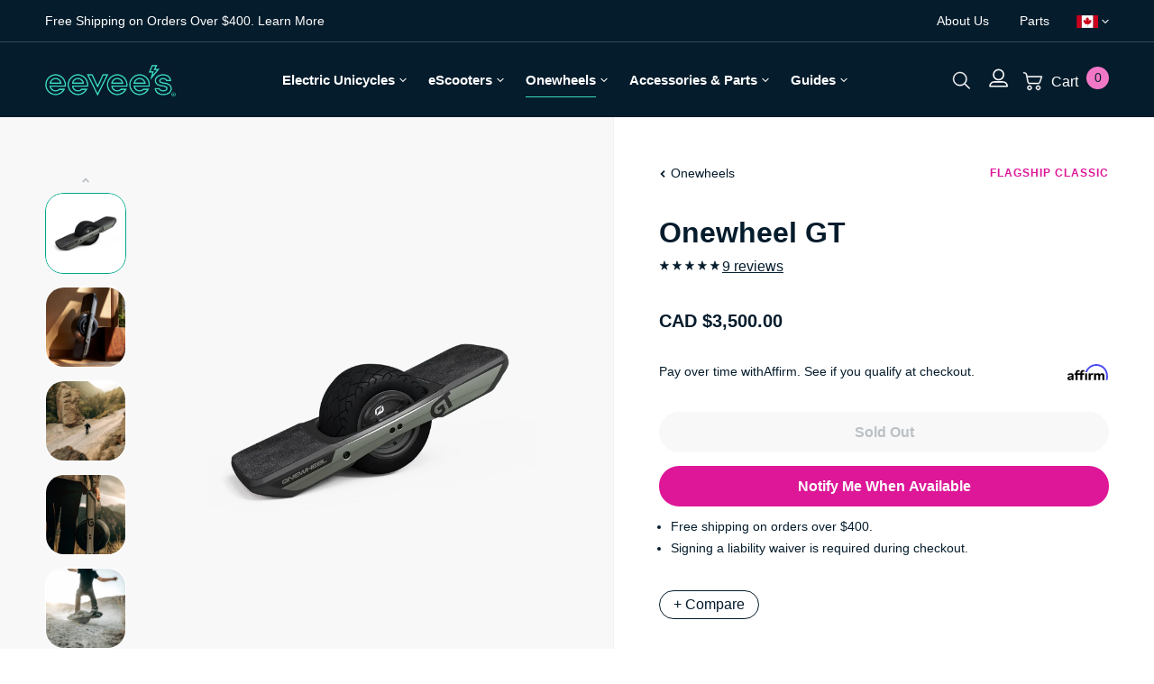

--- FILE ---
content_type: text/html; charset=utf-8
request_url: https://eevees.com/collections/eskates-electric-skateboards-longboards-vancouver/products/onewheel-gt
body_size: 55497
content:
<!doctype html>
<!--[if IE 9]> <html class="ie9 no-js" lang="en"> <![endif]-->
<!--[if (gt IE 9)|!(IE)]><!--> <html class="no-js" lang="en"> <!--<![endif]-->

<head>
    <meta charset="utf-8">
    <meta http-equiv="X-UA-Compatible" content="IE=edge">
    <meta name="viewport" content="width=device-width,initial-scale=1">
    <meta name="theme-color" content="#c4cdd5">
    <link rel="canonical" href="https://eevees.com/products/onewheel-gt"><link rel="shortcut icon" href="//eevees.com/cdn/shop/files/eevees_favicon_2.gif?crop=center&height=32&v=1614339714&width=32" type="image/png"><title>eevee&#39;s | Onewheel GT | Electric Skateboard</title><meta name="description" content="The all new Onewheel GT from Future Motion has arrived! Ringing in the year 2022 in style, the GT is the fourth generation Onewheel and builds on its legendary legacy. The perfect city commuter, trail shredder, and now, extended 52km range adventurer. All starting at only $3260."><link rel="preconnect" href="https://fonts.gstatic.com" crossorigin>
    <link rel="preconnect" href="https://www.youtube.com">
    <link rel="preconnect" href="https://fonts.googleapis.com">
    <link rel="preconnect" href="https://productreviews.shopifycdn.com">
    <link rel="preconnect" href="https://ajax.googleapis.com">

    




<meta property="og:site_name" content="eevee&#39;s">
<meta property="og:url" content="https://eevees.com/products/onewheel-gt">
<meta property="og:title" content="Onewheel GT">
<meta property="og:type" content="product">
<meta property="og:description" content="The all new Onewheel GT from Future Motion has arrived! Ringing in the year 2022 in style, the GT is the fourth generation Onewheel and builds on its legendary legacy. The perfect city commuter, trail shredder, and now, extended 52km range adventurer. All starting at only $3260.">
    <meta property="product:availability" content="oos">
    <meta property="product:price:amount" content="3,500.00">
    <meta property="product:price:currency" content="CAD"><meta property="og:image" content="http://eevees.com/cdn/shop/files/Onewheel_GT_eSkateboard.png?v=1720487636&width=1944">
            <meta property="og:image:secure_url" content="https://eevees.com/cdn/shop/files/Onewheel_GT_eSkateboard.png?v=1720487636&width=1944">
            <meta property="og:image:width" content="1944">
            <meta property="og:image:height" content="1944">
            <meta property="og:image:alt" content="Onewheel GT"><meta property="og:image" content="http://eevees.com/cdn/shop/files/Onewheel_GT_2.png?v=1720487641&width=2000">
            <meta property="og:image:secure_url" content="https://eevees.com/cdn/shop/files/Onewheel_GT_2.png?v=1720487641&width=2000">
            <meta property="og:image:width" content="2000">
            <meta property="og:image:height" content="2000">
            <meta property="og:image:alt" content="Onewheel GT"><meta property="og:image" content="http://eevees.com/cdn/shop/files/Onewheel_GT_3.png?v=1720487641&width=2000">
            <meta property="og:image:secure_url" content="https://eevees.com/cdn/shop/files/Onewheel_GT_3.png?v=1720487641&width=2000">
            <meta property="og:image:width" content="2000">
            <meta property="og:image:height" content="2000">
            <meta property="og:image:alt" content="Onewheel GT">

<meta name="twitter:site" content="@">
<meta name="twitter:card" content="summary_large_image">
<meta name="twitter:title" content="Onewheel GT">
<meta name="twitter:description" content="The all new Onewheel GT from Future Motion has arrived! Ringing in the year 2022 in style, the GT is the fourth generation Onewheel and builds on its legendary legacy. The perfect city commuter, trail shredder, and now, extended 52km range adventurer. All starting at only $3260.">


    

    <link type="text/css" href="//eevees.com/cdn/shop/t/43/assets/app.css?v=64245985330569546321695839122" rel="stylesheet">




    <script>
        document.documentElement.className = document.documentElement.className.replace('no-js', '');

        window.theme = {
            strings: {
                addToCart: "Add to Cart",
                soldOut: "Sold Out",
                unavailable: "Unavailable",
                preOrder: "Pre-Order"
            },
            moneyFormat: "${{amount}}"
        };

        
    </script>

    
    
        <script src="https://www.youtube.com/iframe_api" id="youtube-sdk"></script>
        <script type="module" defer="" src="https://cdn.shopify.com/shopifycloud/shopify-plyr/v1.0/shopify-plyr.en.js"></script>
        <link href="https://cdn.shopify.com/shopifycloud/shopify-plyr/v1.0/shopify-plyr.css" rel="stylesheet" type="text/css" id="plyr-shopify-styles">
    

    <script>
        window.translations = {
            modalSuccessMessage       : "Added To Your Cart",
            addToCart                 : "Add to Cart",
            addedToCart               : "Added",
            addingToCart              : "Adding...",
            soldOut                   : "Sold Out",
            notFreeShippingMessage    : "away from free shipping",
            freeShippingMessage       : "You qualify for free shipping",
            shortQuantity             : "Qty",
            finalSaleLabel            : "Final Sale",
            finalSaleMessage          : "This item is final sale. No returns or exchanges allowed on this item.",
            itemCountOne              : "item",
            itemCountOther            : "items",
            subTotalLabel             : "Subtotal",
            cartProductRemovedMessage : "has been removed from your cart.",
            cartUndoLabel             : "Undo",
            cartEmpty                 : "Your cart is currently empty."
        };

        if ( "en" == 'fr') {
            window.localeUrl = '/fr';
        } else {
            window.localeUrl = '';
        }
    </script>

    <script src="//eevees.com/cdn/shop/t/43/assets/predictive-search.js?v=175087649030053148931688590442" defer="defer"></script>

    <script type="text/javascript" src="//eevees.com/cdn/shop/t/43/assets/app.js?v=124803765153402213441698160244" defer="defer"></script>



    <script> var dataLayerData = {'page': {'template': "product.pev", 'searchTerm': null, 'searchResults': null, 'currentPage': 1, 'currency': "CAD", 'collection': "Onewheels"}, 'product': {}, 'customer': {}, 'collection': {}, 'cart': { }};dataLayerData.collection = {'title': "Onewheels", 'productCount': 9, 'products': []};dataLayerData.collection.products.push({'id': 7431119864051, 'sku': null, 'title': "Onewheel Pint X", 'price': "1,800.00", 'type': "eSkateboard", 'tags': ["_default_{{5993798238367}}","eSkateboard","Future Motion","Onewheel","PEVs","Pint","Top Product"], 'brand': "Future Motion", 'inStock': false, 'stockQty': 0, 'hasNoVariants': false, 'numVariants': 1, 'variantsInStock': 0, 'variants': [{'name': "Powder Blue", 'inStock': false, 'price': "1,800.00"},]});dataLayerData.collection.products.push({'id': 7449219105011, 'sku': null, 'title': "Onewheel GT", 'price': "3,500.00", 'type': "eSkateboard", 'tags': ["_default_{{5993840083103}}","BFCM","eSkateboard","Future Motion","Onewheel","PEVs","Top Product"], 'brand': "Future Motion", 'inStock': false, 'stockQty': 0, 'hasNoVariants': true, 'numVariants': 1, 'variantsInStock': 0, 'variants': [{'name': "Default Title", 'inStock': false, 'price': "3,500.00"},]});dataLayerData.collection.products.push({'id': 8129374978291, 'sku': null, 'title': "Onewheel GT S-Series", 'price': "4,275.00", 'type': "eSkateboard", 'tags': ["_default_{{5993840083103}}","BFCM","eSkateboard","Future Motion","Onewheel","PEVs","Top Product"], 'brand': "Future Motion", 'inStock': false, 'stockQty': 0, 'hasNoVariants': true, 'numVariants': 1, 'variantsInStock': 0, 'variants': [{'name': "Default Title", 'inStock': false, 'price': "4,275.00"},]});dataLayerData.collection.products.push({'id': 8930650947827, 'sku': null, 'title': "Onewheel Pint S", 'price': "2,175.00", 'type': "eSkateboard", 'tags': ["_default_{{5993798238367}}","eSkateboard","Future Motion","Onewheel","PEVs","Pint","Top Product"], 'brand': "Future Motion", 'inStock': false, 'stockQty': 0, 'hasNoVariants': true, 'numVariants': 1, 'variantsInStock': 0, 'variants': [{'name': "Default Title", 'inStock': false, 'price': "2,175.00"},]});dataLayerData.collection.products.push({'id': 8981392818419, 'sku': null, 'title': "Onewheel XR Classic Straight Rails", 'price': "2,875.00", 'type': "eSkateboard", 'tags': ["_default_{{5993840083103}}","BFCM","eSkateboard","Future Motion","Onewheel","PEVs","Top Product","XRC"], 'brand': "Future Motion", 'inStock': false, 'stockQty': 0, 'hasNoVariants': true, 'numVariants': 1, 'variantsInStock': 0, 'variants': [{'name': "Default Title", 'inStock': false, 'price': "2,875.00"},]});dataLayerData.collection.products.push({'id': 8908562890995, 'sku': null, 'title': "Onewheel GT S-Series Rally Edition", 'price': "5,115.00", 'type': "eSkateboard", 'tags': ["_default_{{5993840083103}}","BFCM","eSkateboard","Future Motion","Onewheel","PEVs","Top Product"], 'brand': "Future Motion", 'inStock': false, 'stockQty': 0, 'hasNoVariants': true, 'numVariants': 1, 'variantsInStock': 0, 'variants': [{'name': "Default Title", 'inStock': false, 'price': "5,115.00"},]});dataLayerData.collection.products.push({'id': 9114330038515, 'sku': null, 'title': "Onewheel GT S-Series Recurve Edition", 'price': "4,700.00", 'type': "eSkateboard", 'tags': ["_default_{{5993840083103}}","BFCM","eSkateboard","Future Motion","Onewheel","PEVs","Top Product"], 'brand': "Future Motion", 'inStock': false, 'stockQty': 0, 'hasNoVariants': true, 'numVariants': 1, 'variantsInStock': 0, 'variants': [{'name': "Default Title", 'inStock': false, 'price': "4,700.00"},]});dataLayerData.collection.products.push({'id': 8981409988851, 'sku': null, 'title': "Onewheel XR Classic Recurve Rails", 'price': "3,300.00", 'type': "eSkateboard", 'tags': ["_default_{{5993840083103}}","BFCM","eSkateboard","Future Motion","Onewheel","PEVs","Top Product","XRC"], 'brand': "Future Motion", 'inStock': false, 'stockQty': 0, 'hasNoVariants': true, 'numVariants': 1, 'variantsInStock': 0, 'variants': [{'name': "Default Title", 'inStock': false, 'price': "3,300.00"},]});dataLayerData.collection.products.push({'id': 9079432282355, 'sku': null, 'title': "Little FOCer Rev4 ESC Electric Speed Controller - BYOH", 'price': "549.99", 'type': "eSkateboard", 'tags': ["_default_{{5993840083103}}","eSkateboard","Future Motion","Onewheel","PEVs","Top Product"], 'brand': "Future Motion", 'inStock': true, 'stockQty': 9, 'hasNoVariants': true, 'numVariants': 1, 'variantsInStock': 1, 'variants': [{'name': "Default Title", 'inStock': true, 'price': "549.99"},]});dataLayerData.product = {'id': 7449219105011, 'sku': null, 'title': "Onewheel GT", 'price': "3,500.00", 'type': "eSkateboard", 'tags': ["_default_{{5993840083103}}","BFCM","eSkateboard","Future Motion","Onewheel","PEVs","Top Product"], 'brand': "Future Motion", 'inStock': false, 'stockQty': 0, 'hasNoVariants': true, 'numVariants': 1, 'variantsInStock': 0, 'variants': [{'name': "Default Title", 'inStock': false, 'price': "3,500.00"},]};dataLayerData.cart.total = "0.00"; dataLayerData.cart.count = 0; dataLayerData.cart.products = [];window.dataLayer = window.dataLayer || []; window.dataLayer.push(dataLayerData); </script>

<!-- Google Tag Manager -->
<script>(function(w,d,s,l,i){w[l]=w[l]||[];w[l].push({'gtm.start':
new Date().getTime(),event:'gtm.js'});var f=d.getElementsByTagName(s)[0],
j=d.createElement(s),dl=l!='dataLayer'?'&l='+l:'';j.async=true;j.src=
'https://www.googletagmanager.com/gtm.js?id='+i+dl;f.parentNode.insertBefore(j,f);
})(window,document,'script','dataLayer','');</script>
<!-- End Google Tag Manager -->



    
<!-- Start of Judge.me Core -->
<link rel="dns-prefetch" href="https://cdn.judge.me/">
<script data-cfasync='false' class='jdgm-settings-script'>window.jdgmSettings={"pagination":5,"disable_web_reviews":false,"badge_no_review_text":"No reviews","badge_n_reviews_text":"{{ n }} review/reviews","hide_badge_preview_if_no_reviews":true,"badge_hide_text":false,"enforce_center_preview_badge":false,"widget_title":"Customer Reviews","widget_open_form_text":"Write a review","widget_close_form_text":"Cancel review","widget_refresh_page_text":"Refresh page","widget_summary_text":"Based on {{ number_of_reviews }} review/reviews","widget_no_review_text":"Be the first to write a review","widget_name_field_text":"Display name","widget_verified_name_field_text":"Verified Name (public)","widget_name_placeholder_text":"Display name","widget_required_field_error_text":"This field is required.","widget_email_field_text":"Email address","widget_verified_email_field_text":"Verified Email (private, can not be edited)","widget_email_placeholder_text":"Your email address","widget_email_field_error_text":"Please enter a valid email address.","widget_rating_field_text":"Rating","widget_review_title_field_text":"Review Title","widget_review_title_placeholder_text":"Give your review a title","widget_review_body_field_text":"Review content","widget_review_body_placeholder_text":"Start writing here...","widget_pictures_field_text":"Picture/Video (optional)","widget_submit_review_text":"Submit Review","widget_submit_verified_review_text":"Submit Verified Review","widget_submit_success_msg_with_auto_publish":"Thank you! Please refresh the page in a few moments to see your review. You can remove or edit your review by logging into \u003ca href='https://judge.me/login' target='_blank' rel='nofollow noopener'\u003eJudge.me\u003c/a\u003e","widget_submit_success_msg_no_auto_publish":"Thank you! Your review will be published as soon as it is approved by the shop admin. You can remove or edit your review by logging into \u003ca href='https://judge.me/login' target='_blank' rel='nofollow noopener'\u003eJudge.me\u003c/a\u003e","widget_show_default_reviews_out_of_total_text":"Showing {{ n_reviews_shown }} out of {{ n_reviews }} reviews.","widget_show_all_link_text":"Show all","widget_show_less_link_text":"Show less","widget_author_said_text":"{{ reviewer_name }} said:","widget_days_text":"{{ n }} days ago","widget_weeks_text":"{{ n }} week/weeks ago","widget_months_text":"{{ n }} month/months ago","widget_years_text":"{{ n }} year/years ago","widget_yesterday_text":"Yesterday","widget_today_text":"Today","widget_replied_text":"\u003e\u003e {{ shop_name }} replied:","widget_read_more_text":"Read more","widget_reviewer_name_as_initial":"","widget_rating_filter_color":"","widget_rating_filter_see_all_text":"See all reviews","widget_sorting_most_recent_text":"Most Recent","widget_sorting_highest_rating_text":"Highest Rating","widget_sorting_lowest_rating_text":"Lowest Rating","widget_sorting_with_pictures_text":"Only Pictures","widget_sorting_most_helpful_text":"Most Helpful","widget_open_question_form_text":"Ask a question","widget_reviews_subtab_text":"Reviews","widget_questions_subtab_text":"Questions","widget_question_label_text":"Question","widget_answer_label_text":"Answer","widget_question_placeholder_text":"Write your question here","widget_submit_question_text":"Submit Question","widget_question_submit_success_text":"Thank you for your question! We will notify you once it gets answered.","verified_badge_text":"Verified","verified_badge_bg_color":"","verified_badge_text_color":"","verified_badge_placement":"left-of-reviewer-name","widget_review_max_height":"","widget_hide_border":false,"widget_social_share":false,"widget_thumb":false,"widget_review_location_show":false,"widget_location_format":"country_iso_code","all_reviews_include_out_of_store_products":true,"all_reviews_out_of_store_text":"(out of store)","all_reviews_pagination":100,"all_reviews_product_name_prefix_text":"about","enable_review_pictures":true,"enable_question_anwser":false,"widget_theme":"","review_date_format":"mm/dd/yyyy","default_sort_method":"most-recent","widget_product_reviews_subtab_text":"Product Reviews","widget_shop_reviews_subtab_text":"Shop Reviews","widget_other_products_reviews_text":"Reviews for other products","widget_store_reviews_subtab_text":"Store reviews","widget_no_store_reviews_text":"This store hasn't received any reviews yet","widget_web_restriction_product_reviews_text":"This product hasn't received any reviews yet","widget_no_items_text":"No items found","widget_show_more_text":"Show more","widget_write_a_store_review_text":"Write a Store Review","widget_other_languages_heading":"Reviews in Other Languages","widget_translate_review_text":"Translate review to {{ language }}","widget_translating_review_text":"Translating...","widget_show_original_translation_text":"Show original ({{ language }})","widget_translate_review_failed_text":"Review couldn't be translated.","widget_translate_review_retry_text":"Retry","widget_translate_review_try_again_later_text":"Try again later","show_product_url_for_grouped_product":false,"widget_sorting_pictures_first_text":"Pictures First","show_pictures_on_all_rev_page_mobile":false,"show_pictures_on_all_rev_page_desktop":false,"floating_tab_hide_mobile_install_preference":false,"floating_tab_button_name":"★ Reviews","floating_tab_title":"Let customers speak for us","floating_tab_button_color":"","floating_tab_button_background_color":"","floating_tab_url":"","floating_tab_url_enabled":false,"floating_tab_tab_style":"text","all_reviews_text_badge_text":"Customers rate us {{ shop.metafields.judgeme.all_reviews_rating | round: 1 }}/5 based on {{ shop.metafields.judgeme.all_reviews_count }} reviews.","all_reviews_text_badge_text_branded_style":"{{ shop.metafields.judgeme.all_reviews_rating | round: 1 }} out of 5 stars based on {{ shop.metafields.judgeme.all_reviews_count }} reviews","is_all_reviews_text_badge_a_link":false,"show_stars_for_all_reviews_text_badge":false,"all_reviews_text_badge_url":"","all_reviews_text_style":"text","all_reviews_text_color_style":"judgeme_brand_color","all_reviews_text_color":"#108474","all_reviews_text_show_jm_brand":true,"featured_carousel_show_header":true,"featured_carousel_title":"Let customers speak for us","testimonials_carousel_title":"Customers are saying","videos_carousel_title":"Real customer stories","cards_carousel_title":"Customers are saying","featured_carousel_count_text":"from {{ n }} reviews","featured_carousel_add_link_to_all_reviews_page":false,"featured_carousel_url":"","featured_carousel_show_images":true,"featured_carousel_autoslide_interval":5,"featured_carousel_arrows_on_the_sides":false,"featured_carousel_height":250,"featured_carousel_width":80,"featured_carousel_image_size":0,"featured_carousel_image_height":250,"featured_carousel_arrow_color":"#eeeeee","verified_count_badge_style":"vintage","verified_count_badge_orientation":"horizontal","verified_count_badge_color_style":"judgeme_brand_color","verified_count_badge_color":"#108474","is_verified_count_badge_a_link":false,"verified_count_badge_url":"","verified_count_badge_show_jm_brand":true,"widget_rating_preset_default":5,"widget_first_sub_tab":"product-reviews","widget_show_histogram":true,"widget_histogram_use_custom_color":false,"widget_pagination_use_custom_color":false,"widget_star_use_custom_color":false,"widget_verified_badge_use_custom_color":false,"widget_write_review_use_custom_color":false,"picture_reminder_submit_button":"Upload Pictures","enable_review_videos":true,"mute_video_by_default":true,"widget_sorting_videos_first_text":"Videos First","widget_review_pending_text":"Pending","featured_carousel_items_for_large_screen":3,"social_share_options_order":"Facebook,Twitter","remove_microdata_snippet":false,"disable_json_ld":false,"enable_json_ld_products":false,"preview_badge_show_question_text":false,"preview_badge_no_question_text":"No questions","preview_badge_n_question_text":"{{ number_of_questions }} question/questions","qa_badge_show_icon":false,"qa_badge_position":"same-row","remove_judgeme_branding":false,"widget_add_search_bar":false,"widget_search_bar_placeholder":"Search","widget_sorting_verified_only_text":"Verified only","featured_carousel_theme":"default","featured_carousel_show_rating":true,"featured_carousel_show_title":true,"featured_carousel_show_body":true,"featured_carousel_show_date":false,"featured_carousel_show_reviewer":true,"featured_carousel_show_product":false,"featured_carousel_header_background_color":"#108474","featured_carousel_header_text_color":"#ffffff","featured_carousel_name_product_separator":"reviewed","featured_carousel_full_star_background":"#108474","featured_carousel_empty_star_background":"#dadada","featured_carousel_vertical_theme_background":"#f9fafb","featured_carousel_verified_badge_enable":false,"featured_carousel_verified_badge_color":"#108474","featured_carousel_border_style":"round","featured_carousel_review_line_length_limit":3,"featured_carousel_more_reviews_button_text":"Read more reviews","featured_carousel_view_product_button_text":"View product","all_reviews_page_load_reviews_on":"scroll","all_reviews_page_load_more_text":"Load More Reviews","disable_fb_tab_reviews":false,"enable_ajax_cdn_cache":false,"widget_public_name_text":"displayed publicly like","default_reviewer_name":"John Smith","default_reviewer_name_has_non_latin":true,"widget_reviewer_anonymous":"Anonymous","medals_widget_title":"Judge.me Review Medals","medals_widget_background_color":"#f9fafb","medals_widget_position":"footer_all_pages","medals_widget_border_color":"#f9fafb","medals_widget_verified_text_position":"left","medals_widget_use_monochromatic_version":false,"medals_widget_elements_color":"#108474","show_reviewer_avatar":true,"widget_invalid_yt_video_url_error_text":"Not a YouTube video URL","widget_max_length_field_error_text":"Please enter no more than {0} characters.","widget_show_country_flag":false,"widget_show_collected_via_shop_app":true,"widget_verified_by_shop_badge_style":"light","widget_verified_by_shop_text":"Verified by Shop","widget_show_photo_gallery":false,"widget_load_with_code_splitting":true,"widget_ugc_install_preference":false,"widget_ugc_title":"Made by us, Shared by you","widget_ugc_subtitle":"Tag us to see your picture featured in our page","widget_ugc_arrows_color":"#ffffff","widget_ugc_primary_button_text":"Buy Now","widget_ugc_primary_button_background_color":"#108474","widget_ugc_primary_button_text_color":"#ffffff","widget_ugc_primary_button_border_width":"0","widget_ugc_primary_button_border_style":"none","widget_ugc_primary_button_border_color":"#108474","widget_ugc_primary_button_border_radius":"25","widget_ugc_secondary_button_text":"Load More","widget_ugc_secondary_button_background_color":"#ffffff","widget_ugc_secondary_button_text_color":"#108474","widget_ugc_secondary_button_border_width":"2","widget_ugc_secondary_button_border_style":"solid","widget_ugc_secondary_button_border_color":"#108474","widget_ugc_secondary_button_border_radius":"25","widget_ugc_reviews_button_text":"View Reviews","widget_ugc_reviews_button_background_color":"#ffffff","widget_ugc_reviews_button_text_color":"#108474","widget_ugc_reviews_button_border_width":"2","widget_ugc_reviews_button_border_style":"solid","widget_ugc_reviews_button_border_color":"#108474","widget_ugc_reviews_button_border_radius":"25","widget_ugc_reviews_button_link_to":"judgeme-reviews-page","widget_ugc_show_post_date":true,"widget_ugc_max_width":"800","widget_rating_metafield_value_type":true,"widget_primary_color":"#108474","widget_enable_secondary_color":false,"widget_secondary_color":"#edf5f5","widget_summary_average_rating_text":"{{ average_rating }} out of 5","widget_media_grid_title":"Customer photos \u0026 videos","widget_media_grid_see_more_text":"See more","widget_round_style":false,"widget_show_product_medals":true,"widget_verified_by_judgeme_text":"Verified by Judge.me","widget_show_store_medals":true,"widget_verified_by_judgeme_text_in_store_medals":"Verified by Judge.me","widget_media_field_exceed_quantity_message":"Sorry, we can only accept {{ max_media }} for one review.","widget_media_field_exceed_limit_message":"{{ file_name }} is too large, please select a {{ media_type }} less than {{ size_limit }}MB.","widget_review_submitted_text":"Review Submitted!","widget_question_submitted_text":"Question Submitted!","widget_close_form_text_question":"Cancel","widget_write_your_answer_here_text":"Write your answer here","widget_enabled_branded_link":true,"widget_show_collected_by_judgeme":false,"widget_reviewer_name_color":"","widget_write_review_text_color":"","widget_write_review_bg_color":"","widget_collected_by_judgeme_text":"collected by Judge.me","widget_pagination_type":"standard","widget_load_more_text":"Load More","widget_load_more_color":"#108474","widget_full_review_text":"Full Review","widget_read_more_reviews_text":"Read More Reviews","widget_read_questions_text":"Read Questions","widget_questions_and_answers_text":"Questions \u0026 Answers","widget_verified_by_text":"Verified by","widget_verified_text":"Verified","widget_number_of_reviews_text":"{{ number_of_reviews }} reviews","widget_back_button_text":"Back","widget_next_button_text":"Next","widget_custom_forms_filter_button":"Filters","custom_forms_style":"vertical","widget_show_review_information":false,"how_reviews_are_collected":"How reviews are collected?","widget_show_review_keywords":false,"widget_gdpr_statement":"How we use your data: We'll only contact you about the review you left, and only if necessary. By submitting your review, you agree to Judge.me's \u003ca href='https://judge.me/terms' target='_blank' rel='nofollow noopener'\u003eterms\u003c/a\u003e, \u003ca href='https://judge.me/privacy' target='_blank' rel='nofollow noopener'\u003eprivacy\u003c/a\u003e and \u003ca href='https://judge.me/content-policy' target='_blank' rel='nofollow noopener'\u003econtent\u003c/a\u003e policies.","widget_multilingual_sorting_enabled":false,"widget_translate_review_content_enabled":false,"widget_translate_review_content_method":"manual","popup_widget_review_selection":"automatically_with_pictures","popup_widget_round_border_style":true,"popup_widget_show_title":true,"popup_widget_show_body":true,"popup_widget_show_reviewer":false,"popup_widget_show_product":true,"popup_widget_show_pictures":true,"popup_widget_use_review_picture":true,"popup_widget_show_on_home_page":true,"popup_widget_show_on_product_page":true,"popup_widget_show_on_collection_page":true,"popup_widget_show_on_cart_page":true,"popup_widget_position":"bottom_left","popup_widget_first_review_delay":5,"popup_widget_duration":5,"popup_widget_interval":5,"popup_widget_review_count":5,"popup_widget_hide_on_mobile":true,"review_snippet_widget_round_border_style":true,"review_snippet_widget_card_color":"#FFFFFF","review_snippet_widget_slider_arrows_background_color":"#FFFFFF","review_snippet_widget_slider_arrows_color":"#000000","review_snippet_widget_star_color":"#108474","show_product_variant":false,"all_reviews_product_variant_label_text":"Variant: ","widget_show_verified_branding":false,"widget_ai_summary_title":"Customers say","widget_ai_summary_disclaimer":"AI-powered review summary based on recent customer reviews","widget_show_ai_summary":false,"widget_show_ai_summary_bg":false,"widget_show_review_title_input":true,"redirect_reviewers_invited_via_email":"review_widget","request_store_review_after_product_review":false,"request_review_other_products_in_order":false,"review_form_color_scheme":"default","review_form_corner_style":"square","review_form_star_color":{},"review_form_text_color":"#333333","review_form_background_color":"#ffffff","review_form_field_background_color":"#fafafa","review_form_button_color":{},"review_form_button_text_color":"#ffffff","review_form_modal_overlay_color":"#000000","review_content_screen_title_text":"How would you rate this product?","review_content_introduction_text":"We would love it if you would share a bit about your experience.","store_review_form_title_text":"How would you rate this store?","store_review_form_introduction_text":"We would love it if you would share a bit about your experience.","show_review_guidance_text":true,"one_star_review_guidance_text":"Poor","five_star_review_guidance_text":"Great","customer_information_screen_title_text":"About you","customer_information_introduction_text":"Please tell us more about you.","custom_questions_screen_title_text":"Your experience in more detail","custom_questions_introduction_text":"Here are a few questions to help us understand more about your experience.","review_submitted_screen_title_text":"Thanks for your review!","review_submitted_screen_thank_you_text":"We are processing it and it will appear on the store soon.","review_submitted_screen_email_verification_text":"Please confirm your email by clicking the link we just sent you. This helps us keep reviews authentic.","review_submitted_request_store_review_text":"Would you like to share your experience of shopping with us?","review_submitted_review_other_products_text":"Would you like to review these products?","store_review_screen_title_text":"Would you like to share your experience of shopping with us?","store_review_introduction_text":"We value your feedback and use it to improve. Please share any thoughts or suggestions you have.","reviewer_media_screen_title_picture_text":"Share a picture","reviewer_media_introduction_picture_text":"Upload a photo to support your review.","reviewer_media_screen_title_video_text":"Share a video","reviewer_media_introduction_video_text":"Upload a video to support your review.","reviewer_media_screen_title_picture_or_video_text":"Share a picture or video","reviewer_media_introduction_picture_or_video_text":"Upload a photo or video to support your review.","reviewer_media_youtube_url_text":"Paste your Youtube URL here","advanced_settings_next_step_button_text":"Next","advanced_settings_close_review_button_text":"Close","modal_write_review_flow":false,"write_review_flow_required_text":"Required","write_review_flow_privacy_message_text":"We respect your privacy.","write_review_flow_anonymous_text":"Post review as anonymous","write_review_flow_visibility_text":"This won't be visible to other customers.","write_review_flow_multiple_selection_help_text":"Select as many as you like","write_review_flow_single_selection_help_text":"Select one option","write_review_flow_required_field_error_text":"This field is required","write_review_flow_invalid_email_error_text":"Please enter a valid email address","write_review_flow_max_length_error_text":"Max. {{ max_length }} characters.","write_review_flow_media_upload_text":"\u003cb\u003eClick to upload\u003c/b\u003e or drag and drop","write_review_flow_gdpr_statement":"We'll only contact you about your review if necessary. By submitting your review, you agree to our \u003ca href='https://judge.me/terms' target='_blank' rel='nofollow noopener'\u003eterms and conditions\u003c/a\u003e and \u003ca href='https://judge.me/privacy' target='_blank' rel='nofollow noopener'\u003eprivacy policy\u003c/a\u003e.","rating_only_reviews_enabled":false,"show_negative_reviews_help_screen":false,"new_review_flow_help_screen_rating_threshold":3,"negative_review_resolution_screen_title_text":"Tell us more","negative_review_resolution_text":"Your experience matters to us. If there were issues with your purchase, we're here to help. Feel free to reach out to us, we'd love the opportunity to make things right.","negative_review_resolution_button_text":"Contact us","negative_review_resolution_proceed_with_review_text":"Leave a review","negative_review_resolution_subject":"Issue with purchase from {{ shop_name }}.{{ order_name }}","preview_badge_collection_page_install_status":false,"widget_review_custom_css":"","preview_badge_custom_css":"","preview_badge_stars_count":"5-stars","featured_carousel_custom_css":"","floating_tab_custom_css":"","all_reviews_widget_custom_css":"","medals_widget_custom_css":"","verified_badge_custom_css":"","all_reviews_text_custom_css":"","transparency_badges_collected_via_store_invite":false,"transparency_badges_from_another_provider":false,"transparency_badges_collected_from_store_visitor":false,"transparency_badges_collected_by_verified_review_provider":false,"transparency_badges_earned_reward":false,"transparency_badges_collected_via_store_invite_text":"Review collected via store invitation","transparency_badges_from_another_provider_text":"Review collected from another provider","transparency_badges_collected_from_store_visitor_text":"Review collected from a store visitor","transparency_badges_written_in_google_text":"Review written in Google","transparency_badges_written_in_etsy_text":"Review written in Etsy","transparency_badges_written_in_shop_app_text":"Review written in Shop App","transparency_badges_earned_reward_text":"Review earned a reward for future purchase","product_review_widget_per_page":10,"widget_store_review_label_text":"Review about the store","checkout_comment_extension_title_on_product_page":"Customer Comments","checkout_comment_extension_num_latest_comment_show":5,"checkout_comment_extension_format":"name_and_timestamp","checkout_comment_customer_name":"last_initial","checkout_comment_comment_notification":true,"preview_badge_collection_page_install_preference":true,"preview_badge_home_page_install_preference":false,"preview_badge_product_page_install_preference":true,"review_widget_install_preference":"","review_carousel_install_preference":false,"floating_reviews_tab_install_preference":"none","verified_reviews_count_badge_install_preference":false,"all_reviews_text_install_preference":false,"review_widget_best_location":true,"judgeme_medals_install_preference":false,"review_widget_revamp_enabled":false,"review_widget_qna_enabled":false,"review_widget_header_theme":"minimal","review_widget_widget_title_enabled":true,"review_widget_header_text_size":"medium","review_widget_header_text_weight":"regular","review_widget_average_rating_style":"compact","review_widget_bar_chart_enabled":true,"review_widget_bar_chart_type":"numbers","review_widget_bar_chart_style":"standard","review_widget_expanded_media_gallery_enabled":false,"review_widget_reviews_section_theme":"standard","review_widget_image_style":"thumbnails","review_widget_review_image_ratio":"square","review_widget_stars_size":"medium","review_widget_verified_badge":"standard_text","review_widget_review_title_text_size":"medium","review_widget_review_text_size":"medium","review_widget_review_text_length":"medium","review_widget_number_of_columns_desktop":3,"review_widget_carousel_transition_speed":5,"review_widget_custom_questions_answers_display":"always","review_widget_button_text_color":"#FFFFFF","review_widget_text_color":"#000000","review_widget_lighter_text_color":"#7B7B7B","review_widget_corner_styling":"soft","review_widget_review_word_singular":"review","review_widget_review_word_plural":"reviews","review_widget_voting_label":"Helpful?","review_widget_shop_reply_label":"Reply from {{ shop_name }}:","review_widget_filters_title":"Filters","qna_widget_question_word_singular":"Question","qna_widget_question_word_plural":"Questions","qna_widget_answer_reply_label":"Answer from {{ answerer_name }}:","qna_content_screen_title_text":"Ask a question about this product","qna_widget_question_required_field_error_text":"Please enter your question.","qna_widget_flow_gdpr_statement":"We'll only contact you about your question if necessary. By submitting your question, you agree to our \u003ca href='https://judge.me/terms' target='_blank' rel='nofollow noopener'\u003eterms and conditions\u003c/a\u003e and \u003ca href='https://judge.me/privacy' target='_blank' rel='nofollow noopener'\u003eprivacy policy\u003c/a\u003e.","qna_widget_question_submitted_text":"Thanks for your question!","qna_widget_close_form_text_question":"Close","qna_widget_question_submit_success_text":"We’ll notify you by email when your question is answered.","all_reviews_widget_v2025_enabled":false,"all_reviews_widget_v2025_header_theme":"default","all_reviews_widget_v2025_widget_title_enabled":true,"all_reviews_widget_v2025_header_text_size":"medium","all_reviews_widget_v2025_header_text_weight":"regular","all_reviews_widget_v2025_average_rating_style":"compact","all_reviews_widget_v2025_bar_chart_enabled":true,"all_reviews_widget_v2025_bar_chart_type":"numbers","all_reviews_widget_v2025_bar_chart_style":"standard","all_reviews_widget_v2025_expanded_media_gallery_enabled":false,"all_reviews_widget_v2025_show_store_medals":true,"all_reviews_widget_v2025_show_photo_gallery":true,"all_reviews_widget_v2025_show_review_keywords":false,"all_reviews_widget_v2025_show_ai_summary":false,"all_reviews_widget_v2025_show_ai_summary_bg":false,"all_reviews_widget_v2025_add_search_bar":false,"all_reviews_widget_v2025_default_sort_method":"most-recent","all_reviews_widget_v2025_reviews_per_page":10,"all_reviews_widget_v2025_reviews_section_theme":"default","all_reviews_widget_v2025_image_style":"thumbnails","all_reviews_widget_v2025_review_image_ratio":"square","all_reviews_widget_v2025_stars_size":"medium","all_reviews_widget_v2025_verified_badge":"bold_badge","all_reviews_widget_v2025_review_title_text_size":"medium","all_reviews_widget_v2025_review_text_size":"medium","all_reviews_widget_v2025_review_text_length":"medium","all_reviews_widget_v2025_number_of_columns_desktop":3,"all_reviews_widget_v2025_carousel_transition_speed":5,"all_reviews_widget_v2025_custom_questions_answers_display":"always","all_reviews_widget_v2025_show_product_variant":false,"all_reviews_widget_v2025_show_reviewer_avatar":true,"all_reviews_widget_v2025_reviewer_name_as_initial":"","all_reviews_widget_v2025_review_location_show":false,"all_reviews_widget_v2025_location_format":"","all_reviews_widget_v2025_show_country_flag":false,"all_reviews_widget_v2025_verified_by_shop_badge_style":"light","all_reviews_widget_v2025_social_share":false,"all_reviews_widget_v2025_social_share_options_order":"Facebook,Twitter,LinkedIn,Pinterest","all_reviews_widget_v2025_pagination_type":"standard","all_reviews_widget_v2025_button_text_color":"#FFFFFF","all_reviews_widget_v2025_text_color":"#000000","all_reviews_widget_v2025_lighter_text_color":"#7B7B7B","all_reviews_widget_v2025_corner_styling":"soft","all_reviews_widget_v2025_title":"Customer reviews","all_reviews_widget_v2025_ai_summary_title":"Customers say about this store","all_reviews_widget_v2025_no_review_text":"Be the first to write a review","platform":"shopify","branding_url":"https://app.judge.me/reviews/stores/eevees.com","branding_text":"Powered by Judge.me","locale":"en","reply_name":"eevee's","widget_version":"2.1","footer":true,"autopublish":true,"review_dates":true,"enable_custom_form":false,"shop_use_review_site":true,"shop_locale":"en","enable_multi_locales_translations":false,"show_review_title_input":true,"review_verification_email_status":"always","can_be_branded":true,"reply_name_text":"eevee's"};</script> <style class='jdgm-settings-style'>.jdgm-xx{left:0}.jdgm-prev-badge[data-average-rating='0.00']{display:none !important}.jdgm-author-all-initials{display:none !important}.jdgm-author-last-initial{display:none !important}.jdgm-rev-widg__title{visibility:hidden}.jdgm-rev-widg__summary-text{visibility:hidden}.jdgm-prev-badge__text{visibility:hidden}.jdgm-rev__replier:before{content:'eevee&#39;s'}.jdgm-rev__prod-link-prefix:before{content:'about'}.jdgm-rev__variant-label:before{content:'Variant: '}.jdgm-rev__out-of-store-text:before{content:'(out of store)'}@media only screen and (min-width: 768px){.jdgm-rev__pics .jdgm-rev_all-rev-page-picture-separator,.jdgm-rev__pics .jdgm-rev__product-picture{display:none}}@media only screen and (max-width: 768px){.jdgm-rev__pics .jdgm-rev_all-rev-page-picture-separator,.jdgm-rev__pics .jdgm-rev__product-picture{display:none}}.jdgm-preview-badge[data-template="index"]{display:none !important}.jdgm-verified-count-badget[data-from-snippet="true"]{display:none !important}.jdgm-carousel-wrapper[data-from-snippet="true"]{display:none !important}.jdgm-all-reviews-text[data-from-snippet="true"]{display:none !important}.jdgm-medals-section[data-from-snippet="true"]{display:none !important}.jdgm-ugc-media-wrapper[data-from-snippet="true"]{display:none !important}.jdgm-rev__transparency-badge[data-badge-type="review_collected_via_store_invitation"]{display:none !important}.jdgm-rev__transparency-badge[data-badge-type="review_collected_from_another_provider"]{display:none !important}.jdgm-rev__transparency-badge[data-badge-type="review_collected_from_store_visitor"]{display:none !important}.jdgm-rev__transparency-badge[data-badge-type="review_written_in_etsy"]{display:none !important}.jdgm-rev__transparency-badge[data-badge-type="review_written_in_google_business"]{display:none !important}.jdgm-rev__transparency-badge[data-badge-type="review_written_in_shop_app"]{display:none !important}.jdgm-rev__transparency-badge[data-badge-type="review_earned_for_future_purchase"]{display:none !important}
</style> <style class='jdgm-settings-style'></style>

  
  
  
  <style class='jdgm-miracle-styles'>
  @-webkit-keyframes jdgm-spin{0%{-webkit-transform:rotate(0deg);-ms-transform:rotate(0deg);transform:rotate(0deg)}100%{-webkit-transform:rotate(359deg);-ms-transform:rotate(359deg);transform:rotate(359deg)}}@keyframes jdgm-spin{0%{-webkit-transform:rotate(0deg);-ms-transform:rotate(0deg);transform:rotate(0deg)}100%{-webkit-transform:rotate(359deg);-ms-transform:rotate(359deg);transform:rotate(359deg)}}@font-face{font-family:'JudgemeStar';src:url("[data-uri]") format("woff");font-weight:normal;font-style:normal}.jdgm-star{font-family:'JudgemeStar';display:inline !important;text-decoration:none !important;padding:0 4px 0 0 !important;margin:0 !important;font-weight:bold;opacity:1;-webkit-font-smoothing:antialiased;-moz-osx-font-smoothing:grayscale}.jdgm-star:hover{opacity:1}.jdgm-star:last-of-type{padding:0 !important}.jdgm-star.jdgm--on:before{content:"\e000"}.jdgm-star.jdgm--off:before{content:"\e001"}.jdgm-star.jdgm--half:before{content:"\e002"}.jdgm-widget *{margin:0;line-height:1.4;-webkit-box-sizing:border-box;-moz-box-sizing:border-box;box-sizing:border-box;-webkit-overflow-scrolling:touch}.jdgm-hidden{display:none !important;visibility:hidden !important}.jdgm-temp-hidden{display:none}.jdgm-spinner{width:40px;height:40px;margin:auto;border-radius:50%;border-top:2px solid #eee;border-right:2px solid #eee;border-bottom:2px solid #eee;border-left:2px solid #ccc;-webkit-animation:jdgm-spin 0.8s infinite linear;animation:jdgm-spin 0.8s infinite linear}.jdgm-prev-badge{display:block !important}

</style>


  
  
   


<script data-cfasync='false' class='jdgm-script'>
!function(e){window.jdgm=window.jdgm||{},jdgm.CDN_HOST="https://cdn.judge.me/",
jdgm.docReady=function(d){(e.attachEvent?"complete"===e.readyState:"loading"!==e.readyState)?
setTimeout(d,0):e.addEventListener("DOMContentLoaded",d)},jdgm.loadCSS=function(d,t,o,s){
!o&&jdgm.loadCSS.requestedUrls.indexOf(d)>=0||(jdgm.loadCSS.requestedUrls.push(d),
(s=e.createElement("link")).rel="stylesheet",s.class="jdgm-stylesheet",s.media="nope!",
s.href=d,s.onload=function(){this.media="all",t&&setTimeout(t)},e.body.appendChild(s))},
jdgm.loadCSS.requestedUrls=[],jdgm.loadJS=function(e,d){var t=new XMLHttpRequest;
t.onreadystatechange=function(){4===t.readyState&&(Function(t.response)(),d&&d(t.response))},
t.open("GET",e),t.send()},jdgm.docReady((function(){(window.jdgmLoadCSS||e.querySelectorAll(
".jdgm-widget, .jdgm-all-reviews-page").length>0)&&(jdgmSettings.widget_load_with_code_splitting?
parseFloat(jdgmSettings.widget_version)>=3?jdgm.loadCSS(jdgm.CDN_HOST+"widget_v3/base.css"):
jdgm.loadCSS(jdgm.CDN_HOST+"widget/base.css"):jdgm.loadCSS(jdgm.CDN_HOST+"shopify_v2.css"),
jdgm.loadJS(jdgm.CDN_HOST+"loader.js"))}))}(document);
</script>

<noscript><link rel="stylesheet" type="text/css" media="all" href="https://cdn.judge.me/shopify_v2.css"></noscript>
<!-- End of Judge.me Core -->



    
    <!-- Navidium Start --><script>
        fetch("/cart.js").then(rs=>rs.json()).then((e)=>{
            e.items.forEach((e)=>{
                if(e.handle == "navidium-shipping-protection"){
                    let vid = e.variant_id;
                    vid = vid.toString();
                    fetch("/cart/change.json", {
                        method: "POST",
                        headers: {
                            "Content-Type": "application/json",
                            "Accept": "application/json"
                        },
                        body: JSON.stringify({
                            id:vid ,
                            quantity: 0
                        })
                    });
                }
            })
        })
    </script>
    <!-- Navidium End -->

    <!-- Rebuy JS Start -->
    <script async src="https://cdn.rebuyengine.com/onsite/js/rebuy.js?shop=eveees.myshopify.com"></script>
    <!-- Rebuy JS End -->

    <!-- Affirm Start-->
    <script>
        _affirm_config = {
            public_api_key: "1O64AU8P4O3JBRSS",
            script: "https://cdn1.affirm.com/js/v2/affirm.js",
            locale: "en_CA",
            country_code: "CAN",
        };

        (function(m,g,n,d,a,e,h,c){var b=m[n]||{},k=document.createElement(e),p=document.getElementsByTagName(e)[0],l=function(a,b,c){return function(){a[b]._.push([c,arguments])}};b[d]=l(b,d,"set");var f=b[d];b[a]={};b[a]._=[];f._=[];b._=[];b[a][h]=l(b,a,h);b[c]=function(){b._.push([h,arguments])};a=0;for(c="set add save post open empty reset on off trigger ready setProduct".split(" ");a<c.length;a++)f[c[a]]=l(b,d,c[a]);a=0;for(c=["get","token","url","items"];a<c.length;a++)f[c[a]]=function(){};k.async=!0;k.src=g[e];p.parentNode.insertBefore(k,p);delete g[e];f(g);m[n]=b})(window,_affirm_config,"affirm","checkout","ui","script","ready","jsReady");
    </script>
    <!-- Affirm End-->

    <!-- REAMAZE INTEGRATION START -->
    
    <!-- REAMAZE INTEGRATION END -->

    <script>window.performance && window.performance.mark && window.performance.mark('shopify.content_for_header.start');</script><meta name="facebook-domain-verification" content="qkuy26i91qiy1pkuxl7tvgf2vjcq29">
<meta name="google-site-verification" content="bMFVPBnPVQKm4a-F6390NvG2FfC7OIc_MjtfRtkA7Ww">
<meta name="facebook-domain-verification" content="na6458japmm0gktaog3kg4stskjkzh">
<meta id="shopify-digital-wallet" name="shopify-digital-wallet" content="/47096823967/digital_wallets/dialog">
<meta name="shopify-checkout-api-token" content="95af0dc84d524c497d8c9607f034cd95">
<meta id="in-context-paypal-metadata" data-shop-id="47096823967" data-venmo-supported="false" data-environment="production" data-locale="en_US" data-paypal-v4="true" data-currency="CAD">
<link rel="alternate" type="application/json+oembed" href="https://eevees.com/products/onewheel-gt.oembed">
<script async="async" src="/checkouts/internal/preloads.js?locale=en-CA"></script>
<link rel="preconnect" href="https://shop.app" crossorigin="anonymous">
<script async="async" src="https://shop.app/checkouts/internal/preloads.js?locale=en-CA&shop_id=47096823967" crossorigin="anonymous"></script>
<script id="shopify-features" type="application/json">{"accessToken":"95af0dc84d524c497d8c9607f034cd95","betas":["rich-media-storefront-analytics"],"domain":"eevees.com","predictiveSearch":true,"shopId":47096823967,"locale":"en"}</script>
<script>var Shopify = Shopify || {};
Shopify.shop = "eveees.myshopify.com";
Shopify.locale = "en";
Shopify.currency = {"active":"CAD","rate":"1.0"};
Shopify.country = "CA";
Shopify.theme = {"name":"Eevee's - iamota (Production)","id":137140011251,"schema_name":"iamota Theme Foundation","schema_version":"2.0.0","theme_store_id":null,"role":"main"};
Shopify.theme.handle = "null";
Shopify.theme.style = {"id":null,"handle":null};
Shopify.cdnHost = "eevees.com/cdn";
Shopify.routes = Shopify.routes || {};
Shopify.routes.root = "/";</script>
<script type="module">!function(o){(o.Shopify=o.Shopify||{}).modules=!0}(window);</script>
<script>!function(o){function n(){var o=[];function n(){o.push(Array.prototype.slice.apply(arguments))}return n.q=o,n}var t=o.Shopify=o.Shopify||{};t.loadFeatures=n(),t.autoloadFeatures=n()}(window);</script>
<script>
  window.ShopifyPay = window.ShopifyPay || {};
  window.ShopifyPay.apiHost = "shop.app\/pay";
  window.ShopifyPay.redirectState = null;
</script>
<script id="shop-js-analytics" type="application/json">{"pageType":"product"}</script>
<script defer="defer" async type="module" src="//eevees.com/cdn/shopifycloud/shop-js/modules/v2/client.init-shop-cart-sync_BT-GjEfc.en.esm.js"></script>
<script defer="defer" async type="module" src="//eevees.com/cdn/shopifycloud/shop-js/modules/v2/chunk.common_D58fp_Oc.esm.js"></script>
<script defer="defer" async type="module" src="//eevees.com/cdn/shopifycloud/shop-js/modules/v2/chunk.modal_xMitdFEc.esm.js"></script>
<script type="module">
  await import("//eevees.com/cdn/shopifycloud/shop-js/modules/v2/client.init-shop-cart-sync_BT-GjEfc.en.esm.js");
await import("//eevees.com/cdn/shopifycloud/shop-js/modules/v2/chunk.common_D58fp_Oc.esm.js");
await import("//eevees.com/cdn/shopifycloud/shop-js/modules/v2/chunk.modal_xMitdFEc.esm.js");

  window.Shopify.SignInWithShop?.initShopCartSync?.({"fedCMEnabled":true,"windoidEnabled":true});

</script>
<script>
  window.Shopify = window.Shopify || {};
  if (!window.Shopify.featureAssets) window.Shopify.featureAssets = {};
  window.Shopify.featureAssets['shop-js'] = {"shop-cart-sync":["modules/v2/client.shop-cart-sync_DZOKe7Ll.en.esm.js","modules/v2/chunk.common_D58fp_Oc.esm.js","modules/v2/chunk.modal_xMitdFEc.esm.js"],"init-fed-cm":["modules/v2/client.init-fed-cm_B6oLuCjv.en.esm.js","modules/v2/chunk.common_D58fp_Oc.esm.js","modules/v2/chunk.modal_xMitdFEc.esm.js"],"shop-cash-offers":["modules/v2/client.shop-cash-offers_D2sdYoxE.en.esm.js","modules/v2/chunk.common_D58fp_Oc.esm.js","modules/v2/chunk.modal_xMitdFEc.esm.js"],"shop-login-button":["modules/v2/client.shop-login-button_QeVjl5Y3.en.esm.js","modules/v2/chunk.common_D58fp_Oc.esm.js","modules/v2/chunk.modal_xMitdFEc.esm.js"],"pay-button":["modules/v2/client.pay-button_DXTOsIq6.en.esm.js","modules/v2/chunk.common_D58fp_Oc.esm.js","modules/v2/chunk.modal_xMitdFEc.esm.js"],"shop-button":["modules/v2/client.shop-button_DQZHx9pm.en.esm.js","modules/v2/chunk.common_D58fp_Oc.esm.js","modules/v2/chunk.modal_xMitdFEc.esm.js"],"avatar":["modules/v2/client.avatar_BTnouDA3.en.esm.js"],"init-windoid":["modules/v2/client.init-windoid_CR1B-cfM.en.esm.js","modules/v2/chunk.common_D58fp_Oc.esm.js","modules/v2/chunk.modal_xMitdFEc.esm.js"],"init-shop-for-new-customer-accounts":["modules/v2/client.init-shop-for-new-customer-accounts_C_vY_xzh.en.esm.js","modules/v2/client.shop-login-button_QeVjl5Y3.en.esm.js","modules/v2/chunk.common_D58fp_Oc.esm.js","modules/v2/chunk.modal_xMitdFEc.esm.js"],"init-shop-email-lookup-coordinator":["modules/v2/client.init-shop-email-lookup-coordinator_BI7n9ZSv.en.esm.js","modules/v2/chunk.common_D58fp_Oc.esm.js","modules/v2/chunk.modal_xMitdFEc.esm.js"],"init-shop-cart-sync":["modules/v2/client.init-shop-cart-sync_BT-GjEfc.en.esm.js","modules/v2/chunk.common_D58fp_Oc.esm.js","modules/v2/chunk.modal_xMitdFEc.esm.js"],"shop-toast-manager":["modules/v2/client.shop-toast-manager_DiYdP3xc.en.esm.js","modules/v2/chunk.common_D58fp_Oc.esm.js","modules/v2/chunk.modal_xMitdFEc.esm.js"],"init-customer-accounts":["modules/v2/client.init-customer-accounts_D9ZNqS-Q.en.esm.js","modules/v2/client.shop-login-button_QeVjl5Y3.en.esm.js","modules/v2/chunk.common_D58fp_Oc.esm.js","modules/v2/chunk.modal_xMitdFEc.esm.js"],"init-customer-accounts-sign-up":["modules/v2/client.init-customer-accounts-sign-up_iGw4briv.en.esm.js","modules/v2/client.shop-login-button_QeVjl5Y3.en.esm.js","modules/v2/chunk.common_D58fp_Oc.esm.js","modules/v2/chunk.modal_xMitdFEc.esm.js"],"shop-follow-button":["modules/v2/client.shop-follow-button_CqMgW2wH.en.esm.js","modules/v2/chunk.common_D58fp_Oc.esm.js","modules/v2/chunk.modal_xMitdFEc.esm.js"],"checkout-modal":["modules/v2/client.checkout-modal_xHeaAweL.en.esm.js","modules/v2/chunk.common_D58fp_Oc.esm.js","modules/v2/chunk.modal_xMitdFEc.esm.js"],"shop-login":["modules/v2/client.shop-login_D91U-Q7h.en.esm.js","modules/v2/chunk.common_D58fp_Oc.esm.js","modules/v2/chunk.modal_xMitdFEc.esm.js"],"lead-capture":["modules/v2/client.lead-capture_BJmE1dJe.en.esm.js","modules/v2/chunk.common_D58fp_Oc.esm.js","modules/v2/chunk.modal_xMitdFEc.esm.js"],"payment-terms":["modules/v2/client.payment-terms_Ci9AEqFq.en.esm.js","modules/v2/chunk.common_D58fp_Oc.esm.js","modules/v2/chunk.modal_xMitdFEc.esm.js"]};
</script>
<script>(function() {
  var isLoaded = false;
  function asyncLoad() {
    if (isLoaded) return;
    isLoaded = true;
    var urls = ["https:\/\/outlanefeatures.com\/static\/outlane-features.js?shop=eveees.myshopify.com","\/\/cdn.shopify.com\/proxy\/04b768ded8817f4a1ca81fc4c5fc48ab665840ee88df670f2cb458382f0d0a64\/bingshoppingtool-t2app-prod.trafficmanager.net\/uet\/tracking_script?shop=eveees.myshopify.com\u0026sp-cache-control=cHVibGljLCBtYXgtYWdlPTkwMA","\/\/cdn.shopify.com\/proxy\/7c604a711c99630bfa50b248b6dfe78918c7787e78820f46d0721e8bb6ded883\/eveees.bookthatapp.com\/javascripts\/bta-installed.js?shop=eveees.myshopify.com\u0026sp-cache-control=cHVibGljLCBtYXgtYWdlPTkwMA","https:\/\/cdn.nfcube.com\/instafeed-bcb4019cc7a11a7b7cd468837c2a56b5.js?shop=eveees.myshopify.com","https:\/\/cdn.hextom.com\/js\/quickannouncementbar.js?shop=eveees.myshopify.com","\/\/cdn.shopify.com\/proxy\/0ec8c50d15e39fe18112db0d38e1a3f96e83fbe805468b01611abaecff2f7c5f\/api.goaffpro.com\/loader.js?shop=eveees.myshopify.com\u0026sp-cache-control=cHVibGljLCBtYXgtYWdlPTkwMA","https:\/\/po.kaktusapp.com\/storage\/js\/kaktus_preorder-eveees.myshopify.com.js?ver=141\u0026shop=eveees.myshopify.com","\/\/cdn.shopify.com\/proxy\/29fc5c58ade562eacf50f91fe42e9a327dc6797283c8fd405e00ec89b362ed4e\/cdn.bogos.io\/script_tag\/secomapp.scripttag.js?shop=eveees.myshopify.com\u0026sp-cache-control=cHVibGljLCBtYXgtYWdlPTkwMA"];
    for (var i = 0; i < urls.length; i++) {
      var s = document.createElement('script');
      s.type = 'text/javascript';
      s.async = true;
      s.src = urls[i];
      var x = document.getElementsByTagName('script')[0];
      x.parentNode.insertBefore(s, x);
    }
  };
  if(window.attachEvent) {
    window.attachEvent('onload', asyncLoad);
  } else {
    window.addEventListener('load', asyncLoad, false);
  }
})();</script>
<script id="__st">var __st={"a":47096823967,"offset":-28800,"reqid":"698e4414-f5e4-4eec-a872-ba97123e1fe1-1769216946","pageurl":"eevees.com\/collections\/eskates-electric-skateboards-longboards-vancouver\/products\/onewheel-gt","u":"c16a53cc984e","p":"product","rtyp":"product","rid":7449219105011};</script>
<script>window.ShopifyPaypalV4VisibilityTracking = true;</script>
<script id="captcha-bootstrap">!function(){'use strict';const t='contact',e='account',n='new_comment',o=[[t,t],['blogs',n],['comments',n],[t,'customer']],c=[[e,'customer_login'],[e,'guest_login'],[e,'recover_customer_password'],[e,'create_customer']],r=t=>t.map((([t,e])=>`form[action*='/${t}']:not([data-nocaptcha='true']) input[name='form_type'][value='${e}']`)).join(','),a=t=>()=>t?[...document.querySelectorAll(t)].map((t=>t.form)):[];function s(){const t=[...o],e=r(t);return a(e)}const i='password',u='form_key',d=['recaptcha-v3-token','g-recaptcha-response','h-captcha-response',i],f=()=>{try{return window.sessionStorage}catch{return}},m='__shopify_v',_=t=>t.elements[u];function p(t,e,n=!1){try{const o=window.sessionStorage,c=JSON.parse(o.getItem(e)),{data:r}=function(t){const{data:e,action:n}=t;return t[m]||n?{data:e,action:n}:{data:t,action:n}}(c);for(const[e,n]of Object.entries(r))t.elements[e]&&(t.elements[e].value=n);n&&o.removeItem(e)}catch(o){console.error('form repopulation failed',{error:o})}}const l='form_type',E='cptcha';function T(t){t.dataset[E]=!0}const w=window,h=w.document,L='Shopify',v='ce_forms',y='captcha';let A=!1;((t,e)=>{const n=(g='f06e6c50-85a8-45c8-87d0-21a2b65856fe',I='https://cdn.shopify.com/shopifycloud/storefront-forms-hcaptcha/ce_storefront_forms_captcha_hcaptcha.v1.5.2.iife.js',D={infoText:'Protected by hCaptcha',privacyText:'Privacy',termsText:'Terms'},(t,e,n)=>{const o=w[L][v],c=o.bindForm;if(c)return c(t,g,e,D).then(n);var r;o.q.push([[t,g,e,D],n]),r=I,A||(h.body.append(Object.assign(h.createElement('script'),{id:'captcha-provider',async:!0,src:r})),A=!0)});var g,I,D;w[L]=w[L]||{},w[L][v]=w[L][v]||{},w[L][v].q=[],w[L][y]=w[L][y]||{},w[L][y].protect=function(t,e){n(t,void 0,e),T(t)},Object.freeze(w[L][y]),function(t,e,n,w,h,L){const[v,y,A,g]=function(t,e,n){const i=e?o:[],u=t?c:[],d=[...i,...u],f=r(d),m=r(i),_=r(d.filter((([t,e])=>n.includes(e))));return[a(f),a(m),a(_),s()]}(w,h,L),I=t=>{const e=t.target;return e instanceof HTMLFormElement?e:e&&e.form},D=t=>v().includes(t);t.addEventListener('submit',(t=>{const e=I(t);if(!e)return;const n=D(e)&&!e.dataset.hcaptchaBound&&!e.dataset.recaptchaBound,o=_(e),c=g().includes(e)&&(!o||!o.value);(n||c)&&t.preventDefault(),c&&!n&&(function(t){try{if(!f())return;!function(t){const e=f();if(!e)return;const n=_(t);if(!n)return;const o=n.value;o&&e.removeItem(o)}(t);const e=Array.from(Array(32),(()=>Math.random().toString(36)[2])).join('');!function(t,e){_(t)||t.append(Object.assign(document.createElement('input'),{type:'hidden',name:u})),t.elements[u].value=e}(t,e),function(t,e){const n=f();if(!n)return;const o=[...t.querySelectorAll(`input[type='${i}']`)].map((({name:t})=>t)),c=[...d,...o],r={};for(const[a,s]of new FormData(t).entries())c.includes(a)||(r[a]=s);n.setItem(e,JSON.stringify({[m]:1,action:t.action,data:r}))}(t,e)}catch(e){console.error('failed to persist form',e)}}(e),e.submit())}));const S=(t,e)=>{t&&!t.dataset[E]&&(n(t,e.some((e=>e===t))),T(t))};for(const o of['focusin','change'])t.addEventListener(o,(t=>{const e=I(t);D(e)&&S(e,y())}));const B=e.get('form_key'),M=e.get(l),P=B&&M;t.addEventListener('DOMContentLoaded',(()=>{const t=y();if(P)for(const e of t)e.elements[l].value===M&&p(e,B);[...new Set([...A(),...v().filter((t=>'true'===t.dataset.shopifyCaptcha))])].forEach((e=>S(e,t)))}))}(h,new URLSearchParams(w.location.search),n,t,e,['guest_login'])})(!0,!0)}();</script>
<script integrity="sha256-4kQ18oKyAcykRKYeNunJcIwy7WH5gtpwJnB7kiuLZ1E=" data-source-attribution="shopify.loadfeatures" defer="defer" src="//eevees.com/cdn/shopifycloud/storefront/assets/storefront/load_feature-a0a9edcb.js" crossorigin="anonymous"></script>
<script crossorigin="anonymous" defer="defer" src="//eevees.com/cdn/shopifycloud/storefront/assets/shopify_pay/storefront-65b4c6d7.js?v=20250812"></script>
<script data-source-attribution="shopify.dynamic_checkout.dynamic.init">var Shopify=Shopify||{};Shopify.PaymentButton=Shopify.PaymentButton||{isStorefrontPortableWallets:!0,init:function(){window.Shopify.PaymentButton.init=function(){};var t=document.createElement("script");t.src="https://eevees.com/cdn/shopifycloud/portable-wallets/latest/portable-wallets.en.js",t.type="module",document.head.appendChild(t)}};
</script>
<script data-source-attribution="shopify.dynamic_checkout.buyer_consent">
  function portableWalletsHideBuyerConsent(e){var t=document.getElementById("shopify-buyer-consent"),n=document.getElementById("shopify-subscription-policy-button");t&&n&&(t.classList.add("hidden"),t.setAttribute("aria-hidden","true"),n.removeEventListener("click",e))}function portableWalletsShowBuyerConsent(e){var t=document.getElementById("shopify-buyer-consent"),n=document.getElementById("shopify-subscription-policy-button");t&&n&&(t.classList.remove("hidden"),t.removeAttribute("aria-hidden"),n.addEventListener("click",e))}window.Shopify?.PaymentButton&&(window.Shopify.PaymentButton.hideBuyerConsent=portableWalletsHideBuyerConsent,window.Shopify.PaymentButton.showBuyerConsent=portableWalletsShowBuyerConsent);
</script>
<script data-source-attribution="shopify.dynamic_checkout.cart.bootstrap">document.addEventListener("DOMContentLoaded",(function(){function t(){return document.querySelector("shopify-accelerated-checkout-cart, shopify-accelerated-checkout")}if(t())Shopify.PaymentButton.init();else{new MutationObserver((function(e,n){t()&&(Shopify.PaymentButton.init(),n.disconnect())})).observe(document.body,{childList:!0,subtree:!0})}}));
</script>
<link id="shopify-accelerated-checkout-styles" rel="stylesheet" media="screen" href="https://eevees.com/cdn/shopifycloud/portable-wallets/latest/accelerated-checkout-backwards-compat.css" crossorigin="anonymous">
<style id="shopify-accelerated-checkout-cart">
        #shopify-buyer-consent {
  margin-top: 1em;
  display: inline-block;
  width: 100%;
}

#shopify-buyer-consent.hidden {
  display: none;
}

#shopify-subscription-policy-button {
  background: none;
  border: none;
  padding: 0;
  text-decoration: underline;
  font-size: inherit;
  cursor: pointer;
}

#shopify-subscription-policy-button::before {
  box-shadow: none;
}

      </style>

<script>window.performance && window.performance.mark && window.performance.mark('shopify.content_for_header.end');</script>

    

    <style data-shopify>
        :root {
            --font-heading-family: Figtree, sans-serif;
            --font-heading-weight: 700;
            --font-heading-style: normal;
            --font-body-family: Figtree, sans-serif;
            --font-body-weight: 400;
            --font-body-style: normal;
        }
    </style>

    

    <!--- Promo Pirates Begins --->
    <script>let ppShop='eveees.myshopify.com'</script>
    <script src='https://promopirates.com/cdn/promo-pirates-alpha.js'></script>

<!-- BEGIN app block: shopify://apps/comparable-products/blocks/compare_products/a0463732-e49b-4c6e-b22b-3158b9b069a8 --><link rel="stylesheet" href="https://cdn.shopify.com/extensions/019beae4-0722-7dae-9478-15df494568ab/comparable-139/assets/comparable.css" id="comparable-main-styles" /><script src="https://cdn.shopify.com/extensions/019beae4-0722-7dae-9478-15df494568ab/comparable-139/assets/collection.js" type="text/javascript" defer></script>
<script>
  var comparableVars = {
    moneyFormat: "${{amount}}",
    comparableTableUrl: "https://cdn.shopify.com/extensions/019beae4-0722-7dae-9478-15df494568ab/comparable-139/assets/table.js",
    analyticsUrl: "https://cdn.shopify.com/extensions/019beae4-0722-7dae-9478-15df494568ab/comparable-139/assets/analytics.js",
    serverDomain: 'comparable.zubrcommerce.com',
    productOptionsLoaded:false,
    pageType: "product",productPage: {
        id: 7449219105011,
        comparisonOptions:null},}
  var comparableConfig = {"enabled":true,"embed":true,"enableStickyButton":false,"compareFields":{"price":true,"vendor":false,"productType":true,"tags":false,"description":false,"addToCart":true,"enableOnAllOptions":true,"options":[]},"shopifyFields":{"price":{"enabled":true,"label":"Price","highlight":null},"vendor":{"enabled":false,"label":"Vendor","highlight":null},"productType":{"enabled":true,"label":"Product Type","highlight":null},"description":{"enabled":false,"label":"Description","highlight":null},"tags":{"enabled":false,"label":"Tags","highlight":null},"sku":{"enabled":false,"label":"SKU","highlight":null}},"stickyButton":{"enabled":false,"alwaysShowIfProductsInCompare":false,"content":"text-icon","useIcon":true,"mobileOnlyIcon":false,"position":"right-center","iconSvg":"<svg version=\"1.1\" xmlns=\"http://www.w3.org/2000/svg\" xmlns:xlink=\"http://www.w3.org/1999/xlink\" x=\"0px\" y=\"0px\"\n   width=\"121.805px\" height=\"121.805px\" viewBox=\"0 0 121.805 121.805\" style=\"enable-background:new 0 0 121.805 121.805;\"\n   xml:space=\"preserve\">\n<g>\n  <g>\n    <path d=\"M121.805,109.623V21.926c0-2.692-2.181-4.873-4.871-4.873H92.572c-2.691,0-4.871,2.181-4.871,4.873v87.697\n      c0,2.693,2.18,4.873,4.871,4.873h24.361C119.624,114.496,121.805,112.316,121.805,109.623z\"/>\n    <path d=\"M46.287,114.496h26.797c2.691,0,4.872-2.18,4.872-4.873V12.181c0-2.692-2.181-4.872-4.872-4.872H46.287\n      c-2.692,0-4.873,2.18-4.873,4.872v97.442C41.414,112.316,43.594,114.496,46.287,114.496z\"/>\n    <path d=\"M4.872,46.286C2.18,46.286,0,48.466,0,51.158v58.465c0,2.693,2.18,4.873,4.872,4.873h24.361\n      c2.692,0,4.872-2.18,4.872-4.873V51.158c0-2.692-2.18-4.872-4.872-4.872H4.872z\"/>\n  </g>\n</g>\n</svg>\n","rotate":"","inline":false},"floatControls":{"enabled":false,"position":"under-card","elementType":"checkbox","floatX":6,"floatY":6,"icon":"","showOnHover":false,"addToCompareClass":"","inComparisonClass":"","elementTag":"span","targetWrapSelector":".grid-item__content, .card-wrapper, .product-card, .productitem","targetAction":"appendChild","alignUnderCardElement":""},"customControls":{"enabled":true},"enablePages":{"enableOnAllCollections":true,"enableOnProductPages":true,"exceptCollections":[],"enableOnHomepage":false,"enableOnAnyPage":false,"exceptPages":[],"searchPage":false,"enableOnBlog":false},"styles":{"collectionCompareBtnBcolor":"#DD1797","collectionCompareBtnContent":"text-icon","collectionCompareBtnTextColor":"#fff","collectionCompareBtnPosition":"right-center","collectionXIconPosition":"left","barActionsPosition":"right","barHideWidgets":true,"barBlockProductLinks":true,"barCompareBtnOutline":false,"barCloseBtnOutline":false,"barItemContent":["image","title"],"barItemContentInline":false,"tableMobileFixFirstColumn":false,"tableBestValueHighlightColor":"#ffffdf","tableAddToCartBackgroundColor":null,"tableSoldOutBackgroundColor":null,"tableGoToCheckoutColor":null,"tableGoToCheckoutUrl":"/cart","tableNoProductsUrl":"/collections/all","tableBooleanTrueColor":"#4d9902","tableBooleanFalseColor":"#b2b2b2","tableBorder":"separate","tableNoXBorder":false,"tableNoYBorder":false,"tableTextAlign":"left","tableDescriptionShowIcon":false,"tableCustomTitleExceptions":[],"tablePriceInTableCell":false,"tablePriceMinimumFractionDigits":0,"tablePrice":{"showOldPriceFirst":false},"tableSaleBadge":{"show":false,"inline":false,"style":"percent","text":"{value}% OFF","textColor":"#e65960","showBorder":true},"tableFullWidth":true,"tableScrollMinProducts":5},"bar":{"minItemsDisable":0},"table":{"fieldsOrder":["price","sku","vendor","productType","tags","description","productOptions","customOptions"],"backButton":{"enabled":false,"position":"before-table-centered","showIcon":true},"productInfo":{"button":{"type":"add_to_cart"},"showVariantsSelector":true,"showVariantsSelectorForLink":true,"showQuantity":false},"showOnlyDifferences":{"type":"toggle"},"stickyHeader":{"enabled":false,"content":["image","title"],"contentInline":false,"minimized":false},"nextBtnEnabled":false,"hideFirstColumn":false,"noFirstColumn":{"showOptionName":false},"useBunchLoad":false},"preselectedCompare":{"products":[{"id":8076686491891,"handle":"inmotion-v14-adventure-50s","candidates":[{"id":7061043642527,"handle":"inmotion-v10f"}]}]},"openInPopup":true,"selectors":{"product":{"image":""},"collection":{"wrap":""}}}
var comparableOptions = [];
    var comparableCustomFieldsByProduct = [];var comparableGroups = [{"name":"Size","collapsed":false,"options":["Unfolded Size","Folded Size","Dimensions","Weight"]},{"name":"Wheels & Tires","collapsed":false,"options":["Wheelbase","Tires","Tire"]}];
  var comparableLocales = {"collection_compare_btn":"Compare","collection_float_btn":"Add to compare","collection_in_comparison_btn":"In comparison","bar_compare_btn":"Compare","bar_close_btn":"Close","bar_add_to_compare_btn":"Add to compare","page_add_to_cart":"Add to cart","page_go_to_checkout":"Go to checkout","page_sold_out":"Sold out","page_quantity":"Quantity","page_show_only_differences":"Show only differences","page_show_all_features":"Show all features","page_close_compare":"Back"};comparableLocales.collection_compare_btn = `Compare`;comparableLocales.collection_float_btn = `Compare`;comparableLocales.collection_in_comparison_btn = `In comparison`;
    comparableLocales.bar_compare_btn = `Compare`;
    comparableLocales.bar_close_btn = `Close`;
    comparableLocales.bar_add_to_compare_btn = `Add to compare`;
    comparableLocales.page_add_to_cart = `Add to cart`;
    comparableLocales.page_go_to_checkout = `Go to checkout`;
    comparableLocales.page_sold_out = `Sold out`;
    comparableLocales.page_quantity = `Quantity`;
    comparableLocales.page_show_only_differences = `Show only differences`;
    comparableLocales.page_show_all_features = `Show all features`;
    comparableLocales.page_close_compare = `Back`;function comparableLoadTableScript() {
    if(document.querySelector('[data-behavior="comparable-table-script"]')) {
      return
    }
    const scriptEl = document.createElement('script')
    scriptEl.src = comparableVars.comparableTableUrl
    scriptEl.dataset.behavior = 'comparable-table-script'
    document.body.append(scriptEl)
  }

  document.addEventListener('DOMContentLoaded', () => {
    if(document.querySelector('[data-behavior="comparable-table-wrap"], .comparable-selected-products, .comparable-product-variants, .comparable-product-options')) {
      comparableLoadTableScript()
    }
  });</script><!-- BEGIN app snippet: products-data --><script>
  var ComparableProductsData = [];
</script><!-- END app snippet --><style>body { --comparable-collection_compare_btn_bcolor: #DD1797; --comparable-collection_compare_btn_text_color: #fff; --comparable-collection_float_icon_color: #DD1797; --comparable-collection_float_el_zindex: 4; --comparable-collection_float_text_align: left; --comparable-collection_float_under_margin_top: 5px; --comparable-collection_float_under_margin_bottom: 5px; --comparable-collection_sticky_icon_size: 40px; --comparable-collection_sticky_x_margin: 20px; --comparable-collection_sticky_y_margin: 20px; --comparable-collection_sticky_btn_zindex: 500; --comparable-bar_bcolor: #ffffff; --comparable-bar_box_shadow: inherit; --comparable-bar_text_color: 041E42; --comparable-bar_zindex: 800; --comparable-bar_btn_border_radius: inherit; --comparable-bar_compare_btn_bcolor: #f277c6; --comparable-bar_compare_btn_text_color: #ffffff; --comparable-bar_close_btn_bcolor: #041e42; --comparable-bar_close_btn_text_color: #ffffff; --comparable-bar_height: 120px; --comparable-bar_item_divider_color: #d8d8d8; --comparable-bar_item_x_btn_bcolor: inherit; --comparable-bar_product_page_btn_enabled: true; --comparable-bar_product_page_btn_text_color: #fff; --comparable-bar_product_page_btn_border_color: #1b98eb; --comparable-bar_product_page_btn_border_style: dashed; --comparable-page_text_align: left; --comparable-page_bcolor: #fff; --comparable-page_text_color: #2a2a2a; --comparable-page_bcolor_striped: #f7f7f7; --comparable-page_first_column_width: 200px; --comparable-page_first_column_width_mobile: 130px; --comparable-page_first_column_pl: 28px; --comparable-page_product_column_width: 255px; --comparable-page_product_column_width_mobile: 120px; --comparable-page_add_to_cart_bcolor: ; --comparable-page_add_to_cart_color: #fff; --comparable-page_go_to_checkout_bcolor: ; --comparable-page_go_to_checkout_color: ; --comparable-page_sold_out_bcolor: ; --comparable-page_sold_out_color: ; --comparable-page_font_size: inherit; --comparable-page_border_color: #efefef; --comparable-page_vertical_border_color: #ccc; --comparable-page_group_font_size: 16px; --comparable-page_group_vpadding: 10px; --comparable-page_group_bcolor: #f5f5f5; --comparable-popup_border_radius: 5px; --comparable-popup_border: none; --comparable-page_bcolor_hover: #fafafa; --comparable-page_first_column_bcolor: #fffffff5; --comparable-page_details_bcolor: #fff }</style>
<style type="text/css" class="comparable-styles">
  @keyframes cmp-spin {0% { transform: rotate(0deg) } 50% { transform: rotate(180deg) } 100% { transform: rotate(360deg) }}
  .cmp-spin div { display: block; position: absolute; animation: cmp-spin 1.15s linear infinite; width: 120px; height: 120px; top: 100px;left: calc(50% - 60px); border-radius: 50%; box-shadow: 0 1.02px 0 0 #292664; transform-origin: 59.16px 59.67px;}
  .comparable-spinner {width: 100%; height: 300px; display: inline-block; overflow: hidden; background: none;}
  .cmp-spin {width: 100%; height: 100%; position: relative; transform: translateZ(0) scale(1); backface-visibility: hidden; transform-origin: 0 0;}
  .cmp-spin div {box-sizing: content-box;}
</style>


<!-- END app block --><!-- BEGIN app block: shopify://apps/klaviyo-email-marketing-sms/blocks/klaviyo-onsite-embed/2632fe16-c075-4321-a88b-50b567f42507 -->












  <script async src="https://static.klaviyo.com/onsite/js/XvsL2w/klaviyo.js?company_id=XvsL2w"></script>
  <script>!function(){if(!window.klaviyo){window._klOnsite=window._klOnsite||[];try{window.klaviyo=new Proxy({},{get:function(n,i){return"push"===i?function(){var n;(n=window._klOnsite).push.apply(n,arguments)}:function(){for(var n=arguments.length,o=new Array(n),w=0;w<n;w++)o[w]=arguments[w];var t="function"==typeof o[o.length-1]?o.pop():void 0,e=new Promise((function(n){window._klOnsite.push([i].concat(o,[function(i){t&&t(i),n(i)}]))}));return e}}})}catch(n){window.klaviyo=window.klaviyo||[],window.klaviyo.push=function(){var n;(n=window._klOnsite).push.apply(n,arguments)}}}}();</script>

  
    <script id="viewed_product">
      if (item == null) {
        var _learnq = _learnq || [];

        var MetafieldReviews = null
        var MetafieldYotpoRating = null
        var MetafieldYotpoCount = null
        var MetafieldLooxRating = null
        var MetafieldLooxCount = null
        var okendoProduct = null
        var okendoProductReviewCount = null
        var okendoProductReviewAverageValue = null
        try {
          // The following fields are used for Customer Hub recently viewed in order to add reviews.
          // This information is not part of __kla_viewed. Instead, it is part of __kla_viewed_reviewed_items
          MetafieldReviews = {"rating":{"scale_min":"1.0","scale_max":"5.0","value":"4.89"},"rating_count":9};
          MetafieldYotpoRating = null
          MetafieldYotpoCount = null
          MetafieldLooxRating = null
          MetafieldLooxCount = null

          okendoProduct = null
          // If the okendo metafield is not legacy, it will error, which then requires the new json formatted data
          if (okendoProduct && 'error' in okendoProduct) {
            okendoProduct = null
          }
          okendoProductReviewCount = okendoProduct ? okendoProduct.reviewCount : null
          okendoProductReviewAverageValue = okendoProduct ? okendoProduct.reviewAverageValue : null
        } catch (error) {
          console.error('Error in Klaviyo onsite reviews tracking:', error);
        }

        var item = {
          Name: "Onewheel GT",
          ProductID: 7449219105011,
          Categories: ["Onewheels","Onewheels"],
          ImageURL: "https://eevees.com/cdn/shop/files/Onewheel_GT_eSkateboard_grande.png?v=1720487636",
          URL: "https://eevees.com/products/onewheel-gt",
          Brand: "Future Motion",
          Price: "$3,500.00",
          Value: "3,500.00",
          CompareAtPrice: "$0.00"
        };
        _learnq.push(['track', 'Viewed Product', item]);
        _learnq.push(['trackViewedItem', {
          Title: item.Name,
          ItemId: item.ProductID,
          Categories: item.Categories,
          ImageUrl: item.ImageURL,
          Url: item.URL,
          Metadata: {
            Brand: item.Brand,
            Price: item.Price,
            Value: item.Value,
            CompareAtPrice: item.CompareAtPrice
          },
          metafields:{
            reviews: MetafieldReviews,
            yotpo:{
              rating: MetafieldYotpoRating,
              count: MetafieldYotpoCount,
            },
            loox:{
              rating: MetafieldLooxRating,
              count: MetafieldLooxCount,
            },
            okendo: {
              rating: okendoProductReviewAverageValue,
              count: okendoProductReviewCount,
            }
          }
        }]);
      }
    </script>
  




  <script>
    window.klaviyoReviewsProductDesignMode = false
  </script>







<!-- END app block --><!-- BEGIN app block: shopify://apps/tnc-terms-checkbox/blocks/app-embed/2b45c8fb-5ee2-4392-8a72-b663da1d38ad -->
<script async src="https://app.tncapp.com/get_script/?shop_url=eveees.myshopify.com"></script>


<!-- END app block --><!-- BEGIN app block: shopify://apps/noindexly/blocks/gropulse-noindex/1ebb161d-2855-45b0-be8b-0de45dbb5725 -->










<!-- END app block --><!-- BEGIN app block: shopify://apps/tariff-support-by-intelligems/blocks/tariff-support-script/450d9b0f-e77b-4bc3-aeb2-b0c71fe65bbf --><script>
  window.__tariffSupportId = "f7ce452068e5"
  window.__tariffSupportStage = "prod"
</script>
<script type="module" blocking="render" fetchpriority="high" src="https://cdn.intelligems.io/tariff-support/main/index.js" data-em-disable async></script>

<!-- END app block --><script src="https://cdn.shopify.com/extensions/019bc2d0-0f91-74d4-a43b-076b6407206d/quick-announcement-bar-prod-97/assets/quickannouncementbar.js" type="text/javascript" defer="defer"></script>
<script src="https://cdn.shopify.com/extensions/019b6ef7-92ec-7905-920f-c958adb4b1fd/upsell-koala-gift-337/assets/gifts-embed.js" type="text/javascript" defer="defer"></script>
<script src="https://cdn.shopify.com/extensions/019bd4f9-bcb9-754b-9142-faa4056b009a/1.9.0/assets/bta-app-embed-bootstrap.min.js" type="text/javascript" defer="defer"></script>
<link href="https://cdn.shopify.com/extensions/019bd4f9-bcb9-754b-9142-faa4056b009a/1.9.0/assets/app-embed.css" rel="stylesheet" type="text/css" media="all">
<link href="https://monorail-edge.shopifysvc.com" rel="dns-prefetch">
<script>(function(){if ("sendBeacon" in navigator && "performance" in window) {try {var session_token_from_headers = performance.getEntriesByType('navigation')[0].serverTiming.find(x => x.name == '_s').description;} catch {var session_token_from_headers = undefined;}var session_cookie_matches = document.cookie.match(/_shopify_s=([^;]*)/);var session_token_from_cookie = session_cookie_matches && session_cookie_matches.length === 2 ? session_cookie_matches[1] : "";var session_token = session_token_from_headers || session_token_from_cookie || "";function handle_abandonment_event(e) {var entries = performance.getEntries().filter(function(entry) {return /monorail-edge.shopifysvc.com/.test(entry.name);});if (!window.abandonment_tracked && entries.length === 0) {window.abandonment_tracked = true;var currentMs = Date.now();var navigation_start = performance.timing.navigationStart;var payload = {shop_id: 47096823967,url: window.location.href,navigation_start,duration: currentMs - navigation_start,session_token,page_type: "product"};window.navigator.sendBeacon("https://monorail-edge.shopifysvc.com/v1/produce", JSON.stringify({schema_id: "online_store_buyer_site_abandonment/1.1",payload: payload,metadata: {event_created_at_ms: currentMs,event_sent_at_ms: currentMs}}));}}window.addEventListener('pagehide', handle_abandonment_event);}}());</script>
<script id="web-pixels-manager-setup">(function e(e,d,r,n,o){if(void 0===o&&(o={}),!Boolean(null===(a=null===(i=window.Shopify)||void 0===i?void 0:i.analytics)||void 0===a?void 0:a.replayQueue)){var i,a;window.Shopify=window.Shopify||{};var t=window.Shopify;t.analytics=t.analytics||{};var s=t.analytics;s.replayQueue=[],s.publish=function(e,d,r){return s.replayQueue.push([e,d,r]),!0};try{self.performance.mark("wpm:start")}catch(e){}var l=function(){var e={modern:/Edge?\/(1{2}[4-9]|1[2-9]\d|[2-9]\d{2}|\d{4,})\.\d+(\.\d+|)|Firefox\/(1{2}[4-9]|1[2-9]\d|[2-9]\d{2}|\d{4,})\.\d+(\.\d+|)|Chrom(ium|e)\/(9{2}|\d{3,})\.\d+(\.\d+|)|(Maci|X1{2}).+ Version\/(15\.\d+|(1[6-9]|[2-9]\d|\d{3,})\.\d+)([,.]\d+|)( \(\w+\)|)( Mobile\/\w+|) Safari\/|Chrome.+OPR\/(9{2}|\d{3,})\.\d+\.\d+|(CPU[ +]OS|iPhone[ +]OS|CPU[ +]iPhone|CPU IPhone OS|CPU iPad OS)[ +]+(15[._]\d+|(1[6-9]|[2-9]\d|\d{3,})[._]\d+)([._]\d+|)|Android:?[ /-](13[3-9]|1[4-9]\d|[2-9]\d{2}|\d{4,})(\.\d+|)(\.\d+|)|Android.+Firefox\/(13[5-9]|1[4-9]\d|[2-9]\d{2}|\d{4,})\.\d+(\.\d+|)|Android.+Chrom(ium|e)\/(13[3-9]|1[4-9]\d|[2-9]\d{2}|\d{4,})\.\d+(\.\d+|)|SamsungBrowser\/([2-9]\d|\d{3,})\.\d+/,legacy:/Edge?\/(1[6-9]|[2-9]\d|\d{3,})\.\d+(\.\d+|)|Firefox\/(5[4-9]|[6-9]\d|\d{3,})\.\d+(\.\d+|)|Chrom(ium|e)\/(5[1-9]|[6-9]\d|\d{3,})\.\d+(\.\d+|)([\d.]+$|.*Safari\/(?![\d.]+ Edge\/[\d.]+$))|(Maci|X1{2}).+ Version\/(10\.\d+|(1[1-9]|[2-9]\d|\d{3,})\.\d+)([,.]\d+|)( \(\w+\)|)( Mobile\/\w+|) Safari\/|Chrome.+OPR\/(3[89]|[4-9]\d|\d{3,})\.\d+\.\d+|(CPU[ +]OS|iPhone[ +]OS|CPU[ +]iPhone|CPU IPhone OS|CPU iPad OS)[ +]+(10[._]\d+|(1[1-9]|[2-9]\d|\d{3,})[._]\d+)([._]\d+|)|Android:?[ /-](13[3-9]|1[4-9]\d|[2-9]\d{2}|\d{4,})(\.\d+|)(\.\d+|)|Mobile Safari.+OPR\/([89]\d|\d{3,})\.\d+\.\d+|Android.+Firefox\/(13[5-9]|1[4-9]\d|[2-9]\d{2}|\d{4,})\.\d+(\.\d+|)|Android.+Chrom(ium|e)\/(13[3-9]|1[4-9]\d|[2-9]\d{2}|\d{4,})\.\d+(\.\d+|)|Android.+(UC? ?Browser|UCWEB|U3)[ /]?(15\.([5-9]|\d{2,})|(1[6-9]|[2-9]\d|\d{3,})\.\d+)\.\d+|SamsungBrowser\/(5\.\d+|([6-9]|\d{2,})\.\d+)|Android.+MQ{2}Browser\/(14(\.(9|\d{2,})|)|(1[5-9]|[2-9]\d|\d{3,})(\.\d+|))(\.\d+|)|K[Aa][Ii]OS\/(3\.\d+|([4-9]|\d{2,})\.\d+)(\.\d+|)/},d=e.modern,r=e.legacy,n=navigator.userAgent;return n.match(d)?"modern":n.match(r)?"legacy":"unknown"}(),u="modern"===l?"modern":"legacy",c=(null!=n?n:{modern:"",legacy:""})[u],f=function(e){return[e.baseUrl,"/wpm","/b",e.hashVersion,"modern"===e.buildTarget?"m":"l",".js"].join("")}({baseUrl:d,hashVersion:r,buildTarget:u}),m=function(e){var d=e.version,r=e.bundleTarget,n=e.surface,o=e.pageUrl,i=e.monorailEndpoint;return{emit:function(e){var a=e.status,t=e.errorMsg,s=(new Date).getTime(),l=JSON.stringify({metadata:{event_sent_at_ms:s},events:[{schema_id:"web_pixels_manager_load/3.1",payload:{version:d,bundle_target:r,page_url:o,status:a,surface:n,error_msg:t},metadata:{event_created_at_ms:s}}]});if(!i)return console&&console.warn&&console.warn("[Web Pixels Manager] No Monorail endpoint provided, skipping logging."),!1;try{return self.navigator.sendBeacon.bind(self.navigator)(i,l)}catch(e){}var u=new XMLHttpRequest;try{return u.open("POST",i,!0),u.setRequestHeader("Content-Type","text/plain"),u.send(l),!0}catch(e){return console&&console.warn&&console.warn("[Web Pixels Manager] Got an unhandled error while logging to Monorail."),!1}}}}({version:r,bundleTarget:l,surface:e.surface,pageUrl:self.location.href,monorailEndpoint:e.monorailEndpoint});try{o.browserTarget=l,function(e){var d=e.src,r=e.async,n=void 0===r||r,o=e.onload,i=e.onerror,a=e.sri,t=e.scriptDataAttributes,s=void 0===t?{}:t,l=document.createElement("script"),u=document.querySelector("head"),c=document.querySelector("body");if(l.async=n,l.src=d,a&&(l.integrity=a,l.crossOrigin="anonymous"),s)for(var f in s)if(Object.prototype.hasOwnProperty.call(s,f))try{l.dataset[f]=s[f]}catch(e){}if(o&&l.addEventListener("load",o),i&&l.addEventListener("error",i),u)u.appendChild(l);else{if(!c)throw new Error("Did not find a head or body element to append the script");c.appendChild(l)}}({src:f,async:!0,onload:function(){if(!function(){var e,d;return Boolean(null===(d=null===(e=window.Shopify)||void 0===e?void 0:e.analytics)||void 0===d?void 0:d.initialized)}()){var d=window.webPixelsManager.init(e)||void 0;if(d){var r=window.Shopify.analytics;r.replayQueue.forEach((function(e){var r=e[0],n=e[1],o=e[2];d.publishCustomEvent(r,n,o)})),r.replayQueue=[],r.publish=d.publishCustomEvent,r.visitor=d.visitor,r.initialized=!0}}},onerror:function(){return m.emit({status:"failed",errorMsg:"".concat(f," has failed to load")})},sri:function(e){var d=/^sha384-[A-Za-z0-9+/=]+$/;return"string"==typeof e&&d.test(e)}(c)?c:"",scriptDataAttributes:o}),m.emit({status:"loading"})}catch(e){m.emit({status:"failed",errorMsg:(null==e?void 0:e.message)||"Unknown error"})}}})({shopId: 47096823967,storefrontBaseUrl: "https://eevees.com",extensionsBaseUrl: "https://extensions.shopifycdn.com/cdn/shopifycloud/web-pixels-manager",monorailEndpoint: "https://monorail-edge.shopifysvc.com/unstable/produce_batch",surface: "storefront-renderer",enabledBetaFlags: ["2dca8a86"],webPixelsConfigList: [{"id":"1668808947","configuration":"{\"ti\":\"148010965\",\"endpoint\":\"https:\/\/bat.bing.com\/action\/0\"}","eventPayloadVersion":"v1","runtimeContext":"STRICT","scriptVersion":"5ee93563fe31b11d2d65e2f09a5229dc","type":"APP","apiClientId":2997493,"privacyPurposes":["ANALYTICS","MARKETING","SALE_OF_DATA"],"dataSharingAdjustments":{"protectedCustomerApprovalScopes":["read_customer_personal_data"]}},{"id":"1664352499","configuration":"{\"shop\":\"eveees.myshopify.com\",\"collect_url\":\"https:\\\/\\\/collect.bogos.io\\\/collect\"}","eventPayloadVersion":"v1","runtimeContext":"STRICT","scriptVersion":"27aaba9b0270b21ff3511bb6f0b97902","type":"APP","apiClientId":177733,"privacyPurposes":["ANALYTICS","MARKETING","SALE_OF_DATA"],"dataSharingAdjustments":{"protectedCustomerApprovalScopes":["read_customer_address","read_customer_email","read_customer_name","read_customer_personal_data","read_customer_phone"]}},{"id":"1481343219","configuration":"{\"accountID\":\"XvsL2w\",\"webPixelConfig\":\"eyJlbmFibGVBZGRlZFRvQ2FydEV2ZW50cyI6IHRydWV9\"}","eventPayloadVersion":"v1","runtimeContext":"STRICT","scriptVersion":"524f6c1ee37bacdca7657a665bdca589","type":"APP","apiClientId":123074,"privacyPurposes":["ANALYTICS","MARKETING"],"dataSharingAdjustments":{"protectedCustomerApprovalScopes":["read_customer_address","read_customer_email","read_customer_name","read_customer_personal_data","read_customer_phone"]}},{"id":"1128726771","configuration":"{\"shop\":\"eveees.myshopify.com\",\"cookie_duration\":\"604800\"}","eventPayloadVersion":"v1","runtimeContext":"STRICT","scriptVersion":"a2e7513c3708f34b1f617d7ce88f9697","type":"APP","apiClientId":2744533,"privacyPurposes":["ANALYTICS","MARKETING"],"dataSharingAdjustments":{"protectedCustomerApprovalScopes":["read_customer_address","read_customer_email","read_customer_name","read_customer_personal_data","read_customer_phone"]}},{"id":"981106931","configuration":"{\"webPixelName\":\"Judge.me\"}","eventPayloadVersion":"v1","runtimeContext":"STRICT","scriptVersion":"34ad157958823915625854214640f0bf","type":"APP","apiClientId":683015,"privacyPurposes":["ANALYTICS"],"dataSharingAdjustments":{"protectedCustomerApprovalScopes":["read_customer_email","read_customer_name","read_customer_personal_data","read_customer_phone"]}},{"id":"503906547","configuration":"{\"config\":\"{\\\"pixel_id\\\":\\\"G-C4D424Q6E8\\\",\\\"target_country\\\":\\\"CA\\\",\\\"gtag_events\\\":[{\\\"type\\\":\\\"search\\\",\\\"action_label\\\":[\\\"G-C4D424Q6E8\\\",\\\"AW-617685515\\\/js3gCL2IkdYDEIvExKYC\\\"]},{\\\"type\\\":\\\"begin_checkout\\\",\\\"action_label\\\":[\\\"G-C4D424Q6E8\\\",\\\"AW-617685515\\\/6t67CLqIkdYDEIvExKYC\\\"]},{\\\"type\\\":\\\"view_item\\\",\\\"action_label\\\":[\\\"G-C4D424Q6E8\\\",\\\"AW-617685515\\\/FoE6CLSIkdYDEIvExKYC\\\",\\\"MC-73D12SSM1F\\\"]},{\\\"type\\\":\\\"purchase\\\",\\\"action_label\\\":[\\\"G-C4D424Q6E8\\\",\\\"AW-617685515\\\/6NnLCLGIkdYDEIvExKYC\\\",\\\"MC-73D12SSM1F\\\"]},{\\\"type\\\":\\\"page_view\\\",\\\"action_label\\\":[\\\"G-C4D424Q6E8\\\",\\\"AW-617685515\\\/t0iICK6IkdYDEIvExKYC\\\",\\\"MC-73D12SSM1F\\\"]},{\\\"type\\\":\\\"add_payment_info\\\",\\\"action_label\\\":[\\\"G-C4D424Q6E8\\\",\\\"AW-617685515\\\/GwmWCMCIkdYDEIvExKYC\\\"]},{\\\"type\\\":\\\"add_to_cart\\\",\\\"action_label\\\":[\\\"G-C4D424Q6E8\\\",\\\"AW-617685515\\\/fdmhCLeIkdYDEIvExKYC\\\"]}],\\\"enable_monitoring_mode\\\":false}\"}","eventPayloadVersion":"v1","runtimeContext":"OPEN","scriptVersion":"b2a88bafab3e21179ed38636efcd8a93","type":"APP","apiClientId":1780363,"privacyPurposes":[],"dataSharingAdjustments":{"protectedCustomerApprovalScopes":["read_customer_address","read_customer_email","read_customer_name","read_customer_personal_data","read_customer_phone"]}},{"id":"174129395","configuration":"{\"pixel_id\":\"273221967893269\",\"pixel_type\":\"facebook_pixel\",\"metaapp_system_user_token\":\"-\"}","eventPayloadVersion":"v1","runtimeContext":"OPEN","scriptVersion":"ca16bc87fe92b6042fbaa3acc2fbdaa6","type":"APP","apiClientId":2329312,"privacyPurposes":["ANALYTICS","MARKETING","SALE_OF_DATA"],"dataSharingAdjustments":{"protectedCustomerApprovalScopes":["read_customer_address","read_customer_email","read_customer_name","read_customer_personal_data","read_customer_phone"]}},{"id":"shopify-app-pixel","configuration":"{}","eventPayloadVersion":"v1","runtimeContext":"STRICT","scriptVersion":"0450","apiClientId":"shopify-pixel","type":"APP","privacyPurposes":["ANALYTICS","MARKETING"]},{"id":"shopify-custom-pixel","eventPayloadVersion":"v1","runtimeContext":"LAX","scriptVersion":"0450","apiClientId":"shopify-pixel","type":"CUSTOM","privacyPurposes":["ANALYTICS","MARKETING"]}],isMerchantRequest: false,initData: {"shop":{"name":"eevee's","paymentSettings":{"currencyCode":"CAD"},"myshopifyDomain":"eveees.myshopify.com","countryCode":"CA","storefrontUrl":"https:\/\/eevees.com"},"customer":null,"cart":null,"checkout":null,"productVariants":[{"price":{"amount":3500.0,"currencyCode":"CAD"},"product":{"title":"Onewheel GT","vendor":"Future Motion","id":"7449219105011","untranslatedTitle":"Onewheel GT","url":"\/products\/onewheel-gt","type":"eSkateboard"},"id":"42060927303923","image":{"src":"\/\/eevees.com\/cdn\/shop\/files\/Onewheel_GT_eSkateboard.png?v=1720487636"},"sku":"Onewheel-GT-treaded-performance","title":"Default Title","untranslatedTitle":"Default Title"}],"purchasingCompany":null},},"https://eevees.com/cdn","fcfee988w5aeb613cpc8e4bc33m6693e112",{"modern":"","legacy":""},{"shopId":"47096823967","storefrontBaseUrl":"https:\/\/eevees.com","extensionBaseUrl":"https:\/\/extensions.shopifycdn.com\/cdn\/shopifycloud\/web-pixels-manager","surface":"storefront-renderer","enabledBetaFlags":"[\"2dca8a86\"]","isMerchantRequest":"false","hashVersion":"fcfee988w5aeb613cpc8e4bc33m6693e112","publish":"custom","events":"[[\"page_viewed\",{}],[\"product_viewed\",{\"productVariant\":{\"price\":{\"amount\":3500.0,\"currencyCode\":\"CAD\"},\"product\":{\"title\":\"Onewheel GT\",\"vendor\":\"Future Motion\",\"id\":\"7449219105011\",\"untranslatedTitle\":\"Onewheel GT\",\"url\":\"\/products\/onewheel-gt\",\"type\":\"eSkateboard\"},\"id\":\"42060927303923\",\"image\":{\"src\":\"\/\/eevees.com\/cdn\/shop\/files\/Onewheel_GT_eSkateboard.png?v=1720487636\"},\"sku\":\"Onewheel-GT-treaded-performance\",\"title\":\"Default Title\",\"untranslatedTitle\":\"Default Title\"}}]]"});</script><script>
  window.ShopifyAnalytics = window.ShopifyAnalytics || {};
  window.ShopifyAnalytics.meta = window.ShopifyAnalytics.meta || {};
  window.ShopifyAnalytics.meta.currency = 'CAD';
  var meta = {"product":{"id":7449219105011,"gid":"gid:\/\/shopify\/Product\/7449219105011","vendor":"Future Motion","type":"eSkateboard","handle":"onewheel-gt","variants":[{"id":42060927303923,"price":350000,"name":"Onewheel GT","public_title":null,"sku":"Onewheel-GT-treaded-performance"}],"remote":false},"page":{"pageType":"product","resourceType":"product","resourceId":7449219105011,"requestId":"698e4414-f5e4-4eec-a872-ba97123e1fe1-1769216946"}};
  for (var attr in meta) {
    window.ShopifyAnalytics.meta[attr] = meta[attr];
  }
</script>
<script class="analytics">
  (function () {
    var customDocumentWrite = function(content) {
      var jquery = null;

      if (window.jQuery) {
        jquery = window.jQuery;
      } else if (window.Checkout && window.Checkout.$) {
        jquery = window.Checkout.$;
      }

      if (jquery) {
        jquery('body').append(content);
      }
    };

    var hasLoggedConversion = function(token) {
      if (token) {
        return document.cookie.indexOf('loggedConversion=' + token) !== -1;
      }
      return false;
    }

    var setCookieIfConversion = function(token) {
      if (token) {
        var twoMonthsFromNow = new Date(Date.now());
        twoMonthsFromNow.setMonth(twoMonthsFromNow.getMonth() + 2);

        document.cookie = 'loggedConversion=' + token + '; expires=' + twoMonthsFromNow;
      }
    }

    var trekkie = window.ShopifyAnalytics.lib = window.trekkie = window.trekkie || [];
    if (trekkie.integrations) {
      return;
    }
    trekkie.methods = [
      'identify',
      'page',
      'ready',
      'track',
      'trackForm',
      'trackLink'
    ];
    trekkie.factory = function(method) {
      return function() {
        var args = Array.prototype.slice.call(arguments);
        args.unshift(method);
        trekkie.push(args);
        return trekkie;
      };
    };
    for (var i = 0; i < trekkie.methods.length; i++) {
      var key = trekkie.methods[i];
      trekkie[key] = trekkie.factory(key);
    }
    trekkie.load = function(config) {
      trekkie.config = config || {};
      trekkie.config.initialDocumentCookie = document.cookie;
      var first = document.getElementsByTagName('script')[0];
      var script = document.createElement('script');
      script.type = 'text/javascript';
      script.onerror = function(e) {
        var scriptFallback = document.createElement('script');
        scriptFallback.type = 'text/javascript';
        scriptFallback.onerror = function(error) {
                var Monorail = {
      produce: function produce(monorailDomain, schemaId, payload) {
        var currentMs = new Date().getTime();
        var event = {
          schema_id: schemaId,
          payload: payload,
          metadata: {
            event_created_at_ms: currentMs,
            event_sent_at_ms: currentMs
          }
        };
        return Monorail.sendRequest("https://" + monorailDomain + "/v1/produce", JSON.stringify(event));
      },
      sendRequest: function sendRequest(endpointUrl, payload) {
        // Try the sendBeacon API
        if (window && window.navigator && typeof window.navigator.sendBeacon === 'function' && typeof window.Blob === 'function' && !Monorail.isIos12()) {
          var blobData = new window.Blob([payload], {
            type: 'text/plain'
          });

          if (window.navigator.sendBeacon(endpointUrl, blobData)) {
            return true;
          } // sendBeacon was not successful

        } // XHR beacon

        var xhr = new XMLHttpRequest();

        try {
          xhr.open('POST', endpointUrl);
          xhr.setRequestHeader('Content-Type', 'text/plain');
          xhr.send(payload);
        } catch (e) {
          console.log(e);
        }

        return false;
      },
      isIos12: function isIos12() {
        return window.navigator.userAgent.lastIndexOf('iPhone; CPU iPhone OS 12_') !== -1 || window.navigator.userAgent.lastIndexOf('iPad; CPU OS 12_') !== -1;
      }
    };
    Monorail.produce('monorail-edge.shopifysvc.com',
      'trekkie_storefront_load_errors/1.1',
      {shop_id: 47096823967,
      theme_id: 137140011251,
      app_name: "storefront",
      context_url: window.location.href,
      source_url: "//eevees.com/cdn/s/trekkie.storefront.8d95595f799fbf7e1d32231b9a28fd43b70c67d3.min.js"});

        };
        scriptFallback.async = true;
        scriptFallback.src = '//eevees.com/cdn/s/trekkie.storefront.8d95595f799fbf7e1d32231b9a28fd43b70c67d3.min.js';
        first.parentNode.insertBefore(scriptFallback, first);
      };
      script.async = true;
      script.src = '//eevees.com/cdn/s/trekkie.storefront.8d95595f799fbf7e1d32231b9a28fd43b70c67d3.min.js';
      first.parentNode.insertBefore(script, first);
    };
    trekkie.load(
      {"Trekkie":{"appName":"storefront","development":false,"defaultAttributes":{"shopId":47096823967,"isMerchantRequest":null,"themeId":137140011251,"themeCityHash":"5124066001020755218","contentLanguage":"en","currency":"CAD"},"isServerSideCookieWritingEnabled":true,"monorailRegion":"shop_domain","enabledBetaFlags":["65f19447"]},"Session Attribution":{},"S2S":{"facebookCapiEnabled":true,"source":"trekkie-storefront-renderer","apiClientId":580111}}
    );

    var loaded = false;
    trekkie.ready(function() {
      if (loaded) return;
      loaded = true;

      window.ShopifyAnalytics.lib = window.trekkie;

      var originalDocumentWrite = document.write;
      document.write = customDocumentWrite;
      try { window.ShopifyAnalytics.merchantGoogleAnalytics.call(this); } catch(error) {};
      document.write = originalDocumentWrite;

      window.ShopifyAnalytics.lib.page(null,{"pageType":"product","resourceType":"product","resourceId":7449219105011,"requestId":"698e4414-f5e4-4eec-a872-ba97123e1fe1-1769216946","shopifyEmitted":true});

      var match = window.location.pathname.match(/checkouts\/(.+)\/(thank_you|post_purchase)/)
      var token = match? match[1]: undefined;
      if (!hasLoggedConversion(token)) {
        setCookieIfConversion(token);
        window.ShopifyAnalytics.lib.track("Viewed Product",{"currency":"CAD","variantId":42060927303923,"productId":7449219105011,"productGid":"gid:\/\/shopify\/Product\/7449219105011","name":"Onewheel GT","price":"3500.00","sku":"Onewheel-GT-treaded-performance","brand":"Future Motion","variant":null,"category":"eSkateboard","nonInteraction":true,"remote":false},undefined,undefined,{"shopifyEmitted":true});
      window.ShopifyAnalytics.lib.track("monorail:\/\/trekkie_storefront_viewed_product\/1.1",{"currency":"CAD","variantId":42060927303923,"productId":7449219105011,"productGid":"gid:\/\/shopify\/Product\/7449219105011","name":"Onewheel GT","price":"3500.00","sku":"Onewheel-GT-treaded-performance","brand":"Future Motion","variant":null,"category":"eSkateboard","nonInteraction":true,"remote":false,"referer":"https:\/\/eevees.com\/collections\/eskates-electric-skateboards-longboards-vancouver\/products\/onewheel-gt"});
      }
    });


        var eventsListenerScript = document.createElement('script');
        eventsListenerScript.async = true;
        eventsListenerScript.src = "//eevees.com/cdn/shopifycloud/storefront/assets/shop_events_listener-3da45d37.js";
        document.getElementsByTagName('head')[0].appendChild(eventsListenerScript);

})();</script>
  <script>
  if (!window.ga || (window.ga && typeof window.ga !== 'function')) {
    window.ga = function ga() {
      (window.ga.q = window.ga.q || []).push(arguments);
      if (window.Shopify && window.Shopify.analytics && typeof window.Shopify.analytics.publish === 'function') {
        window.Shopify.analytics.publish("ga_stub_called", {}, {sendTo: "google_osp_migration"});
      }
      console.error("Shopify's Google Analytics stub called with:", Array.from(arguments), "\nSee https://help.shopify.com/manual/promoting-marketing/pixels/pixel-migration#google for more information.");
    };
    if (window.Shopify && window.Shopify.analytics && typeof window.Shopify.analytics.publish === 'function') {
      window.Shopify.analytics.publish("ga_stub_initialized", {}, {sendTo: "google_osp_migration"});
    }
  }
</script>
<script
  defer
  src="https://eevees.com/cdn/shopifycloud/perf-kit/shopify-perf-kit-3.0.4.min.js"
  data-application="storefront-renderer"
  data-shop-id="47096823967"
  data-render-region="gcp-us-central1"
  data-page-type="product"
  data-theme-instance-id="137140011251"
  data-theme-name="iamota Theme Foundation"
  data-theme-version="2.0.0"
  data-monorail-region="shop_domain"
  data-resource-timing-sampling-rate="10"
  data-shs="true"
  data-shs-beacon="true"
  data-shs-export-with-fetch="true"
  data-shs-logs-sample-rate="1"
  data-shs-beacon-endpoint="https://eevees.com/api/collect"
></script>
</head>

<body id="eevee-39-s-onewheel-gt-electric-skateboard" class="template-product">
    
    <div id="fb-root"></div>
    <script async defer crossorigin="anonymous" src="https://connect.facebook.net/en_US/sdk.js#xfbml=1&version=v16.0" nonce="tjDvleyP"></script>
    

    <a class="in-page-link visually-hidden skip-link" href="#MainContent">Skip to content</a>

    

    <div id="shopify-section-header" class="shopify-section shopify-section--header"><section data-section-id="header" data-section-type="header">
    <div class="announcement-bar">
        <div class="announcement-bar-content container">
            <div class="announcement-bar__announcement">
                <a href="/pages/shipping" class="announcement__link">
                        Free Shipping on Orders Over $400. Learn More
                    </a>
            </div>

            <div class="announcement-bar__actions">
                <div class="action action--menu-links">
                        <a href="/pages/about" class="action__menu-link">
                                About Us
                            </a><a href="https://parts.eevees.com" class="action__menu-link">
                                Parts
                            </a>
                    </div>

                <div class="action action--country-switcher">
                    

<div class="country-selector-container">
        <form method="post" action="/localization" id="localization_form" accept-charset="UTF-8" class="shopify-localization-form" enctype="multipart/form-data"><input type="hidden" name="form_type" value="localization" /><input type="hidden" name="utf8" value="✓" /><input type="hidden" name="_method" value="put" /><input type="hidden" name="return_to" value="/collections/eskates-electric-skateboards-longboards-vancouver/products/onewheel-gt" />
            <div class="country-selector">
                <button
                    type="button"
                    class="country-selector__button"
                    aria-controls="countryList--announcement"
                    aria-expanded="false"
                >
                    <span class="icon country-selector__flag-icon">
    <svg class="icon icon__CA"><use xlink:href="#icon-CA"></use></svg>
</span>

                    <span class="icon country-selector__toggle-icon">
    <svg class="icon icon__arrow--down"><use xlink:href="#icon-arrow--down"></use></svg>
</span>

                </button>

                <ul id="countryList--announcement" role="list" class="country-selector__list">
                    <li class="country-selector__item" tabindex="-1">
                            <a
                                href="#"
                                class="country-selector__item-link"
                                data-value="CA"
                                aria-current="true"
                            >
                                <span class="icon country-selector__flag-icon">
    <svg class="icon icon__CA"><use xlink:href="#icon-CA"></use></svg>
</span>


                                <span class="country-selector__item-title">
                                    CAD $
                                </span>
                            </a>
                        </li><li class="country-selector__item" tabindex="-1">
                            <a
                                href="#"
                                class="country-selector__item-link"
                                data-value="US"
                                
                            >
                                <span class="icon country-selector__flag-icon">
    <svg class="icon icon__US"><use xlink:href="#icon-US"></use></svg>
</span>


                                <span class="country-selector__item-title">
                                    USD $
                                </span>
                            </a>
                        </li>
                </ul>

                <input type="hidden" name="country_code" value="CA">
            </div>
        </form>
    </div>

                </div>
            </div>

            <button type="button" class="announcement-bar__close">
                <span class="sr-only">Close</span>
                <span class="icon menu__icon">
    <svg class="icon icon__close"><use xlink:href="#icon-close"></use></svg>
</span>

            </button>
        </div>
    </div>

    <header role="banner" class="header header--default">
        <div class="header__container">
            <a href="/" class="header__link header__link--logo">
                <img
                        class="header__logo"
                        src="//eevees.com/cdn/shop/files/eevees_logo_mint_spin_R.gif?v=1679422062"
                        srcset="//eevees.com/cdn/shop/files/eevees_logo_mint_spin_R.gif?v=1679422062 1x, //eevees.com/cdn/shop/files/eevees_logo_mint_spin_R.gif?v=1679422062 2x"
                        alt="eevee&#39;s"
                    >
                    <span class="sr-only">eevee&#39;s</span>
            </a>

            <div class="header__mobile-links">
                <div class="search-box search-box--default search-box--header search-box--predictive">
    <button type="button" class="search-box__toggle" aria-label="Open search form" aria-controls="predictive-search-input-header">
        <span class="icon search__icon svg--baseline">
    <svg class="icon icon__search"><use xlink:href="#icon-search"></use></svg>
</span>

        
    </button>

    <predictive-search>
    <form action="/search" method="get" role="search" class="form form--search container">
        <label for="predictive-search-inputheader" class="form__label">
            Search
        </label>

        <div class="form__field form__field--input form__field--search">
            <div class="form__element">
                <input
                    id="predictive-search-input-header"
                    class="form__control form__input search__input"
                    type="search"
                    name="q"
                    placeholder="Search our store"
                    value=""
                    data-resources-type="product,page,article"
                    role="combobox"
                    aria-expanded="false"
                    aria-owns="predictive-search-results-list"
                    aria-controls="predictive-search-results-list"
                    aria-haspopup="listbox"
                    aria-autocomplete="list"
                    autocorrect="off"
                    autocomplete="off"
                    autocapitalize="off"
                    spellcheck="false"
                >

                <button type="button" class="search__close">
                    <span class="icon close__icon svg--baseline">
    <svg class="icon icon__close"><use xlink:href="#icon-close"></use></svg>
</span>

                </button>

                <input name="options[prefix]" type="hidden" value="last">
            </div>
        </div>

        <div class="form__field form__field--button">
            <button type="submit" class="button search__submit">
                <span class="icon search__icon svg--baseline">
    <svg class="icon icon__search"><use xlink:href="#icon-search"></use></svg>
</span>

                <span class="icon-fallback-text">Search</span>
            </button>
        </div>

        <div id="predictive-search" tabindex="-1" style="display: none"></div>
    </form>
</predictive-search>


</div>


                <a href="/cart" class="header__link header__link--cart">
                    <span class="menu__title">
                        
    <svg class="icon icon__cart"><use xlink:href="#icon-cart"></use></svg>


                        <span class='cart__item-count'>0</span>
                    </span>
                </a>

                <button type="button" class="header__link header__link--menu">
                    <span class="header__icon"></span>
                    <span class="sr-only">Open Main Menu</span>
                </button>
            </div>

            <div class="header__nav-wrapper mobile-accordion">
                <nav class="header-menu" aria-label="Main Site Navigation">
                    

<ul class="header-menu__list header-menu__list--mobile header-menu__list--level-1">
    
<li class="header-menu__item header-menu__item--level-1 header-menu__item--dropdown">
    <button
            class="header-menu__button"
            tabindex="0"
            aria-labelledby="electric-unicycles-label"
            aria-controls="electric-unicycles-menu"
            aria-expanded="false"
        >
            <span id="electric-unicycles-label" class="header-menu__title">
                Electric Unicycles
            </span>

            <span class="icon button__icon">
    <svg class="icon icon__arrow--down"><use xlink:href="#icon-arrow--down"></use></svg>
</span>

            <span class="sr-only">Electric Unicycles submenu</span>
        </button>

        <ul
            id="electric-unicycles-menu"
            class="header-menu__list header-menu__list--level-2"
            
        >
            

            
<li class="header-menu__item header-menu__item--level-2">
    <a
            href="/collections/eucs-electric-unicycles-vancouver"
            class="header-menu__link"
            tabindex="0"
            aria-labelledby="shop-all-label"
            
        >
            <span id="shop-all-label" class="header-menu__title">
                Shop All
            </span>
        </a>
</li>

<li class="header-menu__item header-menu__item--level-2">
    <a
            href="/collections/entry-level-euc"
            class="header-menu__link"
            tabindex="0"
            aria-labelledby="entry-level-label"
            
        >
            <span id="entry-level-label" class="header-menu__title">
                Entry Level
            </span>
        </a>
</li>

<li class="header-menu__item header-menu__item--level-2">
    <a
            href="/collections/euc-commuter"
            class="header-menu__link"
            tabindex="0"
            aria-labelledby="mid-range-label"
            
        >
            <span id="mid-range-label" class="header-menu__title">
                Mid-Range
            </span>
        </a>
</li>

<li class="header-menu__item header-menu__item--level-2">
    <a
            href="/collections/euc-performance"
            class="header-menu__link"
            tabindex="0"
            aria-labelledby="performance-label"
            
        >
            <span id="performance-label" class="header-menu__title">
                Performance
            </span>
        </a>
</li>

<li class="header-menu__item header-menu__item--level-2">
    <a
            href="/collections/euc-begode"
            class="header-menu__link"
            tabindex="0"
            aria-labelledby="begode-label"
            
        >
            <span id="begode-label" class="header-menu__title">
                Begode
            </span>
        </a>
</li>

<li class="header-menu__item header-menu__item--level-2">
    <a
            href="/collections/euc-inmotion"
            class="header-menu__link"
            tabindex="0"
            aria-labelledby="inmotion-label"
            
        >
            <span id="inmotion-label" class="header-menu__title">
                InMotion
            </span>
        </a>
</li>

<li class="header-menu__item header-menu__item--level-2">
    <a
            href="/collections/euc-king-song"
            class="header-menu__link"
            tabindex="0"
            aria-labelledby="king-song-label"
            
        >
            <span id="king-song-label" class="header-menu__title">
                King Song
            </span>
        </a>
</li>

<li class="header-menu__item header-menu__item--level-2">
    <a
            href="https://eevees.com/collections/nosfet"
            class="header-menu__link"
            tabindex="0"
            aria-labelledby="nosfet-label"
            
        >
            <span id="nosfet-label" class="header-menu__title">
                NOSFET
            </span>
        </a>
</li>

<li class="header-menu__item header-menu__item--level-2">
    <a
            href="/collections/euc-veteran-sherman"
            class="header-menu__link"
            tabindex="0"
            aria-labelledby="veteran-label"
            
        >
            <span id="veteran-label" class="header-menu__title">
                Veteran
            </span>
        </a>
</li>

<li class="header-menu__item header-menu__item--level-2">
    <a
            href="/collections/open-box-refurbished"
            class="header-menu__link"
            tabindex="0"
            aria-labelledby="open-box-deals-label"
            
        >
            <span id="open-box-deals-label" class="header-menu__title">
                Open Box Deals
            </span>
        </a>
</li>


            
        </ul>
</li>

<li class="header-menu__item header-menu__item--level-1 header-menu__item--dropdown">
    <button
            class="header-menu__button"
            tabindex="0"
            aria-labelledby="escooters-label"
            aria-controls="escooters-menu"
            aria-expanded="false"
        >
            <span id="escooters-label" class="header-menu__title">
                eScooters
            </span>

            <span class="icon button__icon">
    <svg class="icon icon__arrow--down"><use xlink:href="#icon-arrow--down"></use></svg>
</span>

            <span class="sr-only">eScooters submenu</span>
        </button>

        <ul
            id="escooters-menu"
            class="header-menu__list header-menu__list--level-2"
            
        >
            

            
<li class="header-menu__item header-menu__item--level-2">
    <a
            href="/collections/escooters-vancouver"
            class="header-menu__link"
            tabindex="0"
            aria-labelledby="shop-all-label"
            
        >
            <span id="shop-all-label" class="header-menu__title">
                Shop All
            </span>
        </a>
</li>

<li class="header-menu__item header-menu__item--level-2">
    <a
            href="/collections/escooters-entry-level"
            class="header-menu__link"
            tabindex="0"
            aria-labelledby="entry-level-label"
            
        >
            <span id="entry-level-label" class="header-menu__title">
                Entry-Level
            </span>
        </a>
</li>

<li class="header-menu__item header-menu__item--level-2">
    <a
            href="/collections/escooter-commuter"
            class="header-menu__link"
            tabindex="0"
            aria-labelledby="commuter-label"
            
        >
            <span id="commuter-label" class="header-menu__title">
                Commuter
            </span>
        </a>
</li>

<li class="header-menu__item header-menu__item--level-2">
    <a
            href="/collections/escooter-performance"
            class="header-menu__link"
            tabindex="0"
            aria-labelledby="performance-label"
            
        >
            <span id="performance-label" class="header-menu__title">
                Performance
            </span>
        </a>
</li>

<li class="header-menu__item header-menu__item--level-2">
    <a
            href="/collections/escooter-inmotion"
            class="header-menu__link"
            tabindex="0"
            aria-labelledby="inmotion-label"
            
        >
            <span id="inmotion-label" class="header-menu__title">
                InMotion
            </span>
        </a>
</li>

<li class="header-menu__item header-menu__item--level-2">
    <a
            href="/collections/escooter-segway-ninebot"
            class="header-menu__link"
            tabindex="0"
            aria-labelledby="segway-ninebot-label"
            
        >
            <span id="segway-ninebot-label" class="header-menu__title">
                Segway-Ninebot
            </span>
        </a>
</li>

<li class="header-menu__item header-menu__item--level-2">
    <a
            href="https://eevees.com/collections/mukuta"
            class="header-menu__link"
            tabindex="0"
            aria-labelledby="mukuta-label"
            
        >
            <span id="mukuta-label" class="header-menu__title">
                Mukuta
            </span>
        </a>
</li>

<li class="header-menu__item header-menu__item--level-2">
    <a
            href="/collections/escooter-kaabo"
            class="header-menu__link"
            tabindex="0"
            aria-labelledby="kaabo-label"
            
        >
            <span id="kaabo-label" class="header-menu__title">
                Kaabo
            </span>
        </a>
</li>

<li class="header-menu__item header-menu__item--level-2">
    <a
            href="/collections/jackrabbit"
            class="header-menu__link"
            tabindex="0"
            aria-labelledby="jackrabbit-label"
            
        >
            <span id="jackrabbit-label" class="header-menu__title">
                JackRabbit
            </span>
        </a>
</li>

<li class="header-menu__item header-menu__item--level-2">
    <a
            href="/collections/open-box-refurbished"
            class="header-menu__link"
            tabindex="0"
            aria-labelledby="open-box-deals-label"
            
        >
            <span id="open-box-deals-label" class="header-menu__title">
                Open Box Deals
            </span>
        </a>
</li>


            
        </ul>
</li>

<li class="header-menu__item header-menu__item--level-1 header-menu__item--dropdown">
    <button
            class="header-menu__button"
            tabindex="0"
            aria-labelledby="onewheels-label"
            aria-controls="onewheels-menu"
            aria-expanded="false"
        >
            <span id="onewheels-label" class="header-menu__title">
                Onewheels
            </span>

            <span class="icon button__icon">
    <svg class="icon icon__arrow--down"><use xlink:href="#icon-arrow--down"></use></svg>
</span>

            <span class="sr-only">Onewheels submenu</span>
        </button>

        <ul
            id="onewheels-menu"
            class="header-menu__list header-menu__list--level-2"
            
        >
            

            
<li class="header-menu__item header-menu__item--level-2">
    <a
            href="/collections/onewheel-accessories"
            class="header-menu__link"
            tabindex="0"
            aria-labelledby="onewheel-accessories-label"
            
        >
            <span id="onewheel-accessories-label" class="header-menu__title">
                Onewheel Accessories
            </span>
        </a>
</li>

<li class="header-menu__item header-menu__item--level-2">
    <a
            href="/collections/open-box-refurbished"
            class="header-menu__link"
            tabindex="0"
            aria-labelledby="open-box-deals-label"
            
        >
            <span id="open-box-deals-label" class="header-menu__title">
                Open Box Deals
            </span>
        </a>
</li>

<li class="header-menu__item header-menu__item--level-2 header-menu__item--dropdown">
    <button
            class="header-menu__button"
            tabindex="0"
            aria-labelledby="shop-by-brand-label"
            aria-controls="shop-by-brand-menu"
            aria-expanded="false"
        >
            <span id="shop-by-brand-label" class="header-menu__title">
                Shop by Brand
            </span>

            <span class="icon button__icon">
    <svg class="icon icon__arrow--down"><use xlink:href="#icon-arrow--down"></use></svg>
</span>

            <span class="sr-only">Shop by Brand submenu</span>
        </button>

        <ul
            id="shop-by-brand-menu"
            class="header-menu__list header-menu__list--level-3"
            
        >
            

            
<li class="header-menu__item header-menu__item--level-3">
    <a
            href="/collections/onewheels"
            class="header-menu__link"
            tabindex="0"
            aria-labelledby="future-motion-label"
            
        >
            <span id="future-motion-label" class="header-menu__title">
                Future Motion
            </span>
        </a>
</li>


            
        </ul>
</li>


            
        </ul>
</li>

<li class="header-menu__item header-menu__item--level-1 header-menu__item--dropdown">
    <button
            class="header-menu__button"
            tabindex="0"
            aria-labelledby="accessories-parts-label"
            aria-controls="accessories-parts-menu"
            aria-expanded="false"
        >
            <span id="accessories-parts-label" class="header-menu__title">
                Accessories & Parts
            </span>

            <span class="icon button__icon">
    <svg class="icon icon__arrow--down"><use xlink:href="#icon-arrow--down"></use></svg>
</span>

            <span class="sr-only">Accessories & Parts submenu</span>
        </button>

        <ul
            id="accessories-parts-menu"
            class="header-menu__list header-menu__list--level-2"
            
        >
            

            
<li class="header-menu__item header-menu__item--level-2 header-menu__item--dropdown">
    <button
            class="header-menu__button"
            tabindex="0"
            aria-labelledby="euc-accessories-label"
            aria-controls="euc-accessories-menu"
            aria-expanded="false"
        >
            <span id="euc-accessories-label" class="header-menu__title">
                EUC Accessories
            </span>

            <span class="icon button__icon">
    <svg class="icon icon__arrow--down"><use xlink:href="#icon-arrow--down"></use></svg>
</span>

            <span class="sr-only">EUC Accessories submenu</span>
        </button>

        <ul
            id="euc-accessories-menu"
            class="header-menu__list header-menu__list--level-3"
            
        >
            

            
<li class="header-menu__item header-menu__item--level-3">
    <a
            href="/collections/grizzla"
            class="header-menu__link"
            tabindex="0"
            aria-labelledby="grizzla-label"
            
        >
            <span id="grizzla-label" class="header-menu__title">
                Grizzla
            </span>
        </a>
</li>

<li class="header-menu__item header-menu__item--level-3">
    <a
            href="/collections/pads-guards"
            class="header-menu__link"
            tabindex="0"
            aria-labelledby="power-pads-label"
            
        >
            <span id="power-pads-label" class="header-menu__title">
                Power Pads
            </span>
        </a>
</li>

<li class="header-menu__item header-menu__item--level-3">
    <a
            href="/collections/pedals"
            class="header-menu__link"
            tabindex="0"
            aria-labelledby="pedals-label"
            
        >
            <span id="pedals-label" class="header-menu__title">
                Pedals
            </span>
        </a>
</li>

<li class="header-menu__item header-menu__item--level-3">
    <a
            href="/collections/seats"
            class="header-menu__link"
            tabindex="0"
            aria-labelledby="seats-label"
            
        >
            <span id="seats-label" class="header-menu__title">
                Seats
            </span>
        </a>
</li>

<li class="header-menu__item header-menu__item--level-3">
    <a
            href="/collections/extras"
            class="header-menu__link"
            tabindex="0"
            aria-labelledby="extras-label"
            
        >
            <span id="extras-label" class="header-menu__title">
                Extras
            </span>
        </a>
</li>

<li class="header-menu__item header-menu__item--level-3">
    <a
            href="/collections/fast-chargers"
            class="header-menu__link"
            tabindex="0"
            aria-labelledby="euc-chargers-label"
            
        >
            <span id="euc-chargers-label" class="header-menu__title">
                EUC Chargers
            </span>
        </a>
</li>

<li class="header-menu__item header-menu__item--level-3">
    <a
            href="/collections/open-box-euc-chargers"
            class="header-menu__link"
            tabindex="0"
            aria-labelledby="open-box-euc-chargers-label"
            
        >
            <span id="open-box-euc-chargers-label" class="header-menu__title">
                Open Box EUC Chargers
            </span>
        </a>
</li>

<li class="header-menu__item header-menu__item--level-3">
    <a
            href="/collections/most-popular-euc-accessories"
            class="header-menu__link"
            tabindex="0"
            aria-labelledby="most-popular-label"
            
        >
            <span id="most-popular-label" class="header-menu__title">
                Most Popular
            </span>
        </a>
</li>


            
        </ul>
</li>

<li class="header-menu__item header-menu__item--level-2 header-menu__item--dropdown">
    <button
            class="header-menu__button"
            tabindex="0"
            aria-labelledby="safety-gear-label"
            aria-controls="safety-gear-menu"
            aria-expanded="false"
        >
            <span id="safety-gear-label" class="header-menu__title">
                Safety Gear
            </span>

            <span class="icon button__icon">
    <svg class="icon icon__arrow--down"><use xlink:href="#icon-arrow--down"></use></svg>
</span>

            <span class="sr-only">Safety Gear submenu</span>
        </button>

        <ul
            id="safety-gear-menu"
            class="header-menu__list header-menu__list--level-3"
            
        >
            

            
<li class="header-menu__item header-menu__item--level-3">
    <a
            href="/collections/helmets-2"
            class="header-menu__link"
            tabindex="0"
            aria-labelledby="helmets-label"
            
        >
            <span id="helmets-label" class="header-menu__title">
                Helmets
            </span>
        </a>
</li>

<li class="header-menu__item header-menu__item--level-3">
    <a
            href="/collections/pads-guards-1"
            class="header-menu__link"
            tabindex="0"
            aria-labelledby="pads-guards-label"
            
        >
            <span id="pads-guards-label" class="header-menu__title">
                Pads + Guards
            </span>
        </a>
</li>

<li class="header-menu__item header-menu__item--level-3">
    <a
            href="/collections/wrist-gloves"
            class="header-menu__link"
            tabindex="0"
            aria-labelledby="wrist-gloves-label"
            
        >
            <span id="wrist-gloves-label" class="header-menu__title">
                Wrist + Gloves
            </span>
        </a>
</li>

<li class="header-menu__item header-menu__item--level-3">
    <a
            href="/collections/lazyrolling"
            class="header-menu__link"
            tabindex="0"
            aria-labelledby="lazyrolling-label"
            
        >
            <span id="lazyrolling-label" class="header-menu__title">
                LazyRolling
            </span>
        </a>
</li>

<li class="header-menu__item header-menu__item--level-3">
    <a
            href="/collections/most-popular-helmets"
            class="header-menu__link"
            tabindex="0"
            aria-labelledby="most-popular-label"
            
        >
            <span id="most-popular-label" class="header-menu__title">
                Most Popular
            </span>
        </a>
</li>


            
        </ul>
</li>

<li class="header-menu__item header-menu__item--level-2 header-menu__item--dropdown">
    <button
            class="header-menu__button"
            tabindex="0"
            aria-labelledby="security-accessories-label"
            aria-controls="security-accessories-menu"
            aria-expanded="false"
        >
            <span id="security-accessories-label" class="header-menu__title">
                Security + Accessories
            </span>

            <span class="icon button__icon">
    <svg class="icon icon__arrow--down"><use xlink:href="#icon-arrow--down"></use></svg>
</span>

            <span class="sr-only">Security + Accessories submenu</span>
        </button>

        <ul
            id="security-accessories-menu"
            class="header-menu__list header-menu__list--level-3"
            
        >
            

            
<li class="header-menu__item header-menu__item--level-3">
    <a
            href="/collections/locks"
            class="header-menu__link"
            tabindex="0"
            aria-labelledby="locks-label"
            
        >
            <span id="locks-label" class="header-menu__title">
                Locks
            </span>
        </a>
</li>

<li class="header-menu__item header-menu__item--level-3">
    <a
            href="/collections/jack-rabbit"
            class="header-menu__link"
            tabindex="0"
            aria-labelledby="jackrabbit-label"
            
        >
            <span id="jackrabbit-label" class="header-menu__title">
                JackRabbit
            </span>
        </a>
</li>

<li class="header-menu__item header-menu__item--level-3">
    <a
            href="/collections/apparel-1"
            class="header-menu__link"
            tabindex="0"
            aria-labelledby="apparel-label"
            
        >
            <span id="apparel-label" class="header-menu__title">
                Apparel
            </span>
        </a>
</li>

<li class="header-menu__item header-menu__item--level-3">
    <a
            href="/collections/air-pump-phone-mount"
            class="header-menu__link"
            tabindex="0"
            aria-labelledby="air-pump-phone-mount-label"
            
        >
            <span id="air-pump-phone-mount-label" class="header-menu__title">
                Air Pump + Phone Mount
            </span>
        </a>
</li>

<li class="header-menu__item header-menu__item--level-3">
    <a
            href="/collections/scooter-chargers"
            class="header-menu__link"
            tabindex="0"
            aria-labelledby="open-box-scooter-chargers-label"
            
        >
            <span id="open-box-scooter-chargers-label" class="header-menu__title">
                Open Box Scooter Chargers
            </span>
        </a>
</li>

<li class="header-menu__item header-menu__item--level-3">
    <a
            href="/collections/most-popular-safey"
            class="header-menu__link"
            tabindex="0"
            aria-labelledby="most-popular-label"
            
        >
            <span id="most-popular-label" class="header-menu__title">
                Most Popular
            </span>
        </a>
</li>


            
        </ul>
</li>

<li class="header-menu__item header-menu__item--level-2 header-menu__item--dropdown">
    <button
            class="header-menu__button"
            tabindex="0"
            aria-labelledby="parts-label"
            aria-controls="parts-menu"
            aria-expanded="false"
        >
            <span id="parts-label" class="header-menu__title">
                Parts
            </span>

            <span class="icon button__icon">
    <svg class="icon icon__arrow--down"><use xlink:href="#icon-arrow--down"></use></svg>
</span>

            <span class="sr-only">Parts submenu</span>
        </button>

        <ul
            id="parts-menu"
            class="header-menu__list header-menu__list--level-3"
            
        >
            

            
<li class="header-menu__item header-menu__item--level-3">
    <a
            href="https://parts.eevees.com/collections/euc-parts"
            class="header-menu__link"
            tabindex="0"
            aria-labelledby="euc-parts-label"
            
        >
            <span id="euc-parts-label" class="header-menu__title">
                EUC Parts
            </span>
        </a>
</li>

<li class="header-menu__item header-menu__item--level-3">
    <a
            href="https://parts.eevees.com/collections/escooter-parts"
            class="header-menu__link"
            tabindex="0"
            aria-labelledby="electric-scooter-parts-label"
            
        >
            <span id="electric-scooter-parts-label" class="header-menu__title">
                Electric Scooter Parts
            </span>
        </a>
</li>

<li class="header-menu__item header-menu__item--level-3">
    <a
            href="https://parts.eevees.com/collections/tires"
            class="header-menu__link"
            tabindex="0"
            aria-labelledby="tires-label"
            
        >
            <span id="tires-label" class="header-menu__title">
                Tires
            </span>
        </a>
</li>

<li class="header-menu__item header-menu__item--level-3">
    <a
            href="https://parts.eevees.com/collections/tubes"
            class="header-menu__link"
            tabindex="0"
            aria-labelledby="tubes-label"
            
        >
            <span id="tubes-label" class="header-menu__title">
                Tubes
            </span>
        </a>
</li>


            
        </ul>
</li>


            
        </ul>
</li>

<li class="header-menu__item header-menu__item--level-1 header-menu__item--dropdown">
    <button
            class="header-menu__button"
            tabindex="0"
            aria-labelledby="guides-label"
            aria-controls="guides-menu"
            aria-expanded="false"
        >
            <span id="guides-label" class="header-menu__title">
                Guides
            </span>

            <span class="icon button__icon">
    <svg class="icon icon__arrow--down"><use xlink:href="#icon-arrow--down"></use></svg>
</span>

            <span class="sr-only">Guides submenu</span>
        </button>

        <ul
            id="guides-menu"
            class="header-menu__list header-menu__list--level-2"
            
        >
            

            
<li class="header-menu__item header-menu__item--level-2">
    <a
            href="/pages/e-scooter-buying-guide"
            class="header-menu__link"
            tabindex="0"
            aria-labelledby="electric-scooter-buying-guide-label"
            
        >
            <span id="electric-scooter-buying-guide-label" class="header-menu__title">
                Electric Scooter Buying Guide
            </span>
        </a>
</li>

<li class="header-menu__item header-menu__item--level-2">
    <a
            href="/pages/euc-buying-guide"
            class="header-menu__link"
            tabindex="0"
            aria-labelledby="euc-buying-guide-label"
            
        >
            <span id="euc-buying-guide-label" class="header-menu__title">
                EUC Buying Guide
            </span>
        </a>
</li>


            

<li class="header-menu__item header-menu__item--promo">
    <a
        href="/pages/euc-buying-guide"
        class="header-menu__link header-menu__link--promo"
        tabindex="0"
        aria-labelledby="electric-unicycle-buying-guide-label"
    >
        <div class="promo__image">
            <picture>
            <source
                media="(min-width: 681px)"
                srcset="//eevees.com/cdn/shop/files/EUC_Buying_Guide_Card.jpg?v=1685318965&width=720 720w,//eevees.com/cdn/shop/files/EUC_Buying_Guide_Card.jpg?v=1685318965&width=900 900w,"
            />
            <source
                srcset="//eevees.com/cdn/shop/files/EUC_Buying_Guide_Card.jpg?v=1685318965&width=180 180w,//eevees.com/cdn/shop/files/EUC_Buying_Guide_Card.jpg?v=1685318965&width=360 360w,//eevees.com/cdn/shop/files/EUC_Buying_Guide_Card.jpg?v=1685318965&width=540 540w,//eevees.com/cdn/shop/files/EUC_Buying_Guide_Card.jpg?v=1685318965&width=680 680w,"
            />

            <img
              class="responsive-image__image background-image"
              src="//eevees.com/cdn/shop/files/EUC_Buying_Guide_Card.jpg?v=1685318965&width=900"
              srcset="//eevees.com/cdn/shop/files/EUC_Buying_Guide_Card.jpg?v=1685318965&width=180 180w,//eevees.com/cdn/shop/files/EUC_Buying_Guide_Card.jpg?v=1685318965&width=360 360w,//eevees.com/cdn/shop/files/EUC_Buying_Guide_Card.jpg?v=1685318965&width=540 540w,//eevees.com/cdn/shop/files/EUC_Buying_Guide_Card.jpg?v=1685318965&width=680 680w,//eevees.com/cdn/shop/files/EUC_Buying_Guide_Card.jpg?v=1685318965&width=720 720w,//eevees.com/cdn/shop/files/EUC_Buying_Guide_Card.jpg?v=1685318965&width=900 900w,"
              tabindex="-1"
              alt=""
              decoding="async"
              data-zoom="//eevees.com/cdn/shop/files/EUC_Buying_Guide_Card.jpg?v=1685318965&width=900"

              
                loading="lazy"
              

              
            >
        </picture>
        </div>

        <div id="electric-unicycle-buying-guide-label" class="promo__title">
                Electric Unicycle Buying Guide
            </div>
    </a>
</li>


        </ul>
</li>

</ul>

                    

<ul class="header-menu__list header-menu__list--desktop header-menu__list--level-1">
    
<li class="header-menu__item header-menu__item--level-1 header-menu__item--dropdown">
    <a
        href="/collections/eucs-electric-unicycles-vancouver"
        class="header-menu__link"
        tabindex="0"
        aria-labelledby="electric-unicycles-label"
        
    >
        <span id="electric-unicycles-label" class="header-menu__title">
            Electric Unicycles
        </span>
    </a>

    <button
                class="header-menu__button"
                tabindex="0"
                aria-controls="electric-unicycles-menu"
                aria-expanded="false"
            >
                <span class="icon button__icon">
    <svg class="icon icon__arrow--down"><use xlink:href="#icon-arrow--down"></use></svg>
</span>

                <span class="sr-only">Electric Unicycles submenu</span>
            </button>

        <ul
            id="electric-unicycles-menu"
            class="header-menu__list header-menu__list--level-2 is-mega"
            
            role="region"
            aria-labelledby="electric-unicycles-label"
            
        >
            

            <div class="header-menu_columns container">
                    
                    <div class="header-menu__column header-menu__column--links multi-level">
                        
<li class="header-menu__item header-menu__item--level-2">
    <a
        href="#"
        class="header-menu__link header-menu__link--empty"
        tabindex="0"
        aria-labelledby="electric-unicycles-label"
        
    >
        <span id="electric-unicycles-label" class="header-menu__title">
            Electric Unicycles
        </span>
    </a>

    

        <ul
            id="electric-unicycles-menu"
            class="header-menu__list header-menu__list--level-3"
            
        >
            

            
<li class="header-menu__item header-menu__item--level-3">
    <a
        href="/collections/eucs-electric-unicycles-vancouver"
        class="header-menu__link"
        tabindex="0"
        aria-labelledby="shop-all-label"
        
    >
        <span id="shop-all-label" class="header-menu__title">
            Shop All
        </span>
    </a>

    
</li>

<li class="header-menu__item header-menu__item--level-3">
    <a
        href="/collections/best-selling-eucs"
        class="header-menu__link"
        tabindex="0"
        aria-labelledby="bestsellers-label"
        
    >
        <span id="bestsellers-label" class="header-menu__title">
            Bestsellers
        </span>
    </a>

    
</li>

<li class="header-menu__item header-menu__item--level-3">
    <a
        href="/collections/open-box-refurbished"
        class="header-menu__link"
        tabindex="0"
        aria-labelledby="open-box-deals-label"
        
    >
        <span id="open-box-deals-label" class="header-menu__title">
            Open Box Deals
        </span>
    </a>

    
</li>


        </ul>
</li>

<li class="header-menu__item header-menu__item--level-2">
    <a
        href="#"
        class="header-menu__link header-menu__link--empty"
        tabindex="0"
        aria-labelledby="shop-by-type-label"
        
    >
        <span id="shop-by-type-label" class="header-menu__title">
            Shop by Type
        </span>
    </a>

    

        <ul
            id="shop-by-type-menu"
            class="header-menu__list header-menu__list--level-3"
            
        >
            

            
<li class="header-menu__item header-menu__item--level-3">
    <a
        href="/collections/entry-level-euc"
        class="header-menu__link"
        tabindex="0"
        aria-labelledby="entry-level-label"
        
    >
        <span id="entry-level-label" class="header-menu__title">
            Entry Level
        </span>
    </a>

    
</li>

<li class="header-menu__item header-menu__item--level-3">
    <a
        href="/collections/euc-commuter"
        class="header-menu__link"
        tabindex="0"
        aria-labelledby="mid-range-label"
        
    >
        <span id="mid-range-label" class="header-menu__title">
            Mid-Range
        </span>
    </a>

    
</li>

<li class="header-menu__item header-menu__item--level-3">
    <a
        href="/collections/euc-performance"
        class="header-menu__link"
        tabindex="0"
        aria-labelledby="performance-label"
        
    >
        <span id="performance-label" class="header-menu__title">
            Performance
        </span>
    </a>

    
</li>


        </ul>
</li>

<li class="header-menu__item header-menu__item--level-2">
    <a
        href="#"
        class="header-menu__link header-menu__link--empty"
        tabindex="0"
        aria-labelledby="shop-by-brand-label"
        
    >
        <span id="shop-by-brand-label" class="header-menu__title">
            Shop by Brand
        </span>
    </a>

    

        <ul
            id="shop-by-brand-menu"
            class="header-menu__list header-menu__list--level-3"
            
        >
            

            
<li class="header-menu__item header-menu__item--level-3">
    <a
        href="/collections/euc-begode"
        class="header-menu__link"
        tabindex="0"
        aria-labelledby="begode-label"
        
    >
        <span id="begode-label" class="header-menu__title">
            Begode
        </span>
    </a>

    
</li>

<li class="header-menu__item header-menu__item--level-3">
    <a
        href="/collections/euc-inmotion"
        class="header-menu__link"
        tabindex="0"
        aria-labelledby="inmotion-label"
        
    >
        <span id="inmotion-label" class="header-menu__title">
            InMotion
        </span>
    </a>

    
</li>

<li class="header-menu__item header-menu__item--level-3">
    <a
        href="/collections/euc-king-song"
        class="header-menu__link"
        tabindex="0"
        aria-labelledby="king-song-label"
        
    >
        <span id="king-song-label" class="header-menu__title">
            King Song
        </span>
    </a>

    
</li>

<li class="header-menu__item header-menu__item--level-3">
    <a
        href="https://eevees.com/collections/nosfet"
        class="header-menu__link"
        tabindex="0"
        aria-labelledby="nosfet-label"
        
    >
        <span id="nosfet-label" class="header-menu__title">
            NOSFET
        </span>
    </a>

    
</li>

<li class="header-menu__item header-menu__item--level-3">
    <a
        href="/collections/euc-veteran-sherman"
        class="header-menu__link"
        tabindex="0"
        aria-labelledby="veteran-label"
        
    >
        <span id="veteran-label" class="header-menu__title">
            Veteran
        </span>
    </a>

    
</li>


        </ul>
</li>

                    </div>

                    
                </div>
        </ul>
</li>

<li class="header-menu__item header-menu__item--level-1 header-menu__item--dropdown">
    <a
        href="/collections/escooters-vancouver"
        class="header-menu__link"
        tabindex="0"
        aria-labelledby="escooters-label"
        
    >
        <span id="escooters-label" class="header-menu__title">
            eScooters
        </span>
    </a>

    <button
                class="header-menu__button"
                tabindex="0"
                aria-controls="escooters-menu"
                aria-expanded="false"
            >
                <span class="icon button__icon">
    <svg class="icon icon__arrow--down"><use xlink:href="#icon-arrow--down"></use></svg>
</span>

                <span class="sr-only">eScooters submenu</span>
            </button>

        <ul
            id="escooters-menu"
            class="header-menu__list header-menu__list--level-2 is-mega"
            
            role="region"
            aria-labelledby="escooters-label"
            
        >
            

            <div class="header-menu_columns container">
                    
                    <div class="header-menu__column header-menu__column--links multi-level">
                        
<li class="header-menu__item header-menu__item--level-2">
    <a
        href="#"
        class="header-menu__link header-menu__link--empty"
        tabindex="0"
        aria-labelledby="escooters-label"
        
    >
        <span id="escooters-label" class="header-menu__title">
            eScooters
        </span>
    </a>

    

        <ul
            id="escooters-menu"
            class="header-menu__list header-menu__list--level-3"
            
        >
            

            
<li class="header-menu__item header-menu__item--level-3">
    <a
        href="/collections/escooters-vancouver"
        class="header-menu__link"
        tabindex="0"
        aria-labelledby="shop-all-label"
        
    >
        <span id="shop-all-label" class="header-menu__title">
            Shop All
        </span>
    </a>

    
</li>

<li class="header-menu__item header-menu__item--level-3">
    <a
        href="/collections/bestsellers"
        class="header-menu__link"
        tabindex="0"
        aria-labelledby="bestsellers-label"
        
    >
        <span id="bestsellers-label" class="header-menu__title">
            Bestsellers
        </span>
    </a>

    
</li>

<li class="header-menu__item header-menu__item--level-3">
    <a
        href="/collections/open-box-refurbished"
        class="header-menu__link"
        tabindex="0"
        aria-labelledby="open-box-deals-label"
        
    >
        <span id="open-box-deals-label" class="header-menu__title">
            Open Box Deals
        </span>
    </a>

    
</li>


        </ul>
</li>

<li class="header-menu__item header-menu__item--level-2">
    <a
        href="#"
        class="header-menu__link header-menu__link--empty"
        tabindex="0"
        aria-labelledby="shop-by-type-label"
        
    >
        <span id="shop-by-type-label" class="header-menu__title">
            Shop by Type
        </span>
    </a>

    

        <ul
            id="shop-by-type-menu"
            class="header-menu__list header-menu__list--level-3"
            
        >
            

            
<li class="header-menu__item header-menu__item--level-3">
    <a
        href="/collections/escooters-entry-level"
        class="header-menu__link"
        tabindex="0"
        aria-labelledby="entry-level-label"
        
    >
        <span id="entry-level-label" class="header-menu__title">
            Entry Level
        </span>
    </a>

    
</li>

<li class="header-menu__item header-menu__item--level-3">
    <a
        href="/collections/escooter-commuter"
        class="header-menu__link"
        tabindex="0"
        aria-labelledby="commuter-label"
        
    >
        <span id="commuter-label" class="header-menu__title">
            Commuter
        </span>
    </a>

    
</li>

<li class="header-menu__item header-menu__item--level-3">
    <a
        href="/collections/escooter-performance"
        class="header-menu__link"
        tabindex="0"
        aria-labelledby="performance-label"
        
    >
        <span id="performance-label" class="header-menu__title">
            Performance
        </span>
    </a>

    
</li>


        </ul>
</li>

<li class="header-menu__item header-menu__item--level-2">
    <a
        href="#"
        class="header-menu__link header-menu__link--empty"
        tabindex="0"
        aria-labelledby="shop-by-brand-label"
        
    >
        <span id="shop-by-brand-label" class="header-menu__title">
            Shop by Brand
        </span>
    </a>

    

        <ul
            id="shop-by-brand-menu"
            class="header-menu__list header-menu__list--level-3"
            
        >
            

            
<li class="header-menu__item header-menu__item--level-3">
    <a
        href="/collections/escooter-inmotion"
        class="header-menu__link"
        tabindex="0"
        aria-labelledby="inmotion-label"
        
    >
        <span id="inmotion-label" class="header-menu__title">
            InMotion
        </span>
    </a>

    
</li>

<li class="header-menu__item header-menu__item--level-3">
    <a
        href="/collections/escooter-segway-ninebot"
        class="header-menu__link"
        tabindex="0"
        aria-labelledby="segway-ninebot-label"
        
    >
        <span id="segway-ninebot-label" class="header-menu__title">
            Segway Ninebot
        </span>
    </a>

    
</li>

<li class="header-menu__item header-menu__item--level-3">
    <a
        href="https://eevees.com/collections/mukuta"
        class="header-menu__link"
        tabindex="0"
        aria-labelledby="mukuta-label"
        
    >
        <span id="mukuta-label" class="header-menu__title">
            Mukuta
        </span>
    </a>

    
</li>

<li class="header-menu__item header-menu__item--level-3">
    <a
        href="/collections/escooter-kaabo"
        class="header-menu__link"
        tabindex="0"
        aria-labelledby="kaabo-label"
        
    >
        <span id="kaabo-label" class="header-menu__title">
            Kaabo
        </span>
    </a>

    
</li>

<li class="header-menu__item header-menu__item--level-3">
    <a
        href="/collections/jackrabbit"
        class="header-menu__link"
        tabindex="0"
        aria-labelledby="jackrabbit-label"
        
    >
        <span id="jackrabbit-label" class="header-menu__title">
            JackRabbit
        </span>
    </a>

    
</li>


        </ul>
</li>

                    </div>

                    
                </div>
        </ul>
</li>

<li class="header-menu__item header-menu__item--level-1 header-menu__item--dropdown header-menu__item--active">
    <a
        href="/collections/onewheels"
        class="header-menu__link header-menu__link--active"
        tabindex="0"
        aria-labelledby="onewheels-label"
        
    >
        <span id="onewheels-label" class="header-menu__title">
            Onewheels
        </span>
    </a>

    <button
                class="header-menu__button header-menu__button--active"
                tabindex="0"
                aria-controls="onewheels-menu"
                aria-expanded="false"
            >
                <span class="icon button__icon">
    <svg class="icon icon__arrow--down"><use xlink:href="#icon-arrow--down"></use></svg>
</span>

                <span class="sr-only">Onewheels submenu</span>
            </button>

        <ul
            id="onewheels-menu"
            class="header-menu__list header-menu__list--level-2 is-mega"
            
            role="region"
            aria-labelledby="onewheels-label"
            
        >
            

            <div class="header-menu_columns container">
                    
                    <div class="header-menu__column header-menu__column--links multi-level">
                        
<li class="header-menu__item header-menu__item--level-2 header-menu__item--active">
    <a
        href="/collections/eskates-electric-skateboards-longboards-vancouver"
        class="header-menu__link header-menu__link--active"
        tabindex="0"
        aria-labelledby="onewheels-label"
        aria-current="page"
    >
        <span id="onewheels-label" class="header-menu__title">
            Onewheels
        </span>
    </a>

    

        <ul
            id="onewheels-menu"
            class="header-menu__list header-menu__list--level-3"
            
        >
            

            
<li class="header-menu__item header-menu__item--level-3">
    <a
        href="/collections/open-box-refurbished"
        class="header-menu__link"
        tabindex="0"
        aria-labelledby="open-box-deals-label"
        
    >
        <span id="open-box-deals-label" class="header-menu__title">
            Open Box Deals
        </span>
    </a>

    
</li>


        </ul>
</li>

<li class="header-menu__item header-menu__item--level-2">
    <a
        href="/collections/accessories"
        class="header-menu__link"
        tabindex="0"
        aria-labelledby="shop-products-label"
        
    >
        <span id="shop-products-label" class="header-menu__title">
            Shop Products
        </span>
    </a>

    

        <ul
            id="shop-products-menu"
            class="header-menu__list header-menu__list--level-3"
            
        >
            

            
<li class="header-menu__item header-menu__item--level-3">
    <a
        href="/collections/onewheels"
        class="header-menu__link"
        tabindex="0"
        aria-labelledby="shop-onewheels-label"
        
    >
        <span id="shop-onewheels-label" class="header-menu__title">
            Shop Onewheels
        </span>
    </a>

    
</li>

<li class="header-menu__item header-menu__item--level-3">
    <a
        href="/collections/onewheel-accessories"
        class="header-menu__link"
        tabindex="0"
        aria-labelledby="onewheel-accessories-label"
        
    >
        <span id="onewheel-accessories-label" class="header-menu__title">
            Onewheel Accessories
        </span>
    </a>

    
</li>


        </ul>
</li>

<li class="header-menu__item header-menu__item--level-2">
    <a
        href="/"
        class="header-menu__link"
        tabindex="0"
        aria-labelledby="shop-by-brand-label"
        
    >
        <span id="shop-by-brand-label" class="header-menu__title">
            Shop by Brand
        </span>
    </a>

    

        <ul
            id="shop-by-brand-menu"
            class="header-menu__list header-menu__list--level-3"
            
        >
            

            
<li class="header-menu__item header-menu__item--level-3">
    <a
        href="/collections/onewheels"
        class="header-menu__link"
        tabindex="0"
        aria-labelledby="future-motion-label"
        
    >
        <span id="future-motion-label" class="header-menu__title">
            Future Motion
        </span>
    </a>

    
</li>


        </ul>
</li>

                    </div>

                    
                </div>
        </ul>
</li>

<li class="header-menu__item header-menu__item--level-1 header-menu__item--dropdown">
    <a
        href="/collections/accessories"
        class="header-menu__link"
        tabindex="0"
        aria-labelledby="accessories-parts-label"
        
    >
        <span id="accessories-parts-label" class="header-menu__title">
            Accessories & Parts
        </span>
    </a>

    <button
                class="header-menu__button"
                tabindex="0"
                aria-controls="accessories-parts-menu"
                aria-expanded="false"
            >
                <span class="icon button__icon">
    <svg class="icon icon__arrow--down"><use xlink:href="#icon-arrow--down"></use></svg>
</span>

                <span class="sr-only">Accessories & Parts submenu</span>
            </button>

        <ul
            id="accessories-parts-menu"
            class="header-menu__list header-menu__list--level-2 is-mega"
            
            role="region"
            aria-labelledby="accessories-parts-label"
            
        >
            

            <div class="header-menu_columns container">
                    
                    <div class="header-menu__column header-menu__column--links multi-level">
                        
<li class="header-menu__item header-menu__item--level-2">
    <a
        href="/collections/helmets"
        class="header-menu__link"
        tabindex="0"
        aria-labelledby="safety-gear-label"
        
    >
        <span id="safety-gear-label" class="header-menu__title">
            Safety Gear
        </span>
    </a>

    

        <ul
            id="safety-gear-menu"
            class="header-menu__list header-menu__list--level-3"
            
        >
            

            
<li class="header-menu__item header-menu__item--level-3">
    <a
        href="/collections/helmets-2"
        class="header-menu__link"
        tabindex="0"
        aria-labelledby="helmets-label"
        
    >
        <span id="helmets-label" class="header-menu__title">
            Helmets
        </span>
    </a>

    
</li>

<li class="header-menu__item header-menu__item--level-3">
    <a
        href="/collections/pads-guards-1"
        class="header-menu__link"
        tabindex="0"
        aria-labelledby="pads-guards-label"
        
    >
        <span id="pads-guards-label" class="header-menu__title">
            Pads + Guards
        </span>
    </a>

    
</li>

<li class="header-menu__item header-menu__item--level-3">
    <a
        href="/collections/wrist-gloves"
        class="header-menu__link"
        tabindex="0"
        aria-labelledby="wrist-gloves-label"
        
    >
        <span id="wrist-gloves-label" class="header-menu__title">
            Wrist + Gloves
        </span>
    </a>

    
</li>

<li class="header-menu__item header-menu__item--level-3">
    <a
        href="/collections/lazyrolling"
        class="header-menu__link"
        tabindex="0"
        aria-labelledby="lazy-rolling-label"
        
    >
        <span id="lazy-rolling-label" class="header-menu__title">
            Lazy Rolling
        </span>
    </a>

    
</li>

<li class="header-menu__item header-menu__item--level-3">
    <a
        href="/collections/most-popular-helmets"
        class="header-menu__link"
        tabindex="0"
        aria-labelledby="most-popular-label"
        
    >
        <span id="most-popular-label" class="header-menu__title">
            Most Popular
        </span>
    </a>

    
</li>


        </ul>
</li>

<li class="header-menu__item header-menu__item--level-2">
    <a
        href="/collections/security-locks"
        class="header-menu__link"
        tabindex="0"
        aria-labelledby="security-accessories-label"
        
    >
        <span id="security-accessories-label" class="header-menu__title">
            Security + Accessories
        </span>
    </a>

    

        <ul
            id="security-accessories-menu"
            class="header-menu__list header-menu__list--level-3"
            
        >
            

            
<li class="header-menu__item header-menu__item--level-3">
    <a
        href="/collections/locks"
        class="header-menu__link"
        tabindex="0"
        aria-labelledby="locks-label"
        
    >
        <span id="locks-label" class="header-menu__title">
            Locks
        </span>
    </a>

    
</li>

<li class="header-menu__item header-menu__item--level-3">
    <a
        href="/collections/air-pump-phone-mount"
        class="header-menu__link"
        tabindex="0"
        aria-labelledby="air-pump-phone-mount-label"
        
    >
        <span id="air-pump-phone-mount-label" class="header-menu__title">
            Air Pump + Phone Mount
        </span>
    </a>

    
</li>

<li class="header-menu__item header-menu__item--level-3">
    <a
        href="/collections/jack-rabbit"
        class="header-menu__link"
        tabindex="0"
        aria-labelledby="jackrabbit-label"
        
    >
        <span id="jackrabbit-label" class="header-menu__title">
            JackRabbit
        </span>
    </a>

    
</li>

<li class="header-menu__item header-menu__item--level-3">
    <a
        href="/collections/scooter-chargers"
        class="header-menu__link"
        tabindex="0"
        aria-labelledby="open-box-scooter-chargers-label"
        
    >
        <span id="open-box-scooter-chargers-label" class="header-menu__title">
            Open Box Scooter Chargers
        </span>
    </a>

    
</li>

<li class="header-menu__item header-menu__item--level-3">
    <a
        href="/collections/apparel-1"
        class="header-menu__link"
        tabindex="0"
        aria-labelledby="apparel-label"
        
    >
        <span id="apparel-label" class="header-menu__title">
            Apparel
        </span>
    </a>

    
</li>

<li class="header-menu__item header-menu__item--level-3">
    <a
        href="/collections/most-popular-safey"
        class="header-menu__link"
        tabindex="0"
        aria-labelledby="most-popular-label"
        
    >
        <span id="most-popular-label" class="header-menu__title">
            Most Popular
        </span>
    </a>

    
</li>


        </ul>
</li>

<li class="header-menu__item header-menu__item--level-2">
    <a
        href="/collections/euc-accessories"
        class="header-menu__link"
        tabindex="0"
        aria-labelledby="euc-accessories-label"
        
    >
        <span id="euc-accessories-label" class="header-menu__title">
            EUC Accessories
        </span>
    </a>

    

        <ul
            id="euc-accessories-menu"
            class="header-menu__list header-menu__list--level-3"
            
        >
            

            
<li class="header-menu__item header-menu__item--level-3">
    <a
        href="/collections/grizzla"
        class="header-menu__link"
        tabindex="0"
        aria-labelledby="grizzla-label"
        
    >
        <span id="grizzla-label" class="header-menu__title">
            Grizzla
        </span>
    </a>

    
</li>

<li class="header-menu__item header-menu__item--level-3">
    <a
        href="/collections/pads-guards"
        class="header-menu__link"
        tabindex="0"
        aria-labelledby="power-pads-label"
        
    >
        <span id="power-pads-label" class="header-menu__title">
            Power Pads
        </span>
    </a>

    
</li>

<li class="header-menu__item header-menu__item--level-3">
    <a
        href="/collections/pedals"
        class="header-menu__link"
        tabindex="0"
        aria-labelledby="pedals-label"
        
    >
        <span id="pedals-label" class="header-menu__title">
            Pedals
        </span>
    </a>

    
</li>

<li class="header-menu__item header-menu__item--level-3">
    <a
        href="/collections/seats"
        class="header-menu__link"
        tabindex="0"
        aria-labelledby="seats-label"
        
    >
        <span id="seats-label" class="header-menu__title">
            Seats
        </span>
    </a>

    
</li>

<li class="header-menu__item header-menu__item--level-3">
    <a
        href="/collections/extras"
        class="header-menu__link"
        tabindex="0"
        aria-labelledby="extras-label"
        
    >
        <span id="extras-label" class="header-menu__title">
            Extras
        </span>
    </a>

    
</li>

<li class="header-menu__item header-menu__item--level-3">
    <a
        href="/collections/fast-chargers"
        class="header-menu__link"
        tabindex="0"
        aria-labelledby="euc-chargers-label"
        
    >
        <span id="euc-chargers-label" class="header-menu__title">
            EUC Chargers
        </span>
    </a>

    
</li>

<li class="header-menu__item header-menu__item--level-3">
    <a
        href="/collections/open-box-euc-chargers"
        class="header-menu__link"
        tabindex="0"
        aria-labelledby="open-box-euc-chargers-label"
        
    >
        <span id="open-box-euc-chargers-label" class="header-menu__title">
            Open Box EUC Chargers
        </span>
    </a>

    
</li>

<li class="header-menu__item header-menu__item--level-3">
    <a
        href="/collections/most-popular-euc-accessories"
        class="header-menu__link"
        tabindex="0"
        aria-labelledby="most-popular-label"
        
    >
        <span id="most-popular-label" class="header-menu__title">
            Most Popular
        </span>
    </a>

    
</li>


        </ul>
</li>

<li class="header-menu__item header-menu__item--level-2">
    <a
        href="https://parts.eevees.com"
        class="header-menu__link"
        tabindex="0"
        aria-labelledby="parts-label"
        
    >
        <span id="parts-label" class="header-menu__title">
            Parts
        </span>
    </a>

    

        <ul
            id="parts-menu"
            class="header-menu__list header-menu__list--level-3"
            
        >
            

            
<li class="header-menu__item header-menu__item--level-3">
    <a
        href="https://parts.eevees.com/collections/euc-parts"
        class="header-menu__link"
        tabindex="0"
        aria-labelledby="euc-parts-label"
        
    >
        <span id="euc-parts-label" class="header-menu__title">
            EUC Parts
        </span>
    </a>

    
</li>

<li class="header-menu__item header-menu__item--level-3">
    <a
        href="https://parts.eevees.com/collections/escooter-parts"
        class="header-menu__link"
        tabindex="0"
        aria-labelledby="electric-scooter-parts-label"
        
    >
        <span id="electric-scooter-parts-label" class="header-menu__title">
            Electric Scooter Parts
        </span>
    </a>

    
</li>

<li class="header-menu__item header-menu__item--level-3">
    <a
        href="https://parts.eevees.com/collections/tires"
        class="header-menu__link"
        tabindex="0"
        aria-labelledby="tires-label"
        
    >
        <span id="tires-label" class="header-menu__title">
            Tires
        </span>
    </a>

    
</li>

<li class="header-menu__item header-menu__item--level-3">
    <a
        href="https://parts.eevees.com/collections/tubes"
        class="header-menu__link"
        tabindex="0"
        aria-labelledby="tubes-label"
        
    >
        <span id="tubes-label" class="header-menu__title">
            Tubes
        </span>
    </a>

    
</li>


        </ul>
</li>

                    </div>

                    
                </div>
        </ul>
</li>

<li class="header-menu__item header-menu__item--level-1 header-menu__item--dropdown">
    <a
        href="#"
        class="header-menu__link header-menu__link--empty"
        tabindex="0"
        aria-labelledby="guides-label"
        
    >
        <span id="guides-label" class="header-menu__title">
            Guides
        </span>
    </a>

    <button
                class="header-menu__button"
                tabindex="0"
                aria-controls="guides-menu"
                aria-expanded="false"
            >
                <span class="icon button__icon">
    <svg class="icon icon__arrow--down"><use xlink:href="#icon-arrow--down"></use></svg>
</span>

                <span class="sr-only">Guides submenu</span>
            </button>

        <ul
            id="guides-menu"
            class="header-menu__list header-menu__list--level-2 is-mega"
            
            role="region"
            aria-labelledby="guides-label"
            
        >
            

            <div class="header-menu_columns container">
                    
                    <div class="header-menu__column header-menu__column--links multi-level">
                        
<li class="header-menu__item header-menu__item--level-2">
    <a
        href="/pages/track-ticket"
        class="header-menu__link"
        tabindex="0"
        aria-labelledby="buying-guides-label"
        
    >
        <span id="buying-guides-label" class="header-menu__title">
            Buying Guides
        </span>
    </a>

    

        <ul
            id="buying-guides-menu"
            class="header-menu__list header-menu__list--level-3"
            
        >
            

            
<li class="header-menu__item header-menu__item--level-3">
    <a
        href="/pages/euc-buying-guide"
        class="header-menu__link"
        tabindex="0"
        aria-labelledby="euc-buying-guide-label"
        
    >
        <span id="euc-buying-guide-label" class="header-menu__title">
            EUC Buying Guide
        </span>
    </a>

    
</li>

<li class="header-menu__item header-menu__item--level-3">
    <a
        href="/pages/e-scooter-buying-guide"
        class="header-menu__link"
        tabindex="0"
        aria-labelledby="electric-scooter-buying-guide-label"
        
    >
        <span id="electric-scooter-buying-guide-label" class="header-menu__title">
            Electric Scooter Buying Guide
        </span>
    </a>

    
</li>


        </ul>
</li>

                    </div>

                    <div class="header-menu__column header-menu__column--promo">
                            

<li class="header-menu__item header-menu__item--promo">
    <a
        href="/pages/euc-buying-guide"
        class="header-menu__link header-menu__link--promo"
        tabindex="0"
        aria-labelledby="electric-unicycle-buying-guide-label"
    >
        <div class="promo__image">
            <picture>
            <source
                media="(min-width: 681px)"
                srcset="//eevees.com/cdn/shop/files/EUC_Buying_Guide_Card.jpg?v=1685318965&width=720 720w,//eevees.com/cdn/shop/files/EUC_Buying_Guide_Card.jpg?v=1685318965&width=900 900w,"
            />
            <source
                srcset="//eevees.com/cdn/shop/files/EUC_Buying_Guide_Card.jpg?v=1685318965&width=180 180w,//eevees.com/cdn/shop/files/EUC_Buying_Guide_Card.jpg?v=1685318965&width=360 360w,//eevees.com/cdn/shop/files/EUC_Buying_Guide_Card.jpg?v=1685318965&width=540 540w,//eevees.com/cdn/shop/files/EUC_Buying_Guide_Card.jpg?v=1685318965&width=680 680w,"
            />

            <img
              class="responsive-image__image background-image"
              src="//eevees.com/cdn/shop/files/EUC_Buying_Guide_Card.jpg?v=1685318965&width=900"
              srcset="//eevees.com/cdn/shop/files/EUC_Buying_Guide_Card.jpg?v=1685318965&width=180 180w,//eevees.com/cdn/shop/files/EUC_Buying_Guide_Card.jpg?v=1685318965&width=360 360w,//eevees.com/cdn/shop/files/EUC_Buying_Guide_Card.jpg?v=1685318965&width=540 540w,//eevees.com/cdn/shop/files/EUC_Buying_Guide_Card.jpg?v=1685318965&width=680 680w,//eevees.com/cdn/shop/files/EUC_Buying_Guide_Card.jpg?v=1685318965&width=720 720w,//eevees.com/cdn/shop/files/EUC_Buying_Guide_Card.jpg?v=1685318965&width=900 900w,"
              tabindex="-1"
              alt=""
              decoding="async"
              data-zoom="//eevees.com/cdn/shop/files/EUC_Buying_Guide_Card.jpg?v=1685318965&width=900"

              
                loading="lazy"
              

              
            >
        </picture>
        </div>

        <div id="electric-unicycle-buying-guide-label" class="promo__title">
                Electric Unicycle Buying Guide
            </div>
    </a>
</li>

                        </div>
                </div>
        </ul>
</li>

</ul>

                </nav>

                <div class="menu menu--secondary">
                    <ul class="menu__list">
                        <div class="search-box search-box--default search-box--header search-box--predictive">
    <button type="button" class="search-box__toggle" aria-label="Open search form" aria-controls="predictive-search-input-header">
        <span class="icon search__icon svg--baseline">
    <svg class="icon icon__search"><use xlink:href="#icon-search"></use></svg>
</span>

        
    </button>

    <predictive-search>
    <form action="/search" method="get" role="search" class="form form--search container">
        <label for="predictive-search-inputheader" class="form__label">
            Search
        </label>

        <div class="form__field form__field--input form__field--search">
            <div class="form__element">
                <input
                    id="predictive-search-input-header"
                    class="form__control form__input search__input"
                    type="search"
                    name="q"
                    placeholder="Search our store"
                    value=""
                    data-resources-type="product,page,article"
                    role="combobox"
                    aria-expanded="false"
                    aria-owns="predictive-search-results-list"
                    aria-controls="predictive-search-results-list"
                    aria-haspopup="listbox"
                    aria-autocomplete="list"
                    autocorrect="off"
                    autocomplete="off"
                    autocapitalize="off"
                    spellcheck="false"
                >

                <button type="button" class="search__close">
                    <span class="icon close__icon svg--baseline">
    <svg class="icon icon__close"><use xlink:href="#icon-close"></use></svg>
</span>

                </button>

                <input name="options[prefix]" type="hidden" value="last">
            </div>
        </div>

        <div class="form__field form__field--button">
            <button type="submit" class="button search__submit">
                <span class="icon search__icon svg--baseline">
    <svg class="icon icon__search"><use xlink:href="#icon-search"></use></svg>
</span>

                <span class="icon-fallback-text">Search</span>
            </button>
        </div>

        <div id="predictive-search" tabindex="-1" style="display: none"></div>
    </form>
</predictive-search>


</div>


                        <li class="menu_item menu__item--links">
                                <a href="https://eevees.com/customer_authentication/redirect?locale=en&region_country=CA" class="menu__link menu__link--customer">
                                        Log in
                                    </a>

                                <a href="/pages/about" class="menu__link">
                                        About Us
                                    </a><a href="https://parts.eevees.com" class="menu__link">
                                        Parts
                                    </a>
                            </li>

                        

<div class="country-selector-container">
        <form method="post" action="/localization" id="localization_form" accept-charset="UTF-8" class="shopify-localization-form" enctype="multipart/form-data"><input type="hidden" name="form_type" value="localization" /><input type="hidden" name="utf8" value="✓" /><input type="hidden" name="_method" value="put" /><input type="hidden" name="return_to" value="/collections/eskates-electric-skateboards-longboards-vancouver/products/onewheel-gt" />
            <div class="country-selector">
                <button
                    type="button"
                    class="country-selector__button"
                    aria-controls="countryList--header"
                    aria-expanded="false"
                >
                    <span class="icon country-selector__flag-icon">
    <svg class="icon icon__CA"><use xlink:href="#icon-CA"></use></svg>
</span>

                    <span class="icon country-selector__toggle-icon">
    <svg class="icon icon__arrow--down"><use xlink:href="#icon-arrow--down"></use></svg>
</span>

                </button>

                <ul id="countryList--header" role="list" class="country-selector__list">
                    <li class="country-selector__item" tabindex="-1">
                            <a
                                href="#"
                                class="country-selector__item-link"
                                data-value="CA"
                                aria-current="true"
                            >
                                <span class="icon country-selector__flag-icon">
    <svg class="icon icon__CA"><use xlink:href="#icon-CA"></use></svg>
</span>


                                <span class="country-selector__item-title">
                                    CAD $
                                </span>
                            </a>
                        </li><li class="country-selector__item" tabindex="-1">
                            <a
                                href="#"
                                class="country-selector__item-link"
                                data-value="US"
                                
                            >
                                <span class="icon country-selector__flag-icon">
    <svg class="icon icon__US"><use xlink:href="#icon-US"></use></svg>
</span>


                                <span class="country-selector__item-title">
                                    USD $
                                </span>
                            </a>
                        </li>
                </ul>

                <input type="hidden" name="country_code" value="CA">
            </div>
        </form>
    </div>


                        <li class="menu__item menu__item--customer">
                                <a href="https://eevees.com/customer_authentication/redirect?locale=en&region_country=CA" class="menu__link">
                                    <span class="icon customer-icon">
    <svg class="icon icon__customer"><use xlink:href="#icon-customer"></use></svg>
</span>

                                </a>
                            </li>

                        <li class="menu__item menu__item--cart">
                            

<div class="mini-cart__item--dropdown" data-pev-types="pevs, electric unicycle, euc, escooter, eskateboard, onewheel">
    <a href="/cart" class="mini-cart__header-link">
        
    <svg class="icon icon__cart"><use xlink:href="#icon-cart"></use></svg>

 Cart <span class='cart__item-count'>0</span>
    </a>
</div>

                        </li>
                    </ul>
                </div>
            </div>
        </div>
    </header>
</section>



<script type="application/ld+json">
{
    "@context": "http://schema.org",
    "@type": "Organization",
    "name": "eevee\u0026#39;s",
    
        "logo": "https://eevees.com/cdn/shop/files/eevees_logo_mint_spin_R.gif?v=1679422062&width=4000",
    
    "sameAs": [
        "",
        "https:\/\/www.facebook.com\/shopeevees\/",
        "",
        "https:\/\/www.instagram.com\/_eevees\/",
        "",
        "",
        "",
        "https:\/\/www.youtube.com\/channel\/UCBLDQfwPv1NBQ1kJKfN3Zbw",
        ""
    ],
    "url": "https://eevees.com"
}
</script>


</div>

    
        <div id="shopify-section-swatches" class="shopify-section">
</div>
    

    <main role="main" id="MainContent" class="main container layout--one-column">
        <div id="shopify-section-template--16818572689651__main" class="shopify-section page-section page-section--product page-section--product-hero page-section--full-bleed"><div class="product" data-section-id="template--16818572689651__main" data-section-type="product" data-enable-history-state="true">
    <div class="product__media-wrapper">
        <div class="feature-info container">
            

    <nav class="breadcrumbs menu menu--breadcrumbs" role="navigation" aria-label="breadcrumbs">
        <ul class="menu__list">
            
                
                

                <li class="menu__item menu__item--separator" aria-hidden="true">
                    
    <svg class="icon icon__arrow--left"><use xlink:href="#icon-arrow--left"></use></svg>


                </li>

                
                    
                        
                            <li class="menu__item">
                                <a href="/collections/eskates-electric-skateboards-longboards-vancouver" class="menu__link">
                                    Onewheels
                                </a>
                            </li>
                            
                

            
        </ul>
    </nav>


            <div class="product__tags">
        
            <span class="product__tag feature-label">FLAGSHIP CLASSIC</span>
        

        
    </div>

        </div>

        <div class="product__images">
            <a class="in-page-link visually-hidden skip-link" href="#ProductContent">Skip product carousel</a>
            <div class="container product_preview-container">
                <div class="product__feature-image">
                    <div class="carousel--featured-product swiper" data-product-featured-image>
                        <div class="swiper-wrapper">
                            <div class="swiper-slide" tabindex="-1" data-index="0">
                                    






<div id="FeaturedMedia-template--16818572689651__main-34428447260915-wrapper"
    class="product-single__media-wrapper js"
    
    
    
    data-product-single-media-wrapper
    data-media-id="template--16818572689651__main-34428447260915">

    
            <picture>
            <source
                media="(min-width: 681px)"
                srcset="//eevees.com/cdn/shop/files/Onewheel_GT_eSkateboard.png?v=1720487636&width=720 720w,//eevees.com/cdn/shop/files/Onewheel_GT_eSkateboard.png?v=1720487636&width=900 900w,//eevees.com/cdn/shop/files/Onewheel_GT_eSkateboard.png?v=1720487636&width=1080 1080w,//eevees.com/cdn/shop/files/Onewheel_GT_eSkateboard.png?v=1720487636&width=1296 1296w,//eevees.com/cdn/shop/files/Onewheel_GT_eSkateboard.png?v=1720487636&width=1944 1944w,"
            />
            <source
                srcset="//eevees.com/cdn/shop/files/Onewheel_GT_eSkateboard.png?v=1720487636&width=180 180w,//eevees.com/cdn/shop/files/Onewheel_GT_eSkateboard.png?v=1720487636&width=360 360w,//eevees.com/cdn/shop/files/Onewheel_GT_eSkateboard.png?v=1720487636&width=540 540w,//eevees.com/cdn/shop/files/Onewheel_GT_eSkateboard.png?v=1720487636&width=680 680w,"
            />

            <img
              class="responsive-image__image background-image drift-img js--image-zoom"
              src="//eevees.com/cdn/shop/files/Onewheel_GT_eSkateboard.png?v=1720487636&width=1944"
              srcset="//eevees.com/cdn/shop/files/Onewheel_GT_eSkateboard.png?v=1720487636&width=180 180w,//eevees.com/cdn/shop/files/Onewheel_GT_eSkateboard.png?v=1720487636&width=360 360w,//eevees.com/cdn/shop/files/Onewheel_GT_eSkateboard.png?v=1720487636&width=540 540w,//eevees.com/cdn/shop/files/Onewheel_GT_eSkateboard.png?v=1720487636&width=680 680w,//eevees.com/cdn/shop/files/Onewheel_GT_eSkateboard.png?v=1720487636&width=720 720w,//eevees.com/cdn/shop/files/Onewheel_GT_eSkateboard.png?v=1720487636&width=900 900w,//eevees.com/cdn/shop/files/Onewheel_GT_eSkateboard.png?v=1720487636&width=1080 1080w,//eevees.com/cdn/shop/files/Onewheel_GT_eSkateboard.png?v=1720487636&width=1296 1296w,//eevees.com/cdn/shop/files/Onewheel_GT_eSkateboard.png?v=1720487636&width=1944 1944w,"
              tabindex="-1"
              alt="Onewheel GT"
              decoding="async"
              data-zoom="//eevees.com/cdn/shop/files/Onewheel_GT_eSkateboard.png?v=1720487636&width=1944"

              
                loading="lazy"
              

              
            >
        </picture>
        
</div>

                                </div><div class="swiper-slide" tabindex="-1" data-index="1">
                                    






<div id="FeaturedMedia-template--16818572689651__main-32030257119475-wrapper"
    class="product-single__media-wrapper js"
    
    
    
    data-product-single-media-wrapper
    data-media-id="template--16818572689651__main-32030257119475">

    
            <picture>
            <source
                media="(min-width: 681px)"
                srcset="//eevees.com/cdn/shop/files/Onewheel_GT_2.png?v=1720487641&width=720 720w,//eevees.com/cdn/shop/files/Onewheel_GT_2.png?v=1720487641&width=900 900w,//eevees.com/cdn/shop/files/Onewheel_GT_2.png?v=1720487641&width=1080 1080w,//eevees.com/cdn/shop/files/Onewheel_GT_2.png?v=1720487641&width=1296 1296w,//eevees.com/cdn/shop/files/Onewheel_GT_2.png?v=1720487641&width=1944 1944w,"
            />
            <source
                srcset="//eevees.com/cdn/shop/files/Onewheel_GT_2.png?v=1720487641&width=180 180w,//eevees.com/cdn/shop/files/Onewheel_GT_2.png?v=1720487641&width=360 360w,//eevees.com/cdn/shop/files/Onewheel_GT_2.png?v=1720487641&width=540 540w,//eevees.com/cdn/shop/files/Onewheel_GT_2.png?v=1720487641&width=680 680w,"
            />

            <img
              class="responsive-image__image background-image drift-img js--image-zoom"
              src="//eevees.com/cdn/shop/files/Onewheel_GT_2.png?v=1720487641&width=2000"
              srcset="//eevees.com/cdn/shop/files/Onewheel_GT_2.png?v=1720487641&width=180 180w,//eevees.com/cdn/shop/files/Onewheel_GT_2.png?v=1720487641&width=360 360w,//eevees.com/cdn/shop/files/Onewheel_GT_2.png?v=1720487641&width=540 540w,//eevees.com/cdn/shop/files/Onewheel_GT_2.png?v=1720487641&width=680 680w,//eevees.com/cdn/shop/files/Onewheel_GT_2.png?v=1720487641&width=720 720w,//eevees.com/cdn/shop/files/Onewheel_GT_2.png?v=1720487641&width=900 900w,//eevees.com/cdn/shop/files/Onewheel_GT_2.png?v=1720487641&width=1080 1080w,//eevees.com/cdn/shop/files/Onewheel_GT_2.png?v=1720487641&width=1296 1296w,//eevees.com/cdn/shop/files/Onewheel_GT_2.png?v=1720487641&width=1944 1944w,"
              tabindex="-1"
              alt="Onewheel GT"
              decoding="async"
              data-zoom="//eevees.com/cdn/shop/files/Onewheel_GT_2.png?v=1720487641&width=2000"

              
                loading="lazy"
              

              
            >
        </picture>
        
</div>

                                </div><div class="swiper-slide" tabindex="-1" data-index="2">
                                    






<div id="FeaturedMedia-template--16818572689651__main-32030257152243-wrapper"
    class="product-single__media-wrapper js"
    
    
    
    data-product-single-media-wrapper
    data-media-id="template--16818572689651__main-32030257152243">

    
            <picture>
            <source
                media="(min-width: 681px)"
                srcset="//eevees.com/cdn/shop/files/Onewheel_GT_3.png?v=1720487641&width=720 720w,//eevees.com/cdn/shop/files/Onewheel_GT_3.png?v=1720487641&width=900 900w,//eevees.com/cdn/shop/files/Onewheel_GT_3.png?v=1720487641&width=1080 1080w,//eevees.com/cdn/shop/files/Onewheel_GT_3.png?v=1720487641&width=1296 1296w,//eevees.com/cdn/shop/files/Onewheel_GT_3.png?v=1720487641&width=1944 1944w,"
            />
            <source
                srcset="//eevees.com/cdn/shop/files/Onewheel_GT_3.png?v=1720487641&width=180 180w,//eevees.com/cdn/shop/files/Onewheel_GT_3.png?v=1720487641&width=360 360w,//eevees.com/cdn/shop/files/Onewheel_GT_3.png?v=1720487641&width=540 540w,//eevees.com/cdn/shop/files/Onewheel_GT_3.png?v=1720487641&width=680 680w,"
            />

            <img
              class="responsive-image__image background-image drift-img js--image-zoom"
              src="//eevees.com/cdn/shop/files/Onewheel_GT_3.png?v=1720487641&width=2000"
              srcset="//eevees.com/cdn/shop/files/Onewheel_GT_3.png?v=1720487641&width=180 180w,//eevees.com/cdn/shop/files/Onewheel_GT_3.png?v=1720487641&width=360 360w,//eevees.com/cdn/shop/files/Onewheel_GT_3.png?v=1720487641&width=540 540w,//eevees.com/cdn/shop/files/Onewheel_GT_3.png?v=1720487641&width=680 680w,//eevees.com/cdn/shop/files/Onewheel_GT_3.png?v=1720487641&width=720 720w,//eevees.com/cdn/shop/files/Onewheel_GT_3.png?v=1720487641&width=900 900w,//eevees.com/cdn/shop/files/Onewheel_GT_3.png?v=1720487641&width=1080 1080w,//eevees.com/cdn/shop/files/Onewheel_GT_3.png?v=1720487641&width=1296 1296w,//eevees.com/cdn/shop/files/Onewheel_GT_3.png?v=1720487641&width=1944 1944w,"
              tabindex="-1"
              alt="Onewheel GT"
              decoding="async"
              data-zoom="//eevees.com/cdn/shop/files/Onewheel_GT_3.png?v=1720487641&width=2000"

              
                loading="lazy"
              

              
            >
        </picture>
        
</div>

                                </div><div class="swiper-slide" tabindex="-1" data-index="3">
                                    






<div id="FeaturedMedia-template--16818572689651__main-32030257185011-wrapper"
    class="product-single__media-wrapper js"
    
    
    
    data-product-single-media-wrapper
    data-media-id="template--16818572689651__main-32030257185011">

    
            <picture>
            <source
                media="(min-width: 681px)"
                srcset="//eevees.com/cdn/shop/files/Onewheel_GT_4.png?v=1720487641&width=720 720w,//eevees.com/cdn/shop/files/Onewheel_GT_4.png?v=1720487641&width=900 900w,//eevees.com/cdn/shop/files/Onewheel_GT_4.png?v=1720487641&width=1080 1080w,//eevees.com/cdn/shop/files/Onewheel_GT_4.png?v=1720487641&width=1296 1296w,//eevees.com/cdn/shop/files/Onewheel_GT_4.png?v=1720487641&width=1944 1944w,"
            />
            <source
                srcset="//eevees.com/cdn/shop/files/Onewheel_GT_4.png?v=1720487641&width=180 180w,//eevees.com/cdn/shop/files/Onewheel_GT_4.png?v=1720487641&width=360 360w,//eevees.com/cdn/shop/files/Onewheel_GT_4.png?v=1720487641&width=540 540w,//eevees.com/cdn/shop/files/Onewheel_GT_4.png?v=1720487641&width=680 680w,"
            />

            <img
              class="responsive-image__image background-image drift-img js--image-zoom"
              src="//eevees.com/cdn/shop/files/Onewheel_GT_4.png?v=1720487641&width=2000"
              srcset="//eevees.com/cdn/shop/files/Onewheel_GT_4.png?v=1720487641&width=180 180w,//eevees.com/cdn/shop/files/Onewheel_GT_4.png?v=1720487641&width=360 360w,//eevees.com/cdn/shop/files/Onewheel_GT_4.png?v=1720487641&width=540 540w,//eevees.com/cdn/shop/files/Onewheel_GT_4.png?v=1720487641&width=680 680w,//eevees.com/cdn/shop/files/Onewheel_GT_4.png?v=1720487641&width=720 720w,//eevees.com/cdn/shop/files/Onewheel_GT_4.png?v=1720487641&width=900 900w,//eevees.com/cdn/shop/files/Onewheel_GT_4.png?v=1720487641&width=1080 1080w,//eevees.com/cdn/shop/files/Onewheel_GT_4.png?v=1720487641&width=1296 1296w,//eevees.com/cdn/shop/files/Onewheel_GT_4.png?v=1720487641&width=1944 1944w,"
              tabindex="-1"
              alt="Onewheel GT"
              decoding="async"
              data-zoom="//eevees.com/cdn/shop/files/Onewheel_GT_4.png?v=1720487641&width=2000"

              
                loading="lazy"
              

              
            >
        </picture>
        
</div>

                                </div><div class="swiper-slide" tabindex="-1" data-index="4">
                                    






<div id="FeaturedMedia-template--16818572689651__main-32030257217779-wrapper"
    class="product-single__media-wrapper js"
    
    
    
    data-product-single-media-wrapper
    data-media-id="template--16818572689651__main-32030257217779">

    
            <picture>
            <source
                media="(min-width: 681px)"
                srcset="//eevees.com/cdn/shop/files/Onewheel_GT_5.png?v=1720487641&width=720 720w,//eevees.com/cdn/shop/files/Onewheel_GT_5.png?v=1720487641&width=900 900w,//eevees.com/cdn/shop/files/Onewheel_GT_5.png?v=1720487641&width=1080 1080w,//eevees.com/cdn/shop/files/Onewheel_GT_5.png?v=1720487641&width=1296 1296w,//eevees.com/cdn/shop/files/Onewheel_GT_5.png?v=1720487641&width=1944 1944w,"
            />
            <source
                srcset="//eevees.com/cdn/shop/files/Onewheel_GT_5.png?v=1720487641&width=180 180w,//eevees.com/cdn/shop/files/Onewheel_GT_5.png?v=1720487641&width=360 360w,//eevees.com/cdn/shop/files/Onewheel_GT_5.png?v=1720487641&width=540 540w,//eevees.com/cdn/shop/files/Onewheel_GT_5.png?v=1720487641&width=680 680w,"
            />

            <img
              class="responsive-image__image background-image drift-img js--image-zoom"
              src="//eevees.com/cdn/shop/files/Onewheel_GT_5.png?v=1720487641&width=2000"
              srcset="//eevees.com/cdn/shop/files/Onewheel_GT_5.png?v=1720487641&width=180 180w,//eevees.com/cdn/shop/files/Onewheel_GT_5.png?v=1720487641&width=360 360w,//eevees.com/cdn/shop/files/Onewheel_GT_5.png?v=1720487641&width=540 540w,//eevees.com/cdn/shop/files/Onewheel_GT_5.png?v=1720487641&width=680 680w,//eevees.com/cdn/shop/files/Onewheel_GT_5.png?v=1720487641&width=720 720w,//eevees.com/cdn/shop/files/Onewheel_GT_5.png?v=1720487641&width=900 900w,//eevees.com/cdn/shop/files/Onewheel_GT_5.png?v=1720487641&width=1080 1080w,//eevees.com/cdn/shop/files/Onewheel_GT_5.png?v=1720487641&width=1296 1296w,//eevees.com/cdn/shop/files/Onewheel_GT_5.png?v=1720487641&width=1944 1944w,"
              tabindex="-1"
              alt="Onewheel GT"
              decoding="async"
              data-zoom="//eevees.com/cdn/shop/files/Onewheel_GT_5.png?v=1720487641&width=2000"

              
                loading="lazy"
              

              
            >
        </picture>
        
</div>

                                </div>
                        </div>
                    </div>
                </div>
            </div>

            





            <div class="carousel--product-slider-wrapper">
                    <div class="carousel--product-thumbnails swiper">
                        <ul class="swiper-wrapper product__thumbnails">
                            <li class="swiper-slide product__thumbnail-item product__thumbnails-item--1" tabindex="0" data-index="0">
                                    <div
                                    class="product-single__thumbnail product-single__thumbnail--template--16818572689651__main"
                                    data-product-single-thumbnail
                                    data-thumbnail-id="template--16818572689651__main-34428447260915"
                                    >
                                        <img class="product-single__thumbnail-image" src="//eevees.com/cdn/shop/files/Onewheel_GT_eSkateboard.png?crop=center&height=220&v=1720487636&width=220" alt="Onewheel GT">

                                        

                                        
                                    </div>
                                </li><li class="swiper-slide product__thumbnail-item product__thumbnails-item--2" tabindex="0" data-index="1">
                                    <div
                                    class="product-single__thumbnail product-single__thumbnail--template--16818572689651__main"
                                    data-product-single-thumbnail
                                    data-thumbnail-id="template--16818572689651__main-32030257119475"
                                    >
                                        <img class="product-single__thumbnail-image" src="//eevees.com/cdn/shop/files/Onewheel_GT_2.png?crop=center&height=220&v=1720487641&width=220" alt="Onewheel GT">

                                        

                                        
                                    </div>
                                </li><li class="swiper-slide product__thumbnail-item product__thumbnails-item--3" tabindex="0" data-index="2">
                                    <div
                                    class="product-single__thumbnail product-single__thumbnail--template--16818572689651__main"
                                    data-product-single-thumbnail
                                    data-thumbnail-id="template--16818572689651__main-32030257152243"
                                    >
                                        <img class="product-single__thumbnail-image" src="//eevees.com/cdn/shop/files/Onewheel_GT_3.png?crop=center&height=220&v=1720487641&width=220" alt="Onewheel GT">

                                        

                                        
                                    </div>
                                </li><li class="swiper-slide product__thumbnail-item product__thumbnails-item--4" tabindex="0" data-index="3">
                                    <div
                                    class="product-single__thumbnail product-single__thumbnail--template--16818572689651__main"
                                    data-product-single-thumbnail
                                    data-thumbnail-id="template--16818572689651__main-32030257185011"
                                    >
                                        <img class="product-single__thumbnail-image" src="//eevees.com/cdn/shop/files/Onewheel_GT_4.png?crop=center&height=220&v=1720487641&width=220" alt="Onewheel GT">

                                        

                                        
                                    </div>
                                </li><li class="swiper-slide product__thumbnail-item product__thumbnails-item--5" tabindex="0" data-index="4">
                                    <div
                                    class="product-single__thumbnail product-single__thumbnail--template--16818572689651__main"
                                    data-product-single-thumbnail
                                    data-thumbnail-id="template--16818572689651__main-32030257217779"
                                    >
                                        <img class="product-single__thumbnail-image" src="//eevees.com/cdn/shop/files/Onewheel_GT_5.png?crop=center&height=220&v=1720487641&width=220" alt="Onewheel GT">

                                        

                                        
                                    </div>
                                </li>
                        </ul>
                    </div>

                    
                    <div class="swiper-arrow__container swiper-arrow__container--prev">
                        <button type="button" class="swiper-arrow swiper-button-prev-product" tabindex="-1">
                            <span class="icon svg--baseline">
    <svg class="icon icon__arrow--left"><use xlink:href="#icon-arrow--left"></use></svg>
</span>

                            <span class="sr-only">Previous</span>
                        </button>
                    </div>
                    <div class="swiper-arrow__container swiper-arrow__container--next">
                        <button type="button" class="swiper-arrow swiper-button-next-product" tabindex="-1">
                            <span class="icon svg--baseline">
    <svg class="icon icon__arrow--right"><use xlink:href="#icon-arrow--right"></use></svg>
</span>

                            <span class="sr-only">Next</span>
                        </button>
                    </div>
                </div>
        </div>
    </div>

    <div id="ProductContent" class="product__content">
        <div class="container">
            <div class="feature-info hide-mobile">
                

    <nav class="breadcrumbs menu menu--breadcrumbs" role="navigation" aria-label="breadcrumbs">
        <ul class="menu__list">
            
                
                

                <li class="menu__item menu__item--separator" aria-hidden="true">
                    
    <svg class="icon icon__arrow--left"><use xlink:href="#icon-arrow--left"></use></svg>


                </li>

                
                    
                        
                            <li class="menu__item">
                                <a href="/collections/eskates-electric-skateboards-longboards-vancouver" class="menu__link">
                                    Onewheels
                                </a>
                            </li>
                            
                

            
        </ul>
    </nav>


                <div class="product__tags">
        
            <span class="product__tag feature-label">FLAGSHIP CLASSIC</span>
        

        
    </div>

            </div>

            <h1 class="product__title">Onewheel GT</h1>

            
            <a href="#product_reviews" class="product-reviews-badge__link">
                














<div style='' class='jdgm-widget jdgm-preview-badge' data-id='7449219105011'
data-template='product.pev'
data-auto-install='false'>
  <div style='display:none' class='jdgm-prev-badge' data-average-rating='4.89' data-number-of-reviews='9' data-number-of-questions='0'> <span class='jdgm-prev-badge__stars' data-score='4.89' tabindex='0' aria-label='4.89 stars' role='button'> <span class='jdgm-star jdgm--on'></span><span class='jdgm-star jdgm--on'></span><span class='jdgm-star jdgm--on'></span><span class='jdgm-star jdgm--on'></span><span class='jdgm-star jdgm--on'></span> </span> <span class='jdgm-prev-badge__text'> 9 reviews </span> </div>
</div>





            </a>
            

            



    <form data-is-ajax=true data-add-cart-type="smart-cart" action="/cart/add" method="post" data-product-form='' data-product-handle="onewheel-gt" enctype="multipart/form-data">
        <div class="price__wrapper">
            <div data-price-wrapper class="product__price">
                

                <span data-product-price class="price__original ">
            CAD $3,500.00
                </span>
            </div>
        </div>

        <div class="payment-methods">
            
            <p class="affirm-as-low-as" data-page-type="product" data-amount="350000"></p>
        </div>

        

        <select name="id" class="no-js" data-product-select>
            
                <option
                    selected="selected"
                    disabled="disabled"
                    value="42060927303923" data-option-title="Default Title">
                    Default Title
                </option>
            
        </select>

        

        <div id="productStickyContainer">
            <div class="product__sticky-container">
                <div class="product__sticky">
                    <h3 class="product__title">Onewheel GT</h3>
                    <div class="product__container product__cta">
                        

                        
                        

                        

                        <button
                            type="submit"
                            name="add"
                            data-add-to-cart
                            disabled="disabled"
                            class="button--primary btn--add-to-cart--quick">
                            <span data-add-to-cart-text>
                                
                                    Sold Out
                                
                            </span>
                            <span class="btn--add-to-cart__pricing">- <span id="addToCartPricing">$3,500.00</span></span>
                        </button>
                    </div><button typw="button" class="button--primary klaviyo-bis-trigger" href="#">Notify Me When Available</button>
                </div>
            </div>
        </div>
        <div class='cart__message'>
            <p class='cart__message--error'>
                <!-- Placeholder for error messages -->
            </p>
        </div>
        <div class="notes__wrapper">
            <ul class="notes__list">

                

                <li class="note__item">Free shipping on orders over $400.</li>

                <li class="note__item">Signing a liability waiver is required during checkout.</li>

                

                
            </ul>
        </div>

        
            <div class="comparable__btn">
    <span class="add-to-comparable button button--tertiary" data-product="onewheel-gt">
        <span class="add-to-comparison-label">+ Compare</span>
        <span class="in-comparison-label">In comparison</span>
    </span>
</div>

        

        <div class="warranty___note">
                <span class="icon warranty-callout">
    <svg class="icon icon__warranty-callout"><use xlink:href="#icon-warranty-callout"></use></svg>
</span>

                <p>We’ve got the best Warranty in North America! - <a href="/pages/warranty">Learn More</a>.</p>
            </div>
    </form>

</div>
    </div>

   
        <script type="application/json" data-product-json data-product-page>
            {"id":7449219105011,"title":"Onewheel GT","handle":"onewheel-gt","description":"\u003ch1 class=\"p1\"\u003eStreet to beach to mountains and beyond.\u003c\/h1\u003e\n\u003cp class=\"p1\"\u003e\u003cmeta charset=\"utf-8\"\u003e\u003cstrong\u003e\u003cspan style=\"color: rgb(255, 42, 0);\"\u003e\u003cem\u003e**DOES NOT QUALIFY FOR FREE SHIPPING. THIS IS A TARIFF AFFECTED PRODUCT. WE HAVE PAID THE TARIFFS SO YOU DON'T HAVE TO.**\u003c\/em\u003e\u003c\/span\u003e\u003c\/strong\u003e\u003c\/p\u003e\n\u003cp class=\"p1\"\u003eThe GT is the fourth generation Onewheel and builds on its legendary legacy with new battery technology, an improved control system for more power, and concave footpads so you can shred and carve like nobody’s business. The Onewheel GT is the perfect city commuter, trail shredder, and now, extended range adventurer.\u003c\/p\u003e\n\u003cp class=\"p1\"\u003eWith a massive new battery you can shred for up to 50km of Real Range. The GT now comes stock with the Future Motion Performance Treaded tire so you can grind it out no matter what terrain you encounter. Plus, the newly integrated Maghandle Pro makes carrying the GT a breeze. But why are you carrying it anyway? Ride it will ya!\u003c\/p\u003e","published_at":"2022-04-26T12:05:45-07:00","created_at":"2021-11-15T14:00:10-08:00","vendor":"Future Motion","type":"eSkateboard","tags":["_default_{{5993840083103}}","BFCM","eSkateboard","Future Motion","Onewheel","PEVs","Top Product"],"price":350000,"price_min":350000,"price_max":350000,"available":false,"price_varies":false,"compare_at_price":null,"compare_at_price_min":0,"compare_at_price_max":0,"compare_at_price_varies":false,"variants":[{"id":42060927303923,"title":"Default Title","option1":"Default Title","option2":null,"option3":null,"sku":"Onewheel-GT-treaded-performance","requires_shipping":true,"taxable":true,"featured_image":null,"available":false,"name":"Onewheel GT","public_title":null,"options":["Default Title"],"price":350000,"weight":19504,"compare_at_price":null,"inventory_management":"shopify","barcode":"","requires_selling_plan":false,"selling_plan_allocations":[],"quantity_rule":{"min":1,"max":null,"increment":1}}],"images":["\/\/eevees.com\/cdn\/shop\/files\/Onewheel_GT_eSkateboard.png?v=1720487636","\/\/eevees.com\/cdn\/shop\/files\/Onewheel_GT_2.png?v=1720487641","\/\/eevees.com\/cdn\/shop\/files\/Onewheel_GT_3.png?v=1720487641","\/\/eevees.com\/cdn\/shop\/files\/Onewheel_GT_4.png?v=1720487641","\/\/eevees.com\/cdn\/shop\/files\/Onewheel_GT_5.png?v=1720487641"],"featured_image":"\/\/eevees.com\/cdn\/shop\/files\/Onewheel_GT_eSkateboard.png?v=1720487636","options":["Title"],"media":[{"alt":null,"id":34428447260915,"position":1,"preview_image":{"aspect_ratio":1.0,"height":1944,"width":1944,"src":"\/\/eevees.com\/cdn\/shop\/files\/Onewheel_GT_eSkateboard.png?v=1720487636"},"aspect_ratio":1.0,"height":1944,"media_type":"image","src":"\/\/eevees.com\/cdn\/shop\/files\/Onewheel_GT_eSkateboard.png?v=1720487636","width":1944},{"alt":null,"id":32030257119475,"position":2,"preview_image":{"aspect_ratio":1.0,"height":2000,"width":2000,"src":"\/\/eevees.com\/cdn\/shop\/files\/Onewheel_GT_2.png?v=1720487641"},"aspect_ratio":1.0,"height":2000,"media_type":"image","src":"\/\/eevees.com\/cdn\/shop\/files\/Onewheel_GT_2.png?v=1720487641","width":2000},{"alt":null,"id":32030257152243,"position":3,"preview_image":{"aspect_ratio":1.0,"height":2000,"width":2000,"src":"\/\/eevees.com\/cdn\/shop\/files\/Onewheel_GT_3.png?v=1720487641"},"aspect_ratio":1.0,"height":2000,"media_type":"image","src":"\/\/eevees.com\/cdn\/shop\/files\/Onewheel_GT_3.png?v=1720487641","width":2000},{"alt":null,"id":32030257185011,"position":4,"preview_image":{"aspect_ratio":1.0,"height":2000,"width":2000,"src":"\/\/eevees.com\/cdn\/shop\/files\/Onewheel_GT_4.png?v=1720487641"},"aspect_ratio":1.0,"height":2000,"media_type":"image","src":"\/\/eevees.com\/cdn\/shop\/files\/Onewheel_GT_4.png?v=1720487641","width":2000},{"alt":null,"id":32030257217779,"position":5,"preview_image":{"aspect_ratio":1.0,"height":2000,"width":2000,"src":"\/\/eevees.com\/cdn\/shop\/files\/Onewheel_GT_5.png?v=1720487641"},"aspect_ratio":1.0,"height":2000,"media_type":"image","src":"\/\/eevees.com\/cdn\/shop\/files\/Onewheel_GT_5.png?v=1720487641","width":2000}],"requires_selling_plan":false,"selling_plan_groups":[],"content":"\u003ch1 class=\"p1\"\u003eStreet to beach to mountains and beyond.\u003c\/h1\u003e\n\u003cp class=\"p1\"\u003e\u003cmeta charset=\"utf-8\"\u003e\u003cstrong\u003e\u003cspan style=\"color: rgb(255, 42, 0);\"\u003e\u003cem\u003e**DOES NOT QUALIFY FOR FREE SHIPPING. THIS IS A TARIFF AFFECTED PRODUCT. WE HAVE PAID THE TARIFFS SO YOU DON'T HAVE TO.**\u003c\/em\u003e\u003c\/span\u003e\u003c\/strong\u003e\u003c\/p\u003e\n\u003cp class=\"p1\"\u003eThe GT is the fourth generation Onewheel and builds on its legendary legacy with new battery technology, an improved control system for more power, and concave footpads so you can shred and carve like nobody’s business. The Onewheel GT is the perfect city commuter, trail shredder, and now, extended range adventurer.\u003c\/p\u003e\n\u003cp class=\"p1\"\u003eWith a massive new battery you can shred for up to 50km of Real Range. The GT now comes stock with the Future Motion Performance Treaded tire so you can grind it out no matter what terrain you encounter. Plus, the newly integrated Maghandle Pro makes carrying the GT a breeze. But why are you carrying it anyway? Ride it will ya!\u003c\/p\u003e"}
        </script>
    
</div>

<script type="application/ld+json">
{
    "@context": "http://schema.org/",
    "@type": "Product",
    "name": "Onewheel GT",
    "url": "https://eevees.com/products/onewheel-gt",
    
        "image": [
            "https://eevees.com/cdn/shop/files/Onewheel_GT_eSkateboard.png?v=1720487636&width=1944"
        ],
    
    "description": "Street to beach to mountains and beyond.\n**DOES NOT QUALIFY FOR FREE SHIPPING. THIS IS A TARIFF AFFECTED PRODUCT. WE HAVE PAID THE TARIFFS SO YOU DON'T HAVE TO.**\nThe GT is the fourth generation Onewheel and builds on its legendary legacy with new battery technology, an improved control system for more power, and concave footpads so you can shred and carve like nobody’s business. The Onewheel GT is the perfect city commuter, trail shredder, and now, extended range adventurer.\nWith a massive new battery you can shred for up to 50km of Real Range. The GT now comes stock with the Future Motion Performance Treaded tire so you can grind it out no matter what terrain you encounter. Plus, the newly integrated Maghandle Pro makes carrying the GT a breeze. But why are you carrying it anyway? Ride it will ya!",
    
    "brand": {
        "@type": "Thing",
        "name": "Future Motion"
    },
    
        "offers": [
            
                {
                    "@type" : "Offer",
                    "availability" : "http://schema.org/OutOfStock",
                    "price" : "3500.0",
                    "priceCurrency" : "CAD",
                    "url" : "https://eevees.com/products/onewheel-gt?variant=42060927303923",
                    "itemOffered" :
                    {
                        "@type" : "Product",
                        
                        
                            "name" : "Default Title",
                        
                        
                            "sku": "Onewheel-GT-treaded-performance",
                        
                        
                            "weight": {
                                "@type": "QuantitativeValue",
                                
                                    "unitCode": "lb",
                                
                                "value": "43.0 lb"
                            },
                        
                        "url": "https://eevees.com/products/onewheel-gt?variant=42060927303923"
                    }
                }
            
        ]
    
}
</script>



</div><section id="shopify-section-template--16818572689651__stats" class="shopify-section page-section page-section--product-description-stats"><div class="product-description-stats container animate-in">
    <div class="product-description-stats__stats">
        <div class="stat animate-in--list-delay mobile-grid-left tablet-grid-left desktop-grid-left">
                    <div class="stat__icon"><img src="//eevees.com/cdn/shop/files/Features_icons-02.png?v=1686166507&amp;width=100" alt="" srcset="//eevees.com/cdn/shop/files/Features_icons-02.png?v=1686166507&amp;width=100 100w" width="100" height="100"></div>

                    <div class="stat__title">
                        <span class="title-text">Top Speed</span>

                        <div class="title-tooltip">
                                <div
                                    class="title-tooltip__icon"
                                    aria-describedby="tooltip-content-product-description-stats-block-1"
                                    tabindex="0"
                                >
                                    
    <svg class="icon icon__info"><use xlink:href="#icon-info"></use></svg>


                                </div>

                                <div id="tooltip-content-product-description-stats-block-1" class="title-tooltip__content" role="tooltip">
                                    <p><span class="metafield-multi_line_text_field">The Onewheel GT will reach its top speed of 32 km/h when the battery is at or close to a full charge. As with most PEVs, the top speed will slightly lower as the battery drains.<br />
</span></p>

                                    <div class="title-tooltip__close">
                                        
    <svg class="icon icon__close--thin"><use xlink:href="#icon-close--thin"></use></svg>


                                    </div>
                                </div>

                                <div class="title-tooltip__arrow"></div>
                            </div>
                    </div>

                    <div class="stat__description">
                        32 km/h
                    </div>

                    <div class="stat__progress">
                            <div class="progress__value" style="width: 40.0%;"></div>
                        </div>
                </div>
<div class="stat animate-in--list-delay mobile-grid-right">
                    <div class="stat__icon"><img src="//eevees.com/cdn/shop/files/Features_icons-03.png?v=1686166507&amp;width=100" alt="" srcset="//eevees.com/cdn/shop/files/Features_icons-03.png?v=1686166507&amp;width=100 100w" width="100" height="100"></div>

                    <div class="stat__title">
                        <span class="title-text">Power</span>

                        
                    </div>

                    <div class="stat__description">
                        750W
                    </div>

                    <div class="stat__progress">
                            <div class="progress__value" style="width: 40.0%;"></div>
                        </div>
                </div>
<div class="stat animate-in--list-delay mobile-grid-left tablet-grid-right">
                    <div class="stat__icon"><img src="//eevees.com/cdn/shop/files/Features_icons-04.png?v=1686166507&amp;width=100" alt="" srcset="//eevees.com/cdn/shop/files/Features_icons-04.png?v=1686166507&amp;width=100 100w" width="100" height="100"></div>

                    <div class="stat__title">
                        <span class="title-text">Real Range</span>

                        <div class="title-tooltip">
                                <div
                                    class="title-tooltip__icon"
                                    aria-describedby="tooltip-content-product-description-stats-block-3"
                                    tabindex="0"
                                >
                                    
    <svg class="icon icon__info"><use xlink:href="#icon-info"></use></svg>


                                </div>

                                <div id="tooltip-content-product-description-stats-block-3" class="title-tooltip__content" role="tooltip">
                                    <p><span class="metafield-multi_line_text_field">Our RealRange score gives you a more reliable range compared to the manufacturer&#39;s listed range which is not accurate under real world riding conditions. We have tested the Onewheel GT and consistently achieve 38-50 km per charge with a 180lb rider cruising at various speeds. Please note that rider weight, riding speed, terrain/hills, outside temperature and tire pressure can significantly impact the actual range you will receive. Many Onewheel riders enjoy a softer, lower PSI tire, however, this can significantly reduce your range. <br />
</span></p>

                                    <div class="title-tooltip__close">
                                        
    <svg class="icon icon__close--thin"><use xlink:href="#icon-close--thin"></use></svg>


                                    </div>
                                </div>

                                <div class="title-tooltip__arrow"></div>
                            </div>
                    </div>

                    <div class="stat__description">
                        38-50 km
                    </div>

                    <div class="stat__progress">
                            <div class="progress__value" style="width: 75.0%;"></div>
                        </div>
                </div>
<div class="stat animate-in--list-delay mobile-grid-right tablet-grid-left">
                    <div class="stat__icon"><img src="//eevees.com/cdn/shop/files/Features_icons-05.png?v=1686166507&amp;width=100" alt="" srcset="//eevees.com/cdn/shop/files/Features_icons-05.png?v=1686166507&amp;width=100 100w" width="100" height="100"></div>

                    <div class="stat__title">
                        <span class="title-text">Battery</span>

                        
                    </div>

                    <div class="stat__description">
                        525Wh @ 63V
                    </div>

                    <div class="stat__progress">
                            <div class="progress__value" style="width: 77.0%;"></div>
                        </div>
                </div>
<div class="stat animate-in--list-delay mobile-grid-left">
                    <div class="stat__icon"><img src="//eevees.com/cdn/shop/files/Features_icons-06.png?v=1686166507&amp;width=100" alt="" srcset="//eevees.com/cdn/shop/files/Features_icons-06.png?v=1686166507&amp;width=100 100w" width="100" height="100"></div>

                    <div class="stat__title">
                        <span class="title-text">Water Rating</span>

                        <div class="title-tooltip">
                                <div
                                    class="title-tooltip__icon"
                                    aria-describedby="tooltip-content-product-description-stats-block-5"
                                    tabindex="0"
                                >
                                    
    <svg class="icon icon__info"><use xlink:href="#icon-info"></use></svg>


                                </div>

                                <div id="tooltip-content-product-description-stats-block-5" class="title-tooltip__content" role="tooltip">
                                    <p><span class="metafield-multi_line_text_field">No waterproof PEVs currently exist (yet!). Onewheel does not provide a water resistance rating for the GT. Be aware not all manufacturer ratings are certified. Our tests show the GT outperforms similar boards in water resistance. However, consistent wet conditions can corrode bearings and electrical components. Avoid submerging, hosing down the board, or riding through puddles.<br />
</span></p>

                                    <div class="title-tooltip__close">
                                        
    <svg class="icon icon__close--thin"><use xlink:href="#icon-close--thin"></use></svg>


                                    </div>
                                </div>

                                <div class="title-tooltip__arrow"></div>
                            </div>
                    </div>

                    <div class="stat__description">
                        Good
                    </div>

                    <div class="stat__progress">
                            <div class="progress__value" style="width: 40.0%;"></div>
                        </div>
                </div>
<div class="stat animate-in--list-delay mobile-grid-right tablet-grid-right desktop-grid-right">
                    <div class="stat__icon"><img src="//eevees.com/cdn/shop/files/Features_icons-07.png?v=1686166512&amp;width=100" alt="" srcset="//eevees.com/cdn/shop/files/Features_icons-07.png?v=1686166512&amp;width=100 100w" width="100" height="100"></div>

                    <div class="stat__title">
                        <span class="title-text">Suspension</span>

                        
                    </div>

                    <div class="stat__description">
                        None
                    </div>

                    <div class="stat__progress">
                            <div class="progress__value" style="width: 0.0%;"></div>
                        </div>
                </div>

    </div>

    <div class="product-description-stats__description">
            <h1 class="p1">Street to beach to mountains and beyond.</h1>
<p class="p1"><meta charset="utf-8"><strong><span style="color: rgb(255, 42, 0);"><em>**DOES NOT QUALIFY FOR FREE SHIPPING. THIS IS A TARIFF AFFECTED PRODUCT. WE HAVE PAID THE TARIFFS SO YOU DON'T HAVE TO.**</em></span></strong></p>
<p class="p1">The GT is the fourth generation Onewheel and builds on its legendary legacy with new battery technology, an improved control system for more power, and concave footpads so you can shred and carve like nobody’s business. The Onewheel GT is the perfect city commuter, trail shredder, and now, extended range adventurer.</p>
<p class="p1">With a massive new battery you can shred for up to 50km of Real Range. The GT now comes stock with the Future Motion Performance Treaded tire so you can grind it out no matter what terrain you encounter. Plus, the newly integrated Maghandle Pro makes carrying the GT a breeze. But why are you carrying it anyway? Ride it will ya!</p>
        </div>
</div>


</section><section id="shopify-section-template--16818572689651__specs" class="shopify-section page-section--full-bleed page-section--product-spec-sheet">

    <div class="product-spec-sheet-container page-section">
            <div class="product-spec-sheet">
                <div class="product-spec-sheet__title-container">
                    <h3 class="product-spec-sheet__title">Product specifications</h3>

                    <button type="button" class="product-spec-sheet__toggle mobile">
                        <span class="sr-only">Product specifications</span>

                        <span class="icon toggle-icon">
    <svg class="icon icon__arrow--down"><use xlink:href="#icon-arrow--down"></use></svg>
</span>

                    </button>
                </div>

                <div class="product-spec-sheet__specs-list">
                    

                <div class="spec__item">
                    <div class="spec__title">
                        <span class="title__text">Weight</span>

                        
                    </div>

                    <div class="spec__value"><span class="metafield-single_line_text_field">35lb</span></div>
                </div>

                <div class="spec__item">
                    <div class="spec__title">
                        <span class="title__text">Weight limit</span>

                        
                    </div>

                    <div class="spec__value"><span class="metafield-single_line_text_field">300lb</span></div>
                </div>

                <div class="spec__item">
                    <div class="spec__title">
                        <span class="title__text">Headlight</span>

                        
                    </div>

                    <div class="spec__value"><span class="metafield-single_line_text_field">Yes</span></div>
                </div>

                <div class="spec__item">
                    <div class="spec__title">
                        <span class="title__text">Brakelight</span>

                        
                    </div>

                    <div class="spec__value"><span class="metafield-single_line_text_field">Yes</span></div>
                </div>

                <div class="spec__item">
                    <div class="spec__title">
                        <span class="title__text">App</span>

                        
                    </div>

                    <div class="spec__value"><div class="metafield-rich_text_field"><p><a href="https://apps.apple.com/us/app/onewheel/id946642160" target="_blank">iOS</a>/<a href="https://play.google.com/store/apps/details?id=com.rideonewheel.onewheel&hl=en_CA&gl=US" target="_blank">Android</a></p></div></div>
                </div>

                <div class="spec__item">
                    <div class="spec__title">
                        <span class="title__text">Battery cells</span>

                        
                    </div>

                    <div class="spec__value"><span class="metafield-single_line_text_field">525Wh 21700</span></div>
                </div>

                <div class="spec__item">
                    <div class="spec__title">
                        <span class="title__text">Charging</span>

                        <div class="title-tooltip">
                                <div
                                    class="title-tooltip__icon"
                                    aria-describedby="tooltip-content-"
                                    tabindex="0"
                                >
                                    
    <svg class="icon icon__info"><use xlink:href="#icon-info"></use></svg>


                                </div>

                                <div id="tooltip-content-charging" class="title-tooltip__content" role="tooltip">
                                    Never use a charger other than the one made for your PEV unless you are 100% certain it is compatible (ie: an appropriate fast charger). Never charge your PEV over the max amperage. Do not use a charger that has been damaged. Do not leave your PEV charging unattended. Do not leave your PEV plugged in once it has charged to 100%. 

                                    <div class="title-tooltip__close">
                                        
    <svg class="icon icon__close--thin"><use xlink:href="#icon-close--thin"></use></svg>


                                    </div>
                                </div>

                                <div class="title-tooltip__arrow"></div>
                            </div>
                    </div>

                    <div class="spec__value"><span class="metafield-single_line_text_field">2.75hrs @ 3A</span></div>
                </div>

                <div class="spec__item">
                    <div class="spec__title">
                        <span class="title__text">Max grade</span>

                        
                    </div>

                    <div class="spec__value"><span class="metafield-single_line_text_field">17°</span></div>
                </div>

                <div class="spec__item desktop-hide">
                    <div class="spec__title">
                        <span class="title__text">Tires</span>

                        
                    </div>

                    <div class="spec__value"><span class="metafield-single_line_text_field">11.5&quot; x 6.5-6.5&quot; Treaded or Street</span></div>
                </div>

                <div class="spec__item desktop-hide">
                    <div class="spec__title">
                        <span class="title__text">Deck type</span>

                        <div class="title-tooltip">
                                <div
                                    class="title-tooltip__icon"
                                    aria-describedby="tooltip-content-"
                                    tabindex="0"
                                >
                                    
    <svg class="icon icon__info"><use xlink:href="#icon-info"></use></svg>


                                </div>

                                <div id="tooltip-content-deck_type" class="title-tooltip__content" role="tooltip">
                                    T700 3K twill carbon fibre construction means your board is safe no matter how hard you ride.

                                    <div class="title-tooltip__close">
                                        
    <svg class="icon icon__close--thin"><use xlink:href="#icon-close--thin"></use></svg>


                                    </div>
                                </div>

                                <div class="title-tooltip__arrow"></div>
                            </div>
                    </div>

                    <div class="spec__value"><span class="metafield-single_line_text_field">Concave</span></div>
                </div>

                <div class="spec__item desktop-hide">
                    <div class="spec__title">
                        <span class="title__text">Handle</span>

                        
                    </div>

                    <div class="spec__value"><span class="metafield-single_line_text_field">Yes</span></div>
                </div>

                <div class="spec__item desktop-hide">
                    <div class="spec__title">
                        <span class="title__text">Remote</span>

                        
                    </div>

                    <div class="spec__value"><span class="metafield-single_line_text_field">No</span></div>
                </div>

                <div class="spec__item desktop-hide">
                    <div class="spec__title">
                        <span class="title__text">Dimensions</span>

                        
                    </div>

                    <div class="spec__value"><span class="metafield-single_line_text_field">29&quot; x 11.5&quot; x 9&quot;</span></div>
                </div>
                </div>

                <button class="button button--tertiary product-spec-sheet__toggle desktop">
                        <div class="toggle__text">
                            <span class="text-open">Show all specs</span>
                            <span class="text-close">Show less specs</span>
                        </div>
                    </button>
            </div>
        </div>



</section><section id="shopify-section-template--16818572689651__pdp-banner-block" class="shopify-section page-section page-section--pdp-banner-block">

        <div id="banner-block--pdp-template--16818572689651__pdp-banner-block_pdp-banner-block-1"
                class="banner-block--pdp center-aligned animate-in"
            >
                <div class="banner-block__header animate-in animate-in--slide-up">
                    
                        <h2 class="banner-block__title">The newest flagship from legendary Future Motion</h2>
                    

                    
                </div>

                
            </div>


        <div id="banner-block--pdp-template--16818572689651__pdp-banner-block_pdp-banner-block-2"
                class="banner-block--pdp center-aligned animate-in"
            >
                <div class="banner-block__header animate-in animate-in--slide-up">
                    
                        <h2 class="banner-block__title">New bigger battery adds mega range over the XR</h2>
                    

                    
                </div>

                
            </div>


        <div id="banner-block--pdp-template--16818572689651__pdp-banner-block_pdp-banner-block-3"
                class="banner-block--pdp center-aligned animate-in"
            >
                <div class="banner-block__header animate-in animate-in--slide-up">
                    
                        <h2 class="banner-block__title">Improved control system for more power, concave footpads for pro level shredding</h2>
                    

                    
                </div>

                
            </div>





</section><section id="shopify-section-template--16818572689651__mini-product-cards" class="shopify-section page-section page-section--full-bleed page-section--mini-product-cards"><section class="mini-product-cards mini-product-cards--template--16818572689651__mini-product-cards" data-section-id="template--16818572689651__mini-product-cards">
    <div class="section__header container">
            <h2 class="section__title h3">Not Your Vibe?</h2>

            <p class="section__description">We’ve got you covered.</p>
        </div>

    <div class="carousel__wrapper">
            <div class="carousel carousel--mini-product-cards swiper">
                <ul class="mini-product-cards__list swiper-wrapper">
                    <li class="mini-product-card__item swiper-slide">
                                

<article class="css-grid__item card card--default card--product card--product-mini">
    <a href="/products/onewheel-pint-x" class="card__link"></a>
    <div class="card__image-tag-wrapper">
        <div class="product__tags">
        
            <span class="product__tag feature-label">MORE AFFORDABLE</span>
        
    </div>


        <div class="card__image-wrapper">
            
                <div class="card__product-image">
                    <picture>
            <source
                media="(min-width: 681px)"
                srcset="//eevees.com/cdn/shop/files/Onewheel_PintX_1.png?v=1685036830&width=720 720w,//eevees.com/cdn/shop/files/Onewheel_PintX_1.png?v=1685036830&width=900 900w,//eevees.com/cdn/shop/files/Onewheel_PintX_1.png?v=1685036830&width=1080 1080w,//eevees.com/cdn/shop/files/Onewheel_PintX_1.png?v=1685036830&width=1296 1296w,//eevees.com/cdn/shop/files/Onewheel_PintX_1.png?v=1685036830&width=1944 1944w,"
            />
            <source
                srcset="//eevees.com/cdn/shop/files/Onewheel_PintX_1.png?v=1685036830&width=180 180w,//eevees.com/cdn/shop/files/Onewheel_PintX_1.png?v=1685036830&width=360 360w,//eevees.com/cdn/shop/files/Onewheel_PintX_1.png?v=1685036830&width=540 540w,//eevees.com/cdn/shop/files/Onewheel_PintX_1.png?v=1685036830&width=680 680w,"
            />

            <img
              class="responsive-image__image  background-image"
              src="//eevees.com/cdn/shop/files/Onewheel_PintX_1.png?v=1685036830&width=2000"
              srcset="//eevees.com/cdn/shop/files/Onewheel_PintX_1.png?v=1685036830&width=180 180w,//eevees.com/cdn/shop/files/Onewheel_PintX_1.png?v=1685036830&width=360 360w,//eevees.com/cdn/shop/files/Onewheel_PintX_1.png?v=1685036830&width=540 540w,//eevees.com/cdn/shop/files/Onewheel_PintX_1.png?v=1685036830&width=680 680w,//eevees.com/cdn/shop/files/Onewheel_PintX_1.png?v=1685036830&width=720 720w,//eevees.com/cdn/shop/files/Onewheel_PintX_1.png?v=1685036830&width=900 900w,//eevees.com/cdn/shop/files/Onewheel_PintX_1.png?v=1685036830&width=1080 1080w,//eevees.com/cdn/shop/files/Onewheel_PintX_1.png?v=1685036830&width=1296 1296w,//eevees.com/cdn/shop/files/Onewheel_PintX_1.png?v=1685036830&width=1944 1944w,"
              tabindex="-1"
              alt="Onewheel Pint X"
              decoding="async"
              data-zoom="//eevees.com/cdn/shop/files/Onewheel_PintX_1.png?v=1685036830&width=2000"

              
                loading="lazy"
              

              
            >
        </picture>
                </div>
            
        </div>
    </div>

    <div class="card__content">
        
            <h3 class="card__title">Onewheel Pint X</h3>
        

        
        














<div style='' class='jdgm-widget jdgm-preview-badge' data-id='7431119864051'
data-template='product.pev'
data-auto-install='false'>
  <div style='display:none' class='jdgm-prev-badge' data-average-rating='5.00' data-number-of-reviews='7' data-number-of-questions='0'> <span class='jdgm-prev-badge__stars' data-score='5.00' tabindex='0' aria-label='5.00 stars' role='button'> <span class='jdgm-star jdgm--on'></span><span class='jdgm-star jdgm--on'></span><span class='jdgm-star jdgm--on'></span><span class='jdgm-star jdgm--on'></span><span class='jdgm-star jdgm--on'></span> </span> <span class='jdgm-prev-badge__text'> 7 reviews </span> </div>
</div>





        

        <div class="card__price">
            
                

                <span class="card__price--original">
                    CAD  $1,800.00
                </span>
            
        </div>
    </div>
</article>

                            </li>




                </ul>
            </div>
            <div class="swiper-scrollbar"></div>
        </div>
</section>


</section><section id="shopify-section-template--16818572689651__product-review" class="shopify-section page-section page-section--full-bleed page-section--product-review"><div id="product_reviews">
    <div class="accordion accordion--default js-accordion product-review__mobile" data-collapse-all="">
        <div id="accordion__product-review" class="accordion__item js-accordion__item">
            <div class="accordion__title h5">
                <button type="button" class="accordion__button js-accordion__button" id="accordion__product-review--button" aria-controls="accordion__product-review--content" aria-expanded="false">
                    
                        Customer Reviews
                    

                    <span class="accordion__icon">
                        <span class="icon accordion__icon--close svg--baseline">
    <svg class="icon icon__arrow--up"><use xlink:href="#icon-arrow--up"></use></svg>
</span>

                        <span class="icon accordion__icon--open svg--baseline">
    <svg class="icon icon__arrow--down"><use xlink:href="#icon-arrow--down"></use></svg>
</span>

                    </span>
                </button>
            </div>

            <div id="accordion__product-review--content" class="accordion__content js-accordion__content"role="region" aria-labelledby="accordion__product-review--button" hidden>
                <div id="judgeme_product_reviews"
                    class="jdgm-widget jdgm-review-widget"
                    data-product-title="Onewheel GT"
                    data-id="7449219105011"
                    >
                    <div class='jdgm-rev-widg' data-updated-at='2024-10-01T22:21:02Z' data-average-rating='4.89' data-number-of-reviews='9' data-number-of-questions='0'> <style class='jdgm-temp-hiding-style'>.jdgm-rev-widg{ display: none }</style> <div class='jdgm-rev-widg__header'> <h2 class='jdgm-rev-widg__title'>Customer Reviews</h2>   <div class='jdgm-rich-snippet' itemprop='aggregateRating' itemscope itemtype='http://schema.org/AggregateRating'> <meta itemprop='reviewCount' content='9'> <meta itemprop='ratingValue' content='4.89'> </div>   <div class='jdgm-rev-widg__summary'> <div class='jdgm-rev-widg__summary-stars' aria-label='Average rating is 4.89 stars' role='img'> <span class='jdgm-star jdgm--on'></span><span class='jdgm-star jdgm--on'></span><span class='jdgm-star jdgm--on'></span><span class='jdgm-star jdgm--on'></span><span class='jdgm-star jdgm--on'></span> </div> <div class='jdgm-rev-widg__summary-text'>Based on 9 reviews</div> </div> <a style='display: none' href='#' class='jdgm-write-rev-link' role='button'>Write a review</a> <div class='jdgm-histogram jdgm-temp-hidden'>  <div class='jdgm-histogram__row' data-rating='5' data-frequency='8' data-percentage='89'>  <div class='jdgm-histogram__star' role='button' aria-label="89% (8) reviews with 5 star rating"  tabindex='0' ><span class='jdgm-star jdgm--on'></span><span class='jdgm-star jdgm--on'></span><span class='jdgm-star jdgm--on'></span><span class='jdgm-star jdgm--on'></span><span class='jdgm-star jdgm--on'></span></div> <div class='jdgm-histogram__bar'> <div class='jdgm-histogram__bar-content' style='width: 89%;'> </div> </div> <div class='jdgm-histogram__percentage'>89%</div> <div class='jdgm-histogram__frequency'>(8)</div> </div>  <div class='jdgm-histogram__row' data-rating='4' data-frequency='1' data-percentage='11'>  <div class='jdgm-histogram__star' role='button' aria-label="11% (1) reviews with 4 star rating"  tabindex='0' ><span class='jdgm-star jdgm--on'></span><span class='jdgm-star jdgm--on'></span><span class='jdgm-star jdgm--on'></span><span class='jdgm-star jdgm--on'></span><span class='jdgm-star jdgm--off'></span></div> <div class='jdgm-histogram__bar'> <div class='jdgm-histogram__bar-content' style='width: 11%;'> </div> </div> <div class='jdgm-histogram__percentage'>11%</div> <div class='jdgm-histogram__frequency'>(1)</div> </div>  <div class='jdgm-histogram__row' data-rating='3' data-frequency='0' data-percentage='0'>  <div class='jdgm-histogram__star' role='button' aria-label="0% (0) reviews with 3 star rating"  tabindex='0' ><span class='jdgm-star jdgm--on'></span><span class='jdgm-star jdgm--on'></span><span class='jdgm-star jdgm--on'></span><span class='jdgm-star jdgm--off'></span><span class='jdgm-star jdgm--off'></span></div> <div class='jdgm-histogram__bar'> <div class='jdgm-histogram__bar-content' style='width: 0%;'> </div> </div> <div class='jdgm-histogram__percentage'>0%</div> <div class='jdgm-histogram__frequency'>(0)</div> </div>  <div class='jdgm-histogram__row' data-rating='2' data-frequency='0' data-percentage='0'>  <div class='jdgm-histogram__star' role='button' aria-label="0% (0) reviews with 2 star rating"  tabindex='0' ><span class='jdgm-star jdgm--on'></span><span class='jdgm-star jdgm--on'></span><span class='jdgm-star jdgm--off'></span><span class='jdgm-star jdgm--off'></span><span class='jdgm-star jdgm--off'></span></div> <div class='jdgm-histogram__bar'> <div class='jdgm-histogram__bar-content' style='width: 0%;'> </div> </div> <div class='jdgm-histogram__percentage'>0%</div> <div class='jdgm-histogram__frequency'>(0)</div> </div>  <div class='jdgm-histogram__row' data-rating='1' data-frequency='0' data-percentage='0'>  <div class='jdgm-histogram__star' role='button' aria-label="0% (0) reviews with 1 star rating"  tabindex='0' ><span class='jdgm-star jdgm--on'></span><span class='jdgm-star jdgm--off'></span><span class='jdgm-star jdgm--off'></span><span class='jdgm-star jdgm--off'></span><span class='jdgm-star jdgm--off'></span></div> <div class='jdgm-histogram__bar'> <div class='jdgm-histogram__bar-content' style='width: 0%;'> </div> </div> <div class='jdgm-histogram__percentage'>0%</div> <div class='jdgm-histogram__frequency'>(0)</div> </div>  <div class='jdgm-histogram__row jdgm-histogram__clear-filter' data-rating=null tabindex='0'></div> </div>     <div class='jdgm-rev-widg__sort-wrapper'></div> </div> <div class='jdgm-rev-widg__body'> <div class='jdgm-rev-widg__reviews'><div class='jdgm-rev jdgm-divider-top' data-verified-buyer='true' data-review-id='0d06a460-4cde-4d8c-828a-92d1ed65f6ca' data-product-title='Onewheel GT' data-product-url='/products/onewheel-gt' data-thumb-up-count='0' data-thumb-down-count='0'> <div class='jdgm-rev__header'>  <div class='jdgm-rev__icon' > D </div>  <span class='jdgm-rev__rating' data-score='5' tabindex='0' aria-label='5 star review' role='img'> <span class='jdgm-star jdgm--on'></span><span class='jdgm-star jdgm--on'></span><span class='jdgm-star jdgm--on'></span><span class='jdgm-star jdgm--on'></span><span class='jdgm-star jdgm--on'></span> </span> <span class='jdgm-rev__timestamp jdgm-spinner' data-content='2024-10-01 22:18:40 UTC'></span>    <div class='jdgm-rev__br'></div> <span class='jdgm-rev__buyer-badge-wrapper'> <span class='jdgm-rev__buyer-badge'></span> </span> <span class='jdgm-rev__author-wrapper'> <span class='jdgm-rev__author'>Daarian Woroniak</span> <span class='jdgm-rev__location' >  </span>  </span> </div> <div class='jdgm-rev__content'> <div class='jdgm-rev__custom-form'>  </div> <b class='jdgm-rev__title'>Onewheel GT</b> <div class='jdgm-rev__body'><p>Looooove my GT so much. In my 4th week of owning it, and I fall more in love with riding it every day. Eevee’s was super great in helping me get over a fraud false flag quickly, and got it sorted and shipped before the weekend hit so I could ride Monday! Big thanks, super happy customer!</p></div> <div class='jdgm-rev__pics'>  </div> <div class='jdgm-rev__vids'>   </div> </div> <div class='jdgm-rev__actions'> <div class='jdgm-rev__social'></div> <div class='jdgm-rev__votes'></div> </div> <div class='jdgm-rev__reply'>  </div> </div><div class='jdgm-rev jdgm-divider-top' data-verified-buyer='true' data-review-id='c10797f8-7d01-4c49-8f44-97b616935a87' data-product-title='Onewheel GT' data-product-url='/products/onewheel-gt' data-thumb-up-count='0' data-thumb-down-count='0'> <div class='jdgm-rev__header'>  <div class='jdgm-rev__icon' > J </div>  <span class='jdgm-rev__rating' data-score='5' tabindex='0' aria-label='5 star review' role='img'> <span class='jdgm-star jdgm--on'></span><span class='jdgm-star jdgm--on'></span><span class='jdgm-star jdgm--on'></span><span class='jdgm-star jdgm--on'></span><span class='jdgm-star jdgm--on'></span> </span> <span class='jdgm-rev__timestamp jdgm-spinner' data-content='2024-07-03 10:44:49 UTC'></span>    <div class='jdgm-rev__br'></div> <span class='jdgm-rev__buyer-badge-wrapper'> <span class='jdgm-rev__buyer-badge'></span> </span> <span class='jdgm-rev__author-wrapper'> <span class='jdgm-rev__author'>Jason Leclair</span> <span class='jdgm-rev__location' >  </span>  </span> </div> <div class='jdgm-rev__content'> <div class='jdgm-rev__custom-form'>  </div> <b class='jdgm-rev__title'>Onewheel GT - Super fun way to get around</b> <div class='jdgm-rev__body'><p>I was an avid skateboarder and snowboarder in the 90s. The Onewheel GT gives me the feeling of more board sport to discover which I am so grateful for. I get excited every time I even think about riding. Remember the motor has to propel you and balance you so one has to stay within the motors ability. Eevee’s did a great job of making me feel special with the personalized note and the sticker packs. It felt fun to open. Thanks for that.</p></div> <div class='jdgm-rev__pics'>  </div> <div class='jdgm-rev__vids'>   </div> </div> <div class='jdgm-rev__actions'> <div class='jdgm-rev__social'></div> <div class='jdgm-rev__votes'></div> </div> <div class='jdgm-rev__reply'>  </div> </div><div class='jdgm-rev jdgm-divider-top' data-verified-buyer='true' data-review-id='7d5e28be-d3c0-4596-8204-af4b506eadd0' data-product-title='Onewheel GT' data-product-url='/products/onewheel-gt' data-thumb-up-count='0' data-thumb-down-count='0'> <div class='jdgm-rev__header'>  <div class='jdgm-rev__icon' > G </div>  <span class='jdgm-rev__rating' data-score='5' tabindex='0' aria-label='5 star review' role='img'> <span class='jdgm-star jdgm--on'></span><span class='jdgm-star jdgm--on'></span><span class='jdgm-star jdgm--on'></span><span class='jdgm-star jdgm--on'></span><span class='jdgm-star jdgm--on'></span> </span> <span class='jdgm-rev__timestamp jdgm-spinner' data-content='2024-04-02 18:59:51 UTC'></span>    <div class='jdgm-rev__br'></div> <span class='jdgm-rev__buyer-badge-wrapper'> <span class='jdgm-rev__buyer-badge'></span> </span> <span class='jdgm-rev__author-wrapper'> <span class='jdgm-rev__author'>Graeme</span> <span class='jdgm-rev__location' >  </span>  </span> </div> <div class='jdgm-rev__content'> <div class='jdgm-rev__custom-form'>  </div> <b class='jdgm-rev__title'>Awesome</b> <div class='jdgm-rev__body'><p>Shouts out to Eevees. Purchased a Onewheel GT and had it shipped to Ontario. Order easy and no hassle and same day. Eevees staff answered all my questions prior to purchase. They gave me confidence in my purchase (and solid shipping insurance) which is why I went with them over a more local distributor. Two thumbs up, recommended for anyone looking at buying a new Onewheel or any PEV. This is company to choose.</p></div> <div class='jdgm-rev__pics'>  </div> <div class='jdgm-rev__vids'>   </div> </div> <div class='jdgm-rev__actions'> <div class='jdgm-rev__social'></div> <div class='jdgm-rev__votes'></div> </div> <div class='jdgm-rev__reply'>  </div> </div><div class='jdgm-rev jdgm-divider-top' data-verified-buyer='true' data-review-id='2f20a5fa-d8a4-4e37-9761-2f2b37cf34db' data-product-title='Onewheel GT' data-product-url='/products/onewheel-gt' data-thumb-up-count='0' data-thumb-down-count='0'> <div class='jdgm-rev__header'>  <div class='jdgm-rev__icon' > C </div>  <span class='jdgm-rev__rating' data-score='5' tabindex='0' aria-label='5 star review' role='img'> <span class='jdgm-star jdgm--on'></span><span class='jdgm-star jdgm--on'></span><span class='jdgm-star jdgm--on'></span><span class='jdgm-star jdgm--on'></span><span class='jdgm-star jdgm--on'></span> </span> <span class='jdgm-rev__timestamp jdgm-spinner' data-content='2023-07-11 03:23:55 UTC'></span>    <div class='jdgm-rev__br'></div> <span class='jdgm-rev__buyer-badge-wrapper'> <span class='jdgm-rev__buyer-badge'></span> </span> <span class='jdgm-rev__author-wrapper'> <span class='jdgm-rev__author'>Chen Geng</span> <span class='jdgm-rev__location' >  </span>  </span> </div> <div class='jdgm-rev__content'> <div class='jdgm-rev__custom-form'>  </div> <b class='jdgm-rev__title'>Fantastic</b> <div class='jdgm-rev__body'><p>One question for this amazing thing-how am I supposed to clean it? I don’t want to do it in a wrong way to hurt my precious.</p></div> <div class='jdgm-rev__pics'>  </div> <div class='jdgm-rev__vids'>   </div> </div> <div class='jdgm-rev__actions'> <div class='jdgm-rev__social'></div> <div class='jdgm-rev__votes'></div> </div> <div class='jdgm-rev__reply'>  </div> </div><div class='jdgm-rev jdgm-divider-top' data-verified-buyer='true' data-review-id='c63719ef-d0e9-42d4-9d13-e318923101d9' data-product-title='Onewheel GT' data-product-url='/products/onewheel-gt' data-thumb-up-count='0' data-thumb-down-count='0'> <div class='jdgm-rev__header'>  <div class='jdgm-rev__icon' > D </div>  <span class='jdgm-rev__rating' data-score='5' tabindex='0' aria-label='5 star review' role='img'> <span class='jdgm-star jdgm--on'></span><span class='jdgm-star jdgm--on'></span><span class='jdgm-star jdgm--on'></span><span class='jdgm-star jdgm--on'></span><span class='jdgm-star jdgm--on'></span> </span> <span class='jdgm-rev__timestamp jdgm-spinner' data-content='2023-07-01 16:48:45 UTC'></span>    <div class='jdgm-rev__br'></div> <span class='jdgm-rev__buyer-badge-wrapper'> <span class='jdgm-rev__buyer-badge'></span> </span> <span class='jdgm-rev__author-wrapper'> <span class='jdgm-rev__author'>Derek S.</span> <span class='jdgm-rev__location' >  </span>  </span> </div> <div class='jdgm-rev__content'> <div class='jdgm-rev__custom-form'>  </div> <b class='jdgm-rev__title'>I’m loving my GT</b> <div class='jdgm-rev__body'><p>Favourite toy this year. Haven’t encountered any issues at all. Eevee’s sold me tools to disassemble GT’s proprietary hardware, that was awesome! Customer service is superb and knowledgeable staff helpful.</p></div> <div class='jdgm-rev__pics'>  </div> <div class='jdgm-rev__vids'>   </div> </div> <div class='jdgm-rev__actions'> <div class='jdgm-rev__social'></div> <div class='jdgm-rev__votes'></div> </div> <div class='jdgm-rev__reply'>  </div> </div></div> <div class='jdgm-paginate' data-per-page='5' data-url='https://judge.me/reviews/reviews_for_widget'><a class='jdgm-paginate__page jdgm-curt' data-page='1' aria-label='Page 1' tabindex='0'  role='button'>1</a><a class='jdgm-paginate__page ' data-page='2' aria-label='Page 2' tabindex='0'  role='button'>2</a><a class='jdgm-paginate__page jdgm-paginate__next-page' data-page='2' aria-label='Page 2' tabindex='0' rel='next' role='button'></a><a class='jdgm-paginate__page jdgm-paginate__last-page' data-page='2' aria-label='Page 2' tabindex='0'  role='button'></a></div> </div> <div class='jdgm-rev-widg__paginate-spinner-wrapper'> <div class='jdgm-spinner'></div> </div> </div>
                </div>
            </div>
        </div>
    </div>

    <div class="product-review__desktop container">
        <div id="judgeme_product_reviews"
            class="jdgm-widget jdgm-review-widget"
            data-product-title="Onewheel GT"
            data-id="7449219105011"
            >
            <div class='jdgm-rev-widg' data-updated-at='2024-10-01T22:21:02Z' data-average-rating='4.89' data-number-of-reviews='9' data-number-of-questions='0'> <style class='jdgm-temp-hiding-style'>.jdgm-rev-widg{ display: none }</style> <div class='jdgm-rev-widg__header'> <h2 class='jdgm-rev-widg__title'>Customer Reviews</h2>   <div class='jdgm-rich-snippet' itemprop='aggregateRating' itemscope itemtype='http://schema.org/AggregateRating'> <meta itemprop='reviewCount' content='9'> <meta itemprop='ratingValue' content='4.89'> </div>   <div class='jdgm-rev-widg__summary'> <div class='jdgm-rev-widg__summary-stars' aria-label='Average rating is 4.89 stars' role='img'> <span class='jdgm-star jdgm--on'></span><span class='jdgm-star jdgm--on'></span><span class='jdgm-star jdgm--on'></span><span class='jdgm-star jdgm--on'></span><span class='jdgm-star jdgm--on'></span> </div> <div class='jdgm-rev-widg__summary-text'>Based on 9 reviews</div> </div> <a style='display: none' href='#' class='jdgm-write-rev-link' role='button'>Write a review</a> <div class='jdgm-histogram jdgm-temp-hidden'>  <div class='jdgm-histogram__row' data-rating='5' data-frequency='8' data-percentage='89'>  <div class='jdgm-histogram__star' role='button' aria-label="89% (8) reviews with 5 star rating"  tabindex='0' ><span class='jdgm-star jdgm--on'></span><span class='jdgm-star jdgm--on'></span><span class='jdgm-star jdgm--on'></span><span class='jdgm-star jdgm--on'></span><span class='jdgm-star jdgm--on'></span></div> <div class='jdgm-histogram__bar'> <div class='jdgm-histogram__bar-content' style='width: 89%;'> </div> </div> <div class='jdgm-histogram__percentage'>89%</div> <div class='jdgm-histogram__frequency'>(8)</div> </div>  <div class='jdgm-histogram__row' data-rating='4' data-frequency='1' data-percentage='11'>  <div class='jdgm-histogram__star' role='button' aria-label="11% (1) reviews with 4 star rating"  tabindex='0' ><span class='jdgm-star jdgm--on'></span><span class='jdgm-star jdgm--on'></span><span class='jdgm-star jdgm--on'></span><span class='jdgm-star jdgm--on'></span><span class='jdgm-star jdgm--off'></span></div> <div class='jdgm-histogram__bar'> <div class='jdgm-histogram__bar-content' style='width: 11%;'> </div> </div> <div class='jdgm-histogram__percentage'>11%</div> <div class='jdgm-histogram__frequency'>(1)</div> </div>  <div class='jdgm-histogram__row' data-rating='3' data-frequency='0' data-percentage='0'>  <div class='jdgm-histogram__star' role='button' aria-label="0% (0) reviews with 3 star rating"  tabindex='0' ><span class='jdgm-star jdgm--on'></span><span class='jdgm-star jdgm--on'></span><span class='jdgm-star jdgm--on'></span><span class='jdgm-star jdgm--off'></span><span class='jdgm-star jdgm--off'></span></div> <div class='jdgm-histogram__bar'> <div class='jdgm-histogram__bar-content' style='width: 0%;'> </div> </div> <div class='jdgm-histogram__percentage'>0%</div> <div class='jdgm-histogram__frequency'>(0)</div> </div>  <div class='jdgm-histogram__row' data-rating='2' data-frequency='0' data-percentage='0'>  <div class='jdgm-histogram__star' role='button' aria-label="0% (0) reviews with 2 star rating"  tabindex='0' ><span class='jdgm-star jdgm--on'></span><span class='jdgm-star jdgm--on'></span><span class='jdgm-star jdgm--off'></span><span class='jdgm-star jdgm--off'></span><span class='jdgm-star jdgm--off'></span></div> <div class='jdgm-histogram__bar'> <div class='jdgm-histogram__bar-content' style='width: 0%;'> </div> </div> <div class='jdgm-histogram__percentage'>0%</div> <div class='jdgm-histogram__frequency'>(0)</div> </div>  <div class='jdgm-histogram__row' data-rating='1' data-frequency='0' data-percentage='0'>  <div class='jdgm-histogram__star' role='button' aria-label="0% (0) reviews with 1 star rating"  tabindex='0' ><span class='jdgm-star jdgm--on'></span><span class='jdgm-star jdgm--off'></span><span class='jdgm-star jdgm--off'></span><span class='jdgm-star jdgm--off'></span><span class='jdgm-star jdgm--off'></span></div> <div class='jdgm-histogram__bar'> <div class='jdgm-histogram__bar-content' style='width: 0%;'> </div> </div> <div class='jdgm-histogram__percentage'>0%</div> <div class='jdgm-histogram__frequency'>(0)</div> </div>  <div class='jdgm-histogram__row jdgm-histogram__clear-filter' data-rating=null tabindex='0'></div> </div>     <div class='jdgm-rev-widg__sort-wrapper'></div> </div> <div class='jdgm-rev-widg__body'> <div class='jdgm-rev-widg__reviews'><div class='jdgm-rev jdgm-divider-top' data-verified-buyer='true' data-review-id='0d06a460-4cde-4d8c-828a-92d1ed65f6ca' data-product-title='Onewheel GT' data-product-url='/products/onewheel-gt' data-thumb-up-count='0' data-thumb-down-count='0'> <div class='jdgm-rev__header'>  <div class='jdgm-rev__icon' > D </div>  <span class='jdgm-rev__rating' data-score='5' tabindex='0' aria-label='5 star review' role='img'> <span class='jdgm-star jdgm--on'></span><span class='jdgm-star jdgm--on'></span><span class='jdgm-star jdgm--on'></span><span class='jdgm-star jdgm--on'></span><span class='jdgm-star jdgm--on'></span> </span> <span class='jdgm-rev__timestamp jdgm-spinner' data-content='2024-10-01 22:18:40 UTC'></span>    <div class='jdgm-rev__br'></div> <span class='jdgm-rev__buyer-badge-wrapper'> <span class='jdgm-rev__buyer-badge'></span> </span> <span class='jdgm-rev__author-wrapper'> <span class='jdgm-rev__author'>Daarian Woroniak</span> <span class='jdgm-rev__location' >  </span>  </span> </div> <div class='jdgm-rev__content'> <div class='jdgm-rev__custom-form'>  </div> <b class='jdgm-rev__title'>Onewheel GT</b> <div class='jdgm-rev__body'><p>Looooove my GT so much. In my 4th week of owning it, and I fall more in love with riding it every day. Eevee’s was super great in helping me get over a fraud false flag quickly, and got it sorted and shipped before the weekend hit so I could ride Monday! Big thanks, super happy customer!</p></div> <div class='jdgm-rev__pics'>  </div> <div class='jdgm-rev__vids'>   </div> </div> <div class='jdgm-rev__actions'> <div class='jdgm-rev__social'></div> <div class='jdgm-rev__votes'></div> </div> <div class='jdgm-rev__reply'>  </div> </div><div class='jdgm-rev jdgm-divider-top' data-verified-buyer='true' data-review-id='c10797f8-7d01-4c49-8f44-97b616935a87' data-product-title='Onewheel GT' data-product-url='/products/onewheel-gt' data-thumb-up-count='0' data-thumb-down-count='0'> <div class='jdgm-rev__header'>  <div class='jdgm-rev__icon' > J </div>  <span class='jdgm-rev__rating' data-score='5' tabindex='0' aria-label='5 star review' role='img'> <span class='jdgm-star jdgm--on'></span><span class='jdgm-star jdgm--on'></span><span class='jdgm-star jdgm--on'></span><span class='jdgm-star jdgm--on'></span><span class='jdgm-star jdgm--on'></span> </span> <span class='jdgm-rev__timestamp jdgm-spinner' data-content='2024-07-03 10:44:49 UTC'></span>    <div class='jdgm-rev__br'></div> <span class='jdgm-rev__buyer-badge-wrapper'> <span class='jdgm-rev__buyer-badge'></span> </span> <span class='jdgm-rev__author-wrapper'> <span class='jdgm-rev__author'>Jason Leclair</span> <span class='jdgm-rev__location' >  </span>  </span> </div> <div class='jdgm-rev__content'> <div class='jdgm-rev__custom-form'>  </div> <b class='jdgm-rev__title'>Onewheel GT - Super fun way to get around</b> <div class='jdgm-rev__body'><p>I was an avid skateboarder and snowboarder in the 90s. The Onewheel GT gives me the feeling of more board sport to discover which I am so grateful for. I get excited every time I even think about riding. Remember the motor has to propel you and balance you so one has to stay within the motors ability. Eevee’s did a great job of making me feel special with the personalized note and the sticker packs. It felt fun to open. Thanks for that.</p></div> <div class='jdgm-rev__pics'>  </div> <div class='jdgm-rev__vids'>   </div> </div> <div class='jdgm-rev__actions'> <div class='jdgm-rev__social'></div> <div class='jdgm-rev__votes'></div> </div> <div class='jdgm-rev__reply'>  </div> </div><div class='jdgm-rev jdgm-divider-top' data-verified-buyer='true' data-review-id='7d5e28be-d3c0-4596-8204-af4b506eadd0' data-product-title='Onewheel GT' data-product-url='/products/onewheel-gt' data-thumb-up-count='0' data-thumb-down-count='0'> <div class='jdgm-rev__header'>  <div class='jdgm-rev__icon' > G </div>  <span class='jdgm-rev__rating' data-score='5' tabindex='0' aria-label='5 star review' role='img'> <span class='jdgm-star jdgm--on'></span><span class='jdgm-star jdgm--on'></span><span class='jdgm-star jdgm--on'></span><span class='jdgm-star jdgm--on'></span><span class='jdgm-star jdgm--on'></span> </span> <span class='jdgm-rev__timestamp jdgm-spinner' data-content='2024-04-02 18:59:51 UTC'></span>    <div class='jdgm-rev__br'></div> <span class='jdgm-rev__buyer-badge-wrapper'> <span class='jdgm-rev__buyer-badge'></span> </span> <span class='jdgm-rev__author-wrapper'> <span class='jdgm-rev__author'>Graeme</span> <span class='jdgm-rev__location' >  </span>  </span> </div> <div class='jdgm-rev__content'> <div class='jdgm-rev__custom-form'>  </div> <b class='jdgm-rev__title'>Awesome</b> <div class='jdgm-rev__body'><p>Shouts out to Eevees. Purchased a Onewheel GT and had it shipped to Ontario. Order easy and no hassle and same day. Eevees staff answered all my questions prior to purchase. They gave me confidence in my purchase (and solid shipping insurance) which is why I went with them over a more local distributor. Two thumbs up, recommended for anyone looking at buying a new Onewheel or any PEV. This is company to choose.</p></div> <div class='jdgm-rev__pics'>  </div> <div class='jdgm-rev__vids'>   </div> </div> <div class='jdgm-rev__actions'> <div class='jdgm-rev__social'></div> <div class='jdgm-rev__votes'></div> </div> <div class='jdgm-rev__reply'>  </div> </div><div class='jdgm-rev jdgm-divider-top' data-verified-buyer='true' data-review-id='2f20a5fa-d8a4-4e37-9761-2f2b37cf34db' data-product-title='Onewheel GT' data-product-url='/products/onewheel-gt' data-thumb-up-count='0' data-thumb-down-count='0'> <div class='jdgm-rev__header'>  <div class='jdgm-rev__icon' > C </div>  <span class='jdgm-rev__rating' data-score='5' tabindex='0' aria-label='5 star review' role='img'> <span class='jdgm-star jdgm--on'></span><span class='jdgm-star jdgm--on'></span><span class='jdgm-star jdgm--on'></span><span class='jdgm-star jdgm--on'></span><span class='jdgm-star jdgm--on'></span> </span> <span class='jdgm-rev__timestamp jdgm-spinner' data-content='2023-07-11 03:23:55 UTC'></span>    <div class='jdgm-rev__br'></div> <span class='jdgm-rev__buyer-badge-wrapper'> <span class='jdgm-rev__buyer-badge'></span> </span> <span class='jdgm-rev__author-wrapper'> <span class='jdgm-rev__author'>Chen Geng</span> <span class='jdgm-rev__location' >  </span>  </span> </div> <div class='jdgm-rev__content'> <div class='jdgm-rev__custom-form'>  </div> <b class='jdgm-rev__title'>Fantastic</b> <div class='jdgm-rev__body'><p>One question for this amazing thing-how am I supposed to clean it? I don’t want to do it in a wrong way to hurt my precious.</p></div> <div class='jdgm-rev__pics'>  </div> <div class='jdgm-rev__vids'>   </div> </div> <div class='jdgm-rev__actions'> <div class='jdgm-rev__social'></div> <div class='jdgm-rev__votes'></div> </div> <div class='jdgm-rev__reply'>  </div> </div><div class='jdgm-rev jdgm-divider-top' data-verified-buyer='true' data-review-id='c63719ef-d0e9-42d4-9d13-e318923101d9' data-product-title='Onewheel GT' data-product-url='/products/onewheel-gt' data-thumb-up-count='0' data-thumb-down-count='0'> <div class='jdgm-rev__header'>  <div class='jdgm-rev__icon' > D </div>  <span class='jdgm-rev__rating' data-score='5' tabindex='0' aria-label='5 star review' role='img'> <span class='jdgm-star jdgm--on'></span><span class='jdgm-star jdgm--on'></span><span class='jdgm-star jdgm--on'></span><span class='jdgm-star jdgm--on'></span><span class='jdgm-star jdgm--on'></span> </span> <span class='jdgm-rev__timestamp jdgm-spinner' data-content='2023-07-01 16:48:45 UTC'></span>    <div class='jdgm-rev__br'></div> <span class='jdgm-rev__buyer-badge-wrapper'> <span class='jdgm-rev__buyer-badge'></span> </span> <span class='jdgm-rev__author-wrapper'> <span class='jdgm-rev__author'>Derek S.</span> <span class='jdgm-rev__location' >  </span>  </span> </div> <div class='jdgm-rev__content'> <div class='jdgm-rev__custom-form'>  </div> <b class='jdgm-rev__title'>I’m loving my GT</b> <div class='jdgm-rev__body'><p>Favourite toy this year. Haven’t encountered any issues at all. Eevee’s sold me tools to disassemble GT’s proprietary hardware, that was awesome! Customer service is superb and knowledgeable staff helpful.</p></div> <div class='jdgm-rev__pics'>  </div> <div class='jdgm-rev__vids'>   </div> </div> <div class='jdgm-rev__actions'> <div class='jdgm-rev__social'></div> <div class='jdgm-rev__votes'></div> </div> <div class='jdgm-rev__reply'>  </div> </div></div> <div class='jdgm-paginate' data-per-page='5' data-url='https://judge.me/reviews/reviews_for_widget'><a class='jdgm-paginate__page jdgm-curt' data-page='1' aria-label='Page 1' tabindex='0'  role='button'>1</a><a class='jdgm-paginate__page ' data-page='2' aria-label='Page 2' tabindex='0'  role='button'>2</a><a class='jdgm-paginate__page jdgm-paginate__next-page' data-page='2' aria-label='Page 2' tabindex='0' rel='next' role='button'></a><a class='jdgm-paginate__page jdgm-paginate__last-page' data-page='2' aria-label='Page 2' tabindex='0'  role='button'></a></div> </div> <div class='jdgm-rev-widg__paginate-spinner-wrapper'> <div class='jdgm-spinner'></div> </div> </div>
        </div>
    </div>
</div>


</section><div id="shopify-section-template--16818572689651__recommended-products" class="shopify-section page-section page-section--feature-collection-pdp page-section--full-bleed"><section
    class="featured-collection featured-collection--pdp featured-collection--template--16818572689651__recommended-products"
    data-section-id="template--16818572689651__recommended-products"
    data-url="/recommendations/products?section_id=template--16818572689651__recommended-products&product_id=7449219105011&intent=related"
>
    
</section>


</div><div id="shopify-section-template--16818572689651__complementary-products" class="shopify-section page-section page-section--feature-collection-pdp page-section--full-bleed"><section
    class="featured-collection featured-collection--pdp featured-collection--template--16818572689651__complementary-products"
    data-section-id="template--16818572689651__complementary-products"
    data-url="/recommendations/products?section_id=template--16818572689651__complementary-products&product_id=7449219105011&intent=complementary"
>
    
</section>


</div><div id="shopify-section-template--16818572689651__about-us" class="shopify-section page-section page-section--content-panel">


</div>

        
        
    </main>

    <div id="shopify-section-footer" class="shopify-section"><footer class="footer footer--default">
    <div class="footer__container footer__slogan-wrapper">
            <div class="footer__slogan">
                <p class="slogan">The Electric Evolution</p>
            </div>
        </div>

    <div class="footer__container">
        <div class="footer__content footer__content-socials">
            <div class="footer__content--newsletter">
                <p class="footer__title--newsletter">Sign up for the latest news, updates, and sales.</p>

                <div class="newsletter newsletter--default">
    <form method="post" action="/contact#footer" id="footer" accept-charset="UTF-8" class="form form--newsletter"><input type="hidden" name="form_type" value="customer" /><input type="hidden" name="utf8" value="✓" />
        
        
            <input type="hidden" name="contact[tags]" value="newsletter">
            <div class="newsletter__wrapper">
                <div class="form__field form__field--email">
                    <input type="email"
                        name="contact[email]"
                        id="NewsletterEmail-footer"
                        class="form__input newsletter__input"
                        value=""
                        placeholder="Email address"
                        autocorrect="off"
                        autocapitalize="off" required>
                </div>

                <div class="form__field form__field--button">
                    <button type="submit" name="commit" id="Subscribe-footer" class="button button--primary form__submit newsletter__submit form__submit--ajax">
    <svg class="icon icon__arrow--right"><use xlink:href="#icon-arrow--right"></use></svg>


                        <span class="sr-only">Subscribe</span>
                    </button>
                </div>
            </div>
            <label for="NewsletterEmail-footer"><span class="visually-hidden">Email address</span></label>
        
    </form>
</div>

            </div>

            <div class='css-grid__item footer__social-menu'><nav class="menu menu--default menu--social" aria-label="Social Menu">
                    <ul class="menu__list">
                        

                            <li class="menu__item">
                                    <a href="https://www.instagram.com/_eevees/" class="menu__link--social instagram" title="eevee&#39;s on Instagram" target="_blank">
                                        
    <svg class="icon icon__instagram"><use xlink:href="#icon-instagram"></use></svg>



                                        <span class="icon-fallback-text">Instagram</span>
                                    </a>
                                </li>


                            <li class="menu__item">
                                    <a href="https://www.facebook.com/shopeevees/" class="menu__link--social facebook" title="eevee&#39;s on Facebook" target="_blank">
                                        
    <svg class="icon icon__facebook"><use xlink:href="#icon-facebook"></use></svg>



                                        <span class="icon-fallback-text">Facebook</span>
                                    </a>
                                </li>


                            <li class="menu__item">
                                    <a href="https://www.youtube.com/channel/UCBLDQfwPv1NBQ1kJKfN3Zbw" class="menu__link--social youtube" title="eevee&#39;s on YouTube" target="_blank">
                                        
    <svg class="icon icon__youtube"><use xlink:href="#icon-youtube"></use></svg>



                                        <span class="icon-fallback-text">YouTube</span>
                                    </a>
                                </li>


                            


                            


                            


                            


                            


                            

                    </ul>
                </nav>
            </div>
        </div>

        <div class="footer__content footer__content--menu">
            <nav class="menu menu--footer menu--footer--grid" aria-label="Footer menu">
                <ul class="menu__list">
                        <li class="menu__item">
                                <a href="/pages/about" class="menu__link">
                                    <span class="dropdown__title">About Us</span>
                                </a>
                            </li><li class="menu__item">
                                <a href="/pages/shipping" class="menu__link">
                                    <span class="dropdown__title">Shipping & Refund Policy</span>
                                </a>
                            </li><li class="menu__item">
                                <a href="/pages/warranty" class="menu__link">
                                    <span class="dropdown__title">Warranty</span>
                                </a>
                            </li><li class="menu__item">
                                <a href="https://parts.eevees.com/" class="menu__link">
                                    <span class="dropdown__title">Parts</span>
                                </a>
                            </li><li class="menu__item">
                                <a href="/pages/our-locations" class="menu__link">
                                    <span class="dropdown__title">Our Locations</span>
                                </a>
                            </li>
                    </ul>

                
            </nav>
        </div>
    </div>

    <div class="footer__content-bottom">
        <div class='css-grid css-grid--small-1 css-grid--medium-1 css-grid--large-2'>
            <div class="payment-icons">
                <span class="sr-only">Supported payment methods</span>

                  <ul class="menu--payment">
                    <li class="menu__item">
                        <svg class="icon payment-icon" xmlns="http://www.w3.org/2000/svg" role="img" aria-labelledby="pi-american_express" viewBox="0 0 38 24" width="38" height="24"><title id="pi-american_express">American Express</title><path fill="#000" d="M35 0H3C1.3 0 0 1.3 0 3v18c0 1.7 1.4 3 3 3h32c1.7 0 3-1.3 3-3V3c0-1.7-1.4-3-3-3Z" opacity=".07"/><path fill="#006FCF" d="M35 1c1.1 0 2 .9 2 2v18c0 1.1-.9 2-2 2H3c-1.1 0-2-.9-2-2V3c0-1.1.9-2 2-2h32Z"/><path fill="#FFF" d="M22.012 19.936v-8.421L37 11.528v2.326l-1.732 1.852L37 17.573v2.375h-2.766l-1.47-1.622-1.46 1.628-9.292-.02Z"/><path fill="#006FCF" d="M23.013 19.012v-6.57h5.572v1.513h-3.768v1.028h3.678v1.488h-3.678v1.01h3.768v1.531h-5.572Z"/><path fill="#006FCF" d="m28.557 19.012 3.083-3.289-3.083-3.282h2.386l1.884 2.083 1.89-2.082H37v.051l-3.017 3.23L37 18.92v.093h-2.307l-1.917-2.103-1.898 2.104h-2.321Z"/><path fill="#FFF" d="M22.71 4.04h3.614l1.269 2.881V4.04h4.46l.77 2.159.771-2.159H37v8.421H19l3.71-8.421Z"/><path fill="#006FCF" d="m23.395 4.955-2.916 6.566h2l.55-1.315h2.98l.55 1.315h2.05l-2.904-6.566h-2.31Zm.25 3.777.875-2.09.873 2.09h-1.748Z"/><path fill="#006FCF" d="M28.581 11.52V4.953l2.811.01L32.84 9l1.456-4.046H37v6.565l-1.74.016v-4.51l-1.644 4.494h-1.59L30.35 7.01v4.51h-1.768Z"/></svg>

                      </li><li class="menu__item">
                        <svg class="icon payment-icon" viewBox="0 0 38 24" xmlns="http://www.w3.org/2000/svg" role="img" width="38" height="24" aria-labelledby="pi-diners_club"><title id="pi-diners_club">Diners Club</title><path opacity=".07" d="M35 0H3C1.3 0 0 1.3 0 3v18c0 1.7 1.4 3 3 3h32c1.7 0 3-1.3 3-3V3c0-1.7-1.4-3-3-3z"/><path fill="#fff" d="M35 1c1.1 0 2 .9 2 2v18c0 1.1-.9 2-2 2H3c-1.1 0-2-.9-2-2V3c0-1.1.9-2 2-2h32"/><path d="M12 12v3.7c0 .3-.2.3-.5.2-1.9-.8-3-3.3-2.3-5.4.4-1.1 1.2-2 2.3-2.4.4-.2.5-.1.5.2V12zm2 0V8.3c0-.3 0-.3.3-.2 2.1.8 3.2 3.3 2.4 5.4-.4 1.1-1.2 2-2.3 2.4-.4.2-.4.1-.4-.2V12zm7.2-7H13c3.8 0 6.8 3.1 6.8 7s-3 7-6.8 7h8.2c3.8 0 6.8-3.1 6.8-7s-3-7-6.8-7z" fill="#3086C8"/></svg>
                      </li><li class="menu__item">
                        <svg class="icon payment-icon" viewBox="0 0 38 24" width="38" height="24" role="img" aria-labelledby="pi-discover" fill="none" xmlns="http://www.w3.org/2000/svg"><title id="pi-discover">Discover</title><path fill="#000" opacity=".07" d="M35 0H3C1.3 0 0 1.3 0 3v18c0 1.7 1.4 3 3 3h32c1.7 0 3-1.3 3-3V3c0-1.7-1.4-3-3-3z"/><path d="M35 1c1.1 0 2 .9 2 2v18c0 1.1-.9 2-2 2H3c-1.1 0-2-.9-2-2V3c0-1.1.9-2 2-2h32z" fill="#fff"/><path d="M3.57 7.16H2v5.5h1.57c.83 0 1.43-.2 1.96-.63.63-.52 1-1.3 1-2.11-.01-1.63-1.22-2.76-2.96-2.76zm1.26 4.14c-.34.3-.77.44-1.47.44h-.29V8.1h.29c.69 0 1.11.12 1.47.44.37.33.59.84.59 1.37 0 .53-.22 1.06-.59 1.39zm2.19-4.14h1.07v5.5H7.02v-5.5zm3.69 2.11c-.64-.24-.83-.4-.83-.69 0-.35.34-.61.8-.61.32 0 .59.13.86.45l.56-.73c-.46-.4-1.01-.61-1.62-.61-.97 0-1.72.68-1.72 1.58 0 .76.35 1.15 1.35 1.51.42.15.63.25.74.31.21.14.32.34.32.57 0 .45-.35.78-.83.78-.51 0-.92-.26-1.17-.73l-.69.67c.49.73 1.09 1.05 1.9 1.05 1.11 0 1.9-.74 1.9-1.81.02-.89-.35-1.29-1.57-1.74zm1.92.65c0 1.62 1.27 2.87 2.9 2.87.46 0 .86-.09 1.34-.32v-1.26c-.43.43-.81.6-1.29.6-1.08 0-1.85-.78-1.85-1.9 0-1.06.79-1.89 1.8-1.89.51 0 .9.18 1.34.62V7.38c-.47-.24-.86-.34-1.32-.34-1.61 0-2.92 1.28-2.92 2.88zm12.76.94l-1.47-3.7h-1.17l2.33 5.64h.58l2.37-5.64h-1.16l-1.48 3.7zm3.13 1.8h3.04v-.93h-1.97v-1.48h1.9v-.93h-1.9V8.1h1.97v-.94h-3.04v5.5zm7.29-3.87c0-1.03-.71-1.62-1.95-1.62h-1.59v5.5h1.07v-2.21h.14l1.48 2.21h1.32l-1.73-2.32c.81-.17 1.26-.72 1.26-1.56zm-2.16.91h-.31V8.03h.33c.67 0 1.03.28 1.03.82 0 .55-.36.85-1.05.85z" fill="#231F20"/><path d="M20.16 12.86a2.931 2.931 0 100-5.862 2.931 2.931 0 000 5.862z" fill="url(#pi-paint0_linear)"/><path opacity=".65" d="M20.16 12.86a2.931 2.931 0 100-5.862 2.931 2.931 0 000 5.862z" fill="url(#pi-paint1_linear)"/><path d="M36.57 7.506c0-.1-.07-.15-.18-.15h-.16v.48h.12v-.19l.14.19h.14l-.16-.2c.06-.01.1-.06.1-.13zm-.2.07h-.02v-.13h.02c.06 0 .09.02.09.06 0 .05-.03.07-.09.07z" fill="#231F20"/><path d="M36.41 7.176c-.23 0-.42.19-.42.42 0 .23.19.42.42.42.23 0 .42-.19.42-.42 0-.23-.19-.42-.42-.42zm0 .77c-.18 0-.34-.15-.34-.35 0-.19.15-.35.34-.35.18 0 .33.16.33.35 0 .19-.15.35-.33.35z" fill="#231F20"/><path d="M37 12.984S27.09 19.873 8.976 23h26.023a2 2 0 002-1.984l.024-3.02L37 12.985z" fill="#F48120"/><defs><linearGradient id="pi-paint0_linear" x1="21.657" y1="12.275" x2="19.632" y2="9.104" gradientUnits="userSpaceOnUse"><stop stop-color="#F89F20"/><stop offset=".25" stop-color="#F79A20"/><stop offset=".533" stop-color="#F68D20"/><stop offset=".62" stop-color="#F58720"/><stop offset=".723" stop-color="#F48120"/><stop offset="1" stop-color="#F37521"/></linearGradient><linearGradient id="pi-paint1_linear" x1="21.338" y1="12.232" x2="18.378" y2="6.446" gradientUnits="userSpaceOnUse"><stop stop-color="#F58720"/><stop offset=".359" stop-color="#E16F27"/><stop offset=".703" stop-color="#D4602C"/><stop offset=".982" stop-color="#D05B2E"/></linearGradient></defs></svg>
                      </li><li class="menu__item">
                        <svg class="icon payment-icon" viewBox="0 0 38 24" xmlns="http://www.w3.org/2000/svg" role="img" width="38" height="24" aria-labelledby="pi-master"><title id="pi-master">Mastercard</title><path opacity=".07" d="M35 0H3C1.3 0 0 1.3 0 3v18c0 1.7 1.4 3 3 3h32c1.7 0 3-1.3 3-3V3c0-1.7-1.4-3-3-3z"/><path fill="#fff" d="M35 1c1.1 0 2 .9 2 2v18c0 1.1-.9 2-2 2H3c-1.1 0-2-.9-2-2V3c0-1.1.9-2 2-2h32"/><circle fill="#EB001B" cx="15" cy="12" r="7"/><circle fill="#F79E1B" cx="23" cy="12" r="7"/><path fill="#FF5F00" d="M22 12c0-2.4-1.2-4.5-3-5.7-1.8 1.3-3 3.4-3 5.7s1.2 4.5 3 5.7c1.8-1.2 3-3.3 3-5.7z"/></svg>
                      </li><li class="menu__item">
                        <svg class="icon payment-icon" viewBox="0 0 38 24" xmlns="http://www.w3.org/2000/svg" width="38" height="24" role="img" aria-labelledby="pi-paypal"><title id="pi-paypal">PayPal</title><path opacity=".07" d="M35 0H3C1.3 0 0 1.3 0 3v18c0 1.7 1.4 3 3 3h32c1.7 0 3-1.3 3-3V3c0-1.7-1.4-3-3-3z"/><path fill="#fff" d="M35 1c1.1 0 2 .9 2 2v18c0 1.1-.9 2-2 2H3c-1.1 0-2-.9-2-2V3c0-1.1.9-2 2-2h32"/><path fill="#003087" d="M23.9 8.3c.2-1 0-1.7-.6-2.3-.6-.7-1.7-1-3.1-1h-4.1c-.3 0-.5.2-.6.5L14 15.6c0 .2.1.4.3.4H17l.4-3.4 1.8-2.2 4.7-2.1z"/><path fill="#3086C8" d="M23.9 8.3l-.2.2c-.5 2.8-2.2 3.8-4.6 3.8H18c-.3 0-.5.2-.6.5l-.6 3.9-.2 1c0 .2.1.4.3.4H19c.3 0 .5-.2.5-.4v-.1l.4-2.4v-.1c0-.2.3-.4.5-.4h.3c2.1 0 3.7-.8 4.1-3.2.2-1 .1-1.8-.4-2.4-.1-.5-.3-.7-.5-.8z"/><path fill="#012169" d="M23.3 8.1c-.1-.1-.2-.1-.3-.1-.1 0-.2 0-.3-.1-.3-.1-.7-.1-1.1-.1h-3c-.1 0-.2 0-.2.1-.2.1-.3.2-.3.4l-.7 4.4v.1c0-.3.3-.5.6-.5h1.3c2.5 0 4.1-1 4.6-3.8v-.2c-.1-.1-.3-.2-.5-.2h-.1z"/></svg>
                      </li><li class="menu__item">
                        <svg class="icon payment-icon" xmlns="http://www.w3.org/2000/svg" role="img" viewBox="0 0 38 24" width="38" height="24" aria-labelledby="pi-shopify_pay"><title id="pi-shopify_pay">Shop Pay</title><path opacity=".07" d="M35 0H3C1.3 0 0 1.3 0 3v18c0 1.7 1.4 3 3 3h32c1.7 0 3-1.3 3-3V3c0-1.7-1.4-3-3-3z" fill="#000"/><path d="M35.889 0C37.05 0 38 .982 38 2.182v19.636c0 1.2-.95 2.182-2.111 2.182H2.11C.95 24 0 23.018 0 21.818V2.182C0 .982.95 0 2.111 0H35.89z" fill="#5A31F4"/><path d="M9.35 11.368c-1.017-.223-1.47-.31-1.47-.705 0-.372.306-.558.92-.558.54 0 .934.238 1.225.704a.079.079 0 00.104.03l1.146-.584a.082.082 0 00.032-.114c-.475-.831-1.353-1.286-2.51-1.286-1.52 0-2.464.755-2.464 1.956 0 1.275 1.15 1.597 2.17 1.82 1.02.222 1.474.31 1.474.705 0 .396-.332.582-.993.582-.612 0-1.065-.282-1.34-.83a.08.08 0 00-.107-.035l-1.143.57a.083.083 0 00-.036.111c.454.92 1.384 1.437 2.627 1.437 1.583 0 2.539-.742 2.539-1.98s-1.155-1.598-2.173-1.82v-.003zM15.49 8.855c-.65 0-1.224.232-1.636.646a.04.04 0 01-.069-.03v-2.64a.08.08 0 00-.08-.081H12.27a.08.08 0 00-.08.082v8.194a.08.08 0 00.08.082h1.433a.08.08 0 00.081-.082v-3.594c0-.695.528-1.227 1.239-1.227.71 0 1.226.521 1.226 1.227v3.594a.08.08 0 00.081.082h1.433a.08.08 0 00.081-.082v-3.594c0-1.51-.981-2.577-2.355-2.577zM20.753 8.62c-.778 0-1.507.24-2.03.588a.082.082 0 00-.027.109l.632 1.088a.08.08 0 00.11.03 2.5 2.5 0 011.318-.366c1.25 0 2.17.891 2.17 2.068 0 1.003-.736 1.745-1.669 1.745-.76 0-1.288-.446-1.288-1.077 0-.361.152-.657.548-.866a.08.08 0 00.032-.113l-.596-1.018a.08.08 0 00-.098-.035c-.799.299-1.359 1.018-1.359 1.984 0 1.46 1.152 2.55 2.76 2.55 1.877 0 3.227-1.313 3.227-3.195 0-2.018-1.57-3.492-3.73-3.492zM28.675 8.843c-.724 0-1.373.27-1.845.746-.026.027-.069.007-.069-.029v-.572a.08.08 0 00-.08-.082h-1.397a.08.08 0 00-.08.082v8.182a.08.08 0 00.08.081h1.433a.08.08 0 00.081-.081v-2.683c0-.036.043-.054.069-.03a2.6 2.6 0 001.808.7c1.682 0 2.993-1.373 2.993-3.157s-1.313-3.157-2.993-3.157zm-.271 4.929c-.956 0-1.681-.768-1.681-1.783s.723-1.783 1.681-1.783c.958 0 1.68.755 1.68 1.783 0 1.027-.713 1.783-1.681 1.783h.001z" fill="#fff"/></svg>

                      </li><li class="menu__item">
                        <svg class="icon payment-icon" viewBox="0 0 38 24" xmlns="http://www.w3.org/2000/svg" role="img" width="38" height="24" aria-labelledby="pi-visa"><title id="pi-visa">Visa</title><path opacity=".07" d="M35 0H3C1.3 0 0 1.3 0 3v18c0 1.7 1.4 3 3 3h32c1.7 0 3-1.3 3-3V3c0-1.7-1.4-3-3-3z"/><path fill="#fff" d="M35 1c1.1 0 2 .9 2 2v18c0 1.1-.9 2-2 2H3c-1.1 0-2-.9-2-2V3c0-1.1.9-2 2-2h32"/><path d="M28.3 10.1H28c-.4 1-.7 1.5-1 3h1.9c-.3-1.5-.3-2.2-.6-3zm2.9 5.9h-1.7c-.1 0-.1 0-.2-.1l-.2-.9-.1-.2h-2.4c-.1 0-.2 0-.2.2l-.3.9c0 .1-.1.1-.1.1h-2.1l.2-.5L27 8.7c0-.5.3-.7.8-.7h1.5c.1 0 .2 0 .2.2l1.4 6.5c.1.4.2.7.2 1.1.1.1.1.1.1.2zm-13.4-.3l.4-1.8c.1 0 .2.1.2.1.7.3 1.4.5 2.1.4.2 0 .5-.1.7-.2.5-.2.5-.7.1-1.1-.2-.2-.5-.3-.8-.5-.4-.2-.8-.4-1.1-.7-1.2-1-.8-2.4-.1-3.1.6-.4.9-.8 1.7-.8 1.2 0 2.5 0 3.1.2h.1c-.1.6-.2 1.1-.4 1.7-.5-.2-1-.4-1.5-.4-.3 0-.6 0-.9.1-.2 0-.3.1-.4.2-.2.2-.2.5 0 .7l.5.4c.4.2.8.4 1.1.6.5.3 1 .8 1.1 1.4.2.9-.1 1.7-.9 2.3-.5.4-.7.6-1.4.6-1.4 0-2.5.1-3.4-.2-.1.2-.1.2-.2.1zm-3.5.3c.1-.7.1-.7.2-1 .5-2.2 1-4.5 1.4-6.7.1-.2.1-.3.3-.3H18c-.2 1.2-.4 2.1-.7 3.2-.3 1.5-.6 3-1 4.5 0 .2-.1.2-.3.2M5 8.2c0-.1.2-.2.3-.2h3.4c.5 0 .9.3 1 .8l.9 4.4c0 .1 0 .1.1.2 0-.1.1-.1.1-.1l2.1-5.1c-.1-.1 0-.2.1-.2h2.1c0 .1 0 .1-.1.2l-3.1 7.3c-.1.2-.1.3-.2.4-.1.1-.3 0-.5 0H9.7c-.1 0-.2 0-.2-.2L7.9 9.5c-.2-.2-.5-.5-.9-.6-.6-.3-1.7-.5-1.9-.5L5 8.2z" fill="#142688"/></svg>
                      </li>
                  </ul>
            </div>

            <div class='css-grid__item footer__legal-menu'>
                <nav class="menu menu--footer menu--legal" aria-label="Legal Menu">
                        <ul class="menu__list legal__container">
                            <li class="menu__item menu__item-footer__copyright">
                                <p class="footer__copyright">
                                    &copy; 2026 eevees. All rights reserved.
                                </p>
                            </li>

                            <li class="menu__item">
                                    <a class="menu__link" href="/policies/privacy-policy">
                                        <p class="menu__title">Privacy Policy</p>
                                    </a>
                                </li><li class="menu__item">
                                    <a class="menu__link" href="/policies/terms-of-service">
                                        <p class="menu__title">Terms & Conditions</p>
                                    </a>
                                </li>
                        </ul>
                    </nav>
            </div>
        </div>
    </div>
</footer>



</div>

    
    <script src="https://a.klaviyo.com/media/js/onsite/onsite.js"></script>
    <script>
        var klaviyo = klaviyo || [];
        klaviyo.init({
            account: "XvsL2w",
            platform: "shopify",
            exclude_on_tags: 'no_bis' // excluses if the product has 'no_bis' tag
        });
        klaviyo.enable("backinstock",{
        trigger: {
            product_page_text: "Notify Me When Available",
            product_page_text_align: "center",
            product_page_margin: "0 5px 15px",
            replace_anchor: false
        },
        modal: {
            headline: "{product_name}",
            body_content: "Register to receive a notification when this item comes back in stock.",
            email_field_label: "Email",
            button_label: "Notify me when available",
            subscription_success_label: "You're in! We'll let you know when it's back.",
            footer_content: '',
            additional_styles: "@import url('https://fonts.googleapis.com/css?family=Helvetica+Neue');",
            drop_background_color: "#000",
            background_color: "#fff",
            text_color: "#222",
            button_text_color: "#fff",
            button_background_color: "#f277c6",
            close_button_color: "#ccc",
            error_background_color: "#fcd6d7",
            error_text_color: "#C72E2F",
            success_background_color: "#d3efcd",
            success_text_color: "#1B9500"
        }
    });
    </script>
<div id="shopify-block-ATmdSTUZIVlRLejdna__1027443428159536739" class="shopify-block shopify-app-block"><script type="application/javascript">
    window.hextom_qab_meta = {
        p1: [
            
                
                    "}}3013800483995{{_tluafed_"
                    ,
                
                    "MCFB"
                    ,
                
                    "draobetakSe"
                    ,
                
                    "noitoM erutuF"
                    ,
                
                    "leehwenO"
                    ,
                
                    "sVEP"
                    ,
                
                    "tcudorP poT"
                    
                
            
        ],
        p2: {
            
        },
        p3:7449219105011,
        p4:[229098291359,229098389663],
        p5:229098291359,
    };
    
    window.hextom_qab_config = {"shop_active":"yes","record":true,"bars":[{"bar_id":379575,"position":"top_push_sticky","adjacent_placement_query":null,"adjacent_placement_position":null,"opacity":1.0,"background_color":"#c80080","text_color":"#ffffff","font":"Helvetica","font_size":20.0,"bar_height":30,"bar_padding":18.0,"message":"{\"type\":\"standard\",\"content\":\"US CUSTOMERS: The InMotion V9 and P6 now ship tariff & duty free from our US fulfillment location!\",\"callToAction\":\"pageLink\",\"hasButton\":false,\"entireBarIsClickable\":true,\"buttonText\":\"Check it out\",\"buttonLink\":\"https://eevees.com/collections/euc-inmotion\",\"buttonAnimation\":\"none\",\"insertLanguageCode\":false,\"newTab\":false,\"pageLink\":\"https://eevees.com/collections/euc-inmotion\",\"phoneLink\":\"\",\"emailLink\":\"\",\"whatsappLink\":\"\",\"copyCode\":\"\",\"pageLinkButtonText\":\"Check it out\",\"phoneButtonText\":\"Call us\",\"emailButtonText\":\"Email us\",\"whatsappButtonText\":\"Chat with us\",\"copyButtonText\":\"Copy code\",\"copyButtonTextAfter\":\"Code copied!\"}","countries":"","exclude_countries":"","show_time":0.0,"interval_time":0.0,"button_text":"","button_background_color":"#ffbb00","button_text_color":"#2A2C2B","button_disable":true,"button_link":"https://eevees.com/","display_page":"{\"all\":true,\"home\":false,\"products\":{\"isTargeting\":false,\"all\":true,\"tags\":\"\",\"productIds\":\"\",\"collectionIds\":\"\"},\"collections\":{\"isTargeting\":false,\"all\":true,\"collectionIds\":\"\"},\"urls\":\"\",\"keywords\":\"\"}","exclude_page":"{\"noPages\":true,\"home\":false,\"products\":{\"isTargeting\":false,\"all\":true,\"tags\":\"\",\"productIds\":\"\",\"collectionIds\":\"\"},\"collections\":{\"isTargeting\":false,\"all\":true,\"collectionIds\":\"\"},\"urls\":\"\",\"keywords\":\"\"}","start_on":"2025-04-02T21:25:23.714990+00:00","end_on":"","schedule_enabled":false,"new_tab":false,"entire_bar_clickable":false,"source_page":"any","animation_time":0.0,"background_type":"color","background_pic":"","gradient_color_1":"","gradient_color_2":"","gradient_color_3":"","gradient_degree":90,"background_moving_speed":0,"motion_code":"","target_device":"all","close_option":true,"button_animation":"","custom_code":"","selected_products_type":"all","selected_products":"","selected_products_tag":"","selected_customers_types":"{\"tag\":false,\"spent\":false,\"loggedIn\":false}","selected_customers_tag":"","selected_customers_spent_object":"{\"comparisonOperator\":\">=\",\"value\":0}","excluded_customers_types":"{\"tag\":false,\"spent\":false,\"loggedIn\":false}","excluded_customers_tag":"","excluded_customers_spent_object":"{\"comparisonOperator\":\"<=\",\"value\":0}","button_link_insert_language_code":false,"targeted_markets_region_codes":"US","translation":"","locales":[]}]};
    
</script>

</div><div id="shopify-block-AVG5qQ0sxL0pGS1p1Z__6770548097779500122" class="shopify-block shopify-app-block">        </div><div id="shopify-block-AdjkraUk3aFVvenQ3d__8605505498557855500" class="shopify-block shopify-app-block bogos-shopify-block">


<div id="secomapp_freegifts_version" data-version="3.0"></div>

    <!-- BEGIN app snippet: freegifts-snippet --><link href="//cdn.shopify.com/extensions/019bdf57-2edd-72b4-9b8a-7b3abdc713a1/freegifts-173/assets/glider.min.css" rel="stylesheet" type="text/css" media="all" />
<link href="//cdn.shopify.com/extensions/019bdf57-2edd-72b4-9b8a-7b3abdc713a1/freegifts-173/assets/freegifts-main.min.css" rel="stylesheet" type="text/css" media="all" />










<style id="sca_fg_custom_style">
    
        .freegifts-main-container .fg-section-title, .freegifts-main-container .bogos-slider-info-title { color: #c80080; }
        .freegifts-main-container .product-title, .freegifts-main-container .bogos-gift-product-title { color: #000000; }
        .freegifts-main-container .original-price, .freegifts-main-container .bogos-gift-item-compare-price { color: #121212; }
        .freegifts-main-container .gift-price, .freegifts-main-container .bogos-gift-item-price { color: #c80080; }
        .freegifts-main-container .btn-add-to-cart { color: #FFFFFF; background-color: #c80080; }
        .freegifts-main-container .bogos-slider-offer-badge { background: #FFEF9D }
        .freegifts-main-container .bogos-slider-offer-badge.success { background: #CDFEE1 }
        .freegifts-main-container .bogos-slider-offer-title { color: #000000 }
        .freegifts-main-container .btn-add-to-cart svg path { fill: #FFFFFF; }
        .bogos-gift-select-variant-title { color: #005BD3; }
        .bogos-gift-select-variant-title-contain::after { border-color: #005BD3; }
        
        .fg-gift-thumbnail-offer-title { color: #000000; }
        .fg-gift-thumbnail-container { border-color: #c80080; }
        .fg-gift-thumbnail-offer-time { background-color: #000000; }
        #sca-gift-thumbnail .sca-gift-image { width: 50px; max-height: 50px; }

        #sca-gift-icon .sca-gift-icon-img { width: 50px; max-height: 50px; }
        .sca-gift-icon-collection-page .sca-gift-icon-collection-img { width: 50px; max-height: 50px; }

        #sca-promotion-glider { color: #ffffff; background-color: #F72119; }
        
        
        #sca-fg-today-offer-iframe .sca-fg-header { background-color: #ffffff; }
        #sca-fg-today-offer-iframe .sca-fg-body { background-color: #FFFFFF; }
        #sca-fg-today-offer-iframe .sca-fg-today-offer-title { color: #c80080 !important; }
        #sca-fg-today-offer-iframe .sca-fg-today-offer-subtitle { color: #051c2c !important; }
        #sca-fg-today-offer-iframe .sca-offer-title { color: #051c2c; }
        #sca-fg-today-offer-widget { height: 70px !important; width: 70px !important; }
        .sca-fg-icon-success-anim { box-shadow: inset 0 0 0 #c80080; }
        @-webkit-keyframes animated-checkmark-fill { to { box-shadow: inset 0 0 0 30px #c80080; } }
        @keyframes animated-checkmark-fill { to { box-shadow: inset 0 0 0 30px #c80080; } }
        .sca-fg-icon-success-circle { stroke: #c80080; }
        #sca-fg-today-offer-iframe .sca-fg-offer .sca-offer-header-container { background-color: #F7F7F7 }
        #sca-fg-today-offer-iframe .sca-fg-offer.sca-offer-archived .sca-offer-header-container { background-color: #c8008025 }
        #sca-fg-today-offer-iframe .sca-gift-product-title { color:  #303030}
        #sca-fg-today-offer-iframe .sca-gift-product-discount-price { color: #c80080 }
        #sca-fg-today-offer-iframe .sca-gift-product-original-price { color: #616161 }
        #sca-fg-today-offer-iframe .sca-offer-info .sca-offer-subtitle { color: #616161 }
        
        
        .bogos-bundles-widget { background-color: #F3F3F3;  }
        .bogos-bundles-widget-body .bogos-bundle-item { background-color: #FFFFFF; }
        .bogos-bundles-widget .bogos-bundles-widget-title { color: #303030; }
        .bogos-bundles-widget .bogos-bundles-widget-description { color: #616161; }
        .bogos-bundle-item .bogos-bundle-item-title { color: #303030; }
        .bogos-bundle-item .bogos-bundle-item-discount-price, .bogos-bundles-widget .bogos-bundles-total-discount-price { color: #005BD3; }
        .bogos-bundle-item .bogos-bundle-item-original-price, .bogos-bundles-widget .bogos-bundles-total-original-price { color: #005BD3; }
        .bogos-bundles-widget-footer .bogos-bundles-button-add { color: #FFFFFF; background-color: #303030; }
        .bogos-bundles-widget .bogos-bundle-shipping-discount-container { background-color: #DEE6FF; }
        .bogos-bundles-widget .bogos-bundle-shipping-discount-title { color: #2332D5; }
        
        .bogos-bundles-quantity-break-widget { background-color: #F3F3F3;  }
        .bogos-bundles-quantity-break-widget-title { color: #303030; }
        .bogos-bundles-quantity-break-widget-description { color: #303030; }
        .bogos-bundle-quantity-break-item-original-price, .bogos-bundles-quantity-break-origin-price { color: #B5B5B5; }
        .bogos-bundles-quantity-break-button-add { background: #303030; color: #FFFFFF; }
        .bogos-bundle-quantity-break_item-container { background: #FFFFFF; }
        .bogos-bundle-quantity-break-label { background: #303030; color: #FFFFFF; }
        .bogos-bundle-quantity-break-tag { background: #F1F1F1; color: #303030; }
        .bogos-bundle-quantity-break-sub-title { color: #616161; }
        .bogos-bundles-quantity-break-discount-price { color: #303030; }
        .bogos-bundle-quantity-break-title { color: #303030; }
        .bogos-bundle-quantity-break-item-discount-price { color: #303030; }

        .bogos-volume-discount-widget.default-layout { background-color: #F3F3F3;  }
        .bogos-volume-discount-widget.default-layout .bogos-volume-discount-widget-title { color: #303030; }
        .bogos-volume-discount-widget.default-layout .bogos-volume-discount-widget-description { color: #303030; }
        .bogos-volume-discount-widget.default-layout .bogos-volume-discount-item-original-price , .bogos-volume-discount-origin-price { color: #303030; }
        .bogos-volume-discount-widget.default-layout .bogos-volume-discount-button-add { background: #303030; color: #FFFFFF; }
        .bogos-volume-discount-widget.default-layout .bogos-volume-discount_item-container { background: #FFFFFF; }
        .bogos-volume-discount-widget.default-layout .bogos-volume-discount-label { background: #303030; color: #FFFFFF; }
        .bogos-volume-discount-widget.default-layout .bogos-volume-discount-tag { background: #F1F1F1; color: #303030; }
        .bogos-volume-discount-widget.default-layout .bogos-volume-discount-sub-title { color: #616161; }
        .bogos-volume-discount-widget.default-layout .bogos-volume-discount-item-discount-price { color: #303030; }
        .bogos-volume-discount-widget.default-layout .bogos-volume-discount-discount-price { color: #303030; }
        .bogos-volume-discount-widget.default-layout .bogos-volume-discount-title { color: #303030; }
        .bogos-volume-discount-widget.default-layout .bogos-volume-discount-origin-price, .bogos-volume-discount-widget.default-layout .bogos-volume-discount-item-original-price { color: #B5B5B5; }
        .bogos-volume-discount-widget.table-layout .bogos-volume-discount-widget-header { background-color: #F3F3F3; }
        .bogos-volume-discount-widget.table-layout .bogos-volume-discount-widget-title { color: #303030; }
        .bogos-volume-discount-widget.table-layout .bogos-volume-discount-widget-description { color: #303030; }
        .bogos-volume-discount-table-container.line-style .bogos-volume-discount-item { background-color: #FFFFFF; }
        .bogos-volume-discount-widget.table-layout, .bogos-volume-discount-widget.table-layout .bogos-volume-discount-item, .bogos-volume-discount-widget-body .bogos-volume-discount-tier-info, .bogos-volume-discount-widget.table-layout .bogos-volume-discount-widget-header { border-color: #E0E0E0; }
        .bogos-volume-discount-widget.table-layout .bogos-volume-discount-title { color: #303030; }
        .bogos-volume-discount-widget.table-layout .bogos-volume-discount-description { color: #616161; }
        .bogos-volume-discount-widget.table-layout .bogos-volume-discount-tag { background-color: #F1F1F1; color: #303030; }
        .bogos-volume-discount-widget.table-layout .bogos-volume-discount-tier-discount-text { color: #303030; }
        .bogos-volume-discount-widget.table-layout .bogos-volume-discount-tier-label { color: #FFFFFF; background-color: #303030; }
        .bogos-volume-discount-widget.table-layout .bogos-volume-discount-tier-discount-price { color: #303030; }
        .bogos-volume-discount-widget.table-layout .bogos-volume-discount-tier-origin-price { color: #B5B5B5; }
        .bogos-volume-discount-table-container.is-hidden-line .bogos-volume-discount-tier-info { border-color: transparent; }
        .bogos-volume-discount-widget.table-layout .bogos-volume-discount-table-container.zebra-style .bogos-volume-discount-item:nth-child(odd) { background-color: #FFFFFF; }
        .bogos-volume-discount-widget.table-layout .bogos-volume-discount-table-container.zebra-style  .bogos-volume-discount-item:nth-child(even) { background-color: #F5F5F5; }
        .bogos-volume-discount-widget .bogos-vl-tb-shipping-label { color: #2332D5; }
        .bogos-volume-discount-widget .bogos-vl-shipping-label { color: #2332D5; }
        .bogos-volume-discount-widget .bogos-vl-shipping-container { background-color: DEE6FF; }
        .bogos-volume-discount-widget.default-layout .bogos-vl-subscription-option-title { color: #303030; }
        .bogos-volume-discount-widget.default-layout .bogos-vl-subscription-section-title { color: #303030; }
        .bogos-volume-discount-widget.default-layout .bogos-vl-subscription-input-checkbox:checked { background-color: #8051FF; border-color: #8051FF;}
        .bogos-volume-discount-widget.default-layout input[type=radio]:checked { background-color: #8051FF; border-color: #8051FF;}
        
        .bogos-mix-match-widget { background-color: #F3F3F3; ; }
        .bogos-mix-match-widget .bogos-mix-item { background-color: #FFFFFF; }
        .bogos-mix-match-widget .bogos-mix-match-widget-title { color: #303030; }
        .bogos-mix-match-widget .bogos-mix-match-widget-description { color: #616161; }
        .bogos-mix-match-widget .bogos-mix-item-title { color: #303030; }
        .bogos-mix-match-widget .bogos-mix-item-discount-price { color: #303030; }
        .bogos-mix-match-widget .bogos-mix-item-original-price { color: #B5B5B5; }
        .bogos-mix-match-widget .bogos-mix-match-button-add { color: #FFFFFF; background-color: #303030; }
        .bogos-mix-match-widget .bogos-mix-match-badge-item { background-color: #FFF8DB; }
        .bogos-mix-match-widget .bogos-mix-match-badge-item.success { background-color: #CDFEE1; }
        .bogos-mix-match-widget .bogos-mix-match-badge-item .bogos-mix-match-badge-title { color: #4F4700; }
        .bogos-mix-match-widget .bogos-mix-match-badge-item.success .bogos-mix-match-badge-title { color: #29845A; }
        .bogos-mix-match-widget .bogos-mix-match-shipping-discount-container { background-color: #DEE6FF; }
        .bogos-mix-match-widget .bogos-mix-match-shipping-discount-title { color: #2332D5; }
        
        .bogos-bundle-page-container .bogos-bp-steps-bar, .bogos-bundle-page-container .bogos-bp-step-bar-single { background-color: #F3F3F3; }
        .bogos-bundle-page-container .bogos-bp-step-title { color: #303030; }
        .bogos-bp-steps-container .bogos-bp-step-item.active { border-bottom: solid 3px #303030; }
        .bogos-bundle-page-container .bogos-bp-header-title { color: #303030; }
        .bogos-bundle-page-container .bogos-bp-header-subtitle { color: #303030; }
        .bogos-bundle-page-container .bogos-bp-step-header-title { color: #303030; }
        .bogos-bundle-page-container .bogos-bp-step-header-subtitle { color: #616161; }
        .bogos-bundle-page-container .bogos-bp-product-title, .bogos-step-item .bogos-step-item-title, .bogos-product-detail-modal .bogos-product-title { color:  #303030; }
        .bogos-step-items-container .bogos-step-item-variant-title { color: #616161; }
        .bogos-bundle-page-container .bogos-bp-product-price, .bogos-step-item .bogos-step-item-discount-price, .bogos-bp-widget-footer .bogos-bp-total-discount-price {  color:  #303030; }
        .bogos-step-item .bogos-step-item-original-price, .bogos-bp-widget-footer .bogos-bp-total-original-price { color:  #808080; }
        .bogos-bundle-page-container .bogos-bp-btn-add-product, .bogos-product-detail-modal .bogos-product-add-btn { background-color: #303030; color: #FFFFFF }
        .bogos-bp-widget-container .bogos-bp-widget { background-color: #F3F3F3; ; }
        .bogos-bp-widget .bogos-bp-widget-title { color: #303030; }
        .bogos-bp-widget .bogos-bp-widget-description { color: #303030; }
        .bogos-step-items-product-require.success .bogos-step-items-product-require-title { color: #2332D5; }
        .bogos-bp-widget .bogos-bp-button-add { background-color: #303030; color: #FFFFFF; }
        .bogos-bp-widget-badges-container .bogos-bp-widget-badge-item { background-color: #FFF8DB; }
        .bogos-bp-widget-badges-container .bogos-bp-widget-badge-item.success { background-color: #CDFEE1; }
        .bogos-bp-widget-badges-container .bogos-bp-widget-badge-title { color: #4F4700; }
        .bogos-bp-widget-badge-item.success .bogos-bp-widget-badge-title { color: #29845A; }
        .bogos-bp-widget .bogos-bundle-page-shipping-discount-container { background-color: #DEE6FF; }
        .bogos-bp-widget .bogos-bundle-page-shipping-discount-title { color: #2332D5; }
        
        .bogos-fbt-upsell-container { background: #F6F6F6; }
        .bogos-fbt-header-title { color: #303030; }
        .bogos-fbt-header-description { color: #303030; }
        .bogos-fbt-footer-discounted-price { color: #303030; }
        .bogos-fbt-footer-original-price { color: #616161; }
        .bogos-fbt-footer-button-add { background: #303030; color: #FFFFFF; }
        .bogos-fbt-product-title {color: #303030; }
        .bogos-fbt-upsell-product-discounted-price {color: #303030; }
        .bogos-fbt-upsell-product-original-price {color: #808080; }
        .is-cheapest-free-label {color: #FFFFFF ;background-color: #FFAA00;}
        .is-cheapest-free {background-color: rgba(255, 170, 0, 0.2);}
        .bogos-fbt-this-item {background-color: #D1D1D1;color: #303030;}
        .bogos-fbt-upsell-body-item-checkbox {border-color: #303030;}
        .bogos-fbt-upsell-body-item-checkbox:checked {border-color: #303030; background-color: #303030;}
        .bogos-fbt-shipping-discount-container { background-color: #DEE6FF; }
        .bogos-fbt-shipping-discount-title { color: #2332D5; }
        
        .bogos-cheapest-discount {background-color: #ffffff; border-color: #888888;}
        .bogos-cheapest-discount .bogos-cheapest-title { color: #303030; }
        .bogos-cheapest-list-product-modal .bogos-cheapest-title { color: #303030; }
        .bogos-cheapest-discount .bogos-cheapest-description { color: #616161; }
        .bogos-cheapest-product-card .bogos-cheapest-product-title { color: #303030; }
        .bogos-cheapest-product-card .bogos-cheapest-product-price { color: #303030; }
        .bogos-cheapest-product-card .bogos-cheapest-select-variant-title { color: #303030; }
        .bogos-cheapest-product-card .bogos-cheapest-product-add-btn { color: #ffffff; background-color: #303030}
        .bogos-cheapest-label-item.active .bogos-cheapest-label { color: #303030; }
        .bogos-cheapest-label-item.active #bogos-active-icon path { fill: #303030; }
        .bogos-cheapest-label-item.excluded .bogos-cheapest-label { color: #CCCCCC; }
        .bogos-cheapest-label-item.excluded #bogos-excluded-icon path { fill: #CCCCCC; }
        .bogos-cheapest-label-item:not(.active):not(.excluded) #bogos-uncheck-icon path { fill: #4A4A4A; }
        .bogos-cheapest-label-item:not(.active):not(.excluded) .bogos-cheapest-label { color: #303030; }
        .bogos-cheapest-discount .bogos-cheapest-label-container:not(:has(.bogos-cheapest-discount-bullet-items)) {background-color: #F6F6F6;}
        .bogos-cheapest-discount .bogos-cheapest-discount-bullet-item {color: #808080;}
        .bogos-cheapest-discount .bogos-cheapest-products-describe {color: #616161;}
        .bogos-cheapest-discount .bogos-cheapest-products-more-btn {color: #303030;}
        
        .bogos-select-option-custom-item:not(.bogos-option-default):not(.bogos-active):not(has(.sca-d-none)) {background-color: #F0F0F0; color: #303030;}
        .bogos-select-option-custom-item:not(.bogos-option-default).bogos-active:not(has(.sca-d-none)) {background-color: #F0F0F0; color: #303030;}
        .bogos-select-option-custom-item:not(.bogos-option-default).bogos-active {border: 0.5px solid #303030;}
        .bogos-select-option-custom-item.bogos-option-default:not(.bogos-active) .bogos-option-value-title {background-color: #F0F0F0; color: #303030;}
        .bogos-select-option-custom-item.bogos-option-default.bogos-active .bogos-option-value-title {background-color: #F0F0F0; color: #303030;}
        .bogos-select-option-custom-item.bogos-option-default.bogos-active {border: 0.5px solid #303030;}
        .bogos-mix-item-select-variant-option:hover, .bogos-gift-select-variant-option:hover, .bogos-bundle-select-variant-option:hover, .bogos-vl-select-variant-option:hover, .bogos-fbt-variant-item:hover {background-color: #F0F0F0;}
        
    
</style>
<script id="sca_fg_custom_script" data-cmp-vendor="bogos" data-cmp-ab="0">
    
</script>

<script src="https://cdn.shopify.com/extensions/019bdf57-2edd-72b4-9b8a-7b3abdc713a1/freegifts-173/assets/glider.min.js" defer></script>
<script src="https://cdn.shopify.com/extensions/019bdf57-2edd-72b4-9b8a-7b3abdc713a1/freegifts-173/assets/lz-string.min.js" defer></script>

<div id="freegifts-main-popup-container" class="freegifts-main-container sca-modal-fg"
     data-animation="slideInOutTop"></div>
<div id="sca-fg-notifications" class="sca-fg-notifications"></div>
<div id="bogos-to-widget-icon-wrap"></div>
<div id="bogos-to-widget-iframe"></div>

<div id="sca-fg-today-offer-widget"></div>
<div id="sca-fg-today-offer-iframe"></div>

<div id="bogos-mix-match-main-collection-popup-container" class="sca-modal-fg"></div>
<div id="bogos-main-popup-product-detail-container" data-animation="slideInOutTop"></div>
<div id="bogos-main-popup-more-product-container" data-animation="slideInOutTop"></div>

<script type="text/javascript" data-cmp-vendor="bogos" data-cmp-ab="0">
    if (typeof Shopify === "undefined") window.Shopify = {};
    Shopify.cartItems = [];
    Shopify.current_product = {};
    Shopify.current_collection = {};
    Shopify.products = {};

    //cart item
    

    // current product or collection
    Shopify.current_product = {...{"id":7449219105011,"title":"Onewheel GT","handle":"onewheel-gt","description":"\u003ch1 class=\"p1\"\u003eStreet to beach to mountains and beyond.\u003c\/h1\u003e\n\u003cp class=\"p1\"\u003e\u003cmeta charset=\"utf-8\"\u003e\u003cstrong\u003e\u003cspan style=\"color: rgb(255, 42, 0);\"\u003e\u003cem\u003e**DOES NOT QUALIFY FOR FREE SHIPPING. THIS IS A TARIFF AFFECTED PRODUCT. WE HAVE PAID THE TARIFFS SO YOU DON'T HAVE TO.**\u003c\/em\u003e\u003c\/span\u003e\u003c\/strong\u003e\u003c\/p\u003e\n\u003cp class=\"p1\"\u003eThe GT is the fourth generation Onewheel and builds on its legendary legacy with new battery technology, an improved control system for more power, and concave footpads so you can shred and carve like nobody’s business. The Onewheel GT is the perfect city commuter, trail shredder, and now, extended range adventurer.\u003c\/p\u003e\n\u003cp class=\"p1\"\u003eWith a massive new battery you can shred for up to 50km of Real Range. The GT now comes stock with the Future Motion Performance Treaded tire so you can grind it out no matter what terrain you encounter. Plus, the newly integrated Maghandle Pro makes carrying the GT a breeze. But why are you carrying it anyway? Ride it will ya!\u003c\/p\u003e","published_at":"2022-04-26T12:05:45-07:00","created_at":"2021-11-15T14:00:10-08:00","vendor":"Future Motion","type":"eSkateboard","tags":["_default_{{5993840083103}}","BFCM","eSkateboard","Future Motion","Onewheel","PEVs","Top Product"],"price":350000,"price_min":350000,"price_max":350000,"available":false,"price_varies":false,"compare_at_price":null,"compare_at_price_min":0,"compare_at_price_max":0,"compare_at_price_varies":false,"variants":[{"id":42060927303923,"title":"Default Title","option1":"Default Title","option2":null,"option3":null,"sku":"Onewheel-GT-treaded-performance","requires_shipping":true,"taxable":true,"featured_image":null,"available":false,"name":"Onewheel GT","public_title":null,"options":["Default Title"],"price":350000,"weight":19504,"compare_at_price":null,"inventory_management":"shopify","barcode":"","requires_selling_plan":false,"selling_plan_allocations":[],"quantity_rule":{"min":1,"max":null,"increment":1}}],"images":["\/\/eevees.com\/cdn\/shop\/files\/Onewheel_GT_eSkateboard.png?v=1720487636","\/\/eevees.com\/cdn\/shop\/files\/Onewheel_GT_2.png?v=1720487641","\/\/eevees.com\/cdn\/shop\/files\/Onewheel_GT_3.png?v=1720487641","\/\/eevees.com\/cdn\/shop\/files\/Onewheel_GT_4.png?v=1720487641","\/\/eevees.com\/cdn\/shop\/files\/Onewheel_GT_5.png?v=1720487641"],"featured_image":"\/\/eevees.com\/cdn\/shop\/files\/Onewheel_GT_eSkateboard.png?v=1720487636","options":["Title"],"media":[{"alt":null,"id":34428447260915,"position":1,"preview_image":{"aspect_ratio":1.0,"height":1944,"width":1944,"src":"\/\/eevees.com\/cdn\/shop\/files\/Onewheel_GT_eSkateboard.png?v=1720487636"},"aspect_ratio":1.0,"height":1944,"media_type":"image","src":"\/\/eevees.com\/cdn\/shop\/files\/Onewheel_GT_eSkateboard.png?v=1720487636","width":1944},{"alt":null,"id":32030257119475,"position":2,"preview_image":{"aspect_ratio":1.0,"height":2000,"width":2000,"src":"\/\/eevees.com\/cdn\/shop\/files\/Onewheel_GT_2.png?v=1720487641"},"aspect_ratio":1.0,"height":2000,"media_type":"image","src":"\/\/eevees.com\/cdn\/shop\/files\/Onewheel_GT_2.png?v=1720487641","width":2000},{"alt":null,"id":32030257152243,"position":3,"preview_image":{"aspect_ratio":1.0,"height":2000,"width":2000,"src":"\/\/eevees.com\/cdn\/shop\/files\/Onewheel_GT_3.png?v=1720487641"},"aspect_ratio":1.0,"height":2000,"media_type":"image","src":"\/\/eevees.com\/cdn\/shop\/files\/Onewheel_GT_3.png?v=1720487641","width":2000},{"alt":null,"id":32030257185011,"position":4,"preview_image":{"aspect_ratio":1.0,"height":2000,"width":2000,"src":"\/\/eevees.com\/cdn\/shop\/files\/Onewheel_GT_4.png?v=1720487641"},"aspect_ratio":1.0,"height":2000,"media_type":"image","src":"\/\/eevees.com\/cdn\/shop\/files\/Onewheel_GT_4.png?v=1720487641","width":2000},{"alt":null,"id":32030257217779,"position":5,"preview_image":{"aspect_ratio":1.0,"height":2000,"width":2000,"src":"\/\/eevees.com\/cdn\/shop\/files\/Onewheel_GT_5.png?v=1720487641"},"aspect_ratio":1.0,"height":2000,"media_type":"image","src":"\/\/eevees.com\/cdn\/shop\/files\/Onewheel_GT_5.png?v=1720487641","width":2000}],"requires_selling_plan":false,"selling_plan_groups":[],"content":"\u003ch1 class=\"p1\"\u003eStreet to beach to mountains and beyond.\u003c\/h1\u003e\n\u003cp class=\"p1\"\u003e\u003cmeta charset=\"utf-8\"\u003e\u003cstrong\u003e\u003cspan style=\"color: rgb(255, 42, 0);\"\u003e\u003cem\u003e**DOES NOT QUALIFY FOR FREE SHIPPING. THIS IS A TARIFF AFFECTED PRODUCT. WE HAVE PAID THE TARIFFS SO YOU DON'T HAVE TO.**\u003c\/em\u003e\u003c\/span\u003e\u003c\/strong\u003e\u003c\/p\u003e\n\u003cp class=\"p1\"\u003eThe GT is the fourth generation Onewheel and builds on its legendary legacy with new battery technology, an improved control system for more power, and concave footpads so you can shred and carve like nobody’s business. The Onewheel GT is the perfect city commuter, trail shredder, and now, extended range adventurer.\u003c\/p\u003e\n\u003cp class=\"p1\"\u003eWith a massive new battery you can shred for up to 50km of Real Range. The GT now comes stock with the Future Motion Performance Treaded tire so you can grind it out no matter what terrain you encounter. Plus, the newly integrated Maghandle Pro makes carrying the GT a breeze. But why are you carrying it anyway? Ride it will ya!\u003c\/p\u003e"}};
    
    Shopify.current_product.current_variant = {...{"id":42060927303923,"title":"Default Title","option1":"Default Title","option2":null,"option3":null,"sku":"Onewheel-GT-treaded-performance","requires_shipping":true,"taxable":true,"featured_image":null,"available":false,"name":"Onewheel GT","public_title":null,"options":["Default Title"],"price":350000,"weight":19504,"compare_at_price":null,"inventory_management":"shopify","barcode":"","requires_selling_plan":false,"selling_plan_allocations":[],"quantity_rule":{"min":1,"max":null,"increment":1}}};
    Shopify.current_product['collections'] = Object.values({...[{"id":229098291359,"handle":"eskates-electric-skateboards-longboards-vancouver","title":"Onewheels","updated_at":"2025-10-28T04:10:13-07:00","body_html":"","published_at":"2020-11-22T16:08:39-08:00","sort_order":"best-selling","template_suffix":"eskateboard","disjunctive":true,"rules":[{"column":"tag","relation":"equals","condition":"eSkateboard"}],"published_scope":"global","image":{"created_at":"2020-12-06T20:17:23-08:00","alt":"Man riding a Onewheel on a curb","width":3600,"height":1200,"src":"\/\/eevees.com\/cdn\/shop\/collections\/eskate_web.png?v=1742767794"}},{"id":229098389663,"handle":"onewheels","title":"Onewheels","updated_at":"2025-11-13T04:08:11-08:00","body_html":"","published_at":"2020-11-22T16:08:56-08:00","sort_order":"price-desc","template_suffix":"","disjunctive":false,"rules":[{"column":"tag","relation":"equals","condition":"Onewheel"}],"published_scope":"global","image":{"created_at":"2020-12-06T20:16:44-08:00","alt":"","width":2000,"height":450,"src":"\/\/eevees.com\/cdn\/shop\/collections\/pint_web.png?v=1685480388"}}]});
    Shopify.current_product['variants_quantity'] = {};
    
    Shopify.current_product['variants_quantity']['42060927303923'] = "0" - 0;
    
    

    Shopify.current_collection = {...{"id":229098291359,"handle":"eskates-electric-skateboards-longboards-vancouver","title":"Onewheels","updated_at":"2025-10-28T04:10:13-07:00","body_html":"","published_at":"2020-11-22T16:08:39-08:00","sort_order":"best-selling","template_suffix":"eskateboard","disjunctive":true,"rules":[{"column":"tag","relation":"equals","condition":"eSkateboard"}],"published_scope":"global","image":{"created_at":"2020-12-06T20:17:23-08:00","alt":"Man riding a Onewheel on a curb","width":3600,"height":1200,"src":"\/\/eevees.com\/cdn\/shop\/collections\/eskate_web.png?v=1742767794"}}};

    window.SECOMAPP = window.SECOMAPP || {};
    SECOMAPP.fg_codes = [];
    SECOMAPP.activateOnlyOnePromoCode = false;

    
    SECOMAPP.SHOPIFY_CART = {
        ...{"note":null,"attributes":{},"original_total_price":0,"total_price":0,"total_discount":0,"total_weight":0.0,"item_count":0,"items":[],"requires_shipping":false,"currency":"CAD","items_subtotal_price":0,"cart_level_discount_applications":[],"checkout_charge_amount":0},
        discount_codes: [
            
        ]
    };

    
    
    SECOMAPP.fgData = {...{"appearance":{"bundle":{"color":{"theme_color":"neutral","item_name_color":"#303030","title_text_color":"#303030","button_text_color":"#FFFFFF","bundle_price_color":"#005BD3","original_price_color":"#005BD3","description_text_color":"#616161","button_background_color":"#303030","widget_background_color":"#F3F3F3","item_card_background_color":"#FFFFFF","shipping_discount_background":"#DEE6FF","shipping_discount_text_color":"#2332D5"},"others":{"hidden_brand_mark":false},"content":{"button_text":"Add bundle to cart","show_description":true,"total_price_text":"Total bundle price","shipping_icon_path":"images\/shipping-icons\/shipping-icon-1.png","select_variant_text":"Select variant","show_discount_each_item":true,"show_discount_on_button":true,"shopify_shipping_icon_path":"shipping-icon-1.png"}},"gift_icon":{"product_page":{"gift_icon":{"size":"50","status":false},"gift_thumbnail":{"status":false,"number_text":"gift items included","border_color":"#c80080","show_multiple":"together","countdown_text":"Expiring in","use_old_version":false,"offer_name_color":"#000000","show_number_gift":false,"countdown_time_color":"#000000","show_countdown_timer":false}},"gift_icon_path":"images\/fg-icons\/fg-icon-blue.png","collection_page":{"size":"50","status":false},"shopify_gift_icon_path":"fg-icon-blue.png","enable_for_all_conditions":true},"mix_match":{"color":{"theme_color":"neutral","item_name_color":"#303030","title_text_color":"#303030","button_text_color":"#FFFFFF","bundle_price_color":"#303030","original_price_color":"#B5B5B5","description_text_color":"#616161","button_background_color":"#303030","widget_background_color":"#F3F3F3","default_label_text_color":"#4F4700","success_label_text_color":"#29845A","item_card_background_color":"#FFFFFF","shipping_discount_background":"#DEE6FF","shipping_discount_text_color":"#2332D5","default_label_background_color":"#FFF8DB","success_label_background_color":"#CDFEE1"},"content":{"tier_style":"label","button_text":"Add bundle to cart","out_stock_text":"Out of stock!","mix_item_header":"Mix item {{itemIndex}}","show_description":true,"total_price_text":"Total bundle price","shipping_icon_path":"images\/shipping-icons\/shipping-icon-1.png","select_product_text":"Choose from {{number}} product(s)","select_variant_title":"Variant","select_collection_text":"Choose from {{number}} collection(s)","show_discount_each_item":true,"show_discount_on_button":true,"shopify_shipping_icon_path":"shipping-icon-1.png"}},"fbt_upsell":{"color":{"item_name":"#303030","item_price":"#303030","theme_color":"neutral","widget_title":"#303030","checkbox_color":"#303030","widget_subtitle":"#303030","atc_button_color":"#303030","item_price_after":"#303030","item_price_before":"#808080","total_price_after":"#303030","widget_background":"#F6F6F6","total_price_before":"#616161","cheapest_text_color":"#FFFFFF","atc_button_text_color":"#FFFFFF","current_item_tag_text":"#303030","current_item_tag_color":"#D1D1D1","cheapest_highlight_color":"#FFAA00","shipping_discount_background":"#DEE6FF","shipping_discount_text_color":"#2332D5"},"content":{"button_text":"Add selected items","free_item_text":"Free 1 item","total_price_text":"Total price","shipping_icon_path":"images\/shipping-icons\/shipping-icon-1.png","shopify_shipping_icon_path":"shipping-icon-1.png"},"general":{"widget_layout":"classic","maximum_display":3,"show_discount_amount":true,"show_discount_each_item":true}},"bundle_page":{"color":{"theme_color":"neutral","step_text_color":"#303030","atc_button_color":"#303030","step_title_color":"#303030","cart_button_color":"#303030","page_heading_color":"#303030","product_title_color":"#303030","required_text_color":"#2332D5","variant_title_color":"#616161","original_price_color":"#808080","side_bar_title_color":"#303030","step_highlight_color":"#303030","atc_button_text_color":"#FFFFFF","cart_button_text_color":"#FFFFFF","discounted_price_color":"#303030","page_sub_heading_color":"#303030","step_description_color":"#616161","default_label_text_color":"#4F4700","success_label_text_color":"#29845A","side_bar_background_color":"#F3F3F3","side_bar_description_color":"#303030","shipping_discount_background":"#DEE6FF","shipping_discount_text_color":"#2332D5","default_step_background_color":"#F3F3F3","default_label_background_color":"#FFF8DB","success_label_background_color":"#CDFEE1"},"content":{"step_text":"Step {{index}}","tier_style":"progress","load_more_text":"Load more","out_stock_text":"Out of stock","read_more_text":"See more","step_icon_path":"images\/step-icons\/step-icon-1.png","atc_button_text":"Add to bundle","blank_step_text":"Add product to this step","cart_button_text":"Add bundle to cart","show_description":true,"total_price_text":"Total bundle price","summary_icon_path":"images\/summary-icons\/summary-icon-1.png","shipping_icon_path":"images\/shipping-icons\/shipping-icon-1.png","summary_title_text":"Your bundle","choose_variant_text":"Choose variant","maximum_quantity_text":"Maximum item reached","required_product_text":"{{number}} item(s) required","shopify_step_icon_path":"step-icon-1.png","summary_description_text":"Choose items from this page to make your own bundle","shopify_summary_icon_path":"summary-icon-1.png","shopify_shipping_icon_path":"shipping-icon-1.png"}},"gift_slider":{"color":{"add_to_cart_color":"#FFFFFF","offer_title_color":"#000000","product_title_color":"#000000","original_price_color":"#121212","variant_select_color":"#005BD3","add_to_cart_btn_color":"#c80080","discounted_price_color":"#c80080","gift_slider_title_color":"#c80080","notify_add_gift_active_state_color":"#CDFEE1","notify_add_gift_normal_state_color":"#FFEF9D"},"others":{"gift_img_size":"\u0026width=480\u0026height=480","hidden_brand_mark":false,"disable_use_old_version":true},"general":{"running_text":null,"show_gift_type":"all_in_one","select_gift_btn":"Select variants","show_pagination":true,"use_old_version":false,"gift_popup_title":"Wahooo! Choose your FREE helmet!","show_product_title":true,"show_variant_title":true,"add_to_cart_btn_title":"Add to cart","number_product_slider":4,"show_gift_for_customer":"by_variants","enable_add_multiple_gifts":true,"number_product_slider_mobile":1.8},"pages_display":{"pages":["all"],"custom":[]},"notify_gift_can_add":{"enable":false,"number_gifts_added":"You have added {{number}} gift product(s)","number_gifts_can_be_added":"You can add {{number}} gift product(s)"},"notify_offer_available":{"text":"🎁 You have qualified for {{qualifiedOffers}} offer(s)!","enable":true},"disable_slider_checkbox":{"text":"Don't show this offer again","time":10,"enable":false}},"today_offer":{"widget_info":{"show_widget":false,"widget_size":70,"gift_display":"by_products","variant_text":"{{number}} options available","widget_title":"NEON NOVEMBER EXCLUSIVE","see_more_text":"See more ({{number}} products)","widget_position":"bottom_right","widget_subtitle":"Score our best selling helmet for FREE","number_gift_show":2,"gift_notification":"Get {{number}} gift for {{discountAmount}} OFF","icon_widget_title":"Today offer","show_gift_preview":true,"widget_icon_style":"icon","button_redirect_text":"Get offer","show_gift_notification":false},"widget_color":{"offer_title_color":"#051c2c","widget_title_color":"#c80080","offer_default_color":"#F7F7F7","offer_success_color":"#c80080","product_title_color":"#303030","discount_price_color":"#c80080","original_price_color":"#616161","body_background_color":"#FFFFFF","widget_subtitle_color":"#051c2c","gift_notification_color":"#616161","header_background_color":"#ffffff"},"pages_display":{"pages":["all"],"custom":[]},"widget_icon_path":"images\/widget-icons\/widget-icon-4.png","shopify_widget_icon_path":"widget-icon-4.png"},"quantity_break":{"color":{"tag_color":"#F1F1F1","tier_price":"#303030","tier_title":"#303030","label_color":"#303030","theme_color":"neutral","bundle_price":"#303030","bundle_title":"#303030","section_title":"#303030","tag_text_color":"#303030","label_text_color":"#FFFFFF","tier_description":"#616161","button_text_color":"#FFFFFF","bundle_description":"#303030","button_check_color":"#8051FF","bundle_origin_price":"#B5B5B5","button_background_color":"#303030","widget_background_color":"#F3F3F3","item_card_background_color":"#FFFFFF","shipping_discount_background":"DEE6FF","shipping_discount_text_color":"#2332D5"},"content":{"button_text":"Add bundles to cart","show_description":true,"total_price_text":"Total price","shipping_icon_path":"images\/shipping-icons\/shipping-icon-1.png","select_variant_text":"Select variant","shopify_shipping_icon_path":"shipping-icon-1.png"}},"select_variant":{"type":"variant","color":{"active_tab_text":"#303030","default_tab_text":"#303030","active_tab_border":"#303030","active_tab_background":"#F0F0F0","active_item_background":"#F0F0F0","default_tab_background":"#F0F0F0"},"config":[],"configs":[]},"checkout_upsell":{"color":{"button_style":"primary","widget_price_color":"base","widget_background_color":"base"},"content":{"widget_message":"You may also like","widget_button_text":"Add to cart"},"general":{"widget_layout":"carousel","widget_position ":"left","widget_active_message":true,"widget_active_compare_at_price":true}},"volume_discount":{"table":{"color":{"row_color":"#FFFFFF","tag_color":"#F1F1F1","line_color":"#E0E0E0","theme_color":"neutral","widget_title":"#303030","row_odd_color":"#FFFFFF","widget_header":"#F3F3F3","row_even_color":"#F5F5F5","tag_text_color":"#303030","label_text_color":"#FFFFFF","tier_title_color":"#303030","widget_sub_title":"#303030","discount_text_color":"#303030","original_price_color":"#B5B5B5","discounted_price_color":"#303030","label_background_color":"#303030","tier_description_color":"#616161","shipping_discount_text_color":"#2332D5"},"hide_line":false,"body_style":"line","text_align":"left","discount_text":"{{discountAmount}} OFF","discount_show_as":"discount_text","show_description":true,"show_original_price":true},"content":{"button_text":"Add bundles to cart","total_price_text":"Total price","shipping_icon_path":"images\/shipping-icons\/shipping-icon-1.png","select_variant_text":"Select variant","shopify_shipping_icon_path":"shipping-icon-1.png"},"default":{"color":{"tag_color":"#F1F1F1","tier_price":"#303030","tier_title":"#303030","label_color":"#303030","theme_color":"neutral","bundle_price":"#303030","bundle_title":"#303030","section_title":"#303030","tag_text_color":"#303030","label_text_color":"#FFFFFF","tier_description":"#616161","button_text_color":"#FFFFFF","bundle_description":"#303030","button_check_color":"#8051FF","bundle_origin_price":"#B5B5B5","button_background_color":"#303030","widget_background_color":"#F3F3F3","item_card_background_color":"#FFFFFF","shipping_discount_background":"DEE6FF","shipping_discount_text_color":"#2332D5"},"show_description":true}},"cheapest_discount":{"color":{"theme_color":"neutral","see_more_color":"#303030","open_icon_color":"#4A4A4A","active_icon_color":"#303030","bullet_text_color":"#808080","widget_title_color":"#303030","product_price_color":"#303030","product_title_color":"#303030","variant_title_color":"#303030","widget_border_color":"#888888","open_tier_text_color":"#303030","button_add_text_color":"#ffffff","widget_subtitle_color":"#616161","active_tier_text_color":"#303030","tiers_background_color":"#F6F6F6","widget_background_color":"#ffffff","excluded_tier_text_color":"#CCCCCC","product_list_label_color":"#616161","button_add_background_color":"#303030"},"content":{"tier_style":"checklist","see_more_text":"See all","show_see_more":true,"number_products":4,"number_cols_mobile":2,"number_rows_mobile":2,"product_list_label":"Choose from these products to get discount","number_cols_desktop":4,"number_rows_desktop":2,"add_product_btn_text":"Add","show_add_product_btn":true}},"promotion_message":{"text_color":"#ffffff","background_color":"#F72119","show_on_cart_page":true},"thanks_page_upsell":{"color":{"button_style":"primary","widget_price_color":"base","widget_background_color":"transparent"},"content":{"widget_message":"You may also like","widget_button_text":"Add to cart"},"general":{"widget_layout":"carousel","widget_position ":"left","widget_active_message":true,"widget_active_compare_at_price":true}}},"settings":{"draft_order":{"discount_code":false,"automatic_discount":false},"gift_format":"same_as_original_products","auto_add_gift":true,"offer_process":"cloned","sale_channels":null,"sync_quantity":"stop_offer","barcode_format":"blank","fraud_protection":null,"notify_via_email":null,"cal_gift_discount":"current_price","gift_title_format":"blank","using_draft_order":false,"select_one_gift_price":false,"admin_api_access_token":null,"manual_input_inventory":false,"include_compare_at_price":false,"cart_and_checkout_validation":{"type":[],"offer":false,"value":{"max_gifts":1,"min_cart_value":1,"min_cart_quantity":1},"status":true,"values":[],"condition":"and"},"fraud_protection_cancel_order":null,"other_original_product_detail":null,"compare_gift_price_with_product":false,"delete_gift_after_turn_off_offer":true,"not_show_gift_if_already_on_cart":false,"type_seo":"number_integer","translation":{"type":"by_bogos","integration_app":null},"ab_before_charge_v2":0,"mode_override_checkout":"default","publications":null},"storefront":{"access_token":"136c01703ec10e168a2dff340d262592","created_at":"2025-11-05T18:52:19Z"}}};
    

    
    
    

    //liquid code to get customer history and customer tag
    
    
    SECOMAPP.current_template = "product";
    SECOMAPP.pathname = window.location.pathname;
    if (SECOMAPP.current_template === "404" && SECOMAPP.pathname?.includes("-sca_clone_freegift")) {
        window.location.replace(SECOMAPP.pathname.split("-sca_clone_freegift")[0]);
    } else if (SECOMAPP.current_template === "404" && SECOMAPP.pathname?.includes("/collections/sca_fg")) {
        window.location.replace(`${Shopify?.routes?.root ?? "/"}collections/all`);
    }

    SECOMAPP.setCookie = function (e, t, o, n, r) {
        let i = new Date;
        i.setTime(i.getTime() + 24 * o * 36e5 + 60 * n * 1e3);
        let f = "expires=" + i.toUTCString();
        document.cookie = e + "=" + t + ";" + f + (r ? ";path=" + r : ";path=/");
    };
    SECOMAPP.deleteCookie = function (e, t) {
        document.cookie = e + "=; expires=Thu, 01 Jan 1970 00:00:00 UTC; " + (t ? ";path=" + t : ";path=/")
    };
    SECOMAPP.getCookie = function (e) {
        for (let t = e + "=", o = document.cookie.split(";"), n = 0; n < o.length; n++) {
            let r;
            for (r = o[n]; " " === r.charAt(0);) r = r.substring(1);
            if (0 === r.indexOf(t)) return r.substring(t.length, r.length)
        }
        return ""
    };
    SECOMAPP.getQueryString = function (key) {
        let e = {};
        let t = window.location.search.substring(1).split("&");
        let o = 0;
        for (; o < t.length; o++) {
            let n = t[o].split("=");
            if (void 0 === e[n[0]]) e[n[0]] = decodeURIComponent(n[1]);
            else if ("string" == typeof e[n[0]]) {
                e[n[0]] = [e[n[0]], decodeURIComponent(n[1])]
            } else e[n[0]].push(decodeURIComponent(n[1]))
        }
        return key ? e?.[key] : e;
    };

    SECOMAPP.offer_codes = [
        {param: "freegifts_code", cookie: "sca_fg_codes"},
        {param: "bundles_code", cookie: "sca_bundle_codes"},
        {param: "upsells_code", cookie: "sca_upsell_codes"},
        {param: "discounts_code", cookie: "sca_discount_codes"},
    ];
    SECOMAPP.offer_codes.forEach(({param, cookie}) => {
        SECOMAPP.fg_codes = [];
        SECOMAPP.getCookie(cookie) && (SECOMAPP.fg_codes = JSON.parse(SECOMAPP.getCookie(cookie)));
        SECOMAPP.current_code = SECOMAPP.getQueryString(param);
        SECOMAPP.current_code && !SECOMAPP.fg_codes.includes(SECOMAPP.current_code)
        && (function () {
            SECOMAPP.activateOnlyOnePromoCode && (SECOMAPP.fg_codes = []);
            SECOMAPP.fg_codes.push(SECOMAPP.current_code);
            SECOMAPP.setCookie(cookie, JSON.stringify(SECOMAPP.fg_codes));
        })();
    });

    SECOMAPP.customer = {};
    SECOMAPP.customer.orders = [];
    SECOMAPP.customer.freegifts = [];
    SECOMAPP.customer.freegifts_v2 = [];
    
    SECOMAPP.customer.email = "";
    SECOMAPP.customer.first_name = "";
    SECOMAPP.customer.last_name = "";
    SECOMAPP.customer.tags = Object.values({...null});
    SECOMAPP.customer.orders_count = "" - 0;
    SECOMAPP.customer.total_spent = "" - 0;
    SECOMAPP.customer.b2b = "" - 0;
    SECOMAPP.market = {
        id: "1252950259" - 0,
        handle: "ca",
    };
    

    // get class name config from settings_data.json
    if (!Shopify.scaHandleConfigValue) {
        Shopify.scaHandleConfigValue = {
            ...null,
            ...null
        };
    }

    // add link proxy
    SECOMAPP.freegiftProxy = "/apps/secomapp_freegifts_get_order?ver=3.0";
    
    SECOMAPP.freegiftProxy = "/apps/secomapp_freegifts_get_order?ver=3.0";
    
    SECOMAPP.bogosCollectUrl = "https://collect.bogos.io/collect"
    SECOMAPP.bogosIntegrationUrl = "https://api.bogos.io/integrations"

    // get shop locales
    SECOMAPP.shop_locales = Object.values({
        ...[{"shop_locale":{"locale":"en","enabled":true,"primary":true,"published":true}}]
    });

    
    
    window.fgGiftIcon = "https://cdn.shopify.com/extensions/019bdf57-2edd-72b4-9b8a-7b3abdc713a1/freegifts-173/assets/fg-icon-blue_small.png";
    window.fgWidgetIconsObj = {
        "widget-icon-1.png": 'https://cdn.shopify.com/extensions/019bdf57-2edd-72b4-9b8a-7b3abdc713a1/freegifts-173/assets/widget-icon-1_small.png',
        "widget-icon-2.png": 'https://cdn.shopify.com/extensions/019bdf57-2edd-72b4-9b8a-7b3abdc713a1/freegifts-173/assets/widget-icon-2_small.png',
        "widget-icon-3.png": 'https://cdn.shopify.com/extensions/019bdf57-2edd-72b4-9b8a-7b3abdc713a1/freegifts-173/assets/widget-icon-3_small.png',
        "widget-icon-4.png": 'https://cdn.shopify.com/extensions/019bdf57-2edd-72b4-9b8a-7b3abdc713a1/freegifts-173/assets/widget-icon-4_small.png',
        "widget-icon-5.png": 'https://cdn.shopify.com/extensions/019bdf57-2edd-72b4-9b8a-7b3abdc713a1/freegifts-173/assets/widget-icon-5_small.png',
        "widget-icon-6.png": 'https://cdn.shopify.com/extensions/019bdf57-2edd-72b4-9b8a-7b3abdc713a1/freegifts-173/assets/widget-icon-6_small.png',
        "widget-icon-7.png": 'https://cdn.shopify.com/extensions/019bdf57-2edd-72b4-9b8a-7b3abdc713a1/freegifts-173/assets/widget-icon-7_small.png',
        "widget-icon-8.png": 'https://cdn.shopify.com/extensions/019bdf57-2edd-72b4-9b8a-7b3abdc713a1/freegifts-173/assets/widget-icon-8_small.png'
    }

    window.fgStepIconsObj = {
        "step-icon-1.png": 'https://cdn.shopify.com/extensions/019bdf57-2edd-72b4-9b8a-7b3abdc713a1/freegifts-173/assets/step-icon-1_small.png',
        "step-icon-2.png": 'https://cdn.shopify.com/extensions/019bdf57-2edd-72b4-9b8a-7b3abdc713a1/freegifts-173/assets/step-icon-2_small.png',
        "step-icon-3.png": 'https://cdn.shopify.com/extensions/019bdf57-2edd-72b4-9b8a-7b3abdc713a1/freegifts-173/assets/step-icon-3_small.png',
        "step-icon-4.png": 'https://cdn.shopify.com/extensions/019bdf57-2edd-72b4-9b8a-7b3abdc713a1/freegifts-173/assets/step-icon-4_small.png',
        "step-icon-5.png": 'https://cdn.shopify.com/extensions/019bdf57-2edd-72b4-9b8a-7b3abdc713a1/freegifts-173/assets/step-icon-5_small.png',
        "step-icon-6.png": 'https://cdn.shopify.com/extensions/019bdf57-2edd-72b4-9b8a-7b3abdc713a1/freegifts-173/assets/step-icon-6_small.png',
        "step-icon-7.png": 'https://cdn.shopify.com/extensions/019bdf57-2edd-72b4-9b8a-7b3abdc713a1/freegifts-173/assets/step-icon-7_small.png',
    }

    window.fgSummaryIconsObj = {
        "summary-icon-1.png": 'https://cdn.shopify.com/extensions/019bdf57-2edd-72b4-9b8a-7b3abdc713a1/freegifts-173/assets/summary-icon-1_small.png',
        "summary-icon-2.png": 'https://cdn.shopify.com/extensions/019bdf57-2edd-72b4-9b8a-7b3abdc713a1/freegifts-173/assets/summary-icon-2_small.png',
        "summary-icon-3.png": 'https://cdn.shopify.com/extensions/019bdf57-2edd-72b4-9b8a-7b3abdc713a1/freegifts-173/assets/summary-icon-3_small.png',
        "summary-icon-4.png": 'https://cdn.shopify.com/extensions/019bdf57-2edd-72b4-9b8a-7b3abdc713a1/freegifts-173/assets/summary-icon-4_small.png',
        "summary-icon-5.png": 'https://cdn.shopify.com/extensions/019bdf57-2edd-72b4-9b8a-7b3abdc713a1/freegifts-173/assets/summary-icon-5_small.png',
        "summary-icon-6.png": 'https://cdn.shopify.com/extensions/019bdf57-2edd-72b4-9b8a-7b3abdc713a1/freegifts-173/assets/summary-icon-6_small.png',
        "summary-icon-7.png": 'https://cdn.shopify.com/extensions/019bdf57-2edd-72b4-9b8a-7b3abdc713a1/freegifts-173/assets/summary-icon-7_small.png',
        "summary-icon-8.png": 'https://cdn.shopify.com/extensions/019bdf57-2edd-72b4-9b8a-7b3abdc713a1/freegifts-173/assets/summary-icon-8_small.png',
    }

    window.fgShippingIconsObj = {
        "shipping-icon-1.png": 'https://cdn.shopify.com/extensions/019bdf57-2edd-72b4-9b8a-7b3abdc713a1/freegifts-173/assets/shipping-icon-1_small.png',
        "shipping-icon-2.png": 'https://cdn.shopify.com/extensions/019bdf57-2edd-72b4-9b8a-7b3abdc713a1/freegifts-173/assets/shipping-icon-2_small.png',
        "shipping-icon-3.png": 'https://cdn.shopify.com/extensions/019bdf57-2edd-72b4-9b8a-7b3abdc713a1/freegifts-173/assets/shipping-icon-3_small.png',
        "shipping-icon-4.png": 'https://cdn.shopify.com/extensions/019bdf57-2edd-72b4-9b8a-7b3abdc713a1/freegifts-173/assets/shipping-icon-4_small.png',
    }

    // variable from tools
    SECOMAPP.variables = {
        ...SECOMAPP.variables,
        ...null,
        ...{"web_pixel":true},
        shipping_product_img: 'https://cdn.shopify.com/extensions/019bdf57-2edd-72b4-9b8a-7b3abdc713a1/freegifts-173/assets/shipping_product_small.png'
    }

    window.fgResource = {
        gift: {
            js: ["https://cdn.shopify.com/extensions/019bdf57-2edd-72b4-9b8a-7b3abdc713a1/freegifts-173/assets/gift.min.js"]
        },
        bundle: {
            js: ["https://cdn.shopify.com/extensions/019bdf57-2edd-72b4-9b8a-7b3abdc713a1/freegifts-173/assets/bundle.min.js"],
            css: ["https://cdn.shopify.com/extensions/019bdf57-2edd-72b4-9b8a-7b3abdc713a1/freegifts-173/assets/bogos.bundle.min.css"]
        },
        upsell: {
            js: ["https://cdn.shopify.com/extensions/019bdf57-2edd-72b4-9b8a-7b3abdc713a1/freegifts-173/assets/upsell.min.js"],
            css: ["https://cdn.shopify.com/extensions/019bdf57-2edd-72b4-9b8a-7b3abdc713a1/freegifts-173/assets/bogos.upsell.min.css"]
        },
        discount: {
            js: ["https://cdn.shopify.com/extensions/019bdf57-2edd-72b4-9b8a-7b3abdc713a1/freegifts-173/assets/discount.min.js"],
            css: ["https://cdn.shopify.com/extensions/019bdf57-2edd-72b4-9b8a-7b3abdc713a1/freegifts-173/assets/bogos.discount.min.css"]
        },
        "bundle-page": {
            js: ["https://cdn.shopify.com/extensions/019bdf57-2edd-72b4-9b8a-7b3abdc713a1/freegifts-173/assets/bundle-page.min.js"],
            css: ["https://cdn.shopify.com/extensions/019bdf57-2edd-72b4-9b8a-7b3abdc713a1/freegifts-173/assets/bogos.bundle-page.min.css"]
        },
        booster: {
            js: ["https://cdn.shopify.com/extensions/019bdf57-2edd-72b4-9b8a-7b3abdc713a1/freegifts-173/assets/booster.min.js"],
            css: ["https://cdn.shopify.com/extensions/019bdf57-2edd-72b4-9b8a-7b3abdc713a1/freegifts-173/assets/bogos.booster.min.css"]
        }
    }
</script>

<script defer src="https://cdn.bogos.io/ZXZlZWVzLm15c2hvcGlmeS5jb20=/freegifts_data_1768437785.min.js"></script>
<div id="secomapp_freegifts_url" data-url="https://cdn.bogos.io/ZXZlZWVzLm15c2hvcGlmeS5jb20=/freegifts_data_1768437785.min.js"></div>


<div id="bogos-gift-script" data-url="https://cdn.shopify.com/extensions/019bdf57-2edd-72b4-9b8a-7b3abdc713a1/freegifts-173/assets/gift.min.js"></div> 
<div id="bogos-bundle-script" data-url="https://cdn.shopify.com/extensions/019bdf57-2edd-72b4-9b8a-7b3abdc713a1/freegifts-173/assets/bundle.min.js"></div>
<div id="bogos-upsell-script" data-url="https://cdn.shopify.com/extensions/019bdf57-2edd-72b4-9b8a-7b3abdc713a1/freegifts-173/assets/upsell.min.js"></div>
<div id="bogos-discount-script" data-url="https://cdn.shopify.com/extensions/019bdf57-2edd-72b4-9b8a-7b3abdc713a1/freegifts-173/assets/discount.min.js"></div>
<div id="bogos-bundle-page-script" data-url="https://cdn.shopify.com/extensions/019bdf57-2edd-72b4-9b8a-7b3abdc713a1/freegifts-173/assets/bundle-page.min.js"></div>
<div id="bogos-booster-script" data-url="https://cdn.shopify.com/extensions/019bdf57-2edd-72b4-9b8a-7b3abdc713a1/freegifts-173/assets/booster.min.js"></div>
<div id="bogos-booster-page-script" data-url="https://cdn.shopify.com/extensions/019bdf57-2edd-72b4-9b8a-7b3abdc713a1/freegifts-173/assets/booster-page.min.js"></div>


<div id="bogos-bundle-style" data-url="https://cdn.shopify.com/extensions/019bdf57-2edd-72b4-9b8a-7b3abdc713a1/freegifts-173/assets/bogos.bundle.min.css"></div>
<div id="bogos-upsell-style" data-url="https://cdn.shopify.com/extensions/019bdf57-2edd-72b4-9b8a-7b3abdc713a1/freegifts-173/assets/bogos.upsell.min.css"></div>
<div id="bogos-discount-style" data-url="https://cdn.shopify.com/extensions/019bdf57-2edd-72b4-9b8a-7b3abdc713a1/freegifts-173/assets/bogos.discount.min.css"></div>
<div id="bogos-bundle-page-style" data-url="https://cdn.shopify.com/extensions/019bdf57-2edd-72b4-9b8a-7b3abdc713a1/freegifts-173/assets/bogos.bundle-page.min.css"></div>
<div id="bogos-booster-style" data-url="https://cdn.shopify.com/extensions/019bdf57-2edd-72b4-9b8a-7b3abdc713a1/freegifts-173/assets/bogos.booster.min.css"></div>
<div id="bogos-booster-page-style" data-url="https://cdn.shopify.com/extensions/019bdf57-2edd-72b4-9b8a-7b3abdc713a1/freegifts-173/assets/bogos.booster-page.min.css"></div>


<!-- END app snippet -->




</div><div id="shopify-block-AN0w0Q3JDbi95Uk0zT__12654720250257946533" class="shopify-block shopify-app-block"><div class="bta-app-embed-block">
</div>

<script>
  window.BtaAppEmbedConfig = {
    account: 'eveees',
    settings: JSON.parse('{"dateFormat":"MM/DD/YYYY","domain":"eevees.com","env":"production","path_prefix":"/apps/bookthatapp","should_load":true,"widget_enabled_list":["reservation","activity"],"widget_on_every_page":true,"widgets_mode":{}}' || '{}'),
    cart: {"note":null,"attributes":{},"original_total_price":0,"total_price":0,"total_discount":0,"total_weight":0.0,"item_count":0,"items":[],"requires_shipping":false,"currency":"CAD","items_subtotal_price":0,"cart_level_discount_applications":[],"checkout_charge_amount":0},
    blockSetting: {"widget_type_1":"none","widget_position_1":"bottom_right","widget_type_2":"none","widget_position_2":"bottom_left","rich_snippets":"disabled"},
     'product': 7449219105011,
    version: '1.4'
  }

  if (window.BtaConfig) {
    // prevent rendering of Upcoming Event widget with mode 'popup' (BtaWidgetLoader shouldn't render it)
    window.BtaConfig.skipUpcomingEventPopup = true;
  }
</script>


</div><div id="shopify-block-Ac0dMSUpsbFpqTXhoU__1097096201824731535" class="shopify-block shopify-app-block"><script>
    

    window.kaktusPreOrderAppData = {
        product: {
            id: '7449219105011'
        },
        productQty: '0'
    }
</script>

<script async src="https://po.kaktusapp.com/storage/js/kaktus_preorder-eveees.myshopify.com.js?ver=1769216947&shop=eveees.myshopify.com"></script>

</div></body>
</html>


--- FILE ---
content_type: text/css
request_url: https://eevees.com/cdn/shop/t/43/assets/app.css?v=64245985330569546321695839122
body_size: 39794
content:
/*!**********************************************************************************************************************************************************************************************************!*\
  !*** css ./node_modules/css-loader/dist/cjs.js!./node_modules/resolve-url-loader/index.js!./node_modules/sass-loader/dist/cjs.js??ruleSet[1].rules[4].use[3]!./node_modules/normalize.css/normalize.css ***!
  \**********************************************************************************************************************************************************************************************************//*! normalize.css v8.0.1 | MIT License | github.com/necolas/normalize.css */html{line-height:1.15;-webkit-text-size-adjust:100%}body{margin:0}main{display:block}h1{font-size:2em;margin:.67em 0}hr{box-sizing:content-box;height:0;overflow:visible}pre{font-family:monospace,monospace;font-size:1em}a{background-color:transparent}abbr[title]{border-bottom:none;text-decoration:underline;text-decoration:underline dotted}b,strong{font-weight:bolder}code,kbd,samp{font-family:monospace,monospace;font-size:1em}small{font-size:80%}sub,sup{font-size:75%;line-height:0;position:relative;vertical-align:baseline}sub{bottom:-.25em}sup{top:-.5em}img{border-style:none}button,input,optgroup,select,textarea{font-family:inherit;font-size:100%;line-height:1.15;margin:0}button,input{overflow:visible}button,select{text-transform:none}button,[type=button],[type=reset],[type=submit]{-webkit-appearance:button}button::-moz-focus-inner,[type=button]::-moz-focus-inner,[type=reset]::-moz-focus-inner,[type=submit]::-moz-focus-inner{border-style:none;padding:0}button:-moz-focusring,[type=button]:-moz-focusring,[type=reset]:-moz-focusring,[type=submit]:-moz-focusring{outline:1px dotted ButtonText}fieldset{padding:.35em .75em .625em}legend{box-sizing:border-box;color:inherit;display:table;max-width:100%;padding:0;white-space:normal}progress{vertical-align:baseline}textarea{overflow:auto}[type=checkbox],[type=radio]{box-sizing:border-box;padding:0}[type=number]::-webkit-inner-spin-button,[type=number]::-webkit-outer-spin-button{height:auto}[type=search]{-webkit-appearance:textfield;outline-offset:-2px}[type=search]::-webkit-search-decoration{-webkit-appearance:none}::-webkit-file-upload-button{-webkit-appearance:button;font:inherit}details{display:block}summary{display:list-item}template{display:none}[hidden]{display:none}/*!*****************************************************************************************************************************************************************************************************!*\
  !*** css ./node_modules/css-loader/dist/cjs.js!./node_modules/resolve-url-loader/index.js!./node_modules/sass-loader/dist/cjs.js??ruleSet[1].rules[4].use[3]!./src/assets/styles/base/helpers.scss ***!
  \*****************************************************************************************************************************************************************************************************/.sr-only{position:absolute!important;left:-10000px!important;top:auto!important;width:1px!important;height:1px!important;overflow:hidden!important}.clearfix{*zoom: 1}.clearfix:after{content:"";display:table;clear:both}.visually-hidden{position:absolute!important;overflow:hidden;width:1px;height:1px;margin:-1px;padding:0;border:0;clip:rect(0 0 0 0)}.js-focus-hidden:focus{outline:none}.is-sticky{position:sticky}.label-hidden{position:absolute!important;overflow:hidden;width:1px;height:1px;margin:-1px;padding:0;border:0;clip:rect(0 0 0 0)}.no-placeholder .label-hidden,.visually-shown{position:inherit!important;overflow:auto;width:auto;height:auto;margin:0;clip:auto}.no-js:not(html){display:none}.no-js .no-js:not(html){display:block}.no-js .js,.supports-no-cookies{display:none}html:not(.cookies) .supports-no-cookies{display:block}html:not(.cookies) .supports-cookies{display:none}.skip-link:focus{position:absolute!important;overflow:auto;width:auto;height:auto;margin:0;clip:auto;z-index:10000;padding:25px;background-color:#fff;color:#051c2c;transition:none}.hide{display:none!important}.hidden,.js-partial{display:none}.clear-left{clear:left}/*!*******************************************************************************************************************************************************************************************************!*\
  !*** css ./node_modules/css-loader/dist/cjs.js!./node_modules/resolve-url-loader/index.js!./node_modules/sass-loader/dist/cjs.js??ruleSet[1].rules[4].use[3]!./src/assets/styles/base/html-tags.scss ***!
  \*******************************************************************************************************************************************************************************************************/html{font-size:62.5%}body{font-family:var(--font-body-family);font-style:var(--font-heading-style);font-weight:var(--font-body-weight);line-height:1.625;font-size:16px;line-height:26px;line-height:2.6rem;color:#051c2c;font-size:1.6rem}body,input,textarea,button,select{-webkit-font-smoothing:antialiased;text-size-adjust:100%}p{margin:0 0 20px}p:last-of-type{margin-bottom:0}a{font-family:var(--font-body-family);font-style:var(--font-heading-style);font-weight:var(--font-body-weight);line-height:1.625;font-size:16px;font-size:1.6rem;line-height:26px;line-height:2.6rem;color:#051c2c;color:#dd1797;text-decoration:underline}a:hover{color:#bc2687;transition:all .2s ease}a:focus{color:inherit}small{font-family:var(--font-body-family);font-style:var(--font-heading-style);font-weight:var(--font-body-weight);line-height:1.625;font-size:14px;font-size:1.4rem;line-height:24px;line-height:2.4rem;color:#6b7680}ul,ol,dl{font-family:var(--font-body-family);font-style:var(--font-heading-style);font-weight:var(--font-body-weight);line-height:1.625;font-size:16px;font-size:1.6rem;line-height:26px;line-height:2.6rem;color:#051c2c}h1,h2,h3,h4,h5{font-family:var(--font-heading-family);font-style:var(--font-heading-style);font-weight:var(--font-heading-weight);line-height:1.2}h6{font-family:var(--font-body-family);font-style:var(--font-heading-style);font-weight:var(--font-body-weight);line-height:1.625}h1,.h1{font-size:50px;font-size:5rem;line-height:55px;line-height:5.5rem;font-weight:900}@media (min-width: 1024px){h1,.h1{font-size:75px;font-size:7.5rem;line-height:80px;line-height:8rem}}h2,.h2{font-size:40px;font-size:4rem;line-height:48px;line-height:4.8rem}@media (min-width: 1024px){h2,.h2{font-size:65px;font-size:6.5rem;line-height:75px;line-height:7.5rem}}h3,.h3{font-size:36px;font-size:3.6rem;line-height:45px;line-height:4.5rem}@media (min-width: 1024px){h3,.h3{font-size:50px;font-size:5rem;line-height:70px;line-height:7rem}}h4,.h4{font-size:30px;font-size:3rem;line-height:45px;line-height:4.5rem}@media (min-width: 1024px){h4,.h4{font-size:36px;font-size:3.6rem;line-height:48px;line-height:4.8rem}}h5,.h5{font-size:24px;font-size:2.4rem;line-height:33px;line-height:3.3rem}@media (min-width: 1024px){h5,.h5{font-size:28px;font-size:2.8rem;line-height:38px;line-height:3.8rem}}h6,.h6{font-size:18px;font-size:1.8rem;line-height:25px;line-height:2.5rem}@media (min-width: 1024px){h6,.h6{font-size:20px;font-size:2rem;line-height:27px;line-height:2.7rem}}.text--caption{font-family:var(--font-body-family);font-style:var(--font-heading-style);font-weight:var(--font-body-weight);line-height:1.625;font-size:14px;font-size:1.4rem;line-height:24px;line-height:2.4rem;color:#6b7680}/*!****************************************************************************************************************************************************************************************************!*\
  !*** css ./node_modules/css-loader/dist/cjs.js!./node_modules/resolve-url-loader/index.js!./node_modules/sass-loader/dist/cjs.js??ruleSet[1].rules[4].use[3]!./src/assets/styles/base/layout.scss ***!
  \****************************************************************************************************************************************************************************************************/@-ms-viewport{width:device-width}html{background-color:var(--color-main-background);box-sizing:border-box;scroll-behavior:smooth}*,*:before,*:after{box-sizing:border-box}body{background-color:#fff;display:flex;flex-direction:column;min-height:100vh;margin:0;overflow-x:hidden}body .main{flex:1 1 auto;width:100%}body.noscroll{overflow:hidden}.ie11 body{width:100%;overflow-x:hidden}figure{margin:0}img,picture{margin:0;max-width:100%;height:auto}.container{margin:0 auto;max-width:1920px;padding:0;width:calc(100% - 30px)}@media (min-width: 1024px){.container{width:calc(100% - 100px)}}.container--wysiwyg{margin:0 auto;max-width:1920px;padding:0;width:calc(100% - 30px)}@media (min-width: 1024px){.container--wysiwyg{width:calc(100% - 100px)}}@media (min-width: 1024px){.container--wysiwyg{width:calc(90% - 100px)}}@media (min-width: 1280px){.container--wysiwyg{width:calc(75% - 100px)}}.layout--one-column{display:block;max-width:100%;width:100%}@supports (display: grid){.layout--one-column{display:grid;grid-template-columns:[full-start] minmax(15px,1fr) [main-start] minmax(0,1920px) [main-end] minmax(15px,1fr) [full-end];max-width:initial;width:100%}}@media (min-width: 1024px){.layout--one-column{grid-template-columns:[full-start] minmax(50px,1fr) [main-start] minmax(0,1920px) [main-end] minmax(50px,1fr) [full-end]}}.layout--one-column>*{grid-column:main}.ie11 .layout--one-column>*{margin:0 auto;width:calc(100% - 100px)}.layout--two-column{display:block;max-width:100%;width:100%}@supports (display: grid){.layout--two-column{display:grid;grid-template-columns:[full-start] minmax(50px,1fr) [main-start] minmax(0,935px) [main-end] 50px [aside-start] 295px [aside-end] minmax(50px,1fr) [full-end];max-width:initial;width:100%}}.layout--two-column>*{grid-column:main/aside}.layout--two-column .container--content{display:inline-block;width:100%}@media (min-width: 1024px){.layout--two-column .container--content{max-width:calc(75% - 25px)}}@media (min-width: 1280px){.layout--two-column .container--content{max-width:935px}}@media (min-width: 1024px){.layout--two-column .container--content{grid-column:main}@supports (display: grid){.layout--two-column .container--content{max-width:initial;width:auto}}}.layout--two-column .container--aside,.layout--two-column .aside{display:inline-block;width:100%}@media (min-width: 1024px){.layout--two-column .container--aside,.layout--two-column .aside{float:right;max-width:calc(25% - 25px)}}@media (min-width: 1280px){.layout--two-column .container--aside,.layout--two-column .aside{max-width:295px}}@media (min-width: 1024px){.layout--two-column .container--aside,.layout--two-column .aside{grid-column:aside}@supports (display: grid){.layout--two-column .container--aside,.layout--two-column .aside{max-width:initial;width:auto}}}.layout--two-column .page-builder__section--full-bleed,.layout--two-column .container--full-bleed,.page-section--full-bleed,.container--full-bleed{grid-column:full}.ie11 .page-section--full-bleed,.ie11 .container--full-bleed{width:100%}.page-section{padding:50px 0}@media (min-width: 680px){.page-section{padding:100px 0}.ie11 .page-section{padding:100px auto}}.page-section--gap-bottom{padding:0 0 50px}@media (min-width: 680px){.page-section--gap-bottom{padding:0 0 100px}.ie11 .page-section--gap-bottom{padding:0 auto 100px}}.page-section--no-gap,.ie11 .page-section--no-gap{margin:0}.page-section--wysiwyg .container{width:100%}@media (min-width: 1024px){.page-section--wysiwyg .container{margin:0 auto;max-width:1920px;padding:0;width:calc(100% - 30px)}}@media (min-width: 1024px) and (min-width: 1024px){.page-section--wysiwyg .container{width:calc(100% - 100px)}}@media (min-width: 1024px) and (min-width: 1024px){.page-section--wysiwyg .container{width:calc(90% - 100px)}}@media (min-width: 1024px) and (min-width: 1280px){.page-section--wysiwyg .container{width:calc(75% - 100px)}}/*!**********************************************************************************************************************************************************************************************************!*\
  !*** css ./node_modules/css-loader/dist/cjs.js!./node_modules/resolve-url-loader/index.js!./node_modules/sass-loader/dist/cjs.js??ruleSet[1].rules[4].use[3]!./src/assets/styles/base/placeholders.scss ***!
  \**********************************************************************************************************************************************************************************************************/.placeholder-svg{display:block;width:100%;max-width:100%;height:100%;max-height:100%}.placeholder-svg--small{width:480px}.placeholder-noblocks{padding:40px;text-align:center}.placeholder-background{position:absolute;top:0;right:0;bottom:0;left:0}.placeholder-background .icon{border:0}/*!***********************************************************************************************************************************************************************************************************!*\
  !*** css ./node_modules/css-loader/dist/cjs.js!./node_modules/resolve-url-loader/index.js!./node_modules/sass-loader/dist/cjs.js??ruleSet[1].rules[4].use[3]!./src/assets/styles/base/button/button.scss ***!
  \***********************************************************************************************************************************************************************************************************/button,.button{-webkit-appearance:none;appearance:none;border:0;cursor:pointer;display:inline-block;line-height:1;text-decoration:none;-webkit-user-select:none;user-select:none;white-space:nowrap;border-radius:50px;padding:10px 40px 9px;text-align:center;transition:all .2s ease;font-family:var(--font-heading-family);font-style:var(--font-heading-style);font-weight:var(--font-heading-weight);line-height:1.2;font-size:16px;font-size:1.6rem;line-height:22px;line-height:2.2rem}button.button--disabled,button:disabled,.button.button--disabled,.button:disabled{background-color:#f8f8f9;color:#051c2c40;border-color:#f8f8f9;cursor:default}button.button--disabled:hover,a:hover button.button--disabled,button:disabled:hover,a:hover button:disabled,.button.button--disabled:hover,a:hover .button.button--disabled,.button:disabled:hover,a:hover .button:disabled{background-color:#f8f8f9;color:#051c2c40;border-color:#f8f8f9}button.button--disabled.button--text,button:disabled.button--text,.button.button--disabled.button--text,.button:disabled.button--text{background-color:initial}button.button--disabled.button--text:hover,a:hover button.button--disabled.button--text,button:disabled.button--text:hover,a:hover button:disabled.button--text,.button.button--disabled.button--text:hover,a:hover .button.button--disabled.button--text,.button:disabled.button--text:hover,a:hover .button:disabled.button--text{background-color:initial}button.button--disabled .btn--add-to-cart__pricing,button:disabled .btn--add-to-cart__pricing,.button.button--disabled .btn--add-to-cart__pricing,.button:disabled .btn--add-to-cart__pricing{display:none}.link.link--disabled{color:#f8f8f9;cursor:default;opacity:.3}.link.link--disabled:hover,a:hover .link.link--disabled{color:#f8f8f9}.button--primary{background-color:#dd1797;color:#fff;border:2px solid transparent}.button--primary:hover,.button--primary:active,a:hover .button--primary{background-color:transparent;color:#dd1797;border:2px solid #DD1797}.button--primary:focus,.button--primary:focus-visible,.button--primary:focus-within,a:focus .button--primary{background-color:#dd1797;color:#fff;border:2px solid #02A78B}.button--secondary{background-color:transparent;color:#dd1797;border:2px solid #DD1797}.button--secondary:hover,.button--secondary:active,a:hover .button--secondary{background-color:#dd1797;color:#fff;border:2px solid transparent}.button--secondary:focus,.button--secondary:focus-visible,.button--secondary:focus-within,a:focus .button--secondary{background-color:transparent;color:#dd1797;border:2px solid #02A78B}.button--tertiary{background-color:transparent;color:#051c2c;border:2px solid #051C2C}.button--tertiary:hover,.button--tertiary:active,a:hover .button--tertiary{background-color:#051c2c;color:#fff;border:2px solid #051C2C}.button--tertiary:focus,.button--tertiary:focus-visible,.button--tertiary:focus-within,a:focus .button--tertiary{background-color:transparent;color:#051c2c;border:2px solid #02A78B}.button--white{background-color:#fff;color:#051c2c;border:2px solid transparent}.button--white:hover,.button--white:active,a:hover .button--white{background-color:#051c2c;color:#fff;border:2px solid transparent}.button--white:focus,.button--white:focus-visible,.button--white:focus-within,a:focus .button--white{background-color:#fff;color:#051c2c;border:2px solid #02A78B}.link--primary{color:#051c2c}.link--primary:hover,a:hover .link--primary,.link--secondary{color:#dd1797}.link--secondary:hover,a:hover .link--secondary{color:#051c2c}.link--white{color:#fff}.link--white:hover,a:hover .link--white{color:#051c2c}.button-collection{display:flex;flex-flow:row wrap;align-items:center;list-style:none;margin:50px 0 0;padding:0}.button-collection.button-collection--left{justify-content:flex-start}.button-collection.button-collection--center{justify-content:center}.button-collection.button-collection--right{justify-content:flex-end}/*!*****************************************************************************************************************************************************************************************************************!*\
  !*** css ./node_modules/css-loader/dist/cjs.js!./node_modules/resolve-url-loader/index.js!./node_modules/sass-loader/dist/cjs.js??ruleSet[1].rules[4].use[3]!./src/assets/styles/base/button/button--text.scss ***!
  \*****************************************************************************************************************************************************************************************************************/.button--primary.button--text,.button--secondary.button--text,.button--white.button--text{position:relative;background-color:transparent;border:none;text-transform:none;padding:25px 0}.button--primary.button--text:hover,a:hover .button--primary.button--text,.button--secondary.button--text:hover,a:hover .button--secondary.button--text,.button--white.button--text:hover,a:hover .button--white.button--text{background-color:transparent;border:none}.button--primary.button--text:hover .button__icon,a:hover .button--primary.button--text .button__icon,.button--secondary.button--text:hover .button__icon,a:hover .button--secondary.button--text .button__icon,.button--white.button--text:hover .button__icon,a:hover .button--white.button--text .button__icon{transform:translate(-1px)}.button--primary.button--text .button__icon-wrapper,.button--secondary.button--text .button__icon-wrapper,.button--white.button--text .button__icon-wrapper{display:inline-block;width:47px;height:18px;position:relative;top:1px;overflow:hidden;margin-left:5px}.button--primary.button--text .button__icon,.button--secondary.button--text .button__icon,.button--white.button--text .button__icon{transition:all .2s ease;position:absolute;left:0;transform:translate(-20px);top:0}.button--primary.button--text .button__icon .icon,.button--secondary.button--text .button__icon .icon,.button--white.button--text .button__icon .icon{width:47px;height:23px;top:0}.button--primary.button--text,.button--primary.button--text:hover,a:hover .button--primary.button--text{color:#051c2c}.button--secondary.button--text{color:#dd1797}.button--secondary.button--text:hover,a:hover .button--secondary.button--text{color:#bc2687;text-decoration:underline}.button--white.button--text,.button--white.button--text:hover,a:hover .button--white.button--text{color:#fff}/*!************************************************************************************************************************************************************************************************************************!*\
  !*** css ./node_modules/css-loader/dist/cjs.js!./node_modules/resolve-url-loader/index.js!./node_modules/sass-loader/dist/cjs.js??ruleSet[1].rules[4].use[3]!./src/assets/styles/base/button/button--transparent.scss ***!
  \************************************************************************************************************************************************************************************************************************/.button--primary.button--transparent{background-color:#051c2c00;border-color:#051c2c;color:#051c2c}.button--primary.button--transparent:hover,a:hover .button--primary.button--transparent{background-color:#051c2c;color:#fff}.button--secondary.button--transparent{background-color:#dd179700;border-color:#dd1797;color:#dd1797}.button--secondary.button--transparent:hover,a:hover .button--secondary.button--transparent{background-color:#dd1797;color:#fff}.button--white.button--transparent{background-color:#fff0;border-color:#fff;color:#fff}.button--white.button--transparent:hover,a:hover .button--white.button--transparent{background-color:#fff;color:#051c2c}/*!*******************************************************************************************************************************************************************************************************************!*\
  !*** css ./node_modules/css-loader/dist/cjs.js!./node_modules/resolve-url-loader/index.js!./node_modules/sass-loader/dist/cjs.js??ruleSet[1].rules[4].use[3]!./src/assets/styles/base/animations/animations.scss ***!
  \*******************************************************************************************************************************************************************************************************************/:root{--animation-delay: .1s;--animation-timing: .6s;--animation-ease: cubic-bezier(.59,.28,.39,.83);--animation-loop: 1;--animation-type: transform;--animation-transform: 0,0;--animation-target: all}.animate-in{opacity:0;transform:translate(var(--animation-transform));transition:var(--animation-timing) var(--animation-type) var(--animation-delay) var(--animation-ease);will-change:var(--animation-type)}.animate-in.animate-in--slide-up{--animation-delay: 0ms;--animation-timing: .8s;--animation-transform: 0, 50%;--animation-type: all;transition:var(--animation-timing) var(--animation-type) var(--animation-delay) var(--animation-ease)}.animate-in.animate-in--slide-left{--animation-transform: -100%, 0;--animation-type: all;--animation-timing: .3s;transition:var(--animation-timing) var(--animation-type) var(--animation-delay) var(--animation-ease)}.animate-in.animate-in--slide-right{--animation-transform: 100px, 0;--animation-type: all;transition:var(--animation-timing) var(--animation-type) var(--animation-delay) var(--animation-ease)}.animate-in.animate-in--content-panel{--animation-transform: -100%, 0;--animation-type: all;--animation-timing: 1s;transition:var(--animation-timing) var(--animation-type) var(--animation-delay) var(--animation-ease)}.align-left .animate-in.animate-in--content-panel{--animation-transform: 100%, 0}.animate-in.is-animated,.animate-in.already-visible{opacity:1;transform:translate(0)}.animate-in.is-visible{opacity:1}.animate-in--scale-down{transform:scale(1.2);transform-origin:center center;transition:var(--animation-timing) var(--animation-type) var(--animation-delay) var(--animation-ease);will-change:var(--animation-type)}.is-animated .animate-in--scale-down,.already-visible .animate-in--scale-down{opacity:1;transform:scale(1)}.animate-in--list-delay:nth-child(n){--animation-delay: .2s;--animation-transform: 0, 100px;--animation-type: all;opacity:0;transform:translate(var(--animation-transform));transition:.8s var(--animation-type) var(--animation-delay) var(--animation-ease);will-change:var(--animation-type)}.is-animated .animate-in--list-delay:nth-child(n),.already-visible .animate-in--list-delay:nth-child(n){opacity:1;transform:translate(0)}.animate-in--list-delay:nth-child(n).animate-in--fade-in{--animation-transform: 0, 0;--animation-delay: .35s}.animate-in--list-delay:nth-child(2n){--animation-delay: .4s;--animation-transform: 0, 100px;--animation-type: all;opacity:0;transform:translate(var(--animation-transform));transition:.8s var(--animation-type) var(--animation-delay) var(--animation-ease);will-change:var(--animation-type)}.is-animated .animate-in--list-delay:nth-child(2n),.already-visible .animate-in--list-delay:nth-child(2n){opacity:1;transform:translate(0)}.animate-in--list-delay:nth-child(2n).animate-in--fade-in{--animation-transform: 0, 0;--animation-delay: .7s}.animate-in--list-delay:nth-child(3n){--animation-delay: .6s;--animation-transform: 0, 100px;--animation-type: all;opacity:0;transform:translate(var(--animation-transform));transition:.8s var(--animation-type) var(--animation-delay) var(--animation-ease);will-change:var(--animation-type)}.is-animated .animate-in--list-delay:nth-child(3n),.already-visible .animate-in--list-delay:nth-child(3n){opacity:1;transform:translate(0)}.animate-in--list-delay:nth-child(3n).animate-in--fade-in{--animation-transform: 0, 0;--animation-delay: 1.05s}.animate-in--list-delay:nth-child(4n){--animation-delay: .8s;--animation-transform: 0, 100px;--animation-type: all;opacity:0;transform:translate(var(--animation-transform));transition:.8s var(--animation-type) var(--animation-delay) var(--animation-ease);will-change:var(--animation-type)}.is-animated .animate-in--list-delay:nth-child(4n),.already-visible .animate-in--list-delay:nth-child(4n){opacity:1;transform:translate(0)}.animate-in--list-delay:nth-child(4n).animate-in--fade-in{--animation-transform: 0, 0;--animation-delay: 1.4s}.animate-in--list-delay:nth-child(5n){--animation-delay: 1s;--animation-transform: 0, 100px;--animation-type: all;opacity:0;transform:translate(var(--animation-transform));transition:.8s var(--animation-type) var(--animation-delay) var(--animation-ease);will-change:var(--animation-type)}.is-animated .animate-in--list-delay:nth-child(5n),.already-visible .animate-in--list-delay:nth-child(5n){opacity:1;transform:translate(0)}.animate-in--list-delay:nth-child(5n).animate-in--fade-in{--animation-transform: 0, 0;--animation-delay: 1.75s}.animate-in--list-delay:nth-child(6n){--animation-delay: 1.2s;--animation-transform: 0, 100px;--animation-type: all;opacity:0;transform:translate(var(--animation-transform));transition:.8s var(--animation-type) var(--animation-delay) var(--animation-ease);will-change:var(--animation-type)}.is-animated .animate-in--list-delay:nth-child(6n),.already-visible .animate-in--list-delay:nth-child(6n){opacity:1;transform:translate(0)}.animate-in--list-delay:nth-child(6n).animate-in--fade-in{--animation-transform: 0, 0;--animation-delay: 2.1s}.animate-in--unmask{overflow:hidden}.animate-in--unmask span{display:none}.is-animated .animate-in--unmask span,.already-visible .animate-in--unmask span{display:block;animation:unmask 1.2s var(--animation-ease) 0s}.animate-in--unmask.animate-in--list-delay:nth-child(n){--animation-delay: .1s;--animation-transform: 0, 0}.animate-in--unmask.animate-in--list-delay:nth-child(n) span{--animation-delay: .1s;--animation-type: all;opacity:0;transition:.8s all var(--animation-delay) var(--animation-ease);will-change:var(--animation-type)}.is-animated .animate-in--unmask.animate-in--list-delay:nth-child(n) span,.already-visible .animate-in--unmask.animate-in--list-delay:nth-child(n) span{opacity:1}.animate-in--unmask.animate-in--list-delay:nth-child(2n){--animation-delay: .2s;--animation-transform: 0, 0}.animate-in--unmask.animate-in--list-delay:nth-child(2n) span{--animation-delay: .1s;--animation-type: all;opacity:0;transition:.8s all var(--animation-delay) var(--animation-ease);will-change:var(--animation-type)}.is-animated .animate-in--unmask.animate-in--list-delay:nth-child(2n) span,.already-visible .animate-in--unmask.animate-in--list-delay:nth-child(2n) span{opacity:1}.animate-in--unmask.animate-in--list-delay:nth-child(3n){--animation-delay: .3s;--animation-transform: 0, 0}.animate-in--unmask.animate-in--list-delay:nth-child(3n) span{--animation-delay: .1s;--animation-type: all;opacity:0;transition:.8s all var(--animation-delay) var(--animation-ease);will-change:var(--animation-type)}.is-animated .animate-in--unmask.animate-in--list-delay:nth-child(3n) span,.already-visible .animate-in--unmask.animate-in--list-delay:nth-child(3n) span{opacity:1}.animate-in--unmask.animate-in--list-delay:nth-child(4n){--animation-delay: .4s;--animation-transform: 0, 0}.animate-in--unmask.animate-in--list-delay:nth-child(4n) span{--animation-delay: .1s;--animation-type: all;opacity:0;transition:.8s all var(--animation-delay) var(--animation-ease);will-change:var(--animation-type)}.is-animated .animate-in--unmask.animate-in--list-delay:nth-child(4n) span,.already-visible .animate-in--unmask.animate-in--list-delay:nth-child(4n) span{opacity:1}.animate-in--unmask.animate-in--list-delay:nth-child(5n){--animation-delay: .5s;--animation-transform: 0, 0}.animate-in--unmask.animate-in--list-delay:nth-child(5n) span{--animation-delay: .1s;--animation-type: all;opacity:0;transition:.8s all var(--animation-delay) var(--animation-ease);will-change:var(--animation-type)}.is-animated .animate-in--unmask.animate-in--list-delay:nth-child(5n) span,.already-visible .animate-in--unmask.animate-in--list-delay:nth-child(5n) span{opacity:1}.animate-in--unmask.animate-in--list-delay:nth-child(6n){--animation-delay: .6s;--animation-transform: 0, 0}.animate-in--unmask.animate-in--list-delay:nth-child(6n) span{--animation-delay: .1s;--animation-type: all;opacity:0;transition:.8s all var(--animation-delay) var(--animation-ease);will-change:var(--animation-type)}.is-animated .animate-in--unmask.animate-in--list-delay:nth-child(6n) span,.already-visible .animate-in--unmask.animate-in--list-delay:nth-child(6n) span{opacity:1}@keyframes unmask{0%{transform:translateY(100%)}to{transform:translate(0)}}/*!*****************************************************************************************************************************************************************************************************!*\
  !*** css ./node_modules/css-loader/dist/cjs.js!./node_modules/resolve-url-loader/index.js!./node_modules/sass-loader/dist/cjs.js??ruleSet[1].rules[4].use[3]!./src/assets/styles/base/product.scss ***!
  \*****************************************************************************************************************************************************************************************************/.product__price{margin:30px 0;font-family:var(--font-heading-family);font-style:var(--font-heading-style);font-weight:var(--font-heading-weight);line-height:1.2;font-size:20px;font-size:2rem;line-height:24px;line-height:2.4rem}@media (min-width: 1024px){.product__price{font-size:20px;font-size:2rem;line-height:24px;line-height:2.4rem}}@media (min-width: 1024px){.product__price{margin:35px 0}}.product__price .price__sale{color:#6b7680;margin-right:5px}.product__price .price__original--sale{color:#dd1797}.cart-summary__item{display:flex;align-items:flex-start;justify-content:space-between;margin-bottom:13px;font-weight:600}.free-shipping-progress__message{font-size:16px;font-size:1.6rem;background-color:#f8f8f9;padding:5px 15px;margin:0 0 13px;text-align:center;display:block}.product__feature-image{position:relative;overflow:hidden}.product__feature-image .drift-img{cursor:zoom-in}.product__feature-image .drift-zoom-pane{aspect-ratio:1/1;z-index:2;cursor:zoom-in;background:#f8f8f9;height:auto}/*!******************************************************************************************************************************************************************************************************!*\
  !*** css ./node_modules/css-loader/dist/cjs.js!./node_modules/resolve-url-loader/index.js!./node_modules/sass-loader/dist/cjs.js??ruleSet[1].rules[4].use[3]!./src/assets/styles/base/carousel.scss ***!
  \******************************************************************************************************************************************************************************************************/.carousel{position:relative;margin-bottom:40px}.carousel-section{text-align:center}/*!***************************************************************************************************************************************************************************************************!*\
  !*** css ./node_modules/css-loader/dist/cjs.js!./node_modules/resolve-url-loader/index.js!./node_modules/sass-loader/dist/cjs.js??ruleSet[1].rules[4].use[3]!./src/snippets/form-kit/_forms.scss ***!
  \***************************************************************************************************************************************************************************************************/form{margin:0}a,area,button,[role=button],input,label,select,summary,textarea{touch-action:manipulation}input,textarea,select{border:1px solid #CCCCCC;-webkit-appearance:none;appearance:none;border-radius:0;max-width:100%;outline:none;position:relative}input[disabled],textarea[disabled],select[disabled]{background-color:#fff;border-color:#f8f8f9;color:#fff;cursor:default}input::placeholder,textarea::placeholder,select::placeholder{font-family:var(--font-body-family);font-style:var(--font-heading-style);font-weight:var(--font-body-weight);line-height:1.625;font-size:16px;font-size:1.6rem;line-height:24px;line-height:2.4rem;color:#051c2c80}input:-moz-placeholder,textarea:-moz-placeholder,select:-moz-placeholder{font-family:var(--font-body-family);font-style:var(--font-heading-style);font-weight:var(--font-body-weight);line-height:1.625;font-size:16px;font-size:1.6rem;line-height:24px;line-height:2.4rem;color:#051c2c80}input:-ms-input-placeholder,textarea:-ms-input-placeholder,select:-ms-input-placeholder{font-family:var(--font-body-family);font-style:var(--font-heading-style);font-weight:var(--font-body-weight);line-height:1.625;font-size:16px;font-size:1.6rem;line-height:24px;line-height:2.4rem;color:#051c2c80}input::-ms-input-placeholder,textarea::-ms-input-placeholder,select::-ms-input-placeholder{font-family:var(--font-body-family);font-style:var(--font-heading-style);font-weight:var(--font-body-weight);line-height:1.625;font-size:16px;font-size:1.6rem;line-height:24px;line-height:2.4rem;color:#051c2c80}input::-webkit-input-placeholder,textarea::-webkit-input-placeholder,select::-webkit-input-placeholder{font-family:var(--font-body-family);font-style:var(--font-heading-style);font-weight:var(--font-body-weight);line-height:1.625;font-size:16px;font-size:1.6rem;line-height:24px;line-height:2.4rem;color:#051c2c80}button,input[type=submit],label[for]{cursor:pointer}textarea{min-height:100px}select::-ms-expand{display:none}option{background-color:#f8f8f9;color:#051c2c}label.error,span.error{font-family:var(--font-body-family);font-style:var(--font-heading-style);font-weight:var(--font-body-weight);line-height:1.625;font-size:13px;font-size:1.3rem;line-height:18px;line-height:1.8rem;font-weight:var(--font-heading-weight);letter-spacing:1px;text-transform:uppercase;font-size:16px;font-size:1.6rem;line-height:24px;line-height:2.4rem;color:#d60a0a;margin-top:10px;display:block}@media (min-width: 1024px){label.error,span.error{font-size:14px;font-size:1.4rem;line-height:19px;line-height:1.9rem}}.input-error{border-color:#d60a0a;background-color:#fff;color:#051c2c}.form__field{display:block;margin:0 0 20px;width:100%}@media (min-width: 1024px){.form__field{margin:0 0 30px}}.form__fieldset{margin:0;padding:0}.form__title{margin-top:0}.form__label{font-family:var(--font-heading-family);font-style:var(--font-heading-style);font-weight:var(--font-heading-weight);line-height:1.2;font-size:16px;font-size:1.6rem;line-height:24px;line-height:2.4rem;margin-top:0;margin-bottom:5px;display:block}.form__control{font-family:var(--font-body-family);font-style:var(--font-heading-style);font-weight:var(--font-body-weight);line-height:1.625;font-size:16px;font-size:1.6rem;line-height:20px;line-height:2rem;color:#051c2c;padding:10px 15px}.form__control:focus{border-color:#051c2c}.form__control.error{border-color:#d60a0a}.form__error-message{padding-bottom:20px}.form__error-message .form__error{font-family:var(--font-body-family);font-style:var(--font-heading-style);font-weight:var(--font-body-weight);line-height:1.625;font-size:13px;font-size:1.3rem;line-height:18px;line-height:1.8rem;font-weight:var(--font-heading-weight);letter-spacing:1px;text-transform:uppercase;color:#d60a0a}@media (min-width: 1024px){.form__error-message .form__error{font-size:14px;font-size:1.4rem;line-height:19px;line-height:1.9rem}}.form__button{margin-right:20px}.form__button.button--text{opacity:.7}.form__button.button--text:hover{opacity:1}.form__input,.form__select,.form__textarea{border:1px solid #CCCCCC;background-color:#fff;display:block;width:100%;border-radius:70px}.form__checkbox,.form__radio{display:inline-block}.form__radio{margin-right:10px;position:absolute;opacity:0}.form__select{padding-right:30px}.form__option-label{font-size:16px;font-size:1.6rem;line-height:24px;line-height:2.4rem;display:inline-block;color:#051c2c}.form__option-label+.form__option-label{padding-top:10px}.form__field--custom-select .form__select{appearance:none;-webkit-appearance:none;background-color:#fff;background-image:none;border:0;box-shadow:none}.form__field--custom-select .form__element{border:1px solid #CCCCCC;border-radius:70px}.form__field--custom-select .select__caret{display:inline-block;position:absolute;right:10px;top:50%;transform:translateY(-50%);pointer-events:none}.form__field--custom-select .select__caret .icon{vertical-align:top;width:10px}.form__field--image-radio .form__radio{display:none}.form__field--image-radio .form__option-label{border:1px solid #CCCCCC;cursor:pointer;display:inline-block;text-align:center;transition:all .2s ease}.form__field--image-radio .form__option-label.is-active,.form__field--image-radio .form__option-label:hover{border:1px solid #051C2C}.form__field--button-radio .form__radio{display:none}.form__field--button-radio .form__option-label{cursor:pointer;display:inline-block;transition:all .2s ease}.form__field--radio .form__option-label{position:relative;margin-bottom:10px}.form__field--radio .form__option-label:before{position:relative;display:inline-block;width:16px;height:16px;content:"";border-radius:10px;top:2px;margin-right:10px;border:2px solid #051C2C;background-color:#fff}.form__field--radio .form__option-label:after{content:"";width:8px;height:8px;position:absolute;display:inline-block;left:4px;top:6px;border-radius:10px}.form__field--radio input[type=radio]:checked+.form__option-label:after{background-color:#051c2c}.form__field--radio-color{margin-bottom:14px}.form__field--radio-color .form__element{display:flex;flex-wrap:wrap;margin:0 -5px}.form__field--radio-color .form__element .swatch__option{margin-bottom:10px;padding-left:5px;padding-right:5px}.form__field--radio-color .form__option-label{position:relative;padding:0;border-radius:50%;width:46px;height:46px;border:2px solid transparent;color:#000}.form__field--radio-color .form__option-label .form__option-label-inner{display:block;border-radius:50%;padding:0;margin:1px;width:40px;height:40px;background-size:cover;background-position:center;border:1px solid transparent}.form__field--radio-color .form__option-label .form__option-label-visually-hidden{border:0;clip:rect(0 0 0 0);height:1px;margin:-1px;overflow:hidden;padding:0;position:absolute;width:1px}.form__field--radio-color input[type=radio]:checked+.form__option-label{border-color:#000}.form__field--radio-color input[type=radio]:checked+.form__option-label .form__option-label-inner{border-color:#fff}.form__field--radio-color input[type=radio]:not(:checked):hover+.form__option-label{border-color:#757575}.form__field--radio-color input[type=radio]:not(:checked):hover+.form__option-label .form__option-label-inner{border-color:#fff}.form__field--radio-color input[type=radio]:focus+.form__option-label{box-shadow:0 0 8px #dd1797}.form__field--radio-text{margin-bottom:14px}.form__field--radio-text .form__element{display:flex;margin:0 -5px;flex-wrap:wrap}.form__field--radio-text .form__element .swatch__option{margin-bottom:10px;padding-left:5px;padding-right:5px}.form__field--radio-text .form__option-label{position:relative;padding:0;border:1px solid #F8F8F9;display:flex;justify-content:center;align-items:center;width:74px;height:40px;color:#000}.form__field--radio-text input[type=radio]:checked+.form__option-label{border-color:#000;background:#051c2c;color:#fff}.form__field--radio-text input[type=radio]:checked+.form__option-label .form__option-label-inner{border-color:#fff}.form__field--radio-text input[type=radio]:not(:checked):hover+.form__option-label{border-color:#f8f8f9}.form__field--radio-text input[type=radio]:not(:checked):hover+.form__option-label .form__option-label-inner{border-color:#fff}.form__field--radio-text input[type=radio]:focus+.form__option-label{box-shadow:0 0 8px #dd1797}.form__field--checkbox input{-webkit-appearance:checkbox;margin-right:15px;transform:translateY(-3px)}.form__field--checkbox input:before{content:"";position:relative;display:block;width:19px;height:19px;border:1px solid #CCCCCC;background-color:#fff}.form__field--checkbox input:after{content:"";background-repeat:no-repeat;background-position:center;position:relative;display:block;left:2px;top:-16px;width:15px;height:12px}.form__field--checkbox input:checked:before{background-color:#051c2c;border-color:transparent}.form__field--checkbox input:checked:after{background-repeat:no-repeat;background-position:center;background-image:url([data-uri])}.form__spinner{display:none}.form__field .button{z-index:1}.form__field .button .button__label{z-index:-1}.form__wrapper{margin:0 auto}@media (min-width: 680px){.form__wrapper{max-width:550px}}.form__grid.css-grid{grid-gap:0}@media (min-width: 1024px){.form__grid.css-grid{grid-gap:30px}}.form__element{position:relative}.form__icons{position:absolute;right:5px;top:50%;transform:translateY(-50%)}.form__field--textarea .form__icons{top:5px;transform:translateY(0)}.form__field--select .form__icons{right:15px}input[type=number].form__input::-webkit-inner-spin-button,input[type=number].form__input::-webkit-outer-spin-button{-webkit-appearance:none;margin:0}input[type=number]{-moz-appearance:textfield}.form__increment{background-repeat:no-repeat,repeat;background-position:center center;background-size:11px auto,100%;background-color:#fff;height:50%;width:34px;cursor:pointer;position:absolute;padding:10px;border:1px solid #CCCCCC;top:0;right:0}.form__increment--up{background-image:url("data:image/svg+xml,%3Csvg xmlns=%27http://www.w3.org/2000/svg%27 width=%2711%27 height=%277%27 fill=%27%230b4427%27%3E%3Cpath d=%27M5.5.7L.6 5.6l1 1.1 3.9-3.9 3.8 3.8 1.1-1z%27/%3E%3C/svg%3E%0A");border-top-right-radius:20px}.form__increment--down{background-image:url("data:image/svg+xml,%3Csvg xmlns=%27http://www.w3.org/2000/svg%27 width=%2711%27 height=%277%27%3E%3Cpath fill=%27%230b4427%27 d=%27M5.4 6.5L.5 1.6l1-1.1 3.9 3.8L9.2.5l1.1 1z%27/%3E%3C/svg%3E");top:50%;border-top:0;border-bottom-right-radius:20px}.form__input-container--cart-page{position:relative}.password__toggle{cursor:pointer;display:inline-block;position:relative;z-index:1000}.password__icon--hide,.password__toggle--visible .password__icon--show{display:none}.password__toggle--visible .password__icon--hide{display:inline-block}.form--contact .form__wrapper,.form--password .form__wrapper{margin:0}/*!*********************************************************************************************************************************************************************************************!*\
  !*** css ./node_modules/css-loader/dist/cjs.js!./node_modules/resolve-url-loader/index.js!./node_modules/sass-loader/dist/cjs.js??ruleSet[1].rules[4].use[3]!./src/templates/404/_404.scss ***!
  \*********************************************************************************************************************************************************************************************/@media (min-width: 1024px){.page-section--404{text-align:center}}.page-section--404 .page-header{min-height:auto;margin-bottom:50px}@media (min-width: 1024px){.page-section--404 .page-header{margin-bottom:100px}}.page-section--404 .page-header__content{margin:0}.page-section--404 .error-message{text-align:center}/*!******************************************************************************************************************************************************************************************************************!*\
  !*** css ./node_modules/css-loader/dist/cjs.js!./node_modules/resolve-url-loader/index.js!./node_modules/sass-loader/dist/cjs.js??ruleSet[1].rules[4].use[3]!./src/snippets/social-sharing/_social-sharing.scss ***!
  \******************************************************************************************************************************************************************************************************************/.social-sharing{margin-top:30px}@media (min-width: 1024px){.social-sharing{margin-top:50px}}.social-sharing a{color:#051c2c;text-decoration:none}@media (min-width: 1024px){.social-sharing a:hover{opacity:.75}}.social-sharing a:first-child{margin-left:5px}.social-sharing a:not(:last-child) .icon{margin-right:5px}.social-sharing .icon{vertical-align:baseline}/*!************************************************************************************************************************************************************************************************************!*\
  !*** css ./node_modules/css-loader/dist/cjs.js!./node_modules/resolve-url-loader/index.js!./node_modules/sass-loader/dist/cjs.js??ruleSet[1].rules[4].use[3]!./src/snippets/breadcrumbs/_breadcrumbs.scss ***!
  \************************************************************************************************************************************************************************************************************/.menu--breadcrumbs .menu__list{display:flex;flex-flow:row wrap;align-items:baseline}@media (min-width: 680px){.menu--breadcrumbs .menu__list{flex-flow:row nowrap}}.menu--breadcrumbs .menu__item,.menu--breadcrumbs .menu__link{font-family:var(--font-body-family);font-style:var(--font-heading-style);font-weight:var(--font-body-weight);line-height:1.625;font-size:14px;font-size:1.4rem;line-height:24px;line-height:2.4rem;color:#6b7680;color:#051c2c}.menu--breadcrumbs .menu__item:hover,.menu--breadcrumbs .menu__link:hover{color:#dd1797}.menu--breadcrumbs .menu__item--separator{margin:0 5px}.menu--breadcrumbs .menu__item--separator .icon{width:8px;height:8px}.menu--breadcrumbs .menu__item--current{font-family:var(--font-body-family);font-style:var(--font-heading-style);font-weight:500}.template-article .menu--breadcrumbs{margin-top:20px}.template-product .menu--breadcrumbs .menu__item--separator{margin-left:0;margin-right:5px}.template-product .menu--breadcrumbs .menu__link{text-decoration:none}/*!**********************************************************************************************************************************************************************************************************!*\
  !*** css ./node_modules/css-loader/dist/cjs.js!./node_modules/resolve-url-loader/index.js!./node_modules/sass-loader/dist/cjs.js??ruleSet[1].rules[4].use[3]!./src/snippets/pagination/_pagination.scss ***!
  \**********************************************************************************************************************************************************************************************************/.page-section--pagination{padding:10px 0}.pagination{list-style:none;text-align:center;padding-top:30px;display:flex;align-items:center;justify-content:center}@media (min-width: 1024px){.pagination{padding-top:50px}}.pagination__item{display:inline-block;text-decoration:none;background:#dd1797;border:0;color:#fff;display:block;text-align:center;display:flex;align-items:center;justify-content:center;width:36px;height:36px;border-radius:25px}@media (min-width: 1024px){.pagination__item{width:40px;height:40px}}.pagination__item:hover,.pagination__item:focus,.pagination__item:active{color:#fff}.pagination__item .icon{display:block;width:15px;height:15px}.pagination__item+.pagination__item{margin-left:5px}.pagination__text{margin:0 20px}.pagination__item--disabled{opacity:.5;pointer-events:none}/*!*****************************************************************************************************************************************************************************************************!*\
  !*** css ./node_modules/css-loader/dist/cjs.js!./node_modules/resolve-url-loader/index.js!./node_modules/sass-loader/dist/cjs.js??ruleSet[1].rules[4].use[3]!./src/templates/article/_article.scss ***!
  \*****************************************************************************************************************************************************************************************************/.page-section--article .container{width:100%}@media (min-width: 680px){.page-section--article .container{margin:0 auto;max-width:1920px;padding:0;width:calc(100% - 30px)}}@media (min-width: 680px) and (min-width: 1024px){.page-section--article .container{width:calc(100% - 100px)}}@media (min-width: 680px) and (min-width: 1024px){.page-section--article .container{width:calc(90% - 100px)}}@media (min-width: 680px) and (min-width: 1280px){.page-section--article .container{width:calc(75% - 100px)}}.page-section--article .article__feature-image{height:400px;overflow:hidden}.page-section--article .article__feature-image img{object-fit:cover;object-position:center center;height:100%;width:100%}.ie11 .page-section--article .article__feature-image,.ie11 .page-section--article .article__feature-image img{height:auto}/*!***********************************************************************************************************************************************************************************************!*\
  !*** css ./node_modules/css-loader/dist/cjs.js!./node_modules/resolve-url-loader/index.js!./node_modules/sass-loader/dist/cjs.js??ruleSet[1].rules[4].use[3]!./src/templates/blog/_blog.scss ***!
  \***********************************************************************************************************************************************************************************************//*!****************************************************************************************************************************************************************************************************!*\
  !*** css ./node_modules/css-loader/dist/cjs.js!./node_modules/resolve-url-loader/index.js!./node_modules/sass-loader/dist/cjs.js??ruleSet[1].rules[4].use[3]!./src/snippets/tooltip/_tooltip.scss ***!
  \****************************************************************************************************************************************************************************************************/.tooltip{cursor:pointer;display:inline-block}@media (min-width: 1024px){.tooltip{position:relative}}.tooltip__icon{color:#051c2c}.tooltip__content{display:none;position:absolute;left:15px;right:-15px;width:calc(100% - 30px);padding:15px;background-color:#fff;box-shadow:5px 5px 15px #003c791a,5px 5px 15px #0000001a;z-index:1600}@media (min-width: 1024px){.tooltip__content{left:50%;top:100%;width:200px;transform:translate(-50%)}}.tooltip__content.tooltip__content--visible,.tooltip__content.tooltip__content--visible-locked{display:block}.tooltip__content--default{font-size:16px;font-size:1.6rem;line-height:20px;line-height:2rem;font-weight:400}.tooltip--mini-cart .tooltip__content{bottom:-125px}/*!***********************************************************************************************************************************************************************************************!*\
  !*** css ./node_modules/css-loader/dist/cjs.js!./node_modules/resolve-url-loader/index.js!./node_modules/sass-loader/dist/cjs.js??ruleSet[1].rules[4].use[3]!./src/templates/cart/_cart.scss ***!
  \***********************************************************************************************************************************************************************************************/.page-section--cart form{width:100%;margin:0 auto}.page-section--cart .button-collection{margin-top:30px;justify-content:flex-end;align-items:center}.page-section--cart .button-collection .form__button{margin-right:30px}.page-section--cart .free-shipping-progress__message{background-color:#fff}.cart__grid{display:grid;grid-template-columns:auto;grid-gap:50px}@media (min-width: 1024px){.cart__grid{grid-template-columns:repeat(3,1fr)}}@media (min-width: 1024px){.cart__main{grid-column:1/span 2}}@media (min-width: 1024px){.cart__main .cart-subtotal__container,.cart__main .button-collection--cart-page{display:none}}.cart__header{padding-bottom:20px}@media (min-width: 1024px){.cart__header{padding:0}}.cart__title{font-size:24px;font-size:2.4rem;line-height:33px;line-height:3.3rem;margin:0 0 20px;font-weight:700}@media (min-width: 1024px){.cart__sidebar{grid-row:1;grid-column:3}}@media (min-width: 1024px){.cart__footer{grid-column:1/3}}.cart__footer.accordion{border-bottom:1px solid #051C2C}@media (min-width: 1024px){.cart__footer.accordion{border-bottom:none}}.cart__footer.accordion .accordion__button{border-top:1px solid #051C2C;border-radius:0}.cart__footer.accordion .accordion__icon{margin:auto 0 auto 20px}.cart__undo-message p{font-size:16px;font-size:1.6rem;padding:5px 15px;margin:0 0 20px;background-color:#d60a0a33;color:#d60a0a}.cart__undo-message p .cart__undo{color:#d60a0a}.cart__undo-message p .cart__undo:hover{color:#d60a0ab3}.button__cart-header{width:100%}.cart__row{border-top:1px solid #F8F8F9;padding:20px 0}.cart__row:last-child{border-bottom:1px solid #F8F8F9}.cart__line-item{display:grid;grid-template-columns:100px auto;grid-template-rows:repeat(3,auto);grid-gap:15px}@media (min-width: 680px){.cart__line-item{grid-template-columns:minmax(75px,1fr) 190px 1fr 1fr 1fr;grid-template-rows:auto;grid-gap:20px}}@media (min-width: 1280px){.cart__line-item{grid-template-columns:minmax(90px,1fr) 200px 1fr 1fr 1fr;grid-gap:30px}}.cart__line-item .product__price{margin:0;font-family:var(--font-body-family);font-style:var(--font-heading-style);font-weight:var(--font-body-weight);line-height:1.625;font-size:16px;font-size:1.6rem;line-height:24px;line-height:2.4rem}@media (min-width: 1024px){.cart__line-item .product__price{font-size:16px;font-size:1.6rem;line-height:24px;line-height:2.4rem}}.cart__line-item .price__sale{display:block}.cart__header-item{margin-bottom:7px;font-family:var(--font-heading-family);font-style:var(--font-heading-style);font-weight:var(--font-heading-weight);line-height:1.2}.cart__item--image{grid-column:1;grid-row:1/span 3}@media (min-width: 680px){.cart__item--image{grid-row:auto;grid-column:auto}}.cart__product-title{line-height:23px;line-height:2.3rem;display:block;font-weight:700;text-decoration:none;color:#051c2c}.cart__item--title{grid-row:1;grid-column:2}@media (min-width: 680px){.cart__item--title{grid-row:auto;grid-column:auto}}.cart__item--title .cart__product-varient{font-size:16px;font-size:1.6rem}.cart__item-property-key.cart__item-property-key--hidden{display:none}.cart__item-property-key.cart__item-property-key--hidden+.cart__item-property-value{display:none}.cart__item--price{font-size:16px;font-size:1.6rem;grid-row:3;grid-column:2}@media (min-width: 680px){.cart__item--price{grid-row:auto;grid-column:auto}}.cart__item--price .cart__header-item{display:none}@media (min-width: 680px){.cart__item--price .cart__header-item{display:block}}@keyframes gradient{0%{background-position:0% 50%}99%{background-position:100% 50%}to{background-position:0% 50%}}.product__price,.cart-info__subtotal,.cart__subtotal-price{position:relative}.product__price:before,.cart-info__subtotal:before,.cart__subtotal-price:before{opacity:0;content:"";display:block;position:absolute;width:100%;height:100%;top:0;left:0;bottom:0;right:0;background:linear-gradient(to right,#e9e6e6 0% 25%,#dadada 51%,#e9e6e6 75% 100%);background-size:300% 300%;z-index:1;border-radius:4px}.product__price.loading:before,.cart-info__subtotal.loading:before,.cart__subtotal-price.loading:before{animation:gradient 1s ease infinite;opacity:1}.line-item__final-sale{font-size:16px;font-size:1.6rem;font-weight:600;display:inline-block;vertical-align:middle;border:1px solid #F8F8F9;margin-top:15px;padding:3px 6px}.line-item__final-sale span{text-transform:uppercase}.line-item__final-sale .tooltip{margin-left:5px}.cart__item--quantity{font-size:16px;font-size:1.6rem;grid-row:2;grid-column:2}@media (min-width: 680px){.cart__item--quantity{grid-row:auto;grid-column:auto}}.cart__item--quantity .form__input-container{max-width:90px}.cart__quantity{font-family:var(--font-body-family);font-style:var(--font-heading-style);font-weight:var(--font-body-weight);line-height:1.625;border-radius:20px;color:#051c2c;padding:8px 5px 8px 15px;width:80px;display:flex;align-items:center}@media (min-width: 1024px){.cart__quantity{display:block}}.cart__quantity:focus{border-color:#ccc}.cart__item--message p{font-size:16px;font-size:1.6rem;padding:5px 15px;margin:0 0 20px;background-color:#d60a0a33;color:#d60a0a}.cart__item--message .cart__remove{color:#d60a0a}.cart__item--message .cart__remove:hover{color:#d60a0ab3}.cart__item--total{font-size:16px;font-size:1.6rem;grid-row:4;grid-column:2}@media (min-width: 680px){.cart__item--total{grid-row:1;grid-column:5;text-align:right;display:flex;align-items:flex-end;flex-direction:column;justify-content:space-between}}.cart__item--total-wrapper{display:none}@media (min-width: 680px){.cart__item--total-wrapper{display:block;width:100%}}.cart__remove{font-size:14px;font-size:1.4rem;color:#051c2c;margin-top:10px}.cart__remove:hover{color:#051c2cb3}.cart__total-wrapper{display:none}@media (min-width: 680px){.cart__total-wrapper{display:block}}.cart__summary-wrapper{position:sticky;top:60px}.cart__summary{font-size:16px;font-size:1.6rem;background-color:#f8f8f9;padding:25px}.cart__subtotal{font-size:20px;font-size:2rem;font-weight:600;border-top:1px solid #F8F8F9;margin-top:20px;padding-top:20px}.cart-price--taxes{font-family:var(--font-body-family);font-style:var(--font-heading-style);font-weight:var(--font-body-weight);line-height:1.625}.cart__subtotal-label,.cart__subtotal-price{margin:0}.cart-price--taxes{text-align:right;margin-left:15px}.button__cart{width:100%}.button__cart:focus{outline:#051C2C solid 2px}.additional-checkout-buttons{margin-top:15px}.cart__footer{border:0}@media (min-width: 1024px){.cart__footer{margin:30px 0 0}}@media (min-width: 1024px){.cart__footer .accordion__title{display:none}}.cart__footer .accordion__title-wrapper{font-family:var(--font-body-family);font-style:var(--font-heading-style);font-weight:var(--font-body-weight);line-height:1.625;font-weight:600;display:flex;align-items:center}.cart__footer .accordion__title-wrapper .icon{width:25px;height:25px;margin-right:10px}.cart__footer .accordion__item{box-shadow:none;border:0}@media (min-width: 1024px){.cart__footer .accordion__content{display:flex;max-height:5000px;padding:15px;background-color:#f8f8f9}}.cart__additional-info{margin:0;list-style-type:disc}@media (min-width: 1024px){.cart__additional-info{display:flex;list-style-type:none;padding:0}}.cart__info{font-size:16px;font-size:1.6rem;display:flex;align-items:flex-start}.cart__info+.cart__info{margin-top:15px}@media (min-width: 1024px){.cart__info+.cart__info{margin-top:0;margin-left:30px}}.cart__info .icon{display:none}@media (min-width: 1024px){.cart__info .icon{display:block;margin-right:10px;width:25px;height:25px}}.cart__info a{color:#051c2c}.cart__info a:hover{color:#051c2cb3}.cart__info p{margin:0}.cart__info--shipping .icon{width:40px}/*!**************************************************************************************************************************************************************************************************************************!*\
  !*** css ./node_modules/css-loader/dist/cjs.js!./node_modules/resolve-url-loader/index.js!./node_modules/sass-loader/dist/cjs.js??ruleSet[1].rules[4].use[3]!./src/sections/collection-filters/_collection-filters.scss ***!
  \**************************************************************************************************************************************************************************************************************************/.collection-filters{outline:none;margin:30px 0 0}@media (min-width: 1024px){.collection-filters{text-align:center;margin:50px 0 0}}.collection-filters .collection-filters__title{margin-top:0;margin-bottom:25px}@media (min-width: 1024px){.collection-filters__wrapper{display:flex;flex-direction:column;gap:10px}}.collection-filters__list{display:flex;flex-wrap:wrap;justify-content:flex-start;gap:10px;list-style:none;padding:0;margin:0}@media (min-width: 1024px){.collection-filters__list{justify-content:center;gap:10px}}.collection-filters__list .filter__item .filter__item-button{display:flex;gap:10px;align-items:center;background-color:transparent;color:#051c2c;border:1px solid #051C2C;padding:8px 15px;font-size:14px;font-size:1.4rem;line-height:24px;line-height:2.4rem;font-weight:400}@media (min-width: 1024px){.collection-filters__list .filter__item .filter__item-button{font-size:16px;font-size:1.6rem;line-height:26px;line-height:2.6rem}}.collection-filters__list .filter__item .filter__item-button:hover,.collection-filters__list .filter__item .filter__item-button:active,.collection-filters__list .filter__item .filter__item-button.filter__item-button--active{background-color:#051c2c;color:#fff;border:1px solid #051C2C}.collection-filters__list .filter__item .filter__item-button.filter__item-button--disabled{background-color:#f8f8f9;color:#bbc1c6;border-color:#f8f8f9}.collection-filters__list .filter__item .filter__item-button.filter__item-button--all.filter__item-button--active,.collection-filters__list .filter__item .filter__item-button.filter__item-button--disabled{cursor:default}.collection-filters__list .filter__item .filter__item-button .filter__item-remove,.collection-filters__list .filter__item .filter__item-button .icon__close{display:block;height:.8em;width:.8em}@media (min-width: 1024px){.collection-filters__list .filter__item.bottom-row{display:none}}.collection-filters__list.collection-filters__bottom-row{display:none}@media (min-width: 1024px){.collection-filters__list.collection-filters__bottom-row{display:flex}}/*!******************************************************************************************************************************************************************************************************************!*\
  !*** css ./node_modules/css-loader/dist/cjs.js!./node_modules/resolve-url-loader/index.js!./node_modules/sass-loader/dist/cjs.js??ruleSet[1].rules[4].use[3]!./src/snippets/_containers/css-grid/_css-grid.scss ***!
  \******************************************************************************************************************************************************************************************************************/.css-grid{display:block;width:100%}@supports (display: grid){.css-grid{display:grid;grid-gap:15px}@media (min-width: 1024px){.css-grid{grid-gap:50px}}}.ie11 .css-grid{display:flex;flex-wrap:wrap}.css-grid__item{display:inline-block;vertical-align:top;margin:0 7.5px 15px}@media (min-width: 680px){.css-grid__item{margin:0 25px 50px}}@supports (display: grid){.css-grid__item{margin:0}}.css-grid--small-1{grid-template-columns:repeat(1,1fr)}.css-grid--small-2{grid-template-columns:repeat(2,1fr)}@media (min-width: 680px){.css-grid--medium-1{grid-template-columns:repeat(1,1fr)}.css-grid--medium-1 .css-grid__item{width:calc(100% - 100px)}@supports (display: grid){.css-grid--medium-1 .css-grid__item{width:initial}}.css-grid--medium-2{grid-template-columns:repeat(2,1fr)}.css-grid--medium-2 .css-grid__item{width:calc(50% - 100px)}@supports (display: grid){.css-grid--medium-2 .css-grid__item{width:initial}}.css-grid--medium-3{grid-template-columns:repeat(3,1fr)}.css-grid--medium-3 .css-grid__item{width:calc(33.3333333333% - (50px * 2))}@supports (display: grid){.css-grid--medium-3 .css-grid__item{width:initial}}.css-grid--medium-4{grid-template-columns:repeat(4,1fr)}.css-grid--medium-4 .css-grid__item{width:calc(25% - 100px)}@supports (display: grid){.css-grid--medium-4 .css-grid__item{width:initial}}}@media (min-width: 1024px){.css-grid--large-1{grid-template-columns:repeat(1,1fr)}.css-grid--large-1 .css-grid__item{width:calc(100% - 100px)}@supports (display: grid){.css-grid--large-1 .css-grid__item{width:initial}}.css-grid--large-2{grid-template-columns:repeat(2,1fr)}.css-grid--large-2 .css-grid__item{width:calc(50% - 100px)}@supports (display: grid){.css-grid--large-2 .css-grid__item{width:initial}}.css-grid--large-3{grid-template-columns:repeat(3,1fr)}.css-grid--large-3 .css-grid__item{width:calc(33.3333333333% - (50px * 2))}@supports (display: grid){.css-grid--large-3 .css-grid__item{width:initial}}.css-grid--large-4{grid-template-columns:repeat(4,1fr)}.css-grid--large-4 .css-grid__item{width:calc(25% - 100px)}@supports (display: grid){.css-grid--large-4 .css-grid__item{width:initial}}.css-grid--large-5{grid-template-columns:repeat(5,1fr)}.css-grid--large-5 .css-grid__item{width:calc(20% - 100px)}@supports (display: grid){.css-grid--large-5 .css-grid__item{width:initial}}.css-grid--large-6{grid-template-columns:repeat(6,1fr)}.css-grid--large-6 .css-grid__item{width:calc(16.6666666667% - (50px * 2))}@supports (display: grid){.css-grid--large-6 .css-grid__item{width:initial}}}.css-grid--no-gutter{grid-gap:0}.blog__posts,.css-grid--blog-post{grid-row-gap:50px}@media (min-width: 680px){.blog__posts,.css-grid--blog-post{grid-row-gap:60px}}.ie11 .blog__posts,.ie11 .css-grid--blog-post{justify-content:center}/*!*****************************************************************************************************************************************************************************************************************************!*\
  !*** css ./node_modules/css-loader/dist/cjs.js!./node_modules/resolve-url-loader/index.js!./node_modules/sass-loader/dist/cjs.js??ruleSet[1].rules[4].use[3]!./src/snippets/_containers/css-grid/_css-grid--accordion.scss ***!
  \*****************************************************************************************************************************************************************************************************************************/.css-grid--accordion{display:flex;flex-flow:row wrap}@supports (display: grid){.css-grid--accordion{display:grid;grid-auto-flow:dense;grid-template-rows:repeat(2,auto)}}.css-grid--accordion .css-grid__item{display:inline-flex;float:left}.css-grid--accordion .css-grid__item--card{align-items:flex-start;cursor:pointer;position:relative;transition:all .2s ease;border-bottom:3px solid #051C2C}.css-grid--accordion .css-grid__item--card.js-active{border-bottom:0}@media (min-width: 1024px){.css-grid--accordion .css-grid__item--card.js-active{border-bottom:3px solid #CCCCCC}}.css-grid--accordion .css-grid__item--card:focus{outline:none}.css-grid--accordion .css-grid__item--card:hover .tab__title{color:#ccc}.ie11 .css-grid--accordion .css-grid__item--card{width:100%;margin:0}.css-grid--accordion .css-grid__item--panel{display:none;grid-column:-1/1;-ms-grid-column:1;margin-left:0;margin-right:0;width:100%;padding:5px 0 35px;text-align:left;opacity:0;transition-delay:.2s;transition:opacity .4s ease}.css-grid--accordion .css-grid__item--panel p:first-of-type{margin-top:0}.css-grid--accordion .css-grid__item--panel p:last-of-type{margin-bottom:0}@media (min-width: 1024px){.css-grid--accordion .css-grid__item--panel{padding:50px 0}}.css-grid--accordion .css-grid__item--panel.js-active{display:block;border-bottom:3px solid #CCCCCC;opacity:1;transition-delay:.2s;transition:opacity .4s ease}@media (min-width: 1024px){.css-grid--accordion .css-grid__item--panel.js-active{border-bottom:0}}.ie11 .css-grid--accordion .css-grid__item--panel{width:100%}.css-grid--accordion.css-grid--small-1 .css-grid__item--panel{-ms-grid-column-span:1}.css-grid--accordion.css-grid--small-2 .css-grid__item--panel{-ms-grid-column-span:2}@media (min-width: 680px){.css-grid--accordion.css-grid--medium-1 .css-grid__item--panel{-ms-grid-column-span:1}.css-grid--accordion.css-grid--medium-2 .css-grid__item--panel{-ms-grid-column-span:2}.css-grid--accordion.css-grid--medium-3 .css-grid__item--panel{-ms-grid-column-span:3}.css-grid--accordion.css-grid--medium-4 .css-grid__item--panel{-ms-grid-column-span:4}}@media (min-width: 1024px){.css-grid--accordion.css-grid--large-1 .css-grid__item--panel{-ms-grid-column-span:1}.css-grid--accordion.css-grid--large-2 .css-grid__item--panel{-ms-grid-column-span:2}.css-grid--accordion.css-grid--large-3 .css-grid__item--panel{-ms-grid-column-span:3}.css-grid--accordion.css-grid--large-4 .css-grid__item--panel{-ms-grid-column-span:4}.css-grid--accordion.css-grid--large-5 .css-grid__item--panel{-ms-grid-column-span:5}.css-grid--accordion.css-grid--large-6 .css-grid__item--panel{-ms-grid-column-span:6}}.ie11 .css-grid--accordion.css-grid--small-1 .css-grid__item--panel{grid-template-columns:repeat(1,1fr)}/*!*******************************************************************************************************************************************************************************************************************************!*\
  !*** css ./node_modules/css-loader/dist/cjs.js!./node_modules/resolve-url-loader/index.js!./node_modules/sass-loader/dist/cjs.js??ruleSet[1].rules[4].use[3]!./src/snippets/_containers/css-grid/_css-grid--alternating.scss ***!
  \*******************************************************************************************************************************************************************************************************************************/@media (min-width: 1024px){.css-grid--alternating{grid-template-columns:repeat(3,1fr)}.css-grid--alternating .css-grid__item{width:calc(33.333% - 100px)}@supports (display: grid){.css-grid--alternating .css-grid__item{margin:0;width:initial}}.css-grid--alternating .css-grid__item:nth-child(4n-3),.css-grid--alternating .css-grid__item:nth-child(4n-4){width:calc(66.666% - 100px)}@supports (display: grid){.css-grid--alternating .css-grid__item:nth-child(4n-3),.css-grid--alternating .css-grid__item:nth-child(4n-4){grid-column-end:span 2;margin:0;width:initial}}}/*!**********************************************************************************************************************************************************************************************************************!*\
  !*** css ./node_modules/css-loader/dist/cjs.js!./node_modules/resolve-url-loader/index.js!./node_modules/sass-loader/dist/cjs.js??ruleSet[1].rules[4].use[3]!./src/snippets/background-media/_background-media.scss ***!
  \**********************************************************************************************************************************************************************************************************************/.background-media{display:grid;grid-gap:0;overflow:hidden}.background-image{background-color:#f8f8f9;object-fit:cover;object-position:center center;width:100%;height:100%;outline:none}.ie11 .background-image{height:auto}.background-media__background{-ms-grid-column:1;-ms-grid-column-span:5;-ms-grid-row:1;-ms-grid-row-span:4;grid-column:gutter-start/gutter-end;grid-row:image-start/image-end;z-index:-1;height:100%}.background-media__content{grid-column:content;grid-row:content;z-index:1}@media (min-width: 1024px){.background-media__content{grid-column:center;grid-row:content}}.ie11 .background-media__content{grid-column:2;grid-row:2}@media (min-width: 1024px){.ie11 .background-media__content{grid-column:3;grid-row:2}}.background-media__content--left{grid-column:content;grid-row:content}@media (min-width: 1024px){.background-media__content--left{grid-column:content-start;grid-row:content}}.ie11 .background-media__content--left{grid-column:2;grid-row:2}@media (min-width: 1024px){.ie11 .background-media__content--left{grid-column:2;grid-row:2}}.background-media__content--right{grid-column:content;grid-row:content}@media (min-width: 1024px){.background-media__content--right{grid-column:3;grid-row:content}}.ie11 .background-media__content--right{grid-column:2;grid-row:2}@media (min-width: 1024px){.ie11 .background-media__content--right{grid-column:4;grid-row:2}}.background-media__overlay{-ms-grid-column:1;-ms-grid-column-span:5;-ms-grid-row:1;-ms-grid-row-span:4;grid-column:gutter-start/gutter-end;grid-row:image-start/image-end;z-index:0;background-color:#0003}.background-media--image{grid-template-columns:[gutter-start] 20px [content] 1fr 20px [gutter-end];grid-template-rows:[image-start] minmax(20px,1fr) [content] auto minmax(20px,1fr) [image-end]}@media (min-width: 1024px){.background-media--image{grid-template-columns:[gutter-start] minmax(50px,1fr) [content-start] minmax(0,960px) [center] auto [content-end] minmax(0,960px) minmax(50px,1fr) [gutter-end];grid-template-rows:[image-start] minmax(60px,1fr) [content] auto minmax(60px,1fr) [image-end]}}.ie11 .background-media--image{grid-template-columns:20px 1fr 20px;grid-template-rows:minmax(20px,1fr) auto minmax(20px,1fr)}@media (min-width: 1024px){.ie11 .background-media--image{grid-template-columns:minmax(50px,1fr) minmax(0,960px) auto minmax(0,960px) minmax(50px,1fr);grid-template-rows:minmax(60px,1fr) auto minmax(60px,1fr)}}.background-media--video{grid-template-columns:[gutter-start] 20px [content] 1fr 20px [gutter-end];grid-template-rows:[image-start] minmax(0,1fr) [content] auto 60px [image-end]}@media (min-width: 1024px){.background-media--video{grid-template-columns:[gutter-start] minmax(50px,1fr) [content-start] minmax(0,960px) [center] auto minmax(0,960px) [content-end] minmax(50px,1fr) [gutter-end];grid-template-rows:[image-start] minmax(0,1fr) [content] auto 80px [image-end]}}.ie11 .background-media--video{grid-template-columns:20px 1fr 20px;grid-template-rows:minmax(20px,1fr) auto minmax(20px,1fr)}@media (min-width: 1024px){.ie11 .background-media--video{grid-template-columns:minmax(50px,1fr) minmax(0,960px) auto minmax(0,960px) minmax(50px,1fr);grid-template-rows:minmax(60px,1fr) auto minmax(60px,1fr)}}.background-media--video .video-block{-ms-grid-column:1;-ms-grid-column-span:5;-ms-grid-row:1;-ms-grid-row-span:4;grid-column:gutter-start/gutter-end;grid-row:image-start/image-end}.background-media--video .background-media__content{grid-column:content;z-index:1}@media (min-width: 1024px){.background-media--video .background-media__content{grid-column:content-start/content-end;grid-row:content}}.background-image.background-image--top-center{object-position:center top}.background-image.background-image--top-left{object-position:left top}.background-image.background-image--top-right{object-position:right top}.background-image.background-image--center{object-position:center center}.background-image.background-image--left{object-position:left center}.background-image.background-image--right{object-position:right center}.background-image.background-image--bottom-center{object-position:center bottom}.background-image.background-image--bottom-left{object-position:left bottom}.background-image.background-image--bottom-right{object-position:right bottom}/*!*******************************************************************************************************************************************************************************************************************************!*\
  !*** css ./node_modules/css-loader/dist/cjs.js!./node_modules/resolve-url-loader/index.js!./node_modules/sass-loader/dist/cjs.js??ruleSet[1].rules[4].use[3]!./src/snippets/background-media/_background-image--overlay.scss ***!
  \*******************************************************************************************************************************************************************************************************************************/.background-image.background-image--with-overlay:after{background:#051c2c80;content:"";position:absolute;top:0;bottom:0;left:0;right:0;z-index:300;transition:all .2s ease}.background-image--with-overlay .background-image__content{color:#fff}/*!*******************************************************************************************************************************************************************************************************************!*\
  !*** css ./node_modules/css-loader/dist/cjs.js!./node_modules/resolve-url-loader/index.js!./node_modules/sass-loader/dist/cjs.js??ruleSet[1].rules[4].use[3]!./src/snippets/_containers/accordion/accordion.scss ***!
  \*******************************************************************************************************************************************************************************************************************/.accordion{width:100%}.accordion__item{border-top:1px solid #CCCCCC}.accordion__item.is-open{box-shadow:0}@media (min-width: 1024px){.accordion__item:hover{border-color:#dd1797}.accordion__item:hover .accordion__button{color:#dd1797}}.accordion__title{margin:0}.accordion__title .accordion__button{display:flex;align-items:flex-start;justify-content:space-between;background-color:transparent;box-shadow:0;color:#051c2c;border-radius:0;font-family:var(--font-heading-family);font-style:var(--font-heading-style);font-weight:var(--font-heading-weight);line-height:1.2;font-size:1em;cursor:pointer;overflow:hidden;position:relative;text-align:left;text-transform:none;transition:all .2s ease;padding:16px 15px;width:100%;white-space:normal}.accordion__title .accordion__button.is-open{box-shadow:none}.accordion__title .accordion__button.is-open .accordion__icon--close{display:block}.accordion__title .accordion__button.is-open .accordion__icon--open{display:none}@media (min-width: 1024px){.accordion__title .accordion__button{padding:25px 0}}.accordion__icon{display:inline-block;pointer-events:none;transition:all .2s ease;margin-left:20px}.accordion__icon .icon{width:15px;height:15px}.accordion__icon .accordion__icon--close{display:none}.accordion__icon .accordion__icon--open{display:block}.accordion__content{*zoom: 1;background-color:transparent;max-height:0;display:block;overflow:hidden;padding:0 15px;text-align:left;transition:all .2s ease}.accordion__content:after{content:"";display:table;clear:both}.accordion__content.is-open{max-height:5000px;padding:0 15px 25px;transition:all .2s ease}@media (min-width: 1024px){.accordion__content.is-open{padding:0 0 25px}}.accordion__content p:last-child{margin-bottom:0}@media (min-width: 1024px){.accordion__content{padding:0}}/*!****************************************************************************************************************************************************************************************************!*\
  !*** css ./node_modules/css-loader/dist/cjs.js!./node_modules/resolve-url-loader/index.js!./node_modules/sass-loader/dist/cjs.js??ruleSet[1].rules[4].use[3]!./src/snippets/judgeme/_judgeme.scss ***!
  \****************************************************************************************************************************************************************************************************/.jdgm-widget .jdgm-prev-badge{display:flex!important;flex-wrap:wrap;justify-content:left;gap:5px}.jdgm-widget .jdgm-prev-badge__stars .jdgm-star{padding:0 2px 0 0!important;color:#051c2c;line-height:25px;line-height:2.5rem}.jdgm-widget .jdgm-prev-badge__stars .jdgm-star:before{height:12px;width:12px;display:inline-block;content:"";background-repeat:no-repeat;background-size:contain}.jdgm-widget .jdgm-prev-badge__stars .jdgm-star.jdgm--on:before{background-image:url("data:image/svg+xml,%3Csvg width=%2712%27 height=%2712%27 viewBox=%270 0 12 12%27 fill=%27none%27 xmlns=%27http://www.w3.org/2000/svg%27%3E%3Csvg width=%2711%27 height=%2711%27 viewBox=%270 0 11 11%27 fill=%27none%27 xmlns=%27http://www.w3.org/2000/svg%27%3E%3Cpath d=%27M7.0201 3.88645L7.02004 3.88627L6.07278 0.813537C6.07278 0.813516 6.07277 0.813496 6.07276 0.813476C6.02488 0.658878 5.81315 0.64593 5.75871 0.820856L7.0201 3.88645ZM7.0201 3.88645C7.08101 4.08323 7.26207 4.25862 7.49354 4.25862H10.5559C10.7069 4.25862 10.7933 4.46626 10.6502 4.57503C10.6502 4.57507 10.6501 4.57511 10.6501 4.57515L8.1746 6.44858L8.17445 6.44869C8.00119 6.58011 7.93083 6.80639 7.99519 7.01514L7.99528 7.01543L8.94172 10.0653C8.94172 10.0653 8.94173 10.0653 8.94173 10.0653C8.96927 10.1542 8.93557 10.2302 8.87926 10.2729C8.82407 10.3149 8.75401 10.3214 8.68997 10.2725L6.21119 8.38135L6.21118 8.38135C6.03585 8.2476 5.79624 8.24699 5.6205 8.38062L5.62037 8.38072L3.14159 10.2693C3.14159 10.2693 3.14158 10.2693 3.14158 10.2694C3.07781 10.3179 3.00793 10.3114 2.95261 10.2692C2.89611 10.2261 2.86248 10.1498 2.89002 10.061L3.83616 7.01211C3.83617 7.01208 3.83618 7.01205 3.83619 7.01202C3.90072 6.80435 3.83136 6.57361 3.6573 6.44158L3.65691 6.44129L1.18139 4.57515C1.18133 4.5751 1.18127 4.57506 1.18122 4.57501C1.03819 4.46624 1.12455 4.25862 1.27553 4.25862H4.33794C4.5696 4.25862 4.75072 4.08332 4.81166 3.88645L4.81169 3.88636L5.75865 0.821052L7.0201 3.88645Z%27 fill=%27%23051C2C%27 stroke=%27%23051C2C%27 stroke-width=%270.331492%27/%3E%3C/svg%3E%3C/svg%3E%0A")}.jdgm-widget .jdgm-prev-badge__stars .jdgm-star.jdgm--half:before{background-image:url("data:image/svg+xml,%3Csvg width=%2711%27 height=%2711%27 viewBox=%270 0 11 11%27 fill=%27none%27 xmlns=%27http://www.w3.org/2000/svg%27%3E%3Cpath d=%27M6.42342 3.88645L6.42336 3.88627L5.4761 0.813537C5.4761 0.813516 5.47609 0.813496 5.47609 0.813476C5.4282 0.658878 5.21647 0.64593 5.16203 0.820856L6.42342 3.88645ZM6.42342 3.88645C6.48433 4.08323 6.66539 4.25862 6.89686 4.25862H9.95926C10.1103 4.25862 10.1966 4.46626 10.0535 4.57503C10.0535 4.57507 10.0534 4.57511 10.0534 4.57515L7.57792 6.44858L7.57777 6.44869C7.40451 6.58011 7.33415 6.80639 7.39851 7.01514L7.3986 7.01543L8.34504 10.0653C8.34504 10.0653 8.34505 10.0653 8.34505 10.0653C8.37259 10.1542 8.33889 10.2302 8.28258 10.2729C8.22739 10.3149 8.15733 10.3214 8.09329 10.2725L5.61451 8.38135L5.6145 8.38135C5.43917 8.2476 5.19956 8.24699 5.02382 8.38062L5.02369 8.38072L2.54491 10.2693C2.54491 10.2693 2.5449 10.2693 2.5449 10.2694C2.48113 10.3179 2.41125 10.3114 2.35593 10.2692C2.29943 10.2261 2.2658 10.1498 2.29334 10.061L3.23948 7.01211C3.23949 7.01208 3.2395 7.01205 3.23951 7.01202C3.30404 6.80435 3.23468 6.57361 3.06062 6.44158L3.06023 6.44129L0.58471 4.57515C0.584652 4.5751 0.584595 4.57506 0.584537 4.57501C0.441508 4.46624 0.527866 4.25862 0.678853 4.25862H3.74126C3.97292 4.25862 4.15404 4.08332 4.21498 3.88645L4.21501 3.88636L5.16197 0.821052L6.42342 3.88645Z%27 stroke=%27%23051C2C%27 stroke-width=%270.331492%27/%3E%3Cpath fill-rule=%27evenodd%27 clip-rule=%27evenodd%27 d=%27M5.31906 0.527804C5.18622 0.529694 5.05338 0.611665 5.00367 0.771873L4.05665 3.83738C4.01232 3.98058 3.88503 4.09281 3.74126 4.09281H0.678853C0.357497 4.09281 0.223954 4.50935 0.484505 4.70711L2.96045 6.57358C3.07695 6.66194 3.12582 6.81935 3.08121 6.96284L2.13504 10.0119C2.0356 10.3324 2.38537 10.5992 2.64535 10.4011L5.12414 8.5125C5.18224 8.46831 5.25065 8.44629 5.31906 8.4464V0.527804Z%27 fill=%27%23051C2C%27/%3E%3C/svg%3E%0A")}.jdgm-widget .jdgm-prev-badge__stars .jdgm-star.jdgm--off:before{background-image:url("data:image/svg+xml,%3Csvg width=%2711%27 height=%2711%27 viewBox=%270 0 11 11%27 fill=%27none%27 xmlns=%27http://www.w3.org/2000/svg%27%3E%3Cpath d=%27M6.82674 3.88645L6.82668 3.88627L5.87942 0.813537C5.87942 0.813516 5.87941 0.813496 5.87941 0.813476C5.83152 0.658878 5.61979 0.64593 5.56535 0.820856L6.82674 3.88645ZM6.82674 3.88645C6.88765 4.08323 7.06871 4.25862 7.30018 4.25862H10.3626C10.5136 4.25862 10.5999 4.46626 10.4569 4.57503C10.4568 4.57507 10.4568 4.57511 10.4567 4.57515L7.98124 6.44858L7.98109 6.44869C7.80783 6.58011 7.73747 6.80639 7.80183 7.01514L7.80192 7.01543L8.74836 10.0653C8.74836 10.0653 8.74837 10.0653 8.74837 10.0653C8.77591 10.1542 8.74221 10.2302 8.6859 10.2729C8.63071 10.3149 8.56065 10.3214 8.49661 10.2725L6.01783 8.38135L6.01782 8.38135C5.84249 8.2476 5.60288 8.24699 5.42714 8.38062L5.42701 8.38072L2.94823 10.2693C2.94823 10.2693 2.94822 10.2693 2.94822 10.2694C2.88445 10.3179 2.81457 10.3114 2.75925 10.2692C2.70275 10.2261 2.66912 10.1498 2.69666 10.061L3.6428 7.01211C3.64281 7.01208 3.64282 7.01205 3.64283 7.01202C3.70736 6.80435 3.638 6.57361 3.46394 6.44158L3.46355 6.44129L0.988031 4.57515C0.987973 4.5751 0.987915 4.57506 0.987857 4.57501C0.844828 4.46624 0.931186 4.25862 1.08217 4.25862H4.14458C4.37624 4.25862 4.55736 4.08332 4.6183 3.88645L4.61833 3.88636L5.56529 0.821052L6.82674 3.88645Z%27 stroke=%27%23051C2C%27 stroke-width=%270.331492%27/%3E%3C/svg%3E%0A")}.jdgm-widget .jdgm-prev-badge__text{font-size:16px;font-size:1.6rem;line-height:26px;line-height:2.6rem;color:#051c2c;visibility:visible}.product-reviews-badge__link .jdgm-widget .jdgm-prev-badge__text{text-decoration:underline}.page-section--product-review{padding:0}#judgeme_product_reviews{scroll-margin-top:50px;padding:0}@media (min-width: 680px){#judgeme_product_reviews{padding:80px 0}}@media (min-width: 1280px){#judgeme_product_reviews{width:calc(100% - 100px);margin:0 auto}}@media (min-width: 1440px){#judgeme_product_reviews{width:calc(100% - 140px)}}#judgeme_product_reviews .jdgm-rev-widg{margin:0 auto}#judgeme_product_reviews .jdgm-rev-widg button,#judgeme_product_reviews .jdgm-rev-widg [role=button]{text-decoration:none}.jdgm-widget-actions-wrapper+.jdgm-widget-actions-wrapper{display:none}/*!************************************************************************************************************************************************************************************************************!*\
  !*** css ./node_modules/css-loader/dist/cjs.js!./node_modules/resolve-url-loader/index.js!./node_modules/sass-loader/dist/cjs.js??ruleSet[1].rules[4].use[3]!./src/snippets/product-tag/_product-tag.scss ***!
  \************************************************************************************************************************************************************************************************************/.product__tag{font-family:var(--font-body-family);font-style:var(--font-heading-style);font-weight:var(--font-body-weight);line-height:1.625;font-size:13px;font-size:1.3rem;line-height:18px;line-height:1.8rem;font-weight:var(--font-heading-weight);letter-spacing:1px;text-transform:uppercase;color:#051c2c;font-size:12px;font-size:1.2rem;line-height:24px;line-height:2.4rem}@media (min-width: 1024px){.product__tag{font-size:14px;font-size:1.4rem;line-height:19px;line-height:1.9rem}}@media (min-width: 1024px){.product__tag{font-size:12px;font-size:1.2rem;line-height:24px;line-height:2.4rem}}.product__tag.feature-label{color:#dd1797}.product .product__tags{display:flex;flex-direction:row;gap:11px;margin-left:auto;margin-right:0}.card--product .product__tags{display:flex;flex-direction:column;text-align:center}.card--product .product__tag{font-family:var(--font-body-family);font-style:var(--font-heading-style);font-weight:var(--font-body-weight);line-height:1.625;font-weight:var(--font-heading-weight);letter-spacing:1px;text-transform:uppercase;color:#051c2c;font-size:13px;font-size:1.3rem;line-height:18px;line-height:1.8rem}@media (min-width: 1024px){.card--product .product__tag{font-size:14px;font-size:1.4rem;line-height:19px;line-height:1.9rem}}.card--product .product__tag.feature-label{color:#d41692}.card--product .product__tag.pre-order{color:#188170}.card--product-detailed .product__tags{text-align:left}.card--product-detailed .product__tag{font-size:12px;font-size:1.2rem;line-height:16px;line-height:1.6rem}@media (min-width: 1024px){.card--product-detailed .product__tag{font-size:12px;font-size:1.2rem;line-height:16px;line-height:1.6rem}}.card--product-mini .product__tag{font-size:13px;font-size:1.3rem;line-height:18px;line-height:1.8rem}@media (min-width: 1024px){.card--product-mini .product__tag{font-size:12px;font-size:1.2rem;line-height:16px;line-height:1.6rem}}.card--product-mini .product__tag.feature-label{color:#dd1797}/*!**********************************************************************************************************************************************************************************************!*\
  !*** css ./node_modules/css-loader/dist/cjs.js!./node_modules/resolve-url-loader/index.js!./node_modules/sass-loader/dist/cjs.js??ruleSet[1].rules[4].use[3]!./src/snippets/card/_card.scss ***!
  \**********************************************************************************************************************************************************************************************/.card{width:100%}.card__feature.background-image:before{content:"";float:left;height:0;margin-left:-1px;padding-top:56.25%;width:1px}.card__feature.background-image:after{clear:both;content:"";display:table}.card__wrapper{display:block;height:100%}.card--default{position:relative;background-color:transparent;border:none;overflow:visible}.card--default a{text-decoration:none}.card--default picture{display:flex;height:100%;width:100%}.card--default .card__content{padding:0}.card--default .card__title{font-size:18px;font-size:1.8rem;line-height:26px;line-height:2.6rem;font-family:var(--font-heading-family);font-style:var(--font-heading-style);font-weight:var(--font-heading-weight);line-height:1.2;margin:20px 0 10px;color:#051c2c}@media (min-width: 1024px){.card--default .card__title{font-size:20px;font-size:2rem;line-height:30px;line-height:3rem}}.card--default .card__link{text-decoration:none;margin-top:25px}.card--default .card__tags-list{margin:0 0 10px;padding:0;list-style-type:none}.card--default .card__tags-list li{display:inline-block}.card--default .card__tags-list li+li{margin-left:10px}.card--default .card__tags-list a{text-decoration:underline}.card--default .card__copy{font-family:var(--font-body-family);font-style:var(--font-heading-style);font-weight:var(--font-body-weight);line-height:1.625;color:#051c2c}.card--default .card__button{font-family:var(--font-body-family);font-style:var(--font-heading-style);font-weight:var(--font-body-weight);line-height:1.625;font-size:13px;font-size:1.3rem;line-height:18px;line-height:1.8rem;font-weight:var(--font-heading-weight);letter-spacing:1px;text-transform:uppercase;font-weigth:700;display:flex;align-items:center;opacity:0;position:absolute;bottom:20px;right:20px;background-color:#fff;color:#051c2c;z-index:4;box-shadow:0 2px 7px #00000014;border-radius:17px;padding:3px 14px}@media (min-width: 1024px){.card--default .card__button{font-size:14px;font-size:1.4rem;line-height:19px;line-height:1.9rem}}.card--default .card__button .icon{margin-left:3px;width:25px}.card--default .card__tag{font-family:var(--font-body-family);font-style:var(--font-heading-style);font-weight:var(--font-body-weight);line-height:1.625;font-size:13px;font-size:1.3rem;line-height:18px;line-height:1.8rem;font-weight:var(--font-heading-weight);letter-spacing:1px;text-transform:uppercase;padding:0 10px;border-radius:17px;position:absolute;top:-12px;left:10px;z-index:3;color:#fff;background-color:#dd1797;transition:transform .4s ease}@media (min-width: 1024px){.card--default .card__tag{font-size:14px;font-size:1.4rem;line-height:19px;line-height:1.9rem}}.card--default .card__image-wrapper{height:300px;margin:0;display:block;position:relative;transform:translate(0);transition:box-shadow .4s ease,transform .4s ease;border-radius:2px;overflow:hidden}@media (min-width: 1024px){.card--default .card__image-wrapper{border-radius:3px}}.card--content-card{background-color:#f8f8f9;border-radius:20px}.card--content-card .card__title{margin-top:0;margin-bottom:15px;font-size:24px;font-size:2.4rem;line-height:33px;line-height:3.3rem}@media (min-width: 1024px){.card--content-card .card__title{font-size:28px;font-size:2.8rem;line-height:38px;line-height:3.8rem}}.card--content-card .card__content{padding:20px 15px}@media (min-width: 1024px){.card--content-card .card__content{padding:50px 40px}}.card--content-card .card__image-wrapper{border-radius:20px 20px 0 0;height:225px}@media (min-width: 1024px){.card--content-card .card__image-wrapper{height:300px}}@media (min-width: 1280px){.card--content-card .card__image-wrapper{height:481px}}.card--content-card .card__link{padding:0;margin-top:gp(1.5);color:#d41692}@media (min-width: 1024px){.card--post:hover .card__image-wrapper{transform:translateY(-15px);box-shadow:0 12px 34px #00000024}.card--post:hover .card__title{color:#051c2c}}.card--product{background-color:#f8f8f9;border-radius:20px}.card--product .card__link{position:absolute;width:100%;height:100%;z-index:3;top:0;left:0;margin-top:0}.card--product .card__image-tag-wrapper{position:relative}.card--product .product__tags{position:absolute;top:0;width:100%;z-index:2;padding:15px 5px 0}@media (min-width: 1024px){.card--product .product__tags{padding:19px 5px}}.card--product .card__image-wrapper{display:grid;grid-template-columns:auto;grid-template-rows:auto;border-radius:0;height:auto;padding-top:0}.card--product .card__image-wrapper .background-image{-webkit-backface-visibility:hidden;transform:translate(0);transition:opacity .2s ease;object-fit:contain;background-color:transparent}.card--product .card__product-image .background-image,.card--product .card__product-image-2 .background-image{position:absolute;bottom:0;height:calc(100% - 35px)}@media (min-width: 1024px){.card--product .card__product-image .background-image,.card--product .card__product-image-2 .background-image{height:calc(100% - 50px)}}.card--product .card__product-image{grid-row:1;grid-column:1;z-index:2;opacity:1;padding-top:35px;position:relative;padding-bottom:100%;height:0;transition:opacity .2s ease-in-out}@media (min-width: 1024px){.card--product .card__product-image{padding-top:50px}}.card--product .card__product-image .background-image{position:absolute;bottom:0;height:calc(100% - 35px)}@media (min-width: 1024px){.card--product .card__product-image .background-image{height:calc(100% - 50px)}}.card--product .card__product-image-2{opacity:0;grid-row:1;grid-column:1;transition:opacity .2s ease-in-out}.card--product .card__product-image-2 picture{height:100%}.card--product .card__product-image-2 .background-image{object-fit:cover;height:100%;border-top-right-radius:20px;border-top-left-radius:20px}.card--product .card__content{display:block;padding:15px 5px;text-decoration:none;color:#051c2c;text-align:center}@media (min-width: 1024px){.card--product .card__content{padding:15px}}.card--product .card__title{font-size:18px;font-size:1.8rem;line-height:24px;line-height:2.4rem;margin:0 0 5px;text-decoration:none}@media (min-width: 1024px){.card--product .card__title{font-size:18px;font-size:1.8rem;line-height:24px;line-height:2.4rem}}.card--product .card__price{font-family:var(--font-body-family);font-style:var(--font-heading-style);font-weight:var(--font-body-weight);line-height:1.625;font-size:16px;font-size:1.6rem;line-height:26px;line-height:2.6rem;text-decoration:none}.card--product .card__price--sale{color:#051c2c}.card--product .card__price--sale+.card__price--original{color:#d41692;padding-left:5px}.card--product .jdgm-widget{margin-bottom:5px}.card--product .jdgm-widget.jdgm-preview-badge{display:block!important}.card--product .jdgm-widget .jdgm-prev-badge{justify-content:center}.card--product .jdgm-widget .jdgm-prev-badge__stars .jdgm-star{line-height:24px;line-height:2.4rem}.card--product .jdgm-widget .jdgm-prev-badge__stars .jdgm-star:before{height:10px;width:10px}.card--product .jdgm-widget .jdgm-prev-badge__text{text-decoration:none}@media (min-width: 1024px){.card--product:hover .product__tags,.card--product:hover .card__product-image{opacity:0}.card--product:hover .card__product-image-2{opacity:1}.card--product:hover .card__button{opacity:1}.card--product:hover .card__title{color:#051c2c}}.card--product-detailed .product__tags{width:auto;left:0;padding:15px}@media (min-width: 1024px){.card--product-detailed .product__tags{padding:20px}}.card--product-detailed .comparable__btn{position:absolute;top:0;right:0;width:auto;padding:15px}@media (min-width: 1024px){.card--product-detailed .comparable__btn{padding:20px}}.card--product-detailed .comparable__btn .add-to-comparable{font-size:14px;font-size:1.4rem;line-height:26px;line-height:2.6rem;z-index:4;position:relative}.card--product-detailed .comparable__btn .add-to-comparable:hover,.card--product-detailed .comparable__btn .add-to-comparable:active{background-color:#051c2c;color:#fff;border:1px solid #051C2C}.card--product-detailed .comparable__btn .add-to-comparable:focus,.card--product-detailed .comparable__btn .add-to-comparable:focus-visible,.card--product-detailed .comparable__btn .add-to-comparable:focus-within{background-color:transparent;color:#051c2c;border:1px solid #02A78B}.card--product-detailed a:hover .comparable__btn .add-to-comparable,.card--product-detailed a:focus .comparable__btn .add-to-comparable{background-color:#fff;color:#051c2c;border:1px solid #051C2C}.card--product-detailed .card-product__stats{display:flex;flex-flow:row nowrap;justify-content:center;gap:20px;padding:15px 0;margin:0 15px;border-bottom:1px solid #6B7680}@media (min-width: 1024px){.card--product-detailed .card-product__stats{padding:20px 0}}.card--product-detailed .card-product__stats .stat__item{display:flex;flex-direction:column;gap:3px;color:#051c2c;font-size:14px;font-size:1.4rem;line-height:24px;line-height:2.4rem;text-align:center}.card--product-detailed .card-product__stats .stat__item .stat__description{font-family:var(--font-heading-family);font-style:var(--font-heading-style);font-weight:var(--font-heading-weight);line-height:1.2}.card--product-mini{background-color:#fff;border:2px solid transparent;transition:all .2s ease}.card--product-mini .product__tags{padding:20px}.card--product-mini .card__content{padding:10px 15px}.card--product-mini .card__title{margin-bottom:0;font-size:14px;font-size:1.4rem;line-height:24px;line-height:2.4rem}.card--product-mini .jdgm-widget{margin-bottom:0}.card--product-mini .jdgm-widget .jdgm-prev-badge__text,.card--product-mini .card__price{font-size:14px;font-size:1.4rem;line-height:24px;line-height:2.4rem}@media (min-width: 1024px){.card--product-mini .card__image-wrapper{padding-top:40px}}.card--product-mini .card__product-image{max-height:165px;padding-bottom:0;height:calc(100% + 35px)}@media (min-width: 1024px){.card--product-mini .card__product-image{padding-top:0}}.card--product-mini .card__product-image .background-image{max-height:130px;position:unset;height:100%}@media (min-width: 1024px){.card--product-mini .card__product-image .background-image{height:calc(100% - 35px)}}@media (min-width: 1024px){.card--product-mini:hover{border-color:#dd1797}.card--product-mini:hover .product__tags,.card--product-mini:hover .card__product-image{opacity:1}}.card--collection .card__image-wrapper{height:220px;border-radius:20px}@media (min-width: 680px){.card--collection .card__image-wrapper{height:320px}}@media (min-width: 1024px){.card--collection .card__image-wrapper{height:390px}}.card--collection .card__image-wrapper picture{display:initial}.card--collection .card__image-wrapper .card__collection-image{transition:all .2s ease}.card--collection .card__content{display:block;padding:5px;text-align:center;text-decoration:none;color:#051c2c}@media (min-width: 1024px){.card--collection .card__content{padding:15px 0}}.card--collection .card__title{font-size:16px;font-size:1.6rem;line-height:26px;line-height:2.6rem;margin:0;text-decoration:none}@media (min-width: 1024px){.card--collection .card__title{font-size:28px;font-size:2.8rem;line-height:38px;line-height:3.8rem}}.card--collection .card_link-label{font-size:13px;font-size:1.3rem;line-height:18px;line-height:1.8rem;padding:0;margin:0}@media (min-width: 1024px){.card--collection .card_link-label{font-size:16px;font-size:1.6rem;line-height:22px;line-height:2.2rem;margin-top:5px}}@media (min-width: 1024px){.card--collection:hover .card__collection-image{transform:scale(1.1)}.card--collection:hover .card__title{color:#051c2c}.card--collection:hover .card_link-label{text-decoration:underline}}@media (min-width: 1024px){.grid-3 .card--collection .card__image-wrapper{height:520px}}.card--line-item{display:flex;grid-gap:15px;border:0}@supports (display: grid){.card--line-item{display:grid;grid-template-columns:1fr 1fr}}.ie11 .card--line-item a{width:50%;margin-right:10px}.card--line-item .card__title{font-size:18px;font-size:1.8rem;line-height:23px;line-height:2.3rem;margin:0 0 10px}.card--line-item .line-item__variant-title{font-size:16px;font-size:1.6rem;margin:0;font-weight:400}.card--line-item .line-item__added-quantity{font-size:16px;font-size:1.6rem;margin:0 0 5px;font-weight:400}.card--line-item .card__price{font-size:16px;font-size:1.6rem;font-weight:400}.card--line-item .card__price--sale{font-size:16px;font-size:1.6rem;color:#6b7680}.card--line-item .card__price--sale+.card__price--original{color:#d60a0a;padding-left:5px}.card--line-item a{text-decoration:none;color:#051c2c}/*!********************************************************************************************************************************************************************************************************************!*\
  !*** css ./node_modules/css-loader/dist/cjs.js!./node_modules/resolve-url-loader/index.js!./node_modules/sass-loader/dist/cjs.js??ruleSet[1].rules[4].use[3]!./src/snippets/collection-sort/_collection-sort.scss ***!
  \********************************************************************************************************************************************************************************************************************/.collection-sort-bar{display:flex;justify-content:space-between;padding-bottom:10px;margin-bottom:30px;border-bottom:1px solid #E8E8E8}.collection-sort{position:relative;display:flex;align-items:center;gap:5px}.collection-sort label{margin-right:5px}.collection-sort .collection-sort__selector{-webkit-appearance:none;background-color:transparent;color:#051c2c;border:none;padding-right:20px;font-size:14px;font-size:1.4rem;line-height:26px;line-height:2.6rem;cursor:pointer;z-index:1}@media (min-width: 1024px){.collection-sort .collection-sort__selector{font-size:16px;font-size:1.6rem}}.collection-sort .collection-sort__toggle{position:absolute;right:0;height:26px;text-align:center}.collection-sort .collection-sort__toggle .icon__arrow--down{height:.8em;width:.8em;vertical-align:middle}.collection-sort .hidden-selector{display:none}.collection-tooltip{display:flex;align-items:center;justify-content:center;gap:5px;font-size:14px;font-size:1.4rem;line-height:26px;line-height:2.6rem}@media (min-width: 1024px){.collection-tooltip{font-size:16px;font-size:1.6rem}}.collection-tooltip .collection-tooltip-container{position:relative;padding-bottom:3px}.collection-tooltip .collection-tooltip-container .collection-tooltip__icon{position:relative;cursor:pointer;z-index:2}.collection-tooltip .collection-tooltip-container .collection-tooltip__icon .icon__info,.collection-tooltip .collection-tooltip-container .collection-tooltip__icon .icon__info .icon{display:block;height:1.3em;width:1.3em}.collection-tooltip .collection-tooltip-container.js--is-open .collection-tooltip__content{opacity:1}.collection-tooltip .collection-tooltip-container .collection-tooltip__content{position:absolute;bottom:calc(100% + 15px);left:50%;transform:translate(-50%);background-color:#fff;min-width:200px;padding:25px;box-shadow:0 2px 5px #0000001a;opacity:0;transition:all .2s ease;z-index:1;line-height:22px;line-height:2.2rem;font-weight:400}.collection-tooltip .collection-tooltip-container .collection-tooltip__content .collection-tooltip__close{position:absolute;top:5px;right:5px;cursor:pointer}.collection-tooltip .collection-tooltip-container .collection-tooltip__content .collection-tooltip-arrow{position:absolute;top:100%;left:50%;transform:translate(-50%);height:40px;width:40px;overflow:hidden}.collection-tooltip .collection-tooltip-container .collection-tooltip__content .collection-tooltip-arrow:after{content:"";position:absolute;bottom:75%;left:25%;height:20px;width:20px;transform:rotate(45deg);background-color:#fff;box-shadow:0 2px 5px #0000001a}/*!************************************************************************************************************************************************************************************************************!*\
  !*** css ./node_modules/css-loader/dist/cjs.js!./node_modules/resolve-url-loader/index.js!./node_modules/sass-loader/dist/cjs.js??ruleSet[1].rules[4].use[3]!./src/templates/collections/_collection.scss ***!
  \************************************************************************************************************************************************************************************************************/.page-section--main-collection{margin-top:30px}@media (min-width: 1024px){.page-section--main-collection{margin-top:50px}}.page-section--main-collection .css-grid{grid-gap:25px}/*!*********************************************************************************************************************************************************************************************************!*\
  !*** css ./node_modules/css-loader/dist/cjs.js!./node_modules/resolve-url-loader/index.js!./node_modules/sass-loader/dist/cjs.js??ruleSet[1].rules[4].use[3]!./src/templates/gift-card/_gift_card.scss ***!
  \*********************************************************************************************************************************************************************************************************/.giftcard{display:flex;flex-direction:column;justify-content:center;align-items:center;text-align:center;padding:30px 15px}@media (min-width: 680px){.giftcard{padding:80px 15px}}.giftcard h1{font-size:36px;font-size:3.6rem;line-height:40px;line-height:4rem;margin:0 0 30px;font-weight:700}@media (min-width: 1024px){.giftcard h1{font-size:48px;font-size:4.8rem;line-height:60px;line-height:6rem}}.giftcard .gift-card__image{width:400px;border-radius:0!important}.giftcard h2{font-size:20px;font-size:2rem;line-height:24px;line-height:2.4rem;margin-top:40px;margin-bottom:5px;font-weight:700}@media (min-width: 1024px){.giftcard h2{font-size:28px;font-size:2.8rem;line-height:26px;line-height:2.6rem}}.giftcard p{font-size:16px;font-size:1.6rem;line-height:24px;margin:0}.giftcard .giftcard__code{font-size:18px;font-size:1.8rem;margin-top:25px;font-weight:600;background:#f2f2f2;padding:12px 103px}@media (min-width: 680px){.giftcard .giftcard__code{padding:12px 100px}}.giftcard .giftcard-tag{font-weight:700;font-size:14px;line-height:24px;margin-top:12px}.giftcard .redeem{margin-top:25px}.giftcard .button{border-radius:0;background:#787878;color:#fff;padding:15px 43.5px;font-weight:700;width:100%}.giftcard .gift-card__buttons{display:flex;justify-content:center;flex-direction:column;align-items:center;row-gap:7px;column-gap:10px;width:100%;margin-top:40px}.giftcard .gift-card__buttons .giftcard .button{width:100%}@media (min-width: 680px){.giftcard .gift-card__buttons{flex-direction:row;align-items:flex-start;width:auto}.giftcard .gift-card__buttons .giftcard .button{width:50%}}.giftcard-qr img,.apple-wallet-image{display:block;margin:0 auto}@media print{@page{margin:.5cm}.noprint{display:none}p{orphans:3;widows:3}.print-giftcard,.apple-wallet{display:none}}/*!**********************************************************************************************************************************************************************************************************************!*\
  !*** css ./node_modules/css-loader/dist/cjs.js!./node_modules/resolve-url-loader/index.js!./node_modules/sass-loader/dist/cjs.js??ruleSet[1].rules[4].use[3]!./src/snippets/announcement-bar/_announcement-bar.scss ***!
  \**********************************************************************************************************************************************************************************************************************/.announcement-bar{display:block;position:relative;z-index:1001;background-color:#051c2c;color:#fff;padding:10px 0;border-bottom:1px solid #384A56;text-align:center}.announcement-bar.announcement-bar--hidden{display:none}.announcement-bar .announcement-bar-content{display:flex;gap:10px;position:relative}.announcement-bar .announcement-bar-content .announcement-bar__announcement{width:100%;text-align:left}@media (min-width: 1024px){.announcement-bar .announcement-bar-content .announcement-bar__announcement{width:50%;padding:0}}.announcement-bar .announcement-bar-content .announcement-bar__announcement .announcement__link,.announcement-bar .announcement-bar-content .announcement-bar__announcement .announcement__text{font-family:var(--font-body-family);font-style:var(--font-heading-style);font-weight:var(--font-body-weight);line-height:1.625;font-size:14px;font-size:1.4rem;line-height:24px;line-height:2.4rem;color:#fff;text-decoration:none;margin-bottom:0}.announcement-bar .announcement-bar-content .announcement-bar__actions{display:none;justify-content:flex-end;width:50%}@media (min-width: 1024px){.announcement-bar .announcement-bar-content .announcement-bar__actions{display:flex}}.announcement-bar .announcement-bar-content .announcement-bar__actions .action__menu-link{font-family:var(--font-body-family);font-style:var(--font-heading-style);font-weight:var(--font-body-weight);line-height:1.625;font-size:14px;font-size:1.4rem;line-height:24px;line-height:2.4rem;color:#fff;text-decoration:none}.announcement-bar .announcement-bar-content .announcement-bar__actions .action__menu-link:not(:first-child){margin-left:30px}.announcement-bar .announcement-bar__close{padding:0;background-color:transparent;color:#fff;font-family:var(--font-body-family);font-style:var(--font-heading-style);font-weight:var(--font-body-weight);line-height:1.625;font-size:16px;font-size:1.6rem;line-height:16px;line-height:1.6rem;font-weight:400;text-transform:none;text-decoration:underline}@media (min-width: 1024px){.announcement-bar .announcement-bar__close{display:none}}.announcement-bar .announcement-bar__close .menu__icon{vertical-align:middle}/*!**********************************************************************************************************************************************************************************************!*\
  !*** css ./node_modules/css-loader/dist/cjs.js!./node_modules/resolve-url-loader/index.js!./node_modules/sass-loader/dist/cjs.js??ruleSet[1].rules[4].use[3]!./src/snippets/menu/_menu.scss ***!
  \**********************************************************************************************************************************************************************************************/.menu{display:block}.menu__list{list-style:none;margin:0;padding:0}.menu__item{margin:0}.menu__link{color:#051c2c;cursor:pointer;display:block;text-decoration:none}.menu__link .icon__cart{width:22px;margin-right:4px;position:relative;top:3px}.menu__title{font-family:var(--font-heading-family);font-style:var(--font-heading-style);font-weight:var(--font-heading-weight);line-height:1.2;font-size:15px;font-size:1.5rem;line-height:20px;line-height:2rem;font-weight:700;line-height:1;margin:0}.menu--default{background-color:transparent}.menu--default .menu__list{display:flex;flex-flow:column nowrap}@media (min-width: 1024px){.menu--default .menu__list{flex-flow:row nowrap}}.menu--default .menu__link{background-color:transparent;padding:10px 15px;transition:all .2s ease}@media (min-width: 1024px){.menu--default .menu__link{padding:30px 10px}}@media (min-width: 1280px){.menu--default .menu__link{padding:30px 20px}}.menu--default .menu__link.menu__link--active{background-color:#f8f8f9}.menu--default .menu__link:hover{background-color:#f8f8f9;color:#051c2c}@media (max-width: 1024px){.menu--header .menu__item--dropdown{display:flex;flex-flow:row wrap;align-items:center;justify-content:space-between}.menu--header .menu__item--dropdown>.menu__link{flex-grow:1}}@media (max-width: 1024px){.menu--header .menu__item--dropdown>.dropdown{width:100%}}@media (max-width: 1024px){.menu--header .menu__item--dropdown>.dropdown__icon{right:15px}}@media (min-width: 1024px){.menu--header .menu__item--dropdown>.dropdown__icon{margin-right:20px;margin-left:-35px}}@media (max-width: 1024px){.menu--header .menu__item--dropdown>.menu__link.menu__link--active,.menu--header .menu__item--dropdown>.menu__link:focus{display:block;position:relative}.menu--header .menu__item--dropdown>.menu__link.menu__link--active:after,.menu--header .menu__item--dropdown>.menu__link:focus:after{content:"";position:absolute;top:0;left:0;width:150%;height:100%;background-color:#f8f8f9}.menu--header .menu__item--dropdown>.menu__link.menu__link--active .menu__title,.menu--header .menu__item--dropdown>.menu__link:focus .menu__title{position:relative;z-index:1}}@media (min-width: 1024px){.menu--header .menu__item--dropdown>.menu__link{padding:30px 40px 30px 20px}}.menu--secondary{margin:15px;padding:30px 0 100px;border-top:1px solid #051C2C}@media (min-width: 1069px){.menu--secondary{margin:0 0 0 15px;padding:0;border:0}}.menu--secondary .menu__list{display:flex;flex-flow:column nowrap}@media (min-width: 1069px){.menu--secondary .menu__list{flex-flow:row nowrap;align-items:center}}.menu--secondary .menu__item{display:inline-block;margin-right:20px;margin-bottom:20px}@media (min-width: 1069px){.menu--secondary .menu__item{margin:0;padding:25px 10px}}@media (min-width: 1069px){.menu--secondary .menu__item--links{display:none}}.menu--secondary .menu__item--links .menu__link{color:#051c2c;margin-bottom:15px}.menu--secondary .menu__item--links .menu__link:hover{color:#051c2c}.menu--secondary .menu__item--customer{display:none}@media (min-width: 1069px){.menu--secondary .menu__item--customer{display:inline-block}}.menu--secondary .menu__item--customer .icon__customer{height:1.3em;width:1.3em;vertical-align:text-bottom}.menu--secondary .menu__item--cart{display:none}@media (min-width: 1069px){.menu--secondary .menu__item--cart{display:inline-block;margin-right:0;padding-right:0}}.menu--secondary .menu__link:hover,.menu--secondary .menu__link:hover a{color:#6b7680}.menu--secondary .menu__link a{font-family:var(--font-body-family);font-style:var(--font-heading-style);font-weight:var(--font-body-weight);line-height:1.625;font-size:16px;font-size:1.6rem;line-height:26px;line-height:2.6rem;text-decoration:none;color:#051c2c}.menu--secondary .menu__title{font-family:var(--font-body-family);font-style:var(--font-heading-style);font-weight:var(--font-body-weight);line-height:1.625;font-size:16px;font-size:1.6rem;line-height:26px;line-height:2.6rem}/*!********************************************************************************************************************************************************************************************************!*\
  !*** css ./node_modules/css-loader/dist/cjs.js!./node_modules/resolve-url-loader/index.js!./node_modules/sass-loader/dist/cjs.js??ruleSet[1].rules[4].use[3]!./src/snippets/menu/_menu--dropdown.scss ***!
  \********************************************************************************************************************************************************************************************************/@media (min-width: 1024px){.menu--dropdown .menu__list{align-items:flex-end}}.menu__item--dropdown{transition:all .2s ease;position:static}.menu__item--dropdown .menu__link{display:flex;align-items:center;justify-content:space-between}@media (min-width: 1024px){.menu__item--dropdown .menu__link{display:inline-block}}.menu__item--dropdown .icon{transition:all .2s ease}.menu__item--dropdown .dropdown__icon{font-size:16px;font-size:1.6rem;line-height:16px;line-height:1.6rem;position:relative;display:inline-block;margin-left:3px;transform:rotate(0)}@media (min-width: 1024px){.menu__item--dropdown .dropdown__icon{transform:none}}.menu__item--dropdown .dropdown__icon .icon{transform-origin:center;transform:rotate(0);transition:all .2s ease}.menu__item--dropdown.js--isOpen .dropdown{display:block;opacity:1;z-index:1;pointer-events:all;position:relative;transform:translate(0)}.menu__item--dropdown.js--isOpen .dropdown__icon{transform:rotate(180deg)}.menu__item--dropdown.js--isOpen .dropdown__icon:after{visibility:hidden}@media (min-width: 1024px){.menu__item--dropdown.js--isOpen{background-color:#fff}.menu__item--dropdown.js--isOpen .menu__link{color:#051c2c;background-color:#f8f8f9}.menu__item--dropdown.js--isOpen .dropdown{display:block;opacity:1;transform:translateY(0);pointer-events:all;position:absolute;z-index:1}}.dropdown{display:none;position:absolute;opacity:0;z-index:-1;pointer-events:none;padding:15px 25px}@media (min-width: 1024px){.dropdown{background-color:#fff;min-width:170px;border:1px solid #F8F8F9;position:absolute;top:100%;padding:15px;transform:none;opacity:0;transition:.2s all .2s ease,visibility 0s linear .01s,z-index 0s linear 0s;pointer-events:none;z-index:-1;box-shadow:5px 6px 9px #0000001a}}.dropdown__list{list-style:none;margin:0;padding:0}.dropdown__item{margin:0 0 20px}@media (min-width: 1024px){.dropdown__item{margin:0 0 5px}.dropdown__item:last-child{margin-bottom:0}}.dropdown__link{font-family:var(--font-body-family);font-style:var(--font-heading-style);font-weight:var(--font-body-weight);line-height:1.625;color:#051c2c;font-size:16px;font-size:1.6rem;line-height:26px;line-height:2.6rem;text-decoration:none;cursor:pointer;display:flex;align-items:center;justify-content:flex-start;line-height:1}.dropdown__link.dropdown__link--active{font-weight:700;color:#dd1797}@media (min-width: 1024px){.dropdown__link{color:#051c2c}.dropdown__link:hover{font-weight:700;color:#dd1797;text-decoration:underline}}/*!************************************************************************************************************************************************************************************************************!*\
  !*** css ./node_modules/css-loader/dist/cjs.js!./node_modules/resolve-url-loader/index.js!./node_modules/sass-loader/dist/cjs.js??ruleSet[1].rules[4].use[3]!./src/snippets/header-menu/_header-menu.scss ***!
  \************************************************************************************************************************************************************************************************************/.header-menu{flex-grow:1}.header-menu__list{list-style:none;margin:0;padding:0;transition:all .2s ease}.header-menu__list--level-2,.header-menu__list--level-3{display:none}.header-menu__button{border-radius:0}.header-menu__link{display:block;color:#051c2c;text-decoration:none;font-weight:400}.header-menu__link:hover{color:#051c2c;text-decoration:underline}.header-menu__link.header-menu__link--promo:hover{text-decoration:none}.header-menu__link.header-menu__link--promo:hover .promo__title{color:#051c2c}.header-menu__link.header-menu__link--empty{cursor:default}.header-menu__link .promo__image{max-height:155px;border-radius:10px;margin-bottom:15px;overflow:hidden}.header-menu__link .promo__title{font-weight:700;text-align:center}@media (min-width: 1069px){.header-menu__list--mobile{display:none}}.header-menu__list--mobile .header-menu__item--level-1>.header-menu__button,.header-menu__list--mobile .header-menu__item--level-1>.header-menu__link{font-weight:700}.header-menu__list--mobile .header-menu__item{width:100%}.header-menu__list--mobile .header-menu__item.js--is-open>.header-menu__list{display:block}.header-menu__list--mobile .header-menu__item.js--is-open>.header-menu__button{background-color:#f8f8f9}.header-menu__list--mobile .header-menu__item.js--is-open>.header-menu__button .button__icon{transform:translateY(-50%) rotate(180deg)}.header-menu__list--mobile .header-menu__item--level-2>.header-menu__button,.header-menu__list--mobile .header-menu__item--level-2>.header-menu__link{padding:15px 15px 15px 40px}.header-menu__list--mobile .header-menu__item--level-3>.header-menu__button,.header-menu__list--mobile .header-menu__item--level-3>.header-menu__link{padding:15px 15px 15px 55px}.header-menu__list--mobile .header-menu__item--promo{padding:15px 25px}.header-menu__list--mobile .header-menu__button{background:none;color:#051c2c;width:100%;padding:15px 25px;font-size:16px;font-size:1.6rem;line-height:26px;line-height:2.6rem;text-align:left;position:relative}.header-menu__list--mobile .header-menu__button .button__icon{font-size:12px;font-size:1.2rem;line-height:12px;line-height:1.2rem;position:absolute;right:25px;top:50%;transform:translateY(-50%);transform-origin:center center;transition:all .2s ease}.header-menu__list--mobile .header-menu__button.header-menu__button--active{background-color:#f8f8f9}.header-menu__list--mobile .header-menu__link{padding:15px 25px}.header-menu__list--mobile .header-menu__link.header-menu__link--active{text-decoration:underline}.header__nav-wrapper.mobile-slide .header-menu__list--mobile.header-menu__list--level-1{position:relative}.header__nav-wrapper.mobile-slide .header-menu__list--mobile .header-menu__list--level-2{display:block;visibility:hidden;position:absolute;top:-15px;left:0;height:calc(100vh - 70px);width:100%;transform:translate(100%);transition:all .2s ease;z-index:1;background-color:#fff;overflow-y:auto}.header__nav-wrapper.mobile-slide .header-menu__list--mobile .header-menu__item--level-1>.header-menu__button .button__icon{transform:translateY(-50%) rotate(-90deg)}.header__nav-wrapper.mobile-slide .header-menu__list--mobile .header-menu__item--level-2>.header-menu__button,.header__nav-wrapper.mobile-slide .header-menu__list--mobile .header-menu__item--level-2>.header-menu__link{padding:15px 25px}.header__nav-wrapper.mobile-slide .header-menu__list--mobile .header-menu__item--level-3>.header-menu__button,.header__nav-wrapper.mobile-slide .header-menu__list--mobile .header-menu__item--level-3>.header-menu__link{padding:15px 15px 15px 40px}.header__nav-wrapper.mobile-slide .header-menu__list--mobile .header-menu__item.js--is-open .header-menu__list--level-2{visibility:visible;transform:translate(0)}.header__nav-wrapper.mobile-slide .header-menu__list--mobile .header-menu__back{position:relative;border-bottom:1px solid #F8F8F9}.header__nav-wrapper.mobile-slide .header-menu__list--mobile .header-menu__back .back__button{position:absolute;top:0;bottom:0;height:100%;width:56px;text-align:center;padding:15px;font-size:15px;font-size:1.5rem;transform:rotate(90deg);cursor:pointer}.header__nav-wrapper.mobile-slide .header-menu__list--mobile .header-menu__back .back__button .icon{vertical-align:middle}.header__nav-wrapper.mobile-slide .header-menu__list--mobile .header-menu__back .back__title{display:block;width:100%;text-align:center;padding:15px;font-weight:700}.header__nav-wrapper.mobile-slide .header-menu__list--mobile .header-menu__item--promo{padding:0}.header-menu__list--desktop{display:none}@media (min-width: 1069px){.header-menu__list--desktop{display:flex;justify-content:center}}.header-menu__list--desktop .header-menu__list--level-2{display:block;position:absolute;top:100%;background-color:#fff;padding:35px;margin-left:-10px;visibility:hidden;opacity:0;transition:all .2s ease;box-shadow:0 4px 4px #0000000d}.header-menu__list--desktop .header-menu__list--level-2.is-mega{left:0;margin-left:0;width:100%}.header-menu__list--desktop .header-menu__item{padding:30px 10px}@media (min-width: 1280px){.header-menu__list--desktop .header-menu__item{padding-left:12px;padding-right:12px}}.header-menu__list--desktop .header-menu__item.header-menu__item--level-1>.header-menu__link{color:#fff;font-size:15px;font-size:1.5rem;line-height:15px;line-height:1.5rem;font-weight:700;vertical-align:sub}.header-menu__list--desktop .header-menu__item.header-menu__item--level-1>.header-menu__link:hover{text-decoration:none}.header-menu__list--desktop .header-menu__item.header-menu__item--level-1:after{display:block;position:relative;bottom:-8px;content:"";height:1px;width:100%;background-color:#3cdbc0;opacity:0;visibility:hidden;transition:all .2s ease}.header-menu__list--desktop .header-menu__item.header-menu__item--level-1:hover:after{visibility:visible;opacity:1}.header-menu__list--desktop .header-menu__item.header-menu__item--level-1.header-menu__item--active:after{visibility:visible;opacity:1}.header-menu__list--desktop .header-menu__item.header-menu__item--level-1.header-menu__item--dropdown{display:grid;grid-template-columns:auto auto;grid-template-rows:1fr;justify-content:center;align-items:center}.header-menu__list--desktop .header-menu__item.header-menu__item--level-2{padding:0}.header-menu__list--desktop .header-menu__item.header-menu__item--level-2>.header-menu__link{margin-bottom:10px}.header-menu__list--desktop .header-menu__item.header-menu__item--level-3{padding:5px 0}.header-menu__list--desktop .header-menu__item.header-menu__item--level-3>.header-menu__link.header-menu__link--active{text-decoration:underline}.header-menu__list--desktop .header-menu__item.header-menu__item--promo{padding:0}.header-menu__list--desktop .header-menu__item.js--is-open .header-menu__list--level-2{visibility:visible;opacity:1}.header-menu__list--desktop .header-menu__item.js--is-open .header-menu__list--level-3{display:block}.header-menu__list--desktop .header-menu__item.js--is-open .header-menu__button .button__icon{transform:rotate(180deg)}.header-menu__list--desktop .header-menu__link{display:inline-block}.header-menu__list--desktop .header-menu__button{background:none;padding:0 0 0 5px;vertical-align:middle}.header-menu__list--desktop .header-menu__button .button__icon{height:.5em;width:.5em;transform-origin:center center;transition:all .2s ease;color:#fff}.header-menu__list--desktop .header-menu__button .button__icon .icon{display:block;height:.5em;width:.5em}.header-menu__list--desktop .header-menu_columns{display:grid;grid-template-columns:3fr 1fr}.header-menu__list--desktop .header-menu_columns .header-menu__column--links.multi-level{display:grid;grid-template-columns:repeat(3,1fr)}.header-menu__list--desktop .header-menu_columns .header-menu__column--links.multi-level .header-menu__item--level-2>.header-menu__link{font-weight:700}.header-menu__list--desktop .header-menu_columns .header-menu__column--links.multi-level .header-menu__item--level-2>.header-menu__link:hover{text-decoration:none}/*!**********************************************************************************************************************************************************************************************************************!*\
  !*** css ./node_modules/css-loader/dist/cjs.js!./node_modules/resolve-url-loader/index.js!./node_modules/sass-loader/dist/cjs.js??ruleSet[1].rules[4].use[3]!./src/snippets/country-switcher/_country-switcher.scss ***!
  \**********************************************************************************************************************************************************************************************************************/.country-selector-container.js--is-open .country-selector__list{visibility:visible}.country-selector-container.js--is-open .country-selector__toggle-icon{transform:rotate(180deg)}.country-selector-container .country-selector__button{background:none;border-radius:0;padding:0}.country-selector-container .country-selector__button .country-selector__flag-icon{vertical-align:middle}.country-selector-container .country-selector__button .country-selector__flag-icon.icon,.country-selector-container .country-selector__button .country-selector__flag-icon .icon{height:1.5em;width:1.5em}.country-selector-container .country-selector__button .country-selector__toggle-icon{vertical-align:middle;transform-origin:center center;transition:all .2s ease;height:.5em;width:.5em}.country-selector-container .country-selector__button .country-selector__toggle-icon .icon{display:block;height:.5em;width:.5em}.country-selector-container .country-selector__list{display:flex;flex-flow:column;gap:5px;list-style:none;margin:0;padding:10px 0 0 10px;background-color:#fff;visibility:hidden}.country-selector-container .country-selector__list .country-selector__item-link{color:#051c2c;text-decoration:none}.country-selector-container .country-selector__list .country-selector__item-link:hover{color:#051c2c}.country-selector-container .country-selector__list .country-selector__item-link .country-selector__flag-icon{vertical-align:sub}.country-selector-container .country-selector__list .country-selector__item-title{vertical-align:middle}.announcement-bar .country-selector__button{margin-left:30px;color:#fff}.announcement-bar .country-selector__button .country-selector__toggle-icon{color:#fff}.announcement-bar .country-selector__list{position:absolute;right:0;padding:10px 15px}@media (min-width: 1024px){.menu--secondary .country-selector-container{display:none}}.menu--secondary .country-selector-container .country-selector__button{color:#051c2c}/*!************************************************************************************************************************************************************************************************************!*\
  !*** css ./node_modules/css-loader/dist/cjs.js!./node_modules/resolve-url-loader/index.js!./node_modules/sass-loader/dist/cjs.js??ruleSet[1].rules[4].use[3]!./src/snippets/search-form/_search-form.scss ***!
  \************************************************************************************************************************************************************************************************************/.search-box--default{display:block}.search-box--default .search-box__toggle{display:none}.search-box--default .form--search{display:flex;flex-flow:row nowrap;align-items:center;justify-content:space-around}.search-box--default .form__label{display:none}.search-box--default .form__field{flex:0 1 100%;margin:0}.search-box--default .search__submit{display:flex;align-items:center;border-radius:0;height:44px}.search-box--default .search__input{border-radius:0}.search-box--default .search__input::-webkit-search-cancel-button{-webkit-appearance:none}.search-box--default .search__close{display:flex;padding:0;background:transparent;color:#051c2c;position:absolute;right:0;top:50%;transform:translatey(-50%)}.search-box--header{display:none;padding:0 0 10px}.header__mobile-links .search-box--header{display:block;padding:0;margin-right:20px}.header__mobile-links .search-box--header .search-box__toggle-title{display:none}.header__mobile-links .search-box--header .form__field--search{padding-left:10px}@media (min-width: 1069px){.search-box--header{display:block;padding:25px 10px 25px 0}}.search-box--header .search-box__toggle{font-family:var(--font-body-family);font-style:var(--font-heading-style);font-weight:var(--font-body-weight);line-height:1.625;font-size:16px;font-size:1.6rem;color:#fff;background:transparent;text-decoration:none;margin:0;padding:0;display:flex;align-items:center}@media (min-width: 1024px){.search-box--header .search-box__toggle{margin:0;padding:0}}.search-box--header .search-box__toggle .icon{height:1.3em;width:1.3em;vertical-align:sub}.search-box--header .search-box__toggle-title{margin-left:5px;font-weight:700}.search-box--header .form--search{justify-content:flex-start;width:100%}@media (min-width: 1024px){.search-box--header .form--search{justify-content:flex-end;width:auto}}.search-box--header .form__label{font-size:16px;font-size:1.6rem;margin-bottom:0}.search-box--header .form__field--search{min-width:200px;width:100%;padding-left:20px}@media (min-width: 1024px){.search-box--header .form__field--search{flex:0 1 75%;min-width:150px}}.search-box--header .form__field--button{flex:0 1 44px;padding:0 10px}@media (min-width: 1024px){.search-box--header .form__field--button{padding:0 20px 0 10px}}.search-box--header .search__input{background-color:transparent;border:0;margin:15px 0;padding:5px 0;border-bottom:1px solid;appearance:none;-webkit-appearance:none}.search-box--header .search__input:focus{outline:none}.search-box--header .search__submit{font-size:18px;font-size:1.8rem;background-color:transparent;color:#051c2c;padding:10px 0;width:18px;height:18px}@media (min-width: 1024px){.search-box--header .search__submit{font-size:24px;font-size:2.4rem}}.search-box--header .search__submit .icon{width:16px;vertical-align:initial}.search-box--header.is-active .form__label{display:none}.search-box--header.is-active .form__field--search{display:inline-block}.search-box--header.is-active .form__field--button{display:flex;align-items:center}.search-box--header .search-container{position:absolute;top:100%;left:0;width:100%;background-color:#f8f8f9}.search-box--header .search-container .form__field--search{flex:1}.search-box--header .search-container .form__field--button{flex:0}.search-box--search-results .form--search{border-bottom:1px solid #051C2C;flex-flow:row nowrap;margin-bottom:10px;width:100%}@media (min-width: 1024px){.search-box--search-results .form--search{max-width:66.6666666667%}}.search-box--search-results .form__control{font-size:22px;font-size:2.2rem;line-height:32px;line-height:3.2rem;font-family:var(--font-heading-family);font-style:var(--font-heading-style);font-weight:var(--font-heading-weight);line-height:1.2}@media (min-width: 1024px){.search-box--search-results .form__control{font-size:32px;font-size:3.2rem;line-height:36px;line-height:3.6rem}}.search-box--search-results .form__field{margin:0}.search-box--search-results .form__field--search{flex:0 1 100%;width:100%}.search-box--search-results .form__field--button{flex:0 1 auto;width:auto}.search-box--search-results .search__input{border:0;padding-left:0;background-color:transparent}.search-box--search-results .search__submit{font-size:24px;font-size:2.4rem;background-color:transparent;padding-right:0;padding-left:20px}/*!************************************************************************************************************************************************************************************************************************!*\
  !*** css ./node_modules/css-loader/dist/cjs.js!./node_modules/resolve-url-loader/index.js!./node_modules/sass-loader/dist/cjs.js??ruleSet[1].rules[4].use[3]!./src/snippets/predictive-search/_predictive-search.scss ***!
  \************************************************************************************************************************************************************************************************************************/.search-box--default.search-box--predictive{flex:1}@media (min-width: 1024px){.search-box--default.search-box--predictive{position:unset}}.search-box--default.search-box--predictive .form__field--search{flex:1}.search-box--default.search-box--predictive .form__field--button{flex:0}predictive-search{display:none;position:absolute;top:100%;left:0;width:100%;background-color:#f8f8f9}.is-active predictive-search{display:block}#predictive-search{position:absolute;z-index:3;top:100%;left:0;right:0;background:#fff;border:1px solid #F0F0F0}#predictive-search #predictive-search-results{margin:0 auto;max-width:1920px;padding:0;width:calc(100% - 30px)}@media (min-width: 1024px){#predictive-search #predictive-search-results{width:calc(100% - 100px)}}#predictive-search-articles{margin-top:30px;margin-bottom:0}.predictive-search__results-list-container{display:flex;flex-direction:column-reverse;padding:20px 0}@media (min-width: 1024px){.predictive-search__results-list-container{padding:40px 0}}@media (min-width: 1024px){.predictive-search__results-list-container.predictive-search__results-list-container--sidebar{display:grid;grid-gap:20px;grid-template-columns:250px 1fr}}.predictive-search__results-list-container .predictive-search__results-list{margin:0;padding:0;list-style-type:none}@media (min-width: 1024px){.predictive-search__results-list-container .predictive-search__results-list.css-grid{grid-gap:20px}}@media (min-width: 1280px){.predictive-search__results-list-container .predictive-search__results-list.css-grid{grid-template-columns:repeat(4,1fr)}}@media (min-width: 1440px){.predictive-search__results-list-container .predictive-search__results-list.css-grid{grid-gap:30px}}.predictive-search__results-list-container .predictive-search__results-list .css-grid__item{height:100%;width:100%}.predictive-search__results-list-container .predictive-search__heading{margin-bottom:15px;font-weight:700;text-transform:uppercase}.predictive-search__results-list-container .predictive-search__sidebar{margin-bottom:20px}@media (min-width: 1024px){.predictive-search__results-list-container .predictive-search__sidebar{margin-bottom:0}}.predictive-search__results-list-container .search-results__item__title{text-decoration:none}.predictive-search__results-list-container .button.search-results__link{white-space:inherit;text-align:left}/*!***********************************************************************************************************************************************************************************************!*\
  !*** css ./node_modules/css-loader/dist/cjs.js!./node_modules/resolve-url-loader/index.js!./node_modules/sass-loader/dist/cjs.js??ruleSet[1].rules[4].use[3]!./src/snippets/icon/_icons.scss ***!
  \***********************************************************************************************************************************************************************************************/.icon{background:transparent;display:inline-block;fill:currentColor;height:1em;width:1em}.no-svg .icon{display:none}.icon-fallback-text{position:absolute!important;overflow:hidden;width:1px;height:1px;margin:-1px;padding:0;border:0;clip:rect(0 0 0 0)}.no-svg .icon-fallback-text{position:static!important;overflow:auto;width:auto;height:auto;margin:0;clip:auto}.payment-icons{-webkit-user-select:none;user-select:none;cursor:default}/*!********************************************************************************************************************************************************************************************************!*\
  !*** css ./node_modules/css-loader/dist/cjs.js!./node_modules/resolve-url-loader/index.js!./node_modules/sass-loader/dist/cjs.js??ruleSet[1].rules[4].use[3]!./src/snippets/mini-cart/_mini-cart.scss ***!
  \********************************************************************************************************************************************************************************************************/@media (min-width: 1024px){.mini-cart--dropdown .mini-cart__list{align-items:flex-end}}.mini-cart__item--dropdown .mini-cart__header-link{font-family:var(--font-body-family);font-style:var(--font-heading-style);font-weight:var(--font-body-weight);line-height:1.625;font-size:16px;font-size:1.6rem;color:#051c2c;font-weight:400;text-decoration:none}.dropdown--mini-cart{display:none}@media (min-width: 1024px){.dropdown--mini-cart{background-color:#fff;display:block;min-width:350px;position:absolute;top:100%;right:0;border:1px solid #F8F8F9;opacity:0;transform:translateY(-3em);transition:all .2s ease,visibility 0s linear .01s,z-index 0s linear 0s;visibility:hidden;z-index:-1}}.template-cart .dropdown--mini-cart{display:none}.mini-cart__items-container{max-height:400px;overflow-y:scroll;padding:20px}.mini-cart__items-list{margin:0;padding:0;list-style-type:none}.mini-cart__line-item{padding:15px 0}.mini-cart__line-item+.mini-cart__line-item{border-top:1px solid #F8F8F9}.mini-cart__line-item .card--line-item{grid-template-columns:80px auto}.ie11 .mini-cart__line-item .card--line-item .line-item__image{max-width:80px}.mini-cart__line-item .card__title{font-size:16px;font-size:1.6rem;margin-bottom:5px}.mini-cart__footer{padding:20px;border-top:1px solid #F8F8F9}.mini-cart__footer .button-collection{margin-bottom:0}.mini-cart__footer .button-collection .button+.button{margin-left:15px}.mini-cart__footer .button__checkout,.mini-cart__footer .button__edit-cart{width:calc(50% - 8px);padding:14px 24px 13px}.mini-cart__footer .button__edit-cart:focus{color:#fff}.mini-cart__footer .additional-checkout-buttons{margin-top:30px}/*!**********************************************************************************************************************************************************************************************************!*\
  !*** css ./node_modules/css-loader/dist/cjs.js!./node_modules/resolve-url-loader/index.js!./node_modules/sass-loader/dist/cjs.js??ruleSet[1].rules[4].use[3]!./src/snippets/smart-cart/_smart-cart.scss ***!
  \**********************************************************************************************************************************************************************************************************/#rebuy-cart .rebuy-cart__flyout{max-width:390px}#rebuy-cart *{color:#051c2c;font-size:14px;font-size:1.4rem;line-height:24px;line-height:2.4rem}#rebuy-cart .is-visible .rebuy-cart__background{background-color:#051c2c80}#rebuy-cart .rebuy-cart__flyout-header{padding:15px 10px;border-color:transparent}#rebuy-cart .rebuy-cart__flyout-title{text-transform:capitalize;font-size:16px;font-size:1.6rem;line-height:26px;line-height:2.6rem}#rebuy-cart .rebuy-cart__flyout-close{width:auto}#rebuy-cart .rebuy-cart__flyout-close .fa-times:before{font-size:17px;font-size:1.7rem}#rebuy-cart #rebuy-smart-cart-announcement-bar{margin:0 10px}#rebuy-cart .flickity-slider{width:100%}#rebuy-cart .flickity-viewport{display:flex;flex-flow:row nowrap;justify-content:flex-start;background-color:#3cdbc080}#rebuy-cart .flickity-viewport:before{background-image:url("data:image/svg+xml,%3Csvg width=%2718%27 height=%2716%27 viewBox=%270 0 18 16%27 fill=%27none%27 xmlns=%27http://www.w3.org/2000/svg%27%3E%3Cpath fill-rule=%27evenodd%27 clip-rule=%27evenodd%27 d=%27M10.829 1.22482L17.1862 12.4229H17.1861C17.6138 13.1811 17.5944 14.0753 17.1862 14.8141C16.7389 15.5529 15.9614 16 15.1059 16H2.41091C1.53596 16 0.758349 15.5529 0.330646 14.8141C-0.0970781 14.0753 -0.11645 13.1811 0.311254 12.4229L6.66848 1.22482C7.09619 0.44711 7.87393 0 8.74875 0C9.6237 0 10.4013 0.46662 10.829 1.22482ZM15.0867 15.1833C15.6505 15.1833 16.156 14.8918 16.4476 14.4058L16.4477 14.4059C16.7393 13.9005 16.7393 13.3172 16.4476 12.8312L10.1098 1.63315C9.83762 1.12759 9.31268 0.836032 8.74896 0.836032C8.18523 0.836032 7.67968 1.12772 7.38811 1.63315L1.05033 12.8312C0.758766 13.3366 0.758766 13.9199 1.05033 14.4059C1.34187 14.8919 1.84745 15.1835 2.41117 15.1835L15.0867 15.1833ZM8.47584 10.1098C8.53415 10.2459 8.63138 10.3042 8.7674 10.3042C8.88402 10.3042 8.96186 10.2265 9.03957 10.0904C9.1368 9.87653 9.27282 9.23495 9.42835 8.1852C9.5839 7.1159 9.6616 6.29941 9.6616 5.71615C9.6616 4.62748 9.37004 4.10254 8.76725 4.10254C8.14506 4.10254 7.85352 4.64689 7.85352 5.71615C7.85352 6.43543 7.95075 7.31038 8.10629 8.34076C8.26197 9.35159 8.37859 9.95425 8.47584 10.1098ZM8.7494 11.1201C8.49662 11.1201 8.28278 11.2174 8.08844 11.4117C7.89397 11.6061 7.79688 11.82 7.79688 12.0922C7.79688 12.345 7.89411 12.5782 8.06904 12.7531C8.26351 12.9476 8.47738 13.0447 8.74955 13.0447C9.00233 13.0447 9.23558 12.9475 9.43006 12.7531C9.62452 12.5587 9.72162 12.3448 9.72162 12.0922C9.72162 11.8394 9.62438 11.6256 9.43006 11.4312C9.21606 11.2172 9.00221 11.1201 8.74945 11.1201L8.7494 11.1201Z%27 fill=%27%23051C2C%27/%3E%3C/svg%3E%0A");content:"";display:inline-block;width:17.5px;height:16px;margin:8px;background-repeat:no-repeat;background-position:center;background-size:contain}#rebuy-cart #rebuy-smart-cart-announcement-bar{background-color:transparent}#rebuy-cart #rebuy-smart-cart-announcement-bar .flickity-viewport{margin-bottom:20px}#rebuy-cart .rebuy-cart__flyout-announcement-bar-message{line-height:19px;line-height:1.9rem;text-align:left;padding:8px 15px 8px 0}#rebuy-cart a[role=heading]{text-decoration:none}#rebuy-cart .rebuy-cart__flyout-items .rebuy-cart__flyout-item{background-color:#f8f8f9;border-radius:10px;margin:0 10px;padding:10px;align-items:stretch}#rebuy-cart .rebuy-cart__flyout-items .rebuy-cart__flyout-item:not(:last-of-type){margin-bottom:10px}#rebuy-cart .rebuy-cart__flyout-items .rebuy-cart__flyout-item .property-key-offer{display:none}#rebuy-cart .rebuy-cart__flyout-items .rebuy-cart__flyout-item-media{width:75px}#rebuy-cart .rebuy-cart__flyout-items .rebuy-cart__flyout-item-info{padding-left:13px;align-items:self-end;align-content:space-between}#rebuy-cart .rebuy-cart__flyout-items .rebuy-cart__flyout-item-remove,#rebuy-cart .rebuy-cart__flyout-items .rebuy-cart__flyout-item-remove .fa-trash{width:10px;height:10px;display:flex;align-items:center}#rebuy-cart .rebuy-cart__flyout-items .rebuy-cart__flyout-item-remove .fa-trash:before{content:url("data:image/svg+xml,%3Csvg width=%2710%27 height=%2710%27 viewBox=%270 0 10 10%27 fill=%27none%27 xmlns=%27http://www.w3.org/2000/svg%27%3E%3Cpath fill-rule=%27evenodd%27 clip-rule=%27evenodd%27 d=%27M5.00028 4.16629L0.833985 0L0.000685365 0.833299L4.16698 4.99959L0 9.16657L0.833299 9.99987L5.00028 5.83289L9.16698 9.99959L10.0003 9.16629L5.83358 4.99959L9.99959 0.833578L9.16629 0.000278599L5.00028 4.16629Z%27 fill=%27%23051C2C%27/%3E%3C/svg%3E%0A")}#rebuy-cart .rebuy-cart__flyout-items .rebuy-cart__flyout-item-quantity{width:40%}#rebuy-cart .rebuy-cart__flyout-items .rebuy-cart__flyout-item-quantity-widget{border:1px solid #CCCCCC;background-color:#fff;border-radius:70px}#rebuy-cart .rebuy-cart__flyout-items .rebuy-cart__flyout-item-quantity-widget .rebuy-cart__flyout-item-quantity-widget-button{border-radius:70px;background-color:transparent;margin-top:-1px;width:30px}#rebuy-cart .rebuy-cart__flyout-items .rebuy-cart__flyout-item-quantity-widget .rebuy-cart__flyout-item-quantity-widget-label{font-weight:400;width:30px}#rebuy-cart .rebuy-cart__flyout-items .rebuy-cart__flyout-item-price{width:60%}#rebuy-cart .rebuy-cart__flyout-items .rebuy-cart__flyout-item-price div{display:flex;flex-direction:row-reverse;flex-wrap:nowrap;justify-content:flex-start;gap:5px}#rebuy-cart .rebuy-money.sale *{color:#dd1797}#rebuy-cart .rebuy-product-price{width:65%}#rebuy-cart .rebuy-product-price div{display:flex;flex-direction:row-reverse;flex-wrap:nowrap;justify-content:flex-end;gap:5px}#rebuy-cart .fa-plus:before{content:"+";font-size:16px;font-size:1.6rem;line-height:22px;line-height:2.2rem}#rebuy-cart .fa-minus:before{content:"-";font-size:16px;font-size:1.6rem;line-height:22px;line-height:2.2rem}#rebuy-cart .rebuy-cart__flyout-recommendations{padding:0 10px}#rebuy-cart .rebuy-cart__flyout-recommendations .rebuy-widget-content .primary-title{text-transform:capitalize;margin-top:0;border:0;padding:20px 0}#rebuy-cart .rebuy-cart__flyout-recommendations .rebuy-product-grid .rebuy-product-block{position:relative;background-color:#f8f8f9;border-radius:10px;margin:0 0 10px;padding:10px}#rebuy-cart .rebuy-cart__flyout-recommendations .rebuy-product-grid .rebuy-product-actions{position:absolute;right:10px;bottom:10px}#rebuy-cart .rebuy-cart__flyout-recommendations .rebuy-product-grid .rebuy-product-media{width:75px}#rebuy-cart .rebuy-cart__flyout-recommendations .rebuy-product-grid .rebuy-product-info{padding-left:0 0 0 13px}#rebuy-cart .rebuy-cart__flyout-recommendations .rebuy-product-grid .rebuy-product-options select{max-width:200px;padding:5px 5px 5px 15px}#rebuy-cart .rebuy-cart__flyout-recommendations .rebuy-button{border-radius:70px;background-color:#fff;color:#dd1797;border:1px solid #DD1797;padding:1px 5px}#rebuy-cart .rebuy-cart__flyout-recommendations .rebuy-button span{color:#dd1797;font-weight:400}#rebuy-cart .rebuy-cart__flyout-recommendations .rebuy-button:hover,#rebuy-cart .rebuy-cart__flyout-recommendations .rebuy-button:active,a:hover #rebuy-cart .rebuy-cart__flyout-recommendations .rebuy-button{background-color:#dd1797;color:#fff;border:1px solid #FFFFFF}#rebuy-cart .rebuy-cart__flyout-recommendations .rebuy-button:hover span,#rebuy-cart .rebuy-cart__flyout-recommendations .rebuy-button:active span,a:hover #rebuy-cart .rebuy-cart__flyout-recommendations .rebuy-button span{color:#fff}#rebuy-cart .rebuy-cart__flyout-recommendations .rebuy-button:focus,#rebuy-cart .rebuy-cart__flyout-recommendations .rebuy-button:focus-visible,#rebuy-cart .rebuy-cart__flyout-recommendations .rebuy-button:focus-within,a:focus #rebuy-cart .rebuy-cart__flyout-recommendations .rebuy-button{background-color:#fff;color:#dd1797;border:2px solid #02A78B}#rebuy-cart .rebuy-cart__flyout-recommendations .rebuy-button:focus span,#rebuy-cart .rebuy-cart__flyout-recommendations .rebuy-button:focus-visible span,#rebuy-cart .rebuy-cart__flyout-recommendations .rebuy-button:focus-within span,a:focus #rebuy-cart .rebuy-cart__flyout-recommendations .rebuy-button span{color:#dd1797}#rebuy-cart .rebuy-button{border-radius:50px;background-color:#dd1797;color:#fff;border:2px solid transparent;padding:9px 20px}#rebuy-cart .rebuy-button span{color:#fff}#rebuy-cart .rebuy-button:hover,#rebuy-cart .rebuy-button:active,a:hover #rebuy-cart .rebuy-button{background-color:transparent;color:#dd1797;border:2px solid #DD1797}#rebuy-cart .rebuy-button:hover span,#rebuy-cart .rebuy-button:active span,a:hover #rebuy-cart .rebuy-button span{color:#dd1797}#rebuy-cart .rebuy-button:focus,#rebuy-cart .rebuy-button:focus-visible,#rebuy-cart .rebuy-button:focus-within,a:focus #rebuy-cart .rebuy-button{background-color:#dd1797;color:#fff;border:2px solid #02A78B}#rebuy-cart .rebuy-button:focus span,#rebuy-cart .rebuy-button:focus-visible span,#rebuy-cart .rebuy-button:focus-within span,a:focus #rebuy-cart .rebuy-button span{color:#fff}#rebuy-cart .rebuy-button .rebuy-button-icon{display:none}#rebuy-cart .rebuy-product-review{margin-bottom:15px;margin-top:2px}#rebuy-cart .rebuy-star-rating{width:60px;height:12px}#rebuy-cart .rebuy-cart__flyout-footer{padding:10px 10px 15px;border-top:1px solid #051C2C}#rebuy-cart .rebuy-cart__flyout-footer .rebuy-cart__flyout-subtotal{font-weight:400;margin-bottom:10px}#rebuy-cart .rebuy-cart__flyout-empty-cart .ql-align-center a{border-radius:50px;padding:10px 40px 9px;text-align:center;transition:all .2s ease;font-family:var(--font-heading-family);font-style:var(--font-heading-style);font-weight:var(--font-heading-weight);line-height:1.2;font-size:16px;font-size:1.6rem;line-height:22px;line-height:2.2rem;background-color:#dd1797;color:#fff;border:2px solid transparent;text-decoration:none}#rebuy-cart .rebuy-cart__flyout-empty-cart .ql-align-center a:hover,#rebuy-cart .rebuy-cart__flyout-empty-cart .ql-align-center a:active,a:hover #rebuy-cart .rebuy-cart__flyout-empty-cart .ql-align-center a{background-color:transparent;color:#dd1797;border:2px solid #DD1797}#rebuy-cart .rebuy-cart__flyout-empty-cart .ql-align-center a:focus,#rebuy-cart .rebuy-cart__flyout-empty-cart .ql-align-center a:focus-visible,#rebuy-cart .rebuy-cart__flyout-empty-cart .ql-align-center a:focus-within,a:focus #rebuy-cart .rebuy-cart__flyout-empty-cart .ql-align-center a{background-color:#dd1797;color:#fff;border:2px solid #02A78B}/*!**************************************************************************************************************************************************************************************************!*\
  !*** css ./node_modules/css-loader/dist/cjs.js!./node_modules/resolve-url-loader/index.js!./node_modules/sass-loader/dist/cjs.js??ruleSet[1].rules[4].use[3]!./src/sections/header/_header.scss ***!
  \**************************************************************************************************************************************************************************************************/.header{background-color:#051c2c;position:relative;z-index:1000}.header__container{margin:0 auto;max-width:1920px;padding:0;width:calc(100% - 30px)}@media (min-width: 1069px){.header__container{width:calc(100% - 100px)}}.header__link--logo{height:30px;vertical-align:baseline;width:auto;margin-right:15px}@media (min-width: 1069px){.header__link--logo{height:40px}}.header__link--logo img{height:100%;width:auto;aspect-ratio:attr(width)/attr(height)}.header__link--menu{cursor:pointer;display:block;height:22px;position:relative;width:22px;color:#fff;background:transparent;padding:0}.header__link--menu span,.header__link--menu span:before,.header__link--menu span:after{background:#fff;content:"";display:block;height:2px;position:absolute;top:calc(50% - 1px);width:22px}.header__link--menu span:before{transform:translateY(-8px);transition:all .2s ease}.header__link--menu span:after{transform:translateY(8px);transition:all .2s ease}.header__link--menu.js--is-open span{background:transparent}.header__link--menu.js--is-open span:before{transform:rotate(45deg)}.header__link--menu.js--is-open span:after{transform:rotate(-45deg)}@media (min-width: 1069px){.header__link--menu{display:none}}.header--default .header__container{align-items:center;display:flex;flex-flow:row wrap;justify-content:space-between;padding:15px 0}@media (min-width: 1069px){.header--default .header__container{display:grid;grid-template-columns:auto 1fr auto;padding:0}.ie11 .header--default .header__container{display:flex}}.header--default .header__link--logo,.header--default .header__link--menu{flex:none}.header--default .header__mobile-links{display:flex;align-items:center}@media (min-width: 1069px){.header--default .header__mobile-links{display:none}}.header--default .header__link--cart{font-family:var(--font-body-family);font-style:var(--font-heading-style);font-weight:var(--font-body-weight);line-height:1.625;font-size:16px;font-size:1.6rem;line-height:26px;line-height:2.6rem;text-decoration:none;margin-right:20px}.header--default .header__link--cart .menu__title{display:flex;align-items:center;font-family:var(--font-body-family);font-style:var(--font-heading-style);font-weight:var(--font-body-weight);line-height:1.625;font-size:16px;font-size:1.6rem;line-height:26px;line-height:2.6rem;color:#fff}.header--default .header__link--cart .icon__cart{height:1.5em;width:1.5em;margin-right:5px;vertical-align:sub}.header--default .header__link--cart .cart__item-count{display:inline-block;background-color:#f277c6;color:#051c2c;margin-left:5px;border-radius:50%;font-size:14px;font-size:1.4rem;line-height:25px;line-height:2.5rem;width:25px;text-align:center;vertical-align:text-bottom}.header--default .menu.js--is-open{display:block;flex:0 1 100%}@media (min-width: 1069px){.header--default .menu{display:flex;flex:0 1 auto}}.header--default.js--is-open:after{background-color:#000000b3;content:"";display:block;position:absolute;width:100%;height:100vh;z-index:100}.header__nav-wrapper{display:none;width:calc(100% + 30px);height:calc(100vh - 70px);margin:15px -15px;padding:0;background-color:#fff;overflow-x:hidden;overflow-y:hidden}.header__nav-wrapper.mobile-accordion{overflow-y:auto}.js--is-open .header__nav-wrapper{display:block;z-index:999}@media (max-width: 680px){.header__nav-wrapper{height:calc(100vh - 70px);overflow-x:hidden}}@media (min-width: 1069px){.header__nav-wrapper{display:flex;align-items:center;justify-content:space-between;position:initial;top:0;width:auto;height:initial;max-height:calc(100vh - 70px);margin:0;padding:0;border:0;background-color:#051c2c;overflow-y:visible}}.mini-cart__item--dropdown{transition:all .2s ease}.mini-cart__item--dropdown .mini-cart__header-link{font-family:var(--font-body-family);font-style:var(--font-heading-style);font-weight:var(--font-body-weight);line-height:1.625;font-size:16px;font-size:1.6rem;color:#fff;font-weight:400;text-decoration:none}.mini-cart__item--dropdown .mini-cart__header-link .icon__cart{height:1.5em;width:1.5em;margin-right:5px;vertical-align:sub}.mini-cart__item--dropdown .mini-cart__header-link .cart__item-count{display:inline-block;background-color:#f277c6;color:#051c2c;margin-left:5px;border-radius:50%;font-size:14px;font-size:1.4rem;line-height:25px;line-height:2.5rem;width:25px;text-align:center;vertical-align:text-bottom}.mini-cart__item--dropdown .icon{transition:all .2s ease;top:2px;position:relative}@media (min-width: 1024px){.menu__item--cart:hover .dropdown--mini-cart{opacity:1;transform:translateY(0);visibility:visible;z-index:1000}}/*!************************************************************************************************************************************************************************************************************!*\
  !*** css ./node_modules/css-loader/dist/cjs.js!./node_modules/resolve-url-loader/index.js!./node_modules/sass-loader/dist/cjs.js??ruleSet[1].rules[4].use[3]!./src/sections/hero-banner/_hero-banner.scss ***!
  \************************************************************************************************************************************************************************************************************/.page-section--hero-banner:first-of-type{padding:0}.hero-banner{grid-template-columns:[gutter-start] 10px [content] 1fr 10px [gutter-end];grid-template-rows:[image-start] minmax(10px,1fr) [content] auto 50px [image-end];min-height:375px;height:auto;overflow:hidden}@media (min-width: 1024px){.hero-banner{grid-template-columns:[gutter-start] minmax(50px,1fr) [content-start] minmax(0,50px) [center] auto [content-end] minmax(0,50px) minmax(50px,1fr) [gutter-end];grid-template-rows:[image-start] minmax(60px,1fr) [content] auto minmax(60px,1fr) [image-end];min-height:550px}}@media (min-width: 1024px){.hero-banner .hero-banner__image .background-image--mobile{display:none}}.hero-banner .hero-banner__image .background-image--desktop{display:none}@media (min-width: 1024px){.hero-banner .hero-banner__image .background-image--desktop{display:block}}.hero-banner .background-media__content{text-align:center}@media (min-width: 1024px){.hero-banner .background-media__content.background-media__content--left{text-align:left}}.hero-banner .hero-banner__title{margin:0 0 10px;color:#fff;text-shadow:0 0 40px rgba(0,0,0,.3)}@media (min-width: 1024px){.hero-banner .hero-banner__title{margin:0}}.hero-banner .hero-banner__title:not(.hero-banner__title--split){font-family:var(--font-heading-family);font-style:var(--font-heading-style);font-weight:var(--font-heading-weight);line-height:1.2;font-weight:900;font-size:50px;font-size:5rem;line-height:55px;line-height:5.5rem}@media (min-width: 1024px){.hero-banner .hero-banner__title:not(.hero-banner__title--split){font-size:90px;font-size:9rem;line-height:90px;line-height:9rem}}.hero-banner .hero-banner__title span{padding:0}@media (min-width: 1024px){.hero-banner .hero-banner__title span{padding:40px 0}}.hero-banner .hero-banner__text{--animation-delay: .6s;font-size:16px;font-size:1.6rem;line-height:22px;line-height:2.2rem;font-weight:700;color:#fff}.hero-banner .hero-banner__text p{text-shadow:0 0 40px rgba(0,0,0,.3)}.hero-banner .hero-banner__text a{color:#fff;font-weight:700}.hero-banner .hero-banner__button-wrapper{--animation-delay: 1.2s;--animation-type: opacity}.hero-banner .hero-banner__button-wrapper .hero-banner__button{margin-top:10px;border-color:transparent}.hero-banner .hero-banner__button-wrapper .hero-banner__button:hover,.hero-banner .hero-banner__button-wrapper .hero-banner__button:active,a:hover .hero-banner .hero-banner__button-wrapper .hero-banner__button{border-color:transparent;background-color:#fff}.hero-banner .hero-banner__button-wrapper .hero-banner__button:focus,.hero-banner .hero-banner__button-wrapper .hero-banner__button:focus-visible,.hero-banner .hero-banner__button-wrapper .hero-banner__button:focus-within,a:focus .hero-banner .hero-banner__button-wrapper .hero-banner__button{border-color:transparent;background-color:#fff}@media (min-width: 1024px){.hero-banner .hero-banner__button-wrapper .hero-banner__button{margin-top:25px}}.hero-banner--split{background-color:#f8f8f9;height:auto;display:grid;grid-template-columns:[gutter-start] 20px [content] 1fr 20px [gutter-end];grid-template-rows:auto auto}@media (min-width: 680px){.hero-banner--split{height:375px;grid-template-columns:[gutter-start] minmax(50px,1fr) [content-start] minmax(0,960px) [center] auto [content-end] minmax(0,960px) minmax(50px,1fr) [gutter-end];grid-template-rows:auto}}@media (min-width: 1024px){.hero-banner--split{height:550px}}.hero-banner--split .hero-banner__content{color:#051c2c;text-align:center;grid-column:content;grid-row:1;margin:40px 0}@media (min-width: 680px){.hero-banner--split .hero-banner__content{grid-column:2;grid-row:1;align-self:center;margin:0;text-align:left}}.hero-banner--split .hero-banner__media{grid-column:gutter-start/gutter-end;grid-row:2;height:100%}@media (min-width: 680px){.hero-banner--split .hero-banner__media{grid-column:4/span 2;grid-row:1}}@media (min-width: 1024px){.hero-banner--split .hero-banner__media{height:550px}}.hero-banner--split .hero-banner__title{margin-bottom:10px;color:#051c2c}@media (min-width: 1024px){.hero-banner--split .hero-banner__title{margin-bottom:20px}}.hero-banner--split .hero-banner__button{margin-top:20px}/*!************************************************************************************************************************************************************************************************************!*\
  !*** css ./node_modules/css-loader/dist/cjs.js!./node_modules/resolve-url-loader/index.js!./node_modules/sass-loader/dist/cjs.js??ruleSet[1].rules[4].use[3]!./src/sections/intro-block/_intro-block.scss ***!
  \************************************************************************************************************************************************************************************************************/.intro-block__title{margin-bottom:0}@media (min-width: 1024px){.intro-block{display:flex;flex-flow:row nowrap;justify-content:space-around;align-items:center}}.intro-block .intro-block__image{max-width:360px;padding:0 60px;margin:0 auto;flex:0 1 40%}@media (min-width: 1024px){.intro-block .intro-block__image+.intro-block__content{text-align:left}}.intro-block .intro-block__image img{width:100%}.intro-block .intro-block__content{text-align:center}@media (min-width: 1024px){.intro-block .intro-block__content{flex:0 1 60%}}.intro-block .copy-block__h2{margin:0 25px;text-align:center}@media (min-width: 1024px){.intro-block .copy-block__h2{margin:0 40px}}.intro-block .intro-block__body{margin:10px 0 0}.intro-block .button{margin:40px 0 0}@media (min-width: 1024px){.intro-block .button{flex:0 1 16.666%}}/*!****************************************************************************************************************************************************************************************************************!*\
  !*** css ./node_modules/css-loader/dist/cjs.js!./node_modules/resolve-url-loader/index.js!./node_modules/sass-loader/dist/cjs.js??ruleSet[1].rules[4].use[3]!./src/sections/content-panel/_content-panel.scss ***!
  \****************************************************************************************************************************************************************************************************************/.page-section--content-panel{padding:0;margin:0}.page-section--content-panel .content-panel__wrapper{margin:40px 0}@media (min-width: 680px){.page-section--content-panel .content-panel__wrapper{margin:100px 0}}.page-section--content-panel+.page-section--content-panel{margin-top:0}@media (min-width: 680px){.page-section--content-panel+.page-section--content-panel .content-panel--default .content-panel__container{padding-top:0}}@media (min-width: 1024px){.page-section--content-panel+.page-section--content-panel .content-panel--default .content-panel__container{padding-top:0}}.content-panel{position:relative}.content-panel .content-panel__content{background:transparent;padding:20px 0 0}@media (min-width: 680px){.content-panel .content-panel__content{padding:0}}@media (min-width: 680px){.content-panel .content-panel__content .content-panel__content-inner{max-width:445px;margin-right:auto;margin-left:0}}.content-panel.align-left .content-panel__content{padding-left:0}.content-panel.align-right .content-panel__content{padding-right:0}.content-panel .content-panel__meta picture{display:flex}.content-panel .content-panel__meta img{border-radius:10px}@media (min-width: 680px){.content-panel .content-panel__meta img{border-radius:20px}}.ie11 .content-panel .content-panel__meta img{width:auto}.content-panel .content-panel__image{display:block}@media (min-width: 680px){.content-panel .content-panel__meta{display:flex}.content-panel .content-panel__content{margin-bottom:0}}@media (min-width: 680px){.content-panel--split .content-panel__container{display:flex}.content-panel--split .content-panel__content,.content-panel--split .content-panel__meta{flex:0 1 50%}.content-panel--split .content-panel__image{display:block}.content-panel--split.align-left .content-panel__content{order:1}.content-panel--split.align-left .content-panel__meta,.content-panel--split.align-right .content-panel__content{order:2}.content-panel--split.align-right .content-panel__meta{order:1}}.content-panel--video .content-panel__meta{position:relative}.content-panel--video .content-panel__meta--video:focus{outline:#051C2C solid 2px;outline-offset:3px}.content-panel--video .content-panel__meta--video:focus .video-block__control .icon__play{outline:#051C2C solid 2px;outline-offset:3px;border-radius:100%}.content-panel--default+.content-panel--default{padding-top:40px}@media (min-width: 1024px){.content-panel--default+.content-panel--default{padding-top:60px}}@media (min-width: 1280px){.content-panel--default+.content-panel--default{padding-top:80px}}@media (min-width: 1440px){.content-panel--default+.content-panel--default{padding-top:100px}}@media (min-width: 680px){.content-panel--default .content-panel__container{align-items:center;padding:0;gap:40px}}@media (min-width: 1024px){.content-panel--default .content-panel__container{padding:0 30px;gap:60px}}@media (min-width: 1280px){.content-panel--default .content-panel__container{padding:0 50px;gap:80px}}@media (min-width: 1440px){.content-panel--default .content-panel__container{padding:0 70px;gap:100px}}.content-panel--default .content-panel__meta{overflow:hidden;background-color:#fff}@media (min-width: 680px){.content-panel--default .content-panel__meta{flex:0 1 50%}.ie11 .content-panel--default .content-panel__meta{max-width:50%}}.content-panel--default .content-panel__content .copy-block__title{margin-top:0;margin-bottom:10px;font-size:28px;font-size:2.8rem;line-height:32px;line-height:3.2rem}@media (min-width: 1024px){.content-panel--default .content-panel__content .copy-block__title{font-size:50px;font-size:5rem;line-height:70px;line-height:7rem}}@media (min-width: 680px){.content-panel--default .content-panel__content .copy-block__title{margin-bottom:15px}}.content-panel--default .content-panel__content .copy-block__text{margin-bottom:10px}.content-panel--default .content-panel__content .copy-block__text ul{padding-left:0;margin:10px 0}.content-panel--default .content-panel__content .copy-block__text li{padding-left:0;list-style:none;display:flex;margin-bottom:10px}.content-panel--default .content-panel__content .copy-block__text li:before{content:"";display:inline-block;background-image:url("data:image/svg+xml,%3Csvg width=%275%27 height=%276%27 viewBox=%270 0 5 6%27 fill=%27none%27 xmlns=%27http://www.w3.org/2000/svg%27%3E%3Crect y=%270.0976562%27 width=%275%27 height=%275%27 rx=%272.5%27 fill=%27%23F277C6%27/%3E%3C/svg%3E%0A");width:5px;background-repeat:no-repeat;background-position:center;background-size:contain;margin-right:7px}@media (min-width: 680px){.content-panel--default .content-panel__content .copy-block__text li{padding-left:10px}}.content-panel--default .content-panel__content .content-panel__button{margin-top:10px}.content-panel__list{margin:20px 0;padding:0;list-style-type:none}.content-panel__list-item{display:flex;align-items:flex-start;justify-content:flex-start;padding-bottom:15px}.content-panel__icon{display:block;color:#051c2c;margin-right:10px;width:30px;height:30px}.content-panel__icon .icon{width:30px;height:30px}.timeline-line__on{padding-left:35px;position:relative;overflow:hidden}@media (min-width: 680px){.timeline-line__on .content-panel+.content-panel{margin-top:40px}}@media (min-width: 1024px){.timeline-line__on .content-panel+.content-panel{margin-top:60px}}@media (min-width: 1280px){.timeline-line__on .content-panel+.content-panel{margin-top:80px}}@media (min-width: 1440px){.timeline-line__on .content-panel+.content-panel{margin-top:100px}}@media (min-width: 680px){.timeline-line__on{padding-left:0}}.timeline-line__on:before{content:"";display:block;background-color:#3cdbc0;width:1px;height:calc(100% + 40px);position:absolute;top:0;left:2.5px}@media (min-width: 680px){.timeline-line__on:before{left:50%;height:100%;top:0}}@media (min-width: 680px){.timeline-line__on .content-panel__container{gap:80px}}@media (min-width: 1024px){.timeline-line__on .content-panel__container{gap:120px}}@media (min-width: 1280px){.timeline-line__on .content-panel__container{gap:160px}}@media (min-width: 1440px){.timeline-line__on .content-panel__container{gap:200px}}.timeline-line__on .content-panel .content-panel__meta{position:relative;overflow:visible}.timeline-line__on .content-panel .content-panel__meta:before{content:"";display:inline-block;background-image:url("data:image/svg+xml,%3Csvg width=%279%27 height=%2710%27 viewBox=%270 0 9 10%27 fill=%27none%27 xmlns=%27http://www.w3.org/2000/svg%27%3E%3Ccircle cx=%274.5%27 cy=%274.95703%27 r=%274.5%27 fill=%27%233CDBC0%27/%3E%3C/svg%3E%0A");background-repeat:no-repeat;background-position:center;background-size:contain;position:absolute;width:5px;height:5px;top:50%;left:-35px}@media (min-width: 680px){.timeline-line__on .content-panel .content-panel__meta:before{left:auto;right:-43px}}@media (min-width: 1024px){.timeline-line__on .content-panel .content-panel__meta:before{right:-63px}}@media (min-width: 1280px){.timeline-line__on .content-panel .content-panel__meta:before{right:-83px}}@media (min-width: 1440px){.timeline-line__on .content-panel .content-panel__meta:before{right:-103px}}.timeline-line__on .content-panel:first-of-type .content-panel__meta:after{content:"";display:block;background-color:#fff;width:1px;height:200%;position:absolute;top:-150%;left:-32.5px}@media (min-width: 680px){.timeline-line__on .content-panel:first-of-type .content-panel__meta:after{left:auto;right:-41px}}@media (min-width: 1024px){.timeline-line__on .content-panel:first-of-type .content-panel__meta:after{right:-61px}}@media (min-width: 1280px){.timeline-line__on .content-panel:first-of-type .content-panel__meta:after{right:-81px}}@media (min-width: 1440px){.timeline-line__on .content-panel:first-of-type .content-panel__meta:after{right:-101px}}.timeline-line__on .content-panel:last-of-type .content-panel__meta:after{content:"";display:block;background-color:#fff;width:1px;height:200%;position:absolute;top:calc(50% + 5px);left:-32.5px}@media (min-width: 680px){.timeline-line__on .content-panel:last-of-type .content-panel__meta:after{left:auto;right:-41px}}@media (min-width: 1024px){.timeline-line__on .content-panel:last-of-type .content-panel__meta:after{right:-61px}}@media (min-width: 1280px){.timeline-line__on .content-panel:last-of-type .content-panel__meta:after{right:-81px}}@media (min-width: 1440px){.timeline-line__on .content-panel:last-of-type .content-panel__meta:after{right:-101px}}@media (min-width: 680px){.timeline-line__on .content-panel.align-left .content-panel__meta:before{left:-42px;right:auto}}@media (min-width: 1024px){.timeline-line__on .content-panel.align-left .content-panel__meta:before{left:-62px}}@media (min-width: 1280px){.timeline-line__on .content-panel.align-left .content-panel__meta:before{left:-82px}}@media (min-width: 1440px){.timeline-line__on .content-panel.align-left .content-panel__meta:before{left:-102px}}@media (min-width: 680px){.timeline-line__on .content-panel.align-left:first-of-type .content-panel__meta:after{left:-40px;right:auto}}@media (min-width: 1024px){.timeline-line__on .content-panel.align-left:first-of-type .content-panel__meta:after{left:-60px}}@media (min-width: 1280px){.timeline-line__on .content-panel.align-left:first-of-type .content-panel__meta:after{left:-80px}}@media (min-width: 1440px){.timeline-line__on .content-panel.align-left:first-of-type .content-panel__meta:after{left:-100px}}@media (min-width: 680px){.timeline-line__on .content-panel.align-left:last-of-type .content-panel__meta:after{left:-40px;right:auto}}@media (min-width: 1024px){.timeline-line__on .content-panel.align-left:last-of-type .content-panel__meta:after{left:-60px}}@media (min-width: 1280px){.timeline-line__on .content-panel.align-left:last-of-type .content-panel__meta:after{left:-80px}}@media (min-width: 1440px){.timeline-line__on .content-panel.align-left:last-of-type .content-panel__meta:after{left:-100px}}/*!***********************************************************************************************************************************************************************************************************************!*\
  !*** css ./node_modules/css-loader/dist/cjs.js!./node_modules/resolve-url-loader/index.js!./node_modules/sass-loader/dist/cjs.js??ruleSet[1].rules[4].use[3]!./src/snippets/video-player/_video-block__controls.scss ***!
  \***********************************************************************************************************************************************************************************************************************/.video-block__control:hover svg.icon{transform:scale(1);transition:all .2s ease}.video-block__controls-poster svg.icon{position:absolute;top:50%;left:50%;transform:translate(-50%,-50%);height:80px;width:80px}@media (min-width: 1024px){.video-block__controls-poster svg.icon{height:120px;width:120px}}.video-block__controls-poster:hover svg.icon{transform:translate(-50%,-50%);width:80px;height:80px}@media (min-width: 1024px){.video-block__controls-poster:hover svg.icon{width:120px;height:120px}}/*!************************************************************************************************************************************************************************************************************!*\
  !*** css ./node_modules/css-loader/dist/cjs.js!./node_modules/resolve-url-loader/index.js!./node_modules/sass-loader/dist/cjs.js??ruleSet[1].rules[4].use[3]!./src/snippets/_containers/modal/_modal.scss ***!
  \************************************************************************************************************************************************************************************************************/.modal{display:inline-block;opacity:0;z-index:-100;transition:all .2s ease;background:pink;position:relative}.modal .modal__overlay{position:relative;top:0;left:0;width:100%;height:100%;opacity:0;background:#051c2c;transition:all .2s ease}.modal.modal--open{z-index:5000;opacity:1;transition:all .2s ease}.modal.modal--open .modal__overlay{position:fixed;z-index:4999;opacity:.5;transition:all .2s ease}.modal__content{display:flex;position:fixed;color:#051c2c;left:50%;top:50%;transform:translate(-50%,-50%);background:#fff;padding:25px;min-width:calc(100% - 50px);z-index:5000}@media (min-width: 680px){.modal__content{min-width:600px}}@media (min-width: 1024px){.modal__content{min-width:768px}}@media (min-width: 1280px){.modal__content{padding:50px}}.modal__close-button{position:absolute;top:0;right:0;border:0;cursor:pointer;padding:25px}@media (min-width: 1280px){.modal__close-button{padding:50px}}.modal__trigger{cursor:pointer}.modal--video-modal,.modal--video-modal.modal--open .modal__popup{display:block}.modal--video-modal.modal--open .modal__overlay{opacity:.95}.modal--video-modal .modal__close-button{top:-50px;right:-20px;background-color:transparent;border:0}.modal--video-modal .modal__close-button:hover{color:#fff;background-color:transparent}.modal--video-modal .modal__popup{display:none}.modal--video-modal .modal__popup .modal__content{width:calc(90% - 80px);max-width:1024px;min-width:initial;height:auto;background:transparent;padding:0}@media (min-width: 1024px){.modal--video-modal .modal__popup .modal__content{width:calc(100% - 180px)}}.modal--video-modal .modal__popup .modal__content .video-block{background:transparent;background-image:none;background-size:cover!important}.modal--video-modal .modal__popup .modal__content .video-block__video{padding-bottom:56.25%;background-color:transparent}.modal--video-modal .modal__popup .modal__content .button--primary{position:absolute;top:-57px;right:-30px;color:#fff;background-color:transparent;border:none;padding:10px}@media (min-width: 1024px){.modal--video-modal .modal__popup .modal__content .button--primary{padding:20px 30px}}.modal--video-modal .modal__popup .modal__content .video-block{min-height:initial}.modal--video-modal .modal__popup .modal__content iframe{background:#000}/*!**********************************************************************************************************************************************************************************************************!*\
  !*** css ./node_modules/css-loader/dist/cjs.js!./node_modules/resolve-url-loader/index.js!./node_modules/sass-loader/dist/cjs.js??ruleSet[1].rules[4].use[3]!./src/sections/icon-block/_icon-block.scss ***!
  \**********************************************************************************************************************************************************************************************************/.page-section--icon-block{background-color:transparent}@media (min-width: 680px){.page-section--icon-block{text-align:center}}@media (min-width: 680px){.icon-block{text-align:center}}.icon-block__header+.icon-block,.icon-block__content+.icon-block{margin-top:40px}@media (min-width: 1024px){.icon-block__header+.icon-block,.icon-block__content+.icon-block{margin-top:50px}}.icon-block__header{color:#051c2c;margin:0 0 40px}@media (min-width: 1024px){.icon-block__header{margin:0 0 50px}}.icon-block__content{margin:10px auto 0;color:#051c2c;max-width:798px}@media (min-width: 1024px){.icon-block__content{margin:0 auto;max-width:1920px;padding:0;width:calc(100% - 30px);text-align:center}}@media (min-width: 1024px) and (min-width: 1024px){.icon-block__content{width:calc(100% - 100px)}}@media (min-width: 1024px) and (min-width: 1024px){.icon-block__content{width:calc(90% - 100px)}}@media (min-width: 1024px) and (min-width: 1280px){.icon-block__content{width:calc(75% - 100px)}}.icon-block__list{display:flex;flex-flow:column nowrap;justify-content:center;list-style:none;margin:0;padding:0;text-align:center;row-gap:40px}@media (min-width: 680px){.icon-block__list{flex-flow:row nowrap;column-gap:20px}}.icon-block__item{display:flex;padding:0;align-items:center;justify-content:flex-start}@media (min-width: 680px){.icon-block__item{display:inline-block;flex:0 1 100%;max-width:425px}}.icon-block__item:last-child{margin-bottom:0}.icon-block__item.animate-in--list-delay{--animation-transform: 0, 20px}.icon-block__icon{display:block;width:70px;min-width:70px;margin-top:0;margin-bottom:auto}@media (min-width: 680px){.icon-block__icon{margin:auto;min-width:auto;height:70px}}@media (min-width: 1024px){.icon-block__icon{width:auto}}.icon-block__icon picture{display:flex;justify-content:center;width:100%;height:100%}.icon-block__icon picture img{object-fit:contain}@media (min-width: 680px){.icon-block__icon+.icon-block__content-wrapper{margin-top:15px}}.icon-block__content-wrapper{text-align:left;margin-left:20px}@media (min-width: 680px){.icon-block__content-wrapper{text-align:center;max-width:345px;margin:0 auto}}.icon-block__content-wrapper .icon-block-item__button{padding:0;margin-top:10px}@media (min-width: 680px){.icon-block__content-wrapper .icon-block-item__button{margin-top:15px}}.icon-block__title{color:#051c2c;font-size:24px;font-size:2.4rem;line-height:33px;line-height:3.3rem;margin:0}@media (min-width: 1024px){.icon-block__title{font-size:28px;font-size:2.8rem;line-height:38px;line-height:3.8rem}}.icon-block__copy{margin:10px 0;color:#051c2c}@media (min-width: 680px){.icon-block__copy{margin:15px 0 0}}.icon-block__button{display:flex;margin-top:40px}@media (min-width: 680px){.icon-block__button{justify-content:center;margin-top:50px}}/*!********************************************************************************************************************************************************************************************************!*\
  !*** css ./node_modules/css-loader/dist/cjs.js!./node_modules/resolve-url-loader/index.js!./node_modules/sass-loader/dist/cjs.js??ruleSet[1].rules[4].use[3]!./src/sections/banner/_banner-block.scss ***!
  \********************************************************************************************************************************************************************************************************/.page-section--banner-block:first-of-type{padding:0}.banner-block{width:100%}.banner-block .background-media{grid-template-columns:[gutter-start] 25px [content] 1fr 25px [gutter-end];grid-template-rows:[image-start] minmax(10px,1fr) [content] auto 50px [image-end];height:auto}.banner-block .background-media.background-media--mobile-below{grid-template-columns:[gutter-start] auto [gutter-end];grid-template-rows:[image-start] auto [image-end] auto [content-end]}@media (min-width: 1024px){.banner-block .background-media.background-media--mobile-below{grid-template-columns:[gutter-start] auto [content-start] 75% [content-end] auto [gutter-end];grid-template-rows:[image-start] minmax(80px,1fr) [content] auto minmax(80px,1fr) [image-end]}}.banner-block .background-media.background-media--mobile-below .background-media__content{grid-column:gutter-start/gutter-end;grid-row:image-end/content-end;margin:40px 30px 50px}@media (min-width: 1024px){.banner-block .background-media.background-media--mobile-below .background-media__content{grid-column:content-start/content-end;grid-row:content;margin:0}}.banner-block .background-media.background-media--mobile-below .background-media__content .banner-block__title,.banner-block .background-media.background-media--mobile-below .background-media__content .banner-block__content{color:#051c2c;text-shadow:0 0 40px rgba(0,0,0,.3)}@media (min-width: 1024px){.banner-block .background-media.background-media--mobile-below .background-media__content .banner-block__title,.banner-block .background-media.background-media--mobile-below .background-media__content .banner-block__content{color:#fff}}@media (min-width: 1024px){.banner-block .background-media{grid-template-columns:[gutter-start] auto [content-start] 75% [content-end] auto [gutter-end];grid-template-rows:[image-start] minmax(80px,1fr) [content] auto minmax(80px,1fr) [image-end]}}.banner-block .background-media .background-media__background{min-height:400px;height:auto}.banner-block .background-media .background-media__content.background-media__content--left{text-align:left}.banner-block .background-media .background-media__content.background-media__content--center{text-align:center}.banner-block .background-media .background-media__content .banner-block__title{margin-bottom:10px;font-size:35px;font-size:3.5rem;line-height:38px;line-height:3.8rem}@media (min-width: 680px){.banner-block .background-media .background-media__content .banner-block__title{margin-bottom:25px;font-size:50px;font-size:5rem;line-height:55px;line-height:5.5rem}}@media (min-width: 1024px){.banner-block .background-media .background-media__content .banner-block__title{margin-bottom:25px;font-size:75px;font-size:7.5rem;line-height:80px;line-height:8rem}}.banner-block .background-media .background-media__content .banner-block__content{font-size:16px;font-size:1.6rem;line-height:22px;line-height:2.2rem;font-weight:700}.banner-block .background-media .background-media__content .banner-block__content,.banner-block .background-media .background-media__content .banner-block__title{--animation-transform: 0, 40px}.banner-block .background-media .background-media__content .banner-block__button-wrapper{--animation-delay: 1s;--animation-type: opacity;margin-top:10px}@media (min-width: 1024px){.banner-block .background-media .background-media__content .banner-block__button-wrapper{margin-top:25px}}.banner-block:hover .background-media:not(.background-media--mobile-below) .background-media__content .banner-block__button,.banner-block:active .background-media:not(.background-media--mobile-below) .background-media__content .banner-block__button,.banner-block:focus .background-media:not(.background-media--mobile-below) .background-media__content .banner-block__button,.banner-block:focus-visible .background-media:not(.background-media--mobile-below) .background-media__content .banner-block__button,.banner-block:focus-within .background-media:not(.background-media--mobile-below) .background-media__content .banner-block__button{border-color:transparent;background-color:#fff}@media (min-width: 1024px){.banner-block:hover .background-media .background-media__content .banner-block__button,.banner-block:active .background-media .background-media__content .banner-block__button,.banner-block:focus .background-media .background-media__content .banner-block__button,.banner-block:focus-visible .background-media .background-media__content .banner-block__button,.banner-block:focus-within .background-media .background-media__content .banner-block__button{border-color:transparent;background-color:#fff}}.banner-block .background-media{height:400px;grid-template-columns:[gutter-start] 20px [content] 1fr 20px [gutter-end];grid-template-rows:[image-start] 20px [content] minmax(460px,1fr) 20px auto [image-end]}@media (min-width: 1024px){.banner-block .background-media{grid-template-columns:[gutter-start] minmax(60px,1fr) [content-start] minmax(0,640px) [center] minmax(0,640px) [content-end] minmax(0,640px) minmax(60px,1fr) [gutter-end];grid-template-rows:[image-start] minmax(60px,1fr) [content] auto minmax(60px,1fr) [image-end]}}@media (min-width: 1024px){.banner-block .background-media .background-image--mobile{display:none}}.banner-block .background-media .background-image--desktop{display:none}@media (min-width: 1024px){.banner-block .background-media .background-image--desktop{display:block}}.banner-block .background-media__content{grid-column:content;grid-row:content}@media (min-width: 1024px){.banner-block .background-media__content{grid-column-start:content-start;grid-column-end:content-end;grid-row:content}}.banner-block__link{display:block;text-decoration:none}.banner-block__title{margin:0;color:#fff}.banner-block__content{font-family:var(--font-body-family);font-style:var(--font-heading-style);font-weight:var(--font-body-weight);line-height:1.625;color:#fff}.banner-block__content+.button{margin-top:15px}@media (min-width: 1024px){.banner-block__content+.button{margin-top:50px}}.banner-block--with-overlay .background-media__overlay{transition:all .2s ease}.banner-block--with-overlay .banner-block__link:hover .background-media__overlay{background:#0006}.page-section--banner-block .banner-block__title{margin-bottom:10px}.page-section--banner-block .banner-block{margin:0 auto;max-width:1920px}.page-section--split-block{grid-column:main}.page-section--split-block .banner-block__split-container{background-color:#02a78b}@media (min-width: 680px){.page-section--split-block .banner-block__split-container{display:grid;grid-template-columns:repeat(5,1fr);grid-template-rows:auto}}.page-section--split-block .background-media{grid-column:4/span 2;grid-row:1;height:400px;align-self:end}.page-section--split-block .background-media .background-media__overlay{z-index:3}.page-section--split-block .background-media .background-media__background{z-index:2}.page-section--split-block .background-media .background-image{background-color:transparent;object-position:top center}.page-section--split-block .background-media__content{grid-column:1/span 3;grid-row:1;justify-items:center;align-self:center;padding:60px 20px}@media (min-width: 680px){.page-section--split-block .background-media__content{padding:20px 60px}}.page-section--split-block .banner-block__title{margin-bottom:10px}.banner-block--parallax .background-media{grid-template-rows:[image-start] minmax(50px,1fr) [content] auto 50px [image-end]}@media (min-width: 1024px){.banner-block--parallax .background-media{grid-template-rows:[image-start] minmax(80px,1fr) [content] auto minmax(80px,1fr) [image-end];grid-template-columns:[gutter-start] auto [content-start] 75% [content-end] auto [gutter-end]}}.banner-block--parallax .background-media .background-media__background{overflow:hidden;position:relative;min-height:400px;height:auto}.banner-block--parallax .background-media .parallax-image{position:absolute;bottom:-20%;left:0;width:100%;height:150%;object-fit:cover;object-position:center}.banner-block--parallax .background-media.background-media--mobile-below{grid-template-rows:[image-start] auto [image-end] auto [content-end];height:auto}@media (min-width: 1024px){.banner-block--parallax .background-media.background-media--mobile-below{grid-template-rows:[image-start] minmax(80px,1fr) [content] auto minmax(80px,1fr) [image-end]}}.banner-block--collection,.banner-block--collection .banner-block__link{height:100%}.banner-block--collection .background-media{grid-template-columns:[gutter-start] 40px [content] auto [content-end] 40px [gutter-end];grid-template-rows:[image-start] 50px [content] auto [content-end] 50px [image-end];border-radius:20px;height:100%}@media (min-width: 1024px){.banner-block--collection .background-media{grid-template-columns:[gutter-start] 50px [content] auto [content-end] 50px [gutter-end]}}.banner-block--collection .background-media .background-media__background{min-height:265px;z-index:0}@media (min-width: 1024px){.banner-block--collection .background-media .background-media__background{min-height:400px}}.banner-block--collection .background-media .background-media__content{grid-column:content/content-end;grid-row:content/content-end;align-self:center;text-align:center}.banner-block--collection .background-media .background-media__content .banner-block__title{margin-bottom:0}.banner-block--collection .background-media .background-media__content .banner-block__content{margin-top:10px}.banner-block--collection .background-media .background-media__content .banner-block__button{background-color:#fff;color:#dd1797;margin-top:25px}@media (min-width: 1024px){.banner-block--collection .background-media .background-media__content .banner-block__button{margin-top:10px}}.banner-block--collection .background-media__overlay{z-index:1}.banner-block--collection .background-media__content{z-index:2}.banner-block--collection:hover .background-media:not(.background-media--mobile-below) .background-media__content .banner-block__button,.banner-block--collection:active .background-media:not(.background-media--mobile-below) .background-media__content .banner-block__button,.banner-block--collection:focus .background-media:not(.background-media--mobile-below) .background-media__content .banner-block__button,.banner-block--collection:focus-visible .background-media:not(.background-media--mobile-below) .background-media__content .banner-block__button,.banner-block--collection:focus-within .background-media:not(.background-media--mobile-below) .background-media__content .banner-block__button{background-color:#dd1797;color:#fff}.page-section--pdp-banner-block{margin:0 auto;padding:0}@media (min-width: 1280px){.page-section--pdp-banner-block{width:calc(100% - 100px)}}.banner-block--pdp:first-of-type{padding-top:50px}@media (min-width: 1024px){.banner-block--pdp:first-of-type{padding-top:100px}}.banner-block--pdp:last-of-type{padding-bottom:50px}@media (min-width: 1024px){.banner-block--pdp:last-of-type{padding-bottom:100px}}.banner-block--pdp:not(:first-of-type){padding-top:100px}@media (min-width: 1024px){.banner-block--pdp:not(:first-of-type){padding-top:105px}}.banner-block--pdp .banner-block__title{color:#051c2c;font-size:36px;font-size:3.6rem;line-height:45px;line-height:4.5rem;margin-bottom:20px;margin-top:0;text-align:center}@media (min-width: 1024px){.banner-block--pdp .banner-block__title{font-size:65px;font-size:6.5rem;line-height:75px;line-height:7.5rem}}@media (min-width: 1024px){.banner-block--pdp .banner-block__title{margin-bottom:25px}}.banner-block--pdp .banner-block__description{text-align:center}.banner-block--pdp .banner-block__description>*{margin-top:0}.banner-block--pdp.left-aligned .banner-block__title,.banner-block--pdp.left-aligned .banner-block__description{text-align:left}.banner-block--pdp .banner-block__image{border-radius:20px;margin-top:50px}.banner-block--pdp .banner-block__image picture{display:block;height:100%;width:100%}.banner-block--pdp .banner-block__image .background-media__background{max-height:600px;min-height:350px;width:100%;grid-column:auto;grid-row:auto}.banner-block--pdp .background-image{border-radius:20px}.banner-block--pdp .background-image.animate-in--scale-down{--animation-timing: .9s}.banner-block--pdp .banner-block__header.animate-in--slide-up{--animation-transform: 0, 20px;--animation-timing: .5s}/*!**********************************************************************************************************************************************************************************************!*\
  !*** css ./node_modules/css-loader/dist/cjs.js!./node_modules/resolve-url-loader/index.js!./node_modules/sass-loader/dist/cjs.js??ruleSet[1].rules[4].use[3]!./src/sections/faqs/_faqs.scss ***!
  \**********************************************************************************************************************************************************************************************/.faq-block{margin:0 auto;max-width:1920px;padding:0;width:calc(100% - 30px)}@media (min-width: 1024px){.faq-block{width:calc(100% - 100px)}}@media (min-width: 1024px){.faq-block{width:calc(90% - 100px)}}@media (min-width: 1280px){.faq-block{width:calc(75% - 100px)}}.faq-block__h2{font-size:36px;font-size:3.6rem;line-height:45px;line-height:4.5rem;margin-top:0;margin-bottom:10px}@media (min-width: 1024px){.faq-block__h2{font-size:50px;font-size:5rem;line-height:70px;line-height:7rem;text-align:center}}.faq-block__h2+.accordion{margin-top:30px}@media (min-width: 1024px){.faq-block__h2+.accordion{margin-top:50px}}.faq-block__description{margin-bottom:30px}@media (min-width: 1024px){.faq-block__description{margin-bottom:50px;text-align:center}}.faq-block__footer{padding-top:30px;text-align:center}@media (min-width: 1024px){.faq-block__footer{padding-top:50px}}.accordion__title{font-size:24px;font-size:2.4rem;line-height:33px;line-height:3.3rem}@media (min-width: 1024px){.accordion__title{font-size:28px;font-size:2.8rem;line-height:38px;line-height:3.8rem}}.page-section--faq{padding:60px 0}@media (min-width: 1024px){.page-section--faq{padding:100px 0}}/*!****************************************************************************************************************************************************************************************************!*\
  !*** css ./node_modules/css-loader/dist/cjs.js!./node_modules/resolve-url-loader/index.js!./node_modules/sass-loader/dist/cjs.js??ruleSet[1].rules[4].use[3]!./node_modules/swiper/swiper.min.css ***!
  \****************************************************************************************************************************************************************************************************/@font-face{font-family:swiper-icons;src:url(data:application/font-woff;charset=utf-8;base64,\ [base64]//wADZ2x5ZgAAAywAAADMAAAD2MHtryVoZWFkAAABbAAAADAAAAA2E2+eoWhoZWEAAAGcAAAAHwAAACQC9gDzaG10eAAAAigAAAAZAAAArgJkABFsb2NhAAAC0AAAAFoAAABaFQAUGG1heHAAAAG8AAAAHwAAACAAcABAbmFtZQAAA/gAAAE5AAACXvFdBwlwb3N0AAAFNAAAAGIAAACE5s74hXjaY2BkYGAAYpf5Hu/j+W2+MnAzMYDAzaX6QjD6/4//Bxj5GA8AuRwMYGkAPywL13jaY2BkYGA88P8Agx4j+/8fQDYfA1AEBWgDAIB2BOoAeNpjYGRgYNBh4GdgYgABEMnIABJzYNADCQAACWgAsQB42mNgYfzCOIGBlYGB0YcxjYGBwR1Kf2WQZGhhYGBiYGVmgAFGBiQQkOaawtDAoMBQxXjg/wEGPcYDDA4wNUA2CCgwsAAAO4EL6gAAeNpj2M0gyAACqxgGNWBkZ2D4/wMA+xkDdgAAAHjaY2BgYGaAYBkGRgYQiAHyGMF8FgYHIM3DwMHABGQrMOgyWDLEM1T9/w8UBfEMgLzE////P/5//f/V/xv+r4eaAAeMbAxwIUYmIMHEgKYAYjUcsDAwsLKxc3BycfPw8jEQA/[base64]/uznmfPFBNODM2K7MTQ45YEAZqGP81AmGGcF3iPqOop0r1SPTaTbVkfUe4HXj97wYE+yNwWYxwWu4v1ugWHgo3S1XdZEVqWM7ET0cfnLGxWfkgR42o2PvWrDMBSFj/IHLaF0zKjRgdiVMwScNRAoWUoH78Y2icB/yIY09An6AH2Bdu/UB+yxopYshQiEvnvu0dURgDt8QeC8PDw7Fpji3fEA4z/PEJ6YOB5hKh4dj3EvXhxPqH/SKUY3rJ7srZ4FZnh1PMAtPhwP6fl2PMJMPDgeQ4rY8YT6Gzao0eAEA409DuggmTnFnOcSCiEiLMgxCiTI6Cq5DZUd3Qmp10vO0LaLTd2cjN4fOumlc7lUYbSQcZFkutRG7g6JKZKy0RmdLY680CDnEJ+UMkpFFe1RN7nxdVpXrC4aTtnaurOnYercZg2YVmLN/d/gczfEimrE/fs/bOuq29Zmn8tloORaXgZgGa78yO9/cnXm2BpaGvq25Dv9S4E9+5SIc9PqupJKhYFSSl47+Qcr1mYNAAAAeNptw0cKwkAAAMDZJA8Q7OUJvkLsPfZ6zFVERPy8qHh2YER+3i/BP83vIBLLySsoKimrqKqpa2hp6+jq6RsYGhmbmJqZSy0sraxtbO3sHRydnEMU4uR6yx7JJXveP7WrDycAAAAAAAH//wACeNpjYGRgYOABYhkgZgJCZgZNBkYGLQZtIJsFLMYAAAw3ALgAeNolizEKgDAQBCchRbC2sFER0YD6qVQiBCv/H9ezGI6Z5XBAw8CBK/m5iQQVauVbXLnOrMZv2oLdKFa8Pjuru2hJzGabmOSLzNMzvutpB3N42mNgZGBg4GKQYzBhYMxJLMlj4GBgAYow/P/PAJJhLM6sSoWKfWCAAwDAjgbRAAB42mNgYGBkAIIbCZo5IPrmUn0hGA0AO8EFTQAA);font-weight:400;font-style:normal}:root{--swiper-theme-color:#007aff}.swiper{margin-left:auto;margin-right:auto;position:relative;overflow:hidden;list-style:none;padding:0;z-index:1}.swiper-vertical>.swiper-wrapper{flex-direction:column}.swiper-wrapper{position:relative;width:100%;height:100%;z-index:1;display:flex;transition-property:transform;box-sizing:content-box}.swiper-android .swiper-slide,.swiper-wrapper{transform:translateZ(0)}.swiper-pointer-events{touch-action:pan-y}.swiper-pointer-events.swiper-vertical{touch-action:pan-x}.swiper-slide{flex-shrink:0;width:100%;height:100%;position:relative;transition-property:transform}.swiper-slide-invisible-blank{visibility:hidden}.swiper-autoheight,.swiper-autoheight .swiper-slide{height:auto}.swiper-autoheight .swiper-wrapper{align-items:flex-start;transition-property:transform,height}.swiper-backface-hidden .swiper-slide{transform:translateZ(0);-webkit-backface-visibility:hidden;backface-visibility:hidden}.swiper-3d,.swiper-3d.swiper-css-mode .swiper-wrapper{perspective:1200px}.swiper-3d .swiper-cube-shadow,.swiper-3d .swiper-slide,.swiper-3d .swiper-slide-shadow,.swiper-3d .swiper-slide-shadow-bottom,.swiper-3d .swiper-slide-shadow-left,.swiper-3d .swiper-slide-shadow-right,.swiper-3d .swiper-slide-shadow-top,.swiper-3d .swiper-wrapper{transform-style:preserve-3d}.swiper-3d .swiper-slide-shadow,.swiper-3d .swiper-slide-shadow-bottom,.swiper-3d .swiper-slide-shadow-left,.swiper-3d .swiper-slide-shadow-right,.swiper-3d .swiper-slide-shadow-top{position:absolute;left:0;top:0;width:100%;height:100%;pointer-events:none;z-index:10}.swiper-3d .swiper-slide-shadow{background:#00000026}.swiper-3d .swiper-slide-shadow-left{background-image:linear-gradient(to left,#00000080,#0000)}.swiper-3d .swiper-slide-shadow-right{background-image:linear-gradient(to right,#00000080,#0000)}.swiper-3d .swiper-slide-shadow-top{background-image:linear-gradient(to top,#00000080,#0000)}.swiper-3d .swiper-slide-shadow-bottom{background-image:linear-gradient(to bottom,#00000080,#0000)}.swiper-css-mode>.swiper-wrapper{overflow:auto;scrollbar-width:none;-ms-overflow-style:none}.swiper-css-mode>.swiper-wrapper::-webkit-scrollbar{display:none}.swiper-css-mode>.swiper-wrapper>.swiper-slide{scroll-snap-align:start start}.swiper-horizontal.swiper-css-mode>.swiper-wrapper{scroll-snap-type:x mandatory}.swiper-vertical.swiper-css-mode>.swiper-wrapper{scroll-snap-type:y mandatory}.swiper-centered>.swiper-wrapper:before{content:"";flex-shrink:0;order:9999}.swiper-centered.swiper-horizontal>.swiper-wrapper>.swiper-slide:first-child{margin-inline-start:var(--swiper-centered-offset-before)}.swiper-centered.swiper-horizontal>.swiper-wrapper:before{height:100%;min-height:1px;width:var(--swiper-centered-offset-after)}.swiper-centered.swiper-vertical>.swiper-wrapper>.swiper-slide:first-child{margin-block-start:var(--swiper-centered-offset-before)}.swiper-centered.swiper-vertical>.swiper-wrapper:before{width:100%;min-width:1px;height:var(--swiper-centered-offset-after)}.swiper-centered>.swiper-wrapper>.swiper-slide{scroll-snap-align:center center;scroll-snap-stop:always}/*!***************************************************************************************************************************************************************************************************************************!*\
  !*** css ./node_modules/css-loader/dist/cjs.js!./node_modules/resolve-url-loader/index.js!./node_modules/sass-loader/dist/cjs.js??ruleSet[1].rules[4].use[3]!./node_modules/swiper/modules/navigation/navigation.min.css ***!
  \***************************************************************************************************************************************************************************************************************************/:root{--swiper-navigation-size:44px}.swiper-button-next,.swiper-button-prev{position:absolute;top:50%;width:calc(var(--swiper-navigation-size) / 44 * 27);height:var(--swiper-navigation-size);margin-top:calc(0px - var(--swiper-navigation-size) / 2);z-index:10;cursor:pointer;display:flex;align-items:center;justify-content:center;color:var(--swiper-navigation-color, var(--swiper-theme-color))}.swiper-button-next.swiper-button-disabled,.swiper-button-prev.swiper-button-disabled{opacity:.35;cursor:auto;pointer-events:none}.swiper-button-next.swiper-button-hidden,.swiper-button-prev.swiper-button-hidden{opacity:0;cursor:auto;pointer-events:none}.swiper-navigation-disabled .swiper-button-next,.swiper-navigation-disabled .swiper-button-prev{display:none!important}.swiper-button-next:after,.swiper-button-prev:after{font-family:swiper-icons;font-size:var(--swiper-navigation-size);text-transform:none!important;letter-spacing:0;font-variant:initial;line-height:1}.swiper-button-prev,.swiper-rtl .swiper-button-next{left:10px;right:auto}.swiper-button-prev:after,.swiper-rtl .swiper-button-next:after{content:"prev"}.swiper-button-next,.swiper-rtl .swiper-button-prev{right:10px;left:auto}.swiper-button-next:after,.swiper-rtl .swiper-button-prev:after{content:"next"}.swiper-button-lock{display:none}/*!*************************************************************************************************************************************************************************************************************************!*\
  !*** css ./node_modules/css-loader/dist/cjs.js!./node_modules/resolve-url-loader/index.js!./node_modules/sass-loader/dist/cjs.js??ruleSet[1].rules[4].use[3]!./node_modules/swiper/modules/scrollbar/scrollbar.min.css ***!
  \*************************************************************************************************************************************************************************************************************************/.swiper-scrollbar{border-radius:10px;position:relative;-ms-touch-action:none;background:#0000001a}.swiper-scrollbar-disabled>.swiper-scrollbar,.swiper-scrollbar.swiper-scrollbar-disabled{display:none!important}.swiper-horizontal>.swiper-scrollbar,.swiper-scrollbar.swiper-scrollbar-horizontal{position:absolute;left:1%;bottom:3px;z-index:50;height:5px;width:98%}.swiper-scrollbar.swiper-scrollbar-vertical,.swiper-vertical>.swiper-scrollbar{position:absolute;right:3px;top:1%;z-index:50;width:5px;height:98%}.swiper-scrollbar-drag{height:100%;width:100%;position:relative;background:#00000080;border-radius:10px;left:0;top:0}.swiper-scrollbar-cursor-drag{cursor:move}.swiper-scrollbar-lock{display:none}/*!***************************************************************************************************************************************************************************************************************!*\
  !*** css ./node_modules/css-loader/dist/cjs.js!./node_modules/resolve-url-loader/index.js!./node_modules/sass-loader/dist/cjs.js??ruleSet[1].rules[4].use[3]!./node_modules/swiper/modules/a11y/a11y.min.css ***!
  \***************************************************************************************************************************************************************************************************************/.swiper .swiper-notification{position:absolute;left:0;top:0;pointer-events:none;opacity:0;z-index:-1000}/*!***********************************************************************************************************************************************************************************************************************!*\
  !*** css ./node_modules/css-loader/dist/cjs.js!./node_modules/resolve-url-loader/index.js!./node_modules/sass-loader/dist/cjs.js??ruleSet[1].rules[4].use[3]!./node_modules/swiper/modules/keyboard/keyboard.min.css ***!
  \***********************************************************************************************************************************************************************************************************************//*!**********************************************************************************************************************************************************************************************!*\
  !*** css ./node_modules/css-loader/dist/cjs.js!./node_modules/resolve-url-loader/index.js!./node_modules/sass-loader/dist/cjs.js??ruleSet[1].rules[4].use[3]!./src/sections/tabs/_tabs.scss ***!
  \**********************************************************************************************************************************************************************************************/@media (min-width: 1024px){.page-section--tabs{padding-bottom:75px}}.tabs__icon{text-align:center}.tabs__icon .icon__image{max-width:60px;max-height:60px}@media (min-width: 1024px){.tabs__icon .icon__image{max-width:85px;max-height:85px}}.tabs__heading{margin:40px 0 30px;text-align:center}@media (min-width: 1024px){.tabs__heading{margin:50px 0 30px}}.tabs--horizontal{text-align:center;display:grid;grid-auto-flow:dense;grid-template-columns:minmax(0,1fr);grid-template-rows:auto}@media (min-width: 1024px){.tabs--horizontal{margin:0 auto;max-width:1920px;padding:0;width:calc(100% - 30px)}}@media (min-width: 1024px) and (min-width: 1024px){.tabs--horizontal{width:calc(100% - 100px)}}.tabs--horizontal.mobile--hide{display:none}@media (min-width: 680px){.tabs--horizontal.mobile--hide{display:grid}}.tabs-wrapper--collection .tabs--horizontal{--animation-type: opacity}.tabs--horizontal .tab__list-container--horizontal,.tabs--horizontal .content__products-wrapper{position:relative}.tabs--horizontal .content__products-wrapper .swiper{display:none}.tabs--horizontal .swiper-wrapper{list-style-type:none;padding:0;margin:0 auto}.tabs--horizontal .swiper-wrapper.swiper-wrapper--tabs{position:relative;align-items:flex-end}@media (min-width: 680px){.tabs--horizontal .swiper-wrapper.swiper-wrapper--tabs{justify-content:center}}.tabs--horizontal .swiper-arrow{background:#051c2c;border:0;border-radius:65px;color:#fff;padding:0;height:25px;width:25px}.tabs--horizontal .swiper-arrow:after{font-size:7px;font-size:.7rem;font-weight:700}.tabs--horizontal .swiper-arrow.swiper-button-prev{left:0;transform:translate(-50%,50%)}.tabs--horizontal .swiper-arrow.swiper-button-next{right:0;transform:translate(50%,50%)}.tabs--horizontal .swiper-arrow.swiper-button-disabled{display:none}.tabs--horizontal .swiper-scrollbar{display:block;position:initial;background-color:#ccc;border-radius:0;height:1px;margin-top:30px}@media (min-width: 1024px){.tabs--horizontal .swiper-scrollbar{display:none}}.tabs--horizontal .swiper-scrollbar .swiper-scrollbar-drag{top:unset;bottom:100%;background-color:#051c2c;border-radius:0;height:2px}@media (min-width: 680px){.tabs--horizontal .tab__list--horizontal{display:grid;grid-auto-flow:dense}.tabs--horizontal .tab__list--horizontal.grid-width-1{grid-template-columns:1fr}.tabs--horizontal .tab__list--horizontal.grid-width-2{grid-template-columns:repeat(2,1fr)}.tabs--horizontal .tab__list--horizontal.grid-width-3{grid-template-columns:repeat(3,1fr)}}.tabs--horizontal .tab__list--horizontal .tab__button--horizontal{display:block;position:relative;align-items:flex-start;color:#6b7680;background:transparent;border-radius:0;padding:15px 25px;width:fit-content;font-size:18px;font-size:1.8rem;line-height:25px;line-height:2.5rem;font-weight:500;cursor:pointer;white-space:normal;text-align:center;transition:all .2s ease}.tabs--horizontal .tab__list--horizontal .tab__button--horizontal:after{position:absolute;left:0;bottom:1px;content:"";width:100%;height:1px;background-color:#6b7680}.tabs--horizontal .tab__list--horizontal .tab__button--horizontal.is-open{color:#051c2c;font-weight:700}.tabs--horizontal .tab__list--horizontal .tab__button--horizontal.is-open:after{bottom:0;height:3px;background-color:#3cdbc0}.tabs--horizontal .tab__list--horizontal .tab__button--horizontal:hover{color:#051c2c}.tabs--horizontal .tab__list--horizontal .tab__button--horizontal:hover:after{bottom:0;height:3px;background-color:#3cdbc0}@media (min-width: 1024px){.tabs--horizontal .tab__list--horizontal .tab__button--horizontal{font-size:20px;font-size:2rem;line-height:27px;line-height:2.7rem}}.tabs--horizontal .tab__content--horizontal{display:none;grid-column:-1/1;-ms-grid-column:1;margin-left:0;margin-right:0;width:100%;padding:30px 0 50px;text-align:left;opacity:0;transition-delay:.2s;transition:opacity .4s ease}.tabs--horizontal .tab__content--horizontal p:first-of-type{margin-top:0}.tabs--horizontal .tab__content--horizontal p:last-of-type{margin-bottom:0}.tabs--horizontal .tab__content--horizontal.is-open{display:block;opacity:1;transition-delay:.2s;transition:opacity .4s ease;border-bottom:0}.tabs--horizontal .tab__content--horizontal.is-open .content__products-wrapper .swiper{display:block}.tabs--horizontal .tab-content__wrapper{position:relative;text-align:center}.tabs--horizontal .tab-content__wrapper .content__description{margin-bottom:40px}@media (min-width: 1024px){.tabs--horizontal .tab-content__wrapper .content__description{margin-bottom:50px}}.tabs--horizontal .tab-content__wrapper .content__button{margin-top:40px}.tabs--horizontal .content__products{margin:0 -15px}@media (min-width: 1024px){.tabs--horizontal .content__products{margin:0}}.tabs--horizontal .content__products .swiper-slide{height:100%}.tabs--horizontal .content__products .swiper-slide:nth-of-type(n) .card--product{--card-animation-delay: 1s;--card-animation-transform: 0, 20px;opacity:0;transform:translate(var(--card-animation-transform));transition:.8s all var(--card-animation-delay) var(--animation-ease);will-change:var(--animation-type)}.tabs--horizontal .content__products .swiper-slide:nth-of-type(2n) .card--product{--card-animation-delay: 1.2s;--card-animation-transform: 0, 20px;opacity:0;transform:translate(var(--card-animation-transform));transition:.8s all var(--card-animation-delay) var(--animation-ease);will-change:var(--animation-type)}.tabs--horizontal .content__products .swiper-slide:nth-of-type(3n) .card--product{--card-animation-delay: 1.4s;--card-animation-transform: 0, 20px;opacity:0;transform:translate(var(--card-animation-transform));transition:.8s all var(--card-animation-delay) var(--animation-ease);will-change:var(--animation-type)}.tabs--horizontal .content__products .swiper-slide:nth-of-type(4n) .card--product{--card-animation-delay: 1.6s;--card-animation-transform: 0, 20px;opacity:0;transform:translate(var(--card-animation-transform));transition:.8s all var(--card-animation-delay) var(--animation-ease);will-change:var(--animation-type)}.tabs--horizontal .content__products .swiper-slide .card--product{height:100%}.is-animated .content__products .swiper-wrapper .swiper-slide .card--product,.already-visible .content__products .swiper-wrapper .swiper-slide .card--product{opacity:1;transform:translate(0)}.tabs-wrapper--collection{margin:0 15px}@media (min-width: 1024px){.tabs-wrapper--collection{margin:0 auto;max-width:1920px;padding:0;width:calc(100% - 30px)}}@media (min-width: 1024px) and (min-width: 1024px){.tabs-wrapper--collection{width:calc(100% - 100px)}}@media (min-width: 1024px){.tabs-wrapper--collection .tabs--horizontal{width:initial;max-width:initial}}@media (min-width: 680px){.tabs-wrapper--collection .tab__list-container--horizontal{width:calc(80% - 100px);margin:0 auto}}@media (min-width: 1024px){.tabs-wrapper--collection .tab__list-container--horizontal{width:calc(60% - 100px)}}@media (min-width: 1024px){.tabs-wrapper--collection .content__description{width:calc(75% - 100px);margin:0 auto}}.tabs-wrapper--collection .tab__content--horizontal{padding-bottom:0}.tabs--accordion{width:100%;border-top:1px solid #F8F8F9}.tabs--accordion .tab__item--accordion{border-bottom:1px solid #F8F8F9}.tabs--accordion .tab__item--accordion.is-open{box-shadow:0}@media (min-width: 1024px){.tabs--accordion .tab__item--accordion:hover{border-color:#dd1797}.tabs--accordion .tab__item--accordion:hover .tab__button{color:#dd1797}}.tabs--accordion .tab__title--accordion{margin:0}.tabs--accordion .tab__title--accordion .tab__button--accordion{font-family:var(--font-heading-family);font-style:var(--font-heading-style);font-weight:var(--font-heading-weight);line-height:1.2;font-weight:var(--font-body-weight);font-size:1em;background-color:transparent;box-shadow:0;color:#051c2c;cursor:pointer;overflow:hidden;position:relative;text-align:left;text-transform:none;transition:all .2s ease;padding:15px 0;width:100%;display:flex;align-items:flex-start;justify-content:space-between;white-space:normal}.tabs--accordion .tab__title--accordion .tab__button--accordion.is-open{box-shadow:none}.tabs--accordion .tab__title--accordion .tab__button--accordion.is-open .tab__icon--close{display:block}.tabs--accordion .tab__title--accordion .tab__button--accordion.is-open .tab__icon--open{display:none}.tabs--accordion .tab__icon--accordion{display:inline-block;pointer-events:none;transition:all .2s ease;margin-left:20px}.tabs--accordion .tab__icon--accordion .icon{width:15px;height:15px}.tabs--accordion .tab__icon--accordion .tab__icon--close{display:none}.tabs--accordion .tab__icon--accordion .tab__icon--open{display:block}.tabs--accordion .tab__content--accordion{*zoom: 1;background-color:transparent;max-height:0;display:block;overflow:hidden;padding:0;text-align:left;transition:all .2s ease}.tabs--accordion .tab__content--accordion:after{content:"";display:table;clear:both}.tabs--accordion .tab__content--accordion.is-open{max-height:5000px;padding:0 0 25px;transition:all .2s ease}.tabs--accordion .tab__content--accordion p:last-child{margin-bottom:0}@media (min-width: 680px){.tabs--accordion{display:none}}/*!********************************************************************************************************************************************************************************************************************!*\
  !*** css ./node_modules/css-loader/dist/cjs.js!./node_modules/resolve-url-loader/index.js!./node_modules/sass-loader/dist/cjs.js??ruleSet[1].rules[4].use[3]!./src/sections/collection-list/_collection-list.scss ***!
  \********************************************************************************************************************************************************************************************************************/.collection-list{position:relative;margin:0 15px}@media (min-width: 680px){.collection-list{margin:0 auto;max-width:1920px;padding:0;width:calc(100% - 30px);overflow-x:visible}}@media (min-width: 680px) and (min-width: 1024px){.collection-list{width:calc(100% - 100px)}}@media (min-width: 1024px){.collection-list{margin:0 auto;max-width:1920px;padding:0;width:calc(100% - 30px)}}@media (min-width: 1024px) and (min-width: 1024px){.collection-list{width:calc(100% - 100px)}}.collection-list .collection-list__title{margin:0 0 25px;text-align:center}@media (min-width: 1024px){.collection-list .collection-list__title{margin:0 0 40px}}.collection-list .carousel--collection-list{margin:0}.collection-list .carousel--collection-list.swiper-initialized{margin:0 -15px}@media (min-width: 680px){.collection-list .carousel--collection-list{margin:0}}.collection-list .carousel--collection-list .swiper-wrapper{display:grid;grid-template-columns:repeat(2,1fr);column-gap:15px;row-gap:25px;position:relative;padding:0;margin-bottom:0;list-style-type:none}@media (min-width: 1024px){.collection-list .carousel--collection-list .swiper-wrapper{grid-template-columns:repeat(4,1fr);column-gap:30px}.collection-list .carousel--collection-list .swiper-wrapper.grid-3{grid-template-columns:repeat(3,1fr)}}.collection-list .carousel--collection-list .swiper-wrapper .swiper-slide.span-2{grid-column:span 2}@media (min-width: 1024px){.collection-list .carousel--collection-list .swiper-wrapper .swiper-slide.span-2{grid-column:auto}}.collection-list .carousel--collection-list .swiper-wrapper .swiper-slide:nth-of-type(n) .card--collection{--card-animation-delay: .2s;--card-animation-transform: 0, 100px;opacity:0;transform:translate(var(--card-animation-transform));transition:.8s all var(--card-animation-delay) var(--animation-ease);will-change:var(--animation-type)}.collection-list .carousel--collection-list .swiper-wrapper .swiper-slide:nth-of-type(2n) .card--collection{--card-animation-delay: .4s;--card-animation-transform: 0, 100px;opacity:0;transform:translate(var(--card-animation-transform));transition:.8s all var(--card-animation-delay) var(--animation-ease);will-change:var(--animation-type)}.collection-list .carousel--collection-list .swiper-wrapper .swiper-slide:nth-of-type(3n) .card--collection{--card-animation-delay: .6s;--card-animation-transform: 0, 100px;opacity:0;transform:translate(var(--card-animation-transform));transition:.8s all var(--card-animation-delay) var(--animation-ease);will-change:var(--animation-type)}.collection-list .carousel--collection-list .swiper-wrapper .swiper-slide:nth-of-type(4n) .card--collection{--card-animation-delay: .8s;--card-animation-transform: 0, 100px;opacity:0;transform:translate(var(--card-animation-transform));transition:.8s all var(--card-animation-delay) var(--animation-ease);will-change:var(--animation-type)}.collection-list .swiper-arrow,.collection-list .swiper-scrollbar{display:none}.collection-list.is-slider .swiper-wrapper{display:flex;column-gap:0;row-gap:0}.collection-list.is-slider .swiper-wrapper:hover{transform:translateY(-50%) scale(1.05);transform-origin:center}.collection-list.is-slider .swiper-arrow.swiper-button-disabled{display:none}@media (min-width: 680px){.collection-list.is-slider .swiper-arrow{display:flex;align-items:center;justify-content:center;background:#051c2c;border:0;border-radius:65px;color:#fff;padding:0;height:40px;width:40px}}@media (min-width: 1024px){.collection-list.is-slider .swiper-arrow{height:50px;width:50px}}.collection-list.is-slider .swiper-arrow:after{display:none}.collection-list.is-slider .swiper-arrow .icon{display:flex;justify-content:center;align-items:center;height:12px}.collection-list.is-slider .swiper-arrow.swiper-button-next{right:-15px}@media (min-width: 1024px){.collection-list.is-slider .swiper-arrow.swiper-button-next{right:-25px}}.collection-list.is-slider .swiper-arrow.swiper-button-prev{left:-15px}@media (min-width: 1024px){.collection-list.is-slider .swiper-arrow.swiper-button-prev{left:-25px}}.collection-list.is-slider .swiper-arrow.swiper-button-lock{display:none}.collection-list.is-slider .swiper-scrollbar{display:block;position:initial;background-color:#ccc;border-radius:0;height:1px;margin-top:30px}@media (min-width: 680px){.collection-list.is-slider .swiper-scrollbar{display:none}}.collection-list.is-slider .swiper-scrollbar .swiper-scrollbar-drag{top:unset;bottom:100%;background-color:#051c2c;border-radius:0;height:2px}.collection-list.is-animated .carousel--collection-list .swiper-wrapper .swiper-slide .card--collection,.collection-list.already-visible .carousel--collection-list .swiper-wrapper .swiper-slide .card--collection{opacity:1;transform:translate(0)}/*!****************************************************************************************************************************************************************************************************************************!*\
  !*** css ./node_modules/css-loader/dist/cjs.js!./node_modules/resolve-url-loader/index.js!./node_modules/sass-loader/dist/cjs.js??ruleSet[1].rules[4].use[3]!./src/sections/featured-collection/_featured-collection.scss ***!
  \****************************************************************************************************************************************************************************************************************************/.page-section--feature-collection{padding:50px 0}@media (min-width: 680px){.page-section--feature-collection{padding:100px 0}}.page-section--feature-collection-pdp{padding:0}.page-section--feature-collection-pdp .featured-collection-container{padding:50px 0}@media (min-width: 680px){.page-section--feature-collection-pdp .featured-collection-container{padding:100px 0}}@media (min-width: 680px){.featured-collection{margin:0 auto;max-width:1920px;padding:0;width:calc(100% - 30px);overflow-x:visible}}@media (min-width: 680px) and (min-width: 1024px){.featured-collection{width:calc(100% - 100px)}}.featured-collection .featured-collection__title{margin-top:0;margin-bottom:30px;text-align:center}@media (min-width: 680px){.featured-collection .featured-collection__title{margin-bottom:0;text-align:left}}.featured-collection .button--feature-collection{display:flex;justify-content:center}@media (min-width: 680px){.featured-collection .button--feature-collection{display:none}}@media (min-width: 680px){.featured-collection .featured-collection__header{display:grid;grid-template-columns:1fr auto;grid-gap:10px;margin-bottom:40px;align-items:center}}.featured-collection .featured-collection__header .button--feature-collection{display:none}@media (min-width: 680px){.featured-collection .featured-collection__header .button--feature-collection{display:flex}}.featured-collection.featured-collection--animation{max-width:100%;overflow:hidden}.featured-collection .carousel__wrapper{position:relative}.featured-collection .carousel--featured-collection{margin-bottom:30px}@media (min-width: 680px){.featured-collection .carousel--featured-collection{margin-bottom:0}}.featured-collection .swiper-slide .card--product{height:100%}.featured-collection .swiper-wrapper{display:grid;grid-template-columns:repeat(2,1fr);grid-gap:5px;padding:0;list-style-type:none;margin-bottom:0;margin-top:0}@media (min-width: 680px){.featured-collection .swiper-wrapper{grid-template-columns:repeat(3,1fr);grid-gap:30px}}@media (min-width: 1024px){.featured-collection .swiper-wrapper{grid-template-columns:repeat(4,1fr)}}.featured-collection .swiper-scrollbar{display:none}.featured-collection .swiper-scrollbar.swiper-scrollbar-horizontal{display:block;background-color:#ccc;height:1px;left:calc(1% + 15px);width:calc(98% - 30px);bottom:0}@media (min-width: 680px){.featured-collection .swiper-scrollbar.swiper-scrollbar-horizontal{display:none}}.featured-collection .swiper-scrollbar.swiper-scrollbar-horizontal .swiper-scrollbar-drag{top:unset;background-color:#051c2c;border-radius:0;height:2px;bottom:100%}.featured-collection .swiper-scrollbar-drag{background-color:#051c2c}.featured-collection .swiper-arrow,.featured-collection .swiper-arrow.swiper-arrow-initialized.swiper-button-disabled{display:none}@media (min-width: 680px){.featured-collection .swiper-arrow.swiper-arrow-initialized{display:flex;align-items:center;justify-content:center;background:#051c2c;border:0;border-radius:100%;color:#fff;padding:0;height:40px;width:40px}}@media (min-width: 1024px){.featured-collection .swiper-arrow.swiper-arrow-initialized{height:50px;width:50px}}.featured-collection .swiper-arrow.swiper-arrow-initialized:after{display:none}.featured-collection .swiper-arrow.swiper-arrow-initialized .icon{display:flex;justify-content:center;align-items:center;height:12px}.featured-collection .swiper-arrow.swiper-arrow-initialized.swiper-button-next{right:-15px}@media (min-width: 1024px){.featured-collection .swiper-arrow.swiper-arrow-initialized.swiper-button-next{right:-25px}}.featured-collection .swiper-arrow.swiper-arrow-initialized.swiper-button-prev{left:-15px}@media (min-width: 1024px){.featured-collection .swiper-arrow.swiper-arrow-initialized.swiper-button-prev{left:-25px}}.featured-collection .swiper-arrow.swiper-arrow-initialized.swiper-button-lock{display:none}.featured-collection .swiper-initialized .swiper-wrapper{display:flex;align-items:stretch;position:relative;grid-gap:0;margin-bottom:30px}@media (min-width: 680px){.featured-collection .swiper-initialized .swiper-wrapper{margin-bottom:0}}@media (min-width: 1024px){.featured-collection .swiper-initialized .swiper-wrapper:hover{transform:translateY(-50%) scale(1.05);transform-origin:center}}.featured-collection .swiper-initialized .swiper-slide{align-self:stretch;flex-grow:1;flex-shrink:0;height:auto}.featured-collection .animate-in--slide-up{--animation-transform: 0, 20px}.swiper-slide__animate-in--list-delay:nth-child(n){--animation-delay: .2s;--animation-transform: 0, 20px;--animation-type: all}.swiper-slide__animate-in--list-delay:nth-child(n) .card--product{opacity:0;transform:translate(var(--animation-transform));transition:.8s all var(--animation-delay) var(--animation-ease);will-change:var(--animation-type)}.is-animated .swiper-slide__animate-in--list-delay:nth-child(n) .card--product,.already-visible .swiper-slide__animate-in--list-delay:nth-child(n) .card--product{opacity:1;transform:translate(0)}.swiper-slide__animate-in--list-delay:nth-child(2n){--animation-delay: .4s;--animation-transform: 0, 20px;--animation-type: all}.swiper-slide__animate-in--list-delay:nth-child(2n) .card--product{opacity:0;transform:translate(var(--animation-transform));transition:.8s all var(--animation-delay) var(--animation-ease);will-change:var(--animation-type)}.is-animated .swiper-slide__animate-in--list-delay:nth-child(2n) .card--product,.already-visible .swiper-slide__animate-in--list-delay:nth-child(2n) .card--product{opacity:1;transform:translate(0)}.swiper-slide__animate-in--list-delay:nth-child(3n){--animation-delay: .6s;--animation-transform: 0, 20px;--animation-type: all}.swiper-slide__animate-in--list-delay:nth-child(3n) .card--product{opacity:0;transform:translate(var(--animation-transform));transition:.8s all var(--animation-delay) var(--animation-ease);will-change:var(--animation-type)}.is-animated .swiper-slide__animate-in--list-delay:nth-child(3n) .card--product,.already-visible .swiper-slide__animate-in--list-delay:nth-child(3n) .card--product{opacity:1;transform:translate(0)}.swiper-slide__animate-in--list-delay:nth-child(4n){--animation-delay: .8s;--animation-transform: 0, 20px;--animation-type: all}.swiper-slide__animate-in--list-delay:nth-child(4n) .card--product{opacity:0;transform:translate(var(--animation-transform));transition:.8s all var(--animation-delay) var(--animation-ease);will-change:var(--animation-type)}.is-animated .swiper-slide__animate-in--list-delay:nth-child(4n) .card--product,.already-visible .swiper-slide__animate-in--list-delay:nth-child(4n) .card--product{opacity:1;transform:translate(0)}.swiper-slide__animate-in--list-delay:nth-child(5n){--animation-delay: 1s;--animation-transform: 0, 20px;--animation-type: all}.swiper-slide__animate-in--list-delay:nth-child(5n) .card--product{opacity:0;transform:translate(var(--animation-transform));transition:.8s all var(--animation-delay) var(--animation-ease);will-change:var(--animation-type)}.is-animated .swiper-slide__animate-in--list-delay:nth-child(5n) .card--product,.already-visible .swiper-slide__animate-in--list-delay:nth-child(5n) .card--product{opacity:1;transform:translate(0)}/*!********************************************************************************************************************************************************************************************************************!*\
  !*** css ./node_modules/css-loader/dist/cjs.js!./node_modules/resolve-url-loader/index.js!./node_modules/sass-loader/dist/cjs.js??ruleSet[1].rules[4].use[3]!./src/snippets/newsletter-form/_newsletter-form.scss ***!
  \********************************************************************************************************************************************************************************************************************//*!**********************************************************************************************************************************************************************************************************!*\
  !*** css ./node_modules/css-loader/dist/cjs.js!./node_modules/resolve-url-loader/index.js!./node_modules/sass-loader/dist/cjs.js??ruleSet[1].rules[4].use[3]!./src/sections/newsletter/_newsletter.scss ***!
  \**********************************************************************************************************************************************************************************************************/.newsletter--default{display:block}.newsletter--default .form--newsletter{*zoom: 1;max-width:400px}.newsletter--default .form--newsletter:after{content:"";display:table;clear:both}.newsletter--default .newsletter__wrapper{overflow:auto}.newsletter--default .newsletter__input,.newsletter--default .newsletter__submit{height:40px;padding:8px 0}@media (min-width: 1024px){.newsletter--default .newsletter__input,.newsletter--default .newsletter__submit{padding:11px 0;height:47px}}.newsletter--default .newsletter__input{background-color:transparent;border:0;color:#051c2c;padding-right:15px}@media (min-width: 1024px){.newsletter--default .newsletter__input{padding-right:20px}}.newsletter--default .newsletter__input::placeholder{color:#051c2c;font-size:16px;font-size:1.6rem;line-height:24px;line-height:2.4rem}@media (min-width: 1024px){.newsletter--default .newsletter__input::placeholder{line-height:26px;line-height:2.6rem}}.newsletter--default .newsletter__input:-moz-placeholder{color:#051c2c;font-size:16px;font-size:1.6rem;line-height:24px;line-height:2.4rem}@media (min-width: 1024px){.newsletter--default .newsletter__input:-moz-placeholder{line-height:26px;line-height:2.6rem}}.newsletter--default .newsletter__input:-ms-input-placeholder{color:#051c2c;font-size:16px;font-size:1.6rem;line-height:24px;line-height:2.4rem}@media (min-width: 1024px){.newsletter--default .newsletter__input:-ms-input-placeholder{line-height:26px;line-height:2.6rem}}.newsletter--default .newsletter__input::-ms-input-placeholder{color:#051c2c;font-size:16px;font-size:1.6rem;line-height:24px;line-height:2.4rem}@media (min-width: 1024px){.newsletter--default .newsletter__input::-ms-input-placeholder{line-height:26px;line-height:2.6rem}}.newsletter--default .newsletter__input::-webkit-input-placeholder{color:#051c2c;font-size:16px;font-size:1.6rem;line-height:24px;line-height:2.4rem}@media (min-width: 1024px){.newsletter--default .newsletter__input::-webkit-input-placeholder{line-height:26px;line-height:2.6rem}}.newsletter--default .form__field--email{margin-bottom:10px;float:left;width:calc(100% - 60px)}.newsletter--default .form__field--email .form__label{display:none}.newsletter--default .newsletter__success{color:#fff}.newsletter--default .form__field--button{margin-bottom:10px;float:left;width:60px}.newsletter--default .form__field--button .newsletter__submit{font-size:26px;font-size:2.6rem;display:flex;justify-content:flex-end;width:100%}.newsletter-section{background-color:#f8f8f9;padding:50px 15px}@media (min-width: 680px){.newsletter-section{text-align:center}}@media (min-width: 1024px){.newsletter-section{padding:100px 50px}}.newsletter-section .newsletter__title{color:#051c2c;margin:0 0 10px}@media (min-width: 680px){.newsletter-section .newsletter__content{margin:0 auto;max-width:1920px;padding:0;width:calc(100% - 30px)}}@media (min-width: 680px) and (min-width: 1024px){.newsletter-section .newsletter__content{width:calc(100% - 100px)}}@media (min-width: 680px) and (min-width: 1024px){.newsletter-section .newsletter__content{width:calc(90% - 100px)}}@media (min-width: 680px) and (min-width: 1280px){.newsletter-section .newsletter__content{width:calc(75% - 100px)}}.newsletter-section .form--newsletter{margin:50px 0}@media (min-width: 680px){.newsletter-section .form--newsletter{margin:50px auto}}@media (min-width: 1024px){.newsletter-section .form--newsletter{margin-bottom:0}}.newsletter-section .newsletter__wrapper{border-bottom:1px solid #F8F8F9}.newsletter-section .newsletter__success{color:#051c2c}.newsletter-section .newsletter__input,.newsletter-section .newsletter__submit{background-color:transparent;border:0;border-radius:0;color:#051c2c}.newsletter-section .newsletter__input:focus{border:1px solid #051C2C;outline:auto}.footer .form--newsletter{margin-bottom:30px}@media (min-width: 1024px){.footer .form--newsletter{margin-bottom:0}}.footer .form--newsletter .form__error{color:#fff;background-color:#d60a0a;padding:0 15px}.footer .newsletter__wrapper{border-bottom:1px solid #FFFFFF;margin-bottom:20px}.footer .newsletter__input{color:#fff}.footer .newsletter__input:focus{border:1px solid #FFFFFF;outline:auto}.footer .newsletter__input::placeholder{color:#ffffffb3}.footer .newsletter__input:-moz-placeholder{color:#ffffffb3}.footer .newsletter__input:-ms-input-placeholder{color:#ffffffb3}.footer .newsletter__input::-ms-input-placeholder{color:#ffffffb3}.footer .newsletter__input::-webkit-input-placeholder{color:#ffffffb3}.footer .newsletter__submit,.footer .newsletter__submit:hover{color:#fff}/*!************************************************************************************************************************************************************************************************************!*\
  !*** css ./node_modules/css-loader/dist/cjs.js!./node_modules/resolve-url-loader/index.js!./node_modules/sass-loader/dist/cjs.js??ruleSet[1].rules[4].use[3]!./src/sections/page-header/_page-header.scss ***!
  \************************************************************************************************************************************************************************************************************/.page-section--page-header:first-of-type{padding:0}.page-header{min-height:250px}.page-header:not(.page-header--image,.page-header--text){margin-bottom:20px}@media (min-width: 1024px){.page-header:not(.page-header--image,.page-header--text){margin-bottom:50px}}.page-header .page-header__content{margin:30px 15px;text-align:center}@media (min-width: 1024px){.page-header .page-header__content{margin:80px 0}}.page-header.animate-in .page-header__title{margin:0 0 10px}@media (min-width: 1024px){.page-header.animate-in .page-header__title{margin:0}}.page-header.animate-in .page-header__title span{padding:0}@media (min-width: 1024px){.page-header.animate-in .page-header__title span{padding:40px 0}}.page-header .page-header__text{--animation-delay: .6s;font-size:16px;font-size:1.6rem;line-height:26px;line-height:2.6rem}@media (min-width: 1024px){.page-header .page-header__text{width:55%;margin:0 auto;line-height:22px;line-height:2.2rem;font-weight:700}.page-header .page-header__text a{font-weight:700}}.page-header .page-header__button-wrapper{--animation-delay: 1.2s;--animation-type: opacity}.page-header .page-header__button-wrapper .page-header__button{margin-top:10px}.page-header .background-media--image{grid-template-columns:[gutter-start] auto [gutter-end];grid-template-rows:[image-start] auto [image-end] auto [content-end];height:auto}@media (min-width: 1024px){.page-header .background-media--image{grid-template-columns:[gutter-start] 80px [content-start] minmax(35%,auto) [content-end] auto 80px [gutter-end];grid-template-rows:[image-start] minmax(80px,1fr) [content-start] auto [content-end] minmax(80px,1fr) [image-end]}}.page-header .background-media--image .background-media__background{min-height:300px;height:auto}@media (min-width: 1024px){.page-header .background-media--image .background-media__background{min-height:450px;height:auto}}.page-header .background-media--image .background-image{transition:opacity .3s var(--animation-ease) .1s}@media (min-width: 1024px){.page-header .background-media--image .background-image.background-image--mobile{display:none}}.page-header .background-media--image .background-image.background-image--desktop{display:none}@media (min-width: 1024px){.page-header .background-media--image .background-image.background-image--desktop{display:block}}.page-header .background-media--image .background-image.background-image--desktop.desktop-only{display:block}.page-header .background-media--image .background-media__content{grid-column:gutter-start/gutter-end;grid-row:image-end/content-end;margin:30px 15px;text-align:left}@media (min-width: 1024px){.page-header .background-media--image .background-media__content{grid-column:content-start/content-end;grid-row:content-start/content-end;margin:0}}.page-header .background-media--image .background-media__content .page-header__title,.page-header .background-media--image .background-media__content .page-header__text{color:#051c2c}@media (min-width: 1024px){.page-header .background-media--image .background-media__content .page-header__title,.page-header .background-media--image .background-media__content .page-header__text{color:#fff;text-shadow:0 0 40px rgba(0,0,0,.3)}}.page-header .background-media--image .background-media__content .page-header__text{width:100%;text-align:left}.page-header .background-media--image .background-media__content .page-header__text a{color:#051c2c}@media (min-width: 1024px){.page-header .background-media--image .background-media__content .page-header__text a{color:#fff;font-weight:700}}@media (min-width: 1024px){.page-header .background-media--image .background-media__content .page-header__button:hover,.page-header .background-media--image .background-media__content .page-header__button:active,a:hover .page-header .background-media--image .background-media__content .page-header__button{border-color:transparent;background-color:#fff}.page-header .background-media--image .background-media__content .page-header__button:focus,.page-header .background-media--image .background-media__content .page-header__button:focus-visible,.page-header .background-media--image .background-media__content .page-header__button:focus-within,a:focus .page-header .background-media--image .background-media__content .page-header__button{border-color:transparent;background-color:#fff}}@media (min-width: 1024px){.page-header--left .page-header__title{text-align:left}}.page-header--collection .background-media__overlay{display:none}@media (min-width: 1024px){.page-header--collection .background-media__overlay{display:block}}.page-header--video .video-block{height:300px}@media (min-width: 1024px){.page-header--video .video-block{height:450px}}.page-header--video .page-header__title{color:#fff}.page-header--video .background-media__content{text-align:center;align-self:end}.page-header--video .page-header__text{font-size:18px;font-size:1.8rem;line-height:28px;line-height:2.8rem;font-weight:600;color:#fff;margin:0 auto;text-align:center}.page-header--video .video-block__control{color:#051c2c;background-color:#fff;padding:4px;position:absolute;top:20px;left:20px;z-index:1;border-radius:30px;align-items:center;justify-content:center}@media (min-width: 1024px){.page-header--video .video-block__control{top:initial;left:initial;bottom:20px;right:20px}}.page-header--video .video-block__control:focus{outline:none;box-shadow:0 0 0 5px #051c2c80}.page-header--video .video-block__control--pause{font-size:40px;font-size:4rem;display:flex}.page-header--video .video-block__control--play{font-size:40px;font-size:4rem;display:none}.page-header--video .video-block--is-paused .video-block__control--play{display:flex}.page-header--video .video-block--is-paused .video-block__control--pause{display:none}.page-header--search{min-height:auto;margin:0}.page-header--search .page-header__content{margin:0}.page-header--search .page-header__title{margin-bottom:30px;text-align:left}@media (min-width: 1024px){.page-header--search .page-header__title{margin-bottom:40px}}.page-header--search .page-header__text{font-family:var(--font-body-family);font-style:var(--font-heading-style);font-weight:var(--font-body-weight);line-height:1.625;font-size:14px;font-size:1.4rem;line-height:24px;line-height:2.4rem;color:#6b7680;margin:0}.page-header--search .results-with-count,.container--left{text-align:left}/*!********************************************************************************************************************************************************************************************************!*\
  !*** css ./node_modules/css-loader/dist/cjs.js!./node_modules/resolve-url-loader/index.js!./node_modules/sass-loader/dist/cjs.js??ruleSet[1].rules[4].use[3]!./src/sections/rich-text/_rich-text.scss ***!
  \********************************************************************************************************************************************************************************************************/.container--center{text-align:center}.container--right{text-align:right}.page-section--wysiwyg .page-section__title{margin:0 0 15px}.rte{margin:0}.rte img{height:auto}.rte table{table-layout:fixed}.rte ul,.rte ol{margin:0 0 0 10px}.rte strong{font-weight:700}.rte-table{overflow:auto;max-width:100%;-webkit-overflow-scrolling:touch}.rte__video-wrapper{position:relative;overflow:hidden;max-width:100%;height:0;height:auto;padding-bottom:56.25%}.rte__video-wrapper iframe{position:absolute;top:0;left:0;width:100%;height:100%}.rte__table-wrapper{overflow:auto;max-width:100%;-webkit-overflow-scrolling:touch}/*!*************************************************************************************************************************************************************************************************************!*\
  !*** css ./node_modules/css-loader/dist/cjs.js!./node_modules/resolve-url-loader/index.js!./node_modules/sass-loader/dist/cjs.js??ruleSet[1].rules[4].use[3]!./src/sections/video-banner/_video-block.scss ***!
  \*************************************************************************************************************************************************************************************************************/.video-block{background-position:50% 50%;background-size:cover;position:relative;width:100%}.video-block:before{content:"";float:left;height:0;margin-left:-1px;padding-top:56.25%;width:1px}.video-block:after{clear:both;content:"";display:table}.video-block__video{height:100%;object-fit:cover;object-position:center center;vertical-align:bottom;width:100%;position:absolute}.video-block__video iframe{height:100%;left:0;position:absolute;top:0;width:100%}.video-block--is-postered .video-block__video,.video-block--is-postered .video-block__video iframe{z-index:-1}.video-block--is-postered video::-webkit-media-controls{position:relative;z-index:-1}.video-block--is-not-interactive .video-block__video,.video-block--is-not-interactive .video-block__video iframe,.video-block--is-not-interactive video::-webkit-media-controls{z-index:-1}.video-block--is-not-interactive{background-color:#0000}.video-block__control{cursor:pointer;display:inline-block;color:#fff}.video-block__control svg.icon{transition:all .2s ease}.video-block__control:hover svg.icon{transform:scale(1.1);transition:all .2s ease}.video-block__control:focus{outline:#051C2C solid 2px;outline-offset:5px}.video-block__control:focus svg{outline:#051C2C solid 2px;outline-offset:5px}.video-block__controls-bar{position:absolute;bottom:15px;right:15px;z-index:500}.video-block__controls-bar .video-block__control{margin-left:1em}@media (min-width: 1024px){.video-block__controls-bar{bottom:50px;right:50px}}.video-block__controls-bar.video-block__controls-bar--left{right:auto;left:20px}.video-block__controls-bar.video-block__controls-bar--left .video-block__control{margin-left:0;margin-right:1em}@media (min-width: 1024px){.video-block__controls-bar.video-block__controls-bar--left{right:auto;left:50px}}.video-block__controls-poster{display:none}.video-block__controls-poster .video-block__control{position:absolute;top:0;left:0;width:100%;height:100%}.video-block__controls-poster svg.icon{position:absolute;top:50%;left:50%;transform:translate(-50%,-50%);height:75px;width:75px;border-radius:100%}@media (min-width: 1024px){.video-block__controls-poster svg.icon{height:75px;width:75px}}.video-block__controls-poster:hover svg.icon{transform:translate(-50%,-50%);width:82.5px;height:82.5px}@media (min-width: 1024px){.video-block__controls-poster:hover svg.icon{width:82.5px;height:82.5px}}.video-block--is-postered .video-block__controls-poster{display:block}.video-block--is-postered,.video-block--is-paused{background-repeat:no-repeat;background-size:cover!important}.video-block--is-postered .video-block__video,.video-block--is-paused .video-block__video{z-index:-1}.video-block--is-postered .video-block__controls-poster,.video-block--is-paused .video-block__controls-poster{display:block}.video-block__control--pause{display:inline-block}.video-block--is-paused .video-block__control--pause,.video-block__control--play{display:none}.video-block--is-paused .video-block__control--play{display:inline-block}.video-block__control--unmute{display:none}.video-block--is-muted .video-block__control--unmute,.video-block__control--mute{display:inline-block}.video-block--is-muted .video-block__control--mute{display:none}.page-section--video-block{margin:0;padding:0}.page-section--video-block .video-block__controls-bar{display:none}.page-section--video-block .video-block{margin:0 auto;max-width:1920px}/*!************************************************************************************************************************************************************************************************************!*\
  !*** css ./node_modules/css-loader/dist/cjs.js!./node_modules/resolve-url-loader/index.js!./node_modules/sass-loader/dist/cjs.js??ruleSet[1].rules[4].use[3]!./src/sections/press-block/_press-block.scss ***!
  \************************************************************************************************************************************************************************************************************/.page-section--press-block{padding:50px 0}@media (min-width: 680px){.page-section--press-block{padding:80px 0}}.press-block__wrapper{background-color:#f8f8f9;border-radius:20px;padding:50px 20px}@media (min-width: 1024px){.press-block__wrapper{padding:50px}}.press-block{margin-top:40px}@media (min-width: 1024px){.press-block{margin-top:30px}}.flex-grid__press-block{margin:0;display:flex;flex-flow:row wrap;list-style-type:none;justify-content:center;align-items:flex-start;padding:0;column-gap:10px;row-gap:50px}@media (min-width: 680px){.flex-grid__press-block{column-gap:20px}}@media (min-width: 1024px){.flex-grid__press-block{column-gap:40px}}.flex-grid__press-block a{text-decoration:none;cursor:pointer}@media (min-width: 1280px){.flex-grid__press-block.flex-grid__press-block--full{justify-content:space-between}.flex-grid__press-block.flex-grid__press-block--full .flex-grid__item{margin:0}}.flex-grid__press-block .flex-grid__item{flex:0 1 calc(50% - 5px)}@media (min-width: 680px){.flex-grid__press-block .flex-grid__item{flex:0 1 calc(33% - 13.3333333333px)}}@media (min-width: 1024px){.flex-grid__press-block .flex-grid__item{flex:0 1 calc(20% - 32px)}}.flex-grid__press-block .flex-grid__item .press-block__logo{text-align:center;width:100%;height:100%}.flex-grid__press-block .flex-grid__item .logo-block__image-wrapper{margin:0 auto;max-width:120px;height:31px}.flex-grid__press-block .flex-grid__item .logo-block__image-wrapper picture{display:flex;justify-content:center;width:100%;height:100%}.flex-grid__press-block .flex-grid__item .logo-block__image-wrapper picture img{object-fit:contain}.flex-grid__press-block .flex-grid__item .press-block__quote{font-family:var(--font-body-family);font-style:var(--font-heading-style);font-weight:var(--font-body-weight);line-height:1.625;font-size:16px;font-size:1.6rem;line-height:26px;line-height:2.6rem;color:#051c2c;text-align:center;margin-top:20px}.press-block__title{margin-top:0;text-align:center;font-weight:500}/*!****************************************************************************************************************************************************************************************************************!*\
  !*** css ./node_modules/css-loader/dist/cjs.js!./node_modules/resolve-url-loader/index.js!./node_modules/sass-loader/dist/cjs.js??ruleSet[1].rules[4].use[3]!./src/sections/guarantee-bar/_guarantee-bar.scss ***!
  \****************************************************************************************************************************************************************************************************************/.page-section--guarantee{display:flex;background-color:#fff;padding:0;margin:0;grid-column:full}.guarantee-bar__wrapper{color:#051c2c;display:flex;width:100%}.guarantee-bar__wrapper .guarantee-bar{background-color:transparent;border-radius:0;white-space:normal;padding-left:0;padding-right:0}.guarantee-bar__wrapper .guarantee-bar__text{font-family:var(--font-heading-family);font-style:var(--font-heading-style);font-weight:var(--font-heading-weight);line-height:1.2;font-size:14px;font-size:1.4rem;line-height:19px;line-height:1.9rem;color:#051c2c;white-space:nowrap}@media (min-width: 1024px){.guarantee-bar__wrapper .guarantee-bar__text{font-size:18px;font-size:1.8rem;line-height:24px;line-height:2.4rem}}.guarantee-bar__wrapper .guarantee-bar__image{white-space:nowrap}.guarantee-bar__wrapper .guarantee-bar__image,.guarantee-bar__wrapper .guarantee-bar__image picture{display:flex;align-items:center}.guarantee-bar__wrapper .guarantee-bar__image img{height:19px;width:auto;object-fit:contain}.guarantee-bar__wrapper .guarantee-bar__content .guarantee-bar__content-item{list-style:none;display:flex;align-items:center;justify-content:center;flex-shrink:0}.modal--guarantees .modal__content{flex-direction:column;max-height:90vh;overflow:scroll}.modal--guarantees .button__icon{background-color:transparent;color:#051c2c}.modal--guarantees .guarantees-modal__header{margin:0 20px 20px 0}.marquee{position:relative;display:flex;flex-direction:row;user-select:none;-webkit-user-select:none;overflow:hidden;padding:22px 0;gap:10px}@media (min-width: 680px){.marquee{gap:30px}}@media (min-width: 1024px){.marquee{gap:50px}}@media (min-width: 1280px){.marquee{gap:80px}}.marquee__content{flex-shrink:0;display:flex;align-items:center;justify-content:space-around;min-width:100%;margin:0;padding:0;gap:10px}@media (min-width: 680px){.marquee__content{gap:30px}}@media (min-width: 1024px){.marquee__content{gap:50px}}@media (min-width: 1280px){.marquee__content{gap:80px}}@keyframes scroll{0%{transform:translate(0)}to{transform:translate(calc(-100% - 10px));@media (min-width: 680px){transform:translate(calc(-100% - 30px))}@media (min-width: 1024px){transform:translate(calc(-100% - 50px))}@media (min-width: 1280px){transform:translate(calc(-100% - 80px))}}}@media (prefers-reduced-motion: reduce){.marquee{animation-play-state:paused!important}}.enable-animation .marquee__content{animation:scroll 15s linear infinite}@media (min-width: 680px){.enable-animation .marquee__content{animation:scroll 18s linear infinite}}@media (min-width: 1024px){.enable-animation .marquee__content{animation:scroll 23s linear infinite}}@media (min-width: 1280px){.enable-animation .marquee__content{animation:scroll 28s linear infinite}}.enable-animation.slow-down .marquee__content{animation:scroll 18s linear infinite}@media (min-width: 680px){.enable-animation.slow-down .marquee__content{animation:scroll 20s linear infinite}}@media (min-width: 1024px){.enable-animation.slow-down .marquee__content{animation:scroll 25s linear infinite}}@media (min-width: 1280px){.enable-animation.slow-down .marquee__content{animation:scroll 33s linear infinite}}.marquee--reverse .marquee__content{animation-direction:reverse}.marquee--hover-pause:hover .marquee__content{animation-play-state:paused}.marquee--fit-content .marquee__content{min-width:100%}.marquee--pos-absolute .marquee__content:last-child{position:absolute;top:0;left:0}.enable-animation .marquee--pos-absolute .marquee__content:last-child{animation-name:scroll-abs}@keyframes scroll-abs{0%{transform:translate(calc(100% - 10px));@media (min-width: 680px){transform:translate(calc(100% - 30px))}@media (min-width: 1024px){transform:translate(calc(100% - 50px))}@media (min-width: 1280px){transform:translate(calc(100% - 80px))}}to{transform:translate(0)}}/*!******************************************************************************************************************************************************************************************************************!*\
  !*** css ./node_modules/css-loader/dist/cjs.js!./node_modules/resolve-url-loader/index.js!./node_modules/sass-loader/dist/cjs.js??ruleSet[1].rules[4].use[3]!./src/sections/counting-block/_counting-block.scss ***!
  \******************************************************************************************************************************************************************************************************************/.counting-block{display:grid;grid-template-columns:1fr;align-items:center;gap:10px}@media (min-width: 680px){.counting-block{grid-template-columns:2fr 3fr;gap:60px;max-width:1920px;margin:0 auto}}@media (min-width: 1280px){.counting-block{width:calc(100% - 100px)}}.counting-block .counting-block__image-container{max-width:350px;margin:0 auto}@media (min-width: 680px){.counting-block .counting-block__image-container{max-width:100%}}.counting-block .content__number-container{display:flex;gap:10px;align-items:baseline;justify-content:center;font-weight:900;margin-bottom:20px}.counting-block .content__number-container .content__number,.counting-block .content__number-container .content__number-suffix{font-size:50px;font-size:5rem;line-height:71px;line-height:7.1rem}@media (min-width: 680px){.counting-block .content__number-container{justify-content:flex-start;gap:5px;margin-bottom:0}}@media (min-width: 1024px){.counting-block .content__number-container .content__number{font-size:100px;font-size:10rem;line-height:136px;line-height:13.6rem}}.counting-block .content__description{font-size:28px;font-size:2.8rem;line-height:36px;line-height:3.6rem;text-align:center}@media (min-width: 680px){.counting-block .content__description{text-align:left}}@media (min-width: 1024px){.counting-block .content__description{font-size:28px;font-size:2.8rem;line-height:38px;line-height:3.8rem}}/*!****************************************************************************************************************************************************************************************************************!*\
  !*** css ./node_modules/css-loader/dist/cjs.js!./node_modules/resolve-url-loader/index.js!./node_modules/sass-loader/dist/cjs.js??ruleSet[1].rules[4].use[3]!./src/sections/content-cards/_content-cards.scss ***!
  \****************************************************************************************************************************************************************************************************************/.page-section--content-cards{padding:50px 0}@media (min-width: 680px){.page-section--content-cards{padding:80px 0}}.content-cards__header{margin-top:0;margin-bottom:25px;text-align:center}.content-cards__content{text-align:center;max-width:810px;margin:0 auto}.css-grid--content-cards{margin-top:25px;gap:15px}@media (min-width: 1024px){.css-grid--content-cards{margin-top:40px;gap:20px}}/*!**************************************************************************************************************************************************************************************************!*\
  !*** css ./node_modules/css-loader/dist/cjs.js!./node_modules/resolve-url-loader/index.js!./node_modules/sass-loader/dist/cjs.js??ruleSet[1].rules[4].use[3]!./src/sections/footer/_footer.scss ***!
  \**************************************************************************************************************************************************************************************************/.footer{padding:60px 0}@media (min-width: 1024px){.footer{padding:80px 0}}.footer__container{margin:0 auto;max-width:1920px;padding:0;width:calc(100% - 30px);display:block}@media (min-width: 1024px){.footer__container{width:calc(100% - 100px)}}.footer__content-bottom{display:block;margin-top:20px;background-color:#051c2c;padding:30px 0}@media (min-width: 1024px){.footer__content-bottom{margin-top:50px}}.footer__content-bottom .css-grid{margin:0 auto;max-width:1920px;padding:20px 0 0;width:calc(100% - 30px);grid-gap:20px;border-top:1px solid #02A78B}@media (min-width: 1024px){.footer__content-bottom .css-grid{width:calc(100% - 100px)}}@media (min-width: 1024px){.footer__content-bottom .css-grid{padding-top:30px;grid-template-columns:repeat(2,auto)}}.footer__content-bottom .menu__title{text-transform:capitalize}.footer__content-bottom .menu__link{display:inline-block}.footer__content-bottom .menu__link:hover{color:#fff}.footer__content{display:inline-block;width:100%}@media (min-width: 1024px){.footer__content{width:auto}}.footer--default{background-color:#051c2c;padding:100px 0 0}@media (min-width: 1024px){.footer--default{padding:80px 0 0}}@media (min-width: 1024px){.footer--default .footer__container{display:grid;grid-template-columns:1fr 1fr;grid-template-rows:auto;grid-gap:38px}}@media (min-width: 1024px){.footer--default .footer__content-socials{grid-column:-1;grid-row:1/span 2}}@media (min-width: 1024px){.footer--default .footer__content--newsletter{grid-column:1;grid-row:1}}.footer--default .footer__content--newsletter .footer__title--newsletter{font-family:var(--font-heading-family);font-style:var(--font-heading-style);font-weight:var(--font-heading-weight);line-height:1.2;font-size:20px;font-size:2rem;line-height:30px;line-height:3rem;color:#fff;margin-bottom:20px}@media (min-width: 1024px){.footer--default .footer__content--newsletter .footer__title--newsletter{font-size:18px;font-size:1.8rem;line-height:30px;line-height:3rem}}@media (min-width: 1024px){.footer--default .footer__content--newsletter .footer__title--newsletter{margin-bottom:30px}}.footer--default .footer__content--newsletter .form--newsletter{margin-bottom:0}.footer--default .footer__content--newsletter .newsletter__input,.footer--default .footer__content--newsletter .newsletter__submit{background:#051c2c}.footer--default .footer__content--newsletter .error{font-size:14px;font-size:1.4rem;line-height:24px;line-height:2.4rem;color:#d60a0a}.footer--default .footer__content--newsletter .form__field--email{width:100%}.footer--default .footer__content--newsletter .form__field--button{width:auto}.footer--default .footer__content--newsletter .newsletter__wrapper{border-bottom:0;display:flex;max-width:400px;margin-bottom:10px}@media (min-width: 1024px){.footer--default .footer__content--newsletter .newsletter__wrapper{min-width:400px}}.footer--default .footer__content--newsletter .newsletter__submit{font-size:15px;font-size:1.5rem;line-height:28px;line-height:2.8rem;color:#fff;border-color:transparent;border-radius:0 50px 50px 0;padding:8px 15px 8px 10px;border:1px solid #DD1797;border-left:none;display:flex;align-items:center}@media (min-width: 1024px){.footer--default .footer__content--newsletter .newsletter__submit{padding-right:20px}}.footer--default .footer__content--newsletter .newsletter__submit .icon{color:#fff;height:12px;width:6px}.footer--default .footer__content--newsletter .newsletter__input{color:#fff;padding-left:15px;padding-right:0;border-radius:50px 0 0 50px;border:1px solid #DD1797;border-right:none}@media (min-width: 1024px){.footer--default .footer__content--newsletter .newsletter__input{padding-right:20px}}.footer--default .footer__content--newsletter .newsletter__input:focus{outline:none}.footer--default .footer__content--newsletter .newsletter__input::placeholder{color:#051c2c;font-size:16px;font-size:1.6rem;line-height:24px;line-height:2.4rem;color:#fff}@media (min-width: 1024px){.footer--default .footer__content--newsletter .newsletter__input::placeholder{line-height:26px;line-height:2.6rem}}.footer--default .footer__content--newsletter .newsletter__input:-moz-placeholder{color:#051c2c;font-size:16px;font-size:1.6rem;line-height:24px;line-height:2.4rem;color:#fff}@media (min-width: 1024px){.footer--default .footer__content--newsletter .newsletter__input:-moz-placeholder{line-height:26px;line-height:2.6rem}}.footer--default .footer__content--newsletter .newsletter__input:-ms-input-placeholder{color:#051c2c;font-size:16px;font-size:1.6rem;line-height:24px;line-height:2.4rem;color:#fff}@media (min-width: 1024px){.footer--default .footer__content--newsletter .newsletter__input:-ms-input-placeholder{line-height:26px;line-height:2.6rem}}.footer--default .footer__content--newsletter .newsletter__input::-ms-input-placeholder{color:#051c2c;font-size:16px;font-size:1.6rem;line-height:24px;line-height:2.4rem;color:#fff}@media (min-width: 1024px){.footer--default .footer__content--newsletter .newsletter__input::-ms-input-placeholder{line-height:26px;line-height:2.6rem}}.footer--default .footer__content--newsletter .newsletter__input::-webkit-input-placeholder{color:#051c2c;font-size:16px;font-size:1.6rem;line-height:24px;line-height:2.4rem;color:#fff}@media (min-width: 1024px){.footer--default .footer__content--newsletter .newsletter__input::-webkit-input-placeholder{line-height:26px;line-height:2.6rem}}.footer--default .footer__content--newsletter .newsletter__success{padding-bottom:10px}.footer--default .footer__content--menu{grid-column:gutter;margin-top:30px}@media (min-width: 1024px){.footer--default .footer__content--menu{grid-column:1/span 2;grid-row:1/span 2;display:grid;grid-template-columns:auto;grid-template-rows:1fr auto;margin-top:0}}.footer--default .footer__content--menu .dropdown__link{font-size:14px;font-size:1.4rem;line-height:20px;line-height:2rem;margin-bottom:10px;color:#fff}.footer--default .footer__content--menu .menu--footer--grid{display:grid;grid-template-columns:1fr 1fr;grid-gap:10px}@media (min-width: 1024px){.footer--default .footer__content--menu .menu--footer--grid{display:grid;grid-gap:38px;align-items:flex-start}}@media (min-width: 1024px){.footer--default .footer__content--menu .menu__item{margin:0 0 30px}.footer--default .footer__content--menu .menu__item:last-of-type{margin:0}}.footer--default .footer__content--menu .menu__link{color:#fff;margin:0;padding:10px 0;background-color:transparent;box-shadow:none;text-decoration:none;text-underline-offset:2px;display:inline-block}@media (min-width: 1024px){.footer--default .footer__content--menu .menu__link{padding:0}}.footer--default .footer__content--menu .menu__link:hover{background-color:transparent;text-decoration:underline}.footer--default .footer__content--menu .menu__link .menu__title{font-family:var(--font-heading-family);font-style:var(--font-heading-style);font-weight:var(--font-heading-weight);line-height:1.2;font-size:20px;font-size:2rem;line-height:27px;line-height:2.7rem;color:#fff}@media (min-width: 1024px){.footer--default .footer__content--menu .menu__link .menu__title{font-size:18px;font-size:1.8rem;line-height:28px;line-height:2.8rem;margin-bottom:15px}}.footer--default .footer__content--menu .menu__item--dropdown{margin:0;background-color:transparent;border-top:1px solid #DD1797;overflow:hidden}.footer--default .footer__content--menu .menu__item--dropdown:last-child{border-bottom:1px solid #DD1797}.footer--default .footer__content--menu .menu__item--dropdown:last-child .menu__link{border-bottom:0}@media (min-width: 1024px){.footer--default .footer__content--menu .menu__item--dropdown{border-top:none}.footer--default .footer__content--menu .menu__item--dropdown:last-child{border-bottom:none}}.footer--default .footer__content--menu .menu__item--dropdown .dropdown__icon{background-color:transparent;color:#fff;display:flex}.footer--default .footer__content--menu .menu__item--dropdown .dropdown__icon,.footer--default .footer__content--menu .menu__item--dropdown .dropdown__icon .icon{width:18px;height:12px}.footer--default .footer__content--menu .menu__item--dropdown .dropdown{padding:0;display:block;height:0;visibility:hidden;transition:all .2s ease-in-out}.footer--default .footer__content--menu .menu__item--dropdown.js--isOpen .dropdown__icon{transform:rotate(-90deg)}.footer--default .footer__content--menu .menu__item--dropdown.js--isOpen .dropdown{padding:0 0 15px;height:auto;visibility:visible;transition:all .2s ease-in-out}.footer--default .footer__content--menu .menu__item--dropdown .dropdown__item{margin:0 0 15px}@media (min-width: 1024px){.footer--default .footer__content--menu .menu__item--dropdown .dropdown__icon{display:none}.footer--default .footer__content--menu .menu__item--dropdown .dropdown{position:static;opacity:1;box-shadow:none;background-color:transparent;border:0;min-width:auto;padding:0;transform:none;height:auto;visibility:visible}.footer--default .footer__content--menu .menu__item--dropdown .dropdown:after{display:none}}.footer--default .footer__title{font-family:var(--font-heading-family);font-style:var(--font-heading-style);font-weight:var(--font-heading-weight);line-height:1.2;font-size:15px;font-size:1.5rem;line-height:20px;line-height:2rem;font-weight:700;color:#fff;margin:0 0 15px}@media (min-width: 1024px){.footer--default .footer__social-menu{margin-top:10px}}@media (min-width: 1024px){.footer--default .menu--social{margin-bottom:0}}.footer--default .menu--social .menu__list{flex-direction:row;justify-content:center}@media (min-width: 1024px){.footer--default .menu--social .menu__list{justify-content:flex-start}}.footer--default .menu--social .menu__link--social{color:#fff;display:flex}.footer--default .menu--social .menu__link--social,.footer--default .menu--social .menu__link--social .icon{width:20px;height:20px}.footer--default .menu--social .menu__link--social.youtube,.footer--default .menu--social .menu__link--social.youtube .icon{width:25px}.footer--default .menu--social .menu__item{margin:0 15px}.footer--default .menu--social .menu__item:first-of-type{margin-left:0}@media (min-width: 1024px){.footer--default .menu--social .menu__item{margin-right:0;margin-left:25px}}.footer--default .menu--payment{margin:0;padding:0;display:flex;align-items:center;list-style-type:none;flex-wrap:wrap;gap:15px}.footer--default .menu--payment .payment-icon{filter:grayscale(1)}.footer--default .menu--payment .menu__item{display:flex}.footer--default .menu--payment .menu__item .payment-icon{width:44px;height:30px}.footer--default .footer__legal-menu{display:flex;align-items:center}@media (min-width: 1024px){.footer--default .footer__legal-menu{margin-right:0;margin-left:auto}}.footer--default .legal__container{display:flex;flex-flow:row wrap;justify-content:center;padding:0;margin:0 auto}@media (min-width: 1024px){.footer--default .legal__container{width:100%;align-items:center;display:flex;flex-flow:row nowrap;justify-content:flex-start;padding:0;margin:0}}.footer--default .menu--legal{margin-bottom:0}.footer--default .menu--legal .menu__list{display:flex;flex-flow:row wrap;justify-content:left}.footer--default .menu--legal .menu__item:not(.menu__item-footer__copyright):not(:last-of-type){margin-right:30px}@media (min-width: 1024px){.footer--default .menu--legal .menu__item{margin-left:0}.footer--default .menu--legal .menu__item:not(:last-of-type){margin-right:30px}}.footer--default .menu--legal .menu__link{text-decoration:none;color:#fff}@media (min-width: 680px){.footer--default .menu--legal .menu__link{padding:0}}.footer--default .menu--legal .menu__link:hover{text-decoration:underline}.footer--default .menu--legal .menu__title{font-family:var(--font-body-family);font-style:var(--font-heading-style);font-weight:var(--font-body-weight);line-height:1.625;font-size:14px;font-size:1.4rem;line-height:20px;line-height:2rem;color:#fff}.footer--default .menu__item-footer__copyright{width:100%;text-align:left;margin-bottom:10px}@media (min-width: 1024px){.footer--default .menu__item-footer__copyright{width:auto;text-align:left;margin-bottom:0}}.footer--default .footer__copyright{font-family:var(--font-body-family);font-style:var(--font-heading-style);font-weight:var(--font-body-weight);line-height:1.625;font-size:14px;font-size:1.4rem;line-height:19px;line-height:1.9rem;color:#fff}@media (min-width: 1024px){.footer--default .footer__copyright{margin:0}}.footer--default .footer__copyright a{color:#fff}.footer--default .footer__copyright a:hover{color:#ffffffb3}.footer--default .footer__slogan-wrapper{display:flex;margin-bottom:50px}@media (min-width: 1024px){.footer--default .footer__slogan-wrapper{margin-bottom:80px}}.footer--default .footer__slogan-wrapper .footer__slogan{max-width:325px}@media (min-width: 680px){.footer--default .footer__slogan-wrapper .footer__slogan{max-width:100%}}.footer--default .footer__slogan-wrapper .slogan{text-align:left;color:#3cdbc0;text-transform:uppercase;font-weight:900;font-size:48px;font-size:4.8rem;line-height:50px;line-height:5rem;letter-spacing:3px;min-height:0vw}@media (min-width: 680px){.footer--default .footer__slogan-wrapper .slogan{font-size:calc(41.5px + 23 * (100vw - 680px) / 344);line-height:110%}}@media (min-width: 1024px){.footer--default .footer__slogan-wrapper .slogan{font-size:calc(60.5px + 20 * (100vw - 1024px) / 256)}}@media (min-width: 1280px){.footer--default .footer__slogan-wrapper .slogan{font-size:calc(80.5px + .075*(100vw - 1280px))}}@media (min-width: 1400px){.footer--default .footer__slogan-wrapper .slogan{line-height:110px;line-height:11rem;font-size:calc(89.5px + .075*(100vw - 1400px))}}@media (min-width: 1600px){.footer--default .footer__slogan-wrapper .slogan{font-size:calc(104.5px + .075*(100vw - 1600px))}}@media (min-width: 1800px){.footer--default .footer__slogan-wrapper .slogan{font-size:calc(119.5px + .075*(100vw - 1800px))}}@media (min-width: 1920px){.footer--default .footer__slogan-wrapper .slogan{font-size:calc(128.5px + .06*(100vw - 1920px))}}@media (min-width: 2020px){.footer--default .footer__slogan-wrapper .slogan{font-size:136.5px}}@media (min-width: 2100px){.footer--default .footer__slogan-wrapper .slogan{font-size:137.5px}}.shopify-section #insta-feed{margin-top:0;margin-bottom:0;padding:50px 0}@media (min-width: 680px){.shopify-section #insta-feed{padding-bottom:100px}}.shopify-section #insta-feed h2{line-height:36px;line-height:3.6rem;margin-bottom:15px;margin-top:0}.shopify-section #insta-feed .instafeed-container img,.shopify-section #insta-feed .instafeed-container .instafeed-overlay:after{border-radius:10px}@media (min-width: 680px){.shopify-section #insta-feed .instafeed-container img,.shopify-section #insta-feed .instafeed-container .instafeed-overlay:after{border-radius:20px}}/*!*************************************************************************************************************************************************************************************************!*\
  !*** css ./node_modules/css-loader/dist/cjs.js!./node_modules/resolve-url-loader/index.js!./node_modules/sass-loader/dist/cjs.js??ruleSet[1].rules[4].use[3]!./src/templates/pages/_pages.scss ***!
  \*************************************************************************************************************************************************************************************************/.page-section--page .container{width:100%;max-width:100%}@media (min-width: 1024px){.page-section--page .container{max-width:1920px;padding:0;width:calc(100% - 30px);margin:0 auto}}@media (min-width: 1024px) and (min-width: 1024px){.page-section--page .container{width:calc(100% - 100px)}}@media (min-width: 1024px) and (min-width: 1024px){.page-section--page .container{width:calc(90% - 100px)}}@media (min-width: 1024px) and (min-width: 1280px){.page-section--page .container{width:calc(75% - 100px)}}.page-section--page .container h2:first-of-type,.page-section--page .container h3:first-of-type{margin-top:0}@media (min-width: 1024px){.page-section--page .page-header{max-width:1920px;padding:0;width:calc(100% - 30px);margin:0 auto}}@media (min-width: 1024px) and (min-width: 1024px){.page-section--page .page-header{width:calc(100% - 100px)}}@media (min-width: 1024px) and (min-width: 1024px){.page-section--page .page-header{width:calc(90% - 100px)}}@media (min-width: 1024px) and (min-width: 1280px){.page-section--page .page-header{width:calc(75% - 100px)}}.page-section--main-page .page-header{min-height:auto}.page-section--main-page .page-header .page-header__content{text-align:left;margin-left:0;margin-right:0}.page-section--search{padding-bottom:40px}.main .shopify-policy__container{padding:40px 0;width:100%;max-width:100%}@media (min-width: 680px){.main .shopify-policy__container{padding-top:60px;padding-bottom:60px}}@media (min-width: 1024px){.main .shopify-policy__container{max-width:1920px;padding:60px 0;width:calc(100% - 30px);margin:0}}@media (min-width: 1024px) and (min-width: 1024px){.main .shopify-policy__container{width:calc(100% - 100px)}}@media (min-width: 1024px) and (min-width: 1024px){.main .shopify-policy__container{width:calc(90% - 100px)}}@media (min-width: 1024px) and (min-width: 1280px){.main .shopify-policy__container{width:calc(75% - 100px)}}.main .shopify-policy__container h1:first-of-type{margin-top:0;text-align:left}/*!************************************************************************************************************************************************************************************************************!*\
  !*** css ./node_modules/css-loader/dist/cjs.js!./node_modules/resolve-url-loader/index.js!./node_modules/sass-loader/dist/cjs.js??ruleSet[1].rules[4].use[3]!./src/snippets/reviews/_shopify-reviews.scss ***!
  \************************************************************************************************************************************************************************************************************/.page-section--shopify-reviews .spr-container{padding:0;border:0}.page-section--shopify-reviews .spr-form-input-text,.page-section--shopify-reviews .spr-form-input-email,.page-section--shopify-reviews .spr-form-input-textarea{font-family:var(--font-body-family);font-style:var(--font-heading-style);font-weight:var(--font-body-weight);line-height:1.625;font-size:14px;font-size:1.4rem;line-height:16px;line-height:1.6rem;color:#051c2c;padding:17px 15px}.page-section--shopify-reviews .spr-form-input-text:focus,.page-section--shopify-reviews .spr-form-input-email:focus,.page-section--shopify-reviews .spr-form-input-textarea:focus{border-color:#051c2c}.page-section--shopify-reviews .spr-form-label{font-size:16px;font-size:1.6rem;line-height:19px;line-height:1.9rem;display:block;margin-top:0;margin-bottom:10px}.page-section--shopify-reviews .spr-form-review-rating a{color:#051c2c}.page-section--shopify-reviews .spr-button{font-family:var(--font-body-family);font-style:var(--font-heading-style);font-weight:500;font-size:16px;font-size:1.6rem;line-height:20px;line-height:2rem;letter-spacing:.05em;padding:14px 44px 13px;border-radius:25px;background-color:#051c2c;color:#fff}.page-section--shopify-reviews .spr-starrating,.page-section--shopify-reviews .spr-starratings{color:#051c2c}.page-section--shopify-reviews .spr-summary-caption{font-size:16px;font-size:1.6rem;line-height:26px;line-height:2.6rem}.page-section--shopify-reviews .spr-review-header-title{font-size:18px;font-size:1.8rem;line-height:28px;line-height:2.8rem;font-family:var(--font-body-family);font-style:var(--font-heading-style);font-weight:var(--font-body-weight);line-height:1.625}@media (min-width: 1024px){.page-section--shopify-reviews .spr-review-header-title{font-size:20px;font-size:2rem;line-height:34px;line-height:3.4rem}}.page-section--shopify-reviews .spr-form-title{font-family:var(--font-heading-family);font-style:var(--font-heading-style);font-weight:var(--font-heading-weight);line-height:1.2;font-size:18px;font-size:1.8rem;line-height:20px;line-height:2rem}@media (min-width: 1024px){.page-section--shopify-reviews .spr-form-title{font-size:24px;font-size:2.4rem;line-height:29px;line-height:2.9rem}}.page-section--shopify-reviews .spr-review-content-body{font-family:var(--font-body-family);font-style:var(--font-heading-style);font-weight:var(--font-body-weight);line-height:1.625;font-size:16px;font-size:1.6rem;line-height:26px;line-height:2.6rem;color:#051c2c}.page-section--shopify-reviews .spr-summary-actions-newreview{margin-top:10px;display:block}@media (min-width: 680px){.page-section--shopify-reviews .spr-summary-actions-newreview{display:inline-block;margin-top:0}}.spr-badge .spr-starrating{font-size:16px}.spr-badge .spr-badge-caption{font-size:16px;margin-left:10px}.shopify-product-reviews-badge__link{color:#051c2c}.shopify-product-reviews-badge__link:hover{color:#051c2cb3}/*!******************************************************************************************************************************************************************************************************************!*\
  !*** css ./node_modules/css-loader/dist/cjs.js!./node_modules/resolve-url-loader/index.js!./node_modules/sass-loader/dist/cjs.js??ruleSet[1].rules[4].use[3]!./src/snippets/_containers/swatches/_swatches.scss ***!
  \******************************************************************************************************************************************************************************************************************/.swatch__option input[value="Extra Small"]+label .form__option-label-inner:after{content:"XS"}.swatch__option input[value=Small]+label .form__option-label-inner:after{content:"S"}.swatch__option input[value=Medium]+label .form__option-label-inner:after{content:"M"}.swatch__option input[value=Large]+label .form__option-label-inner:after{content:"L"}.swatch__option input[value="Extra Large"]+label .form__option-label-inner:after{content:"XL"}.swatch__option input[value="Extra Small"]+label .form__option-label-visually-hidden,.swatch__option input[value=Small]+label .form__option-label-visually-hidden,.swatch__option input[value=Medium]+label .form__option-label-visually-hidden,.swatch__option input[value=Large]+label .form__option-label-visually-hidden,.swatch__option input[value="Extra Large"]+label .form__option-label-visually-hidden{border:0;clip:rect(0 0 0 0);height:1px;margin:-1px;overflow:hidden;padding:0;position:absolute;width:1px}.swatch__title{order:-1;width:100%;padding:0 5px;font-size:14px;margin-bottom:10px;color:#051c2c;line-height:24px}.swatch__title:last-of-type{margin-bottom:10px}.swatch__title .swatch__subtitle.show-swatch{display:inline}.form__field--radio-text .swatch--disabled{color:#f8f8f9}.form__field--radio-color .swatch--disabled .form__option-label-inner{opacity:.5}.form__field--radio-color .swatch--disabled:after{content:"";background:#000;width:2px;height:100%;transform:translate(-50%,-50%) rotate(45deg);position:absolute;top:50%;left:50%}.form__field--radio-color .form__option-label{border:2px solid lightgray}/*!************************************************************************************************************************************************************************************************************!*\
  !*** css ./node_modules/css-loader/dist/cjs.js!./node_modules/resolve-url-loader/index.js!./node_modules/sass-loader/dist/cjs.js??ruleSet[1].rules[4].use[3]!./src/snippets/specs-table/_specs-table.scss ***!
  \************************************************************************************************************************************************************************************************************/.specifications-tooltip{position:absolute;z-index:666;top:50%;transform:translate(30px,-50%);left:0;width:100vw;max-width:337px;padding:0;box-shadow:0 2px 5px #0000001a;border-radius:2px;border:1px solid #F8F8F9}.specifications-tooltip:before{content:"";position:absolute;top:50%;right:100%;transform:translate(5px,-50%) rotate(45deg);background:#fff;width:10px;height:10px;z-index:-1;box-shadow:0 2px 5px #0000001a}.specifications-tooltip__wrapper{background:#fff;border-radius:2px;padding:20px 14px 20px 25px;text-align:left}@media (min-width: 680px){.specifications-container{position:relative;vertical-align:middle;display:inline-flex}}@media (max-width: 680px){.specifications-tooltip{top:auto;bottom:100%;left:10px;width:calc(100vw - 40px);max-width:337px;transform:none}.specifications-tooltip:before{content:"";position:absolute;bottom:0;top:auto;left:40px;transform:translate(24px,5px) rotate(45deg)}}.specifications-tooltip__title{margin:0;line-height:1}.specifications-tooltip__close{float:right;border:0;transform:translate(3px,-13px);padding:0;background-color:transparent}.specifications-tooltip__close img{width:9px}.specifications-tooltip__content p{font-weight:400;margin-bottom:0}@media (min-width: 1024px){.specifications-tooltip__content p{font-size:16px;font-size:1.6rem}}.specification-table{border-collapse:collapse;width:100%}.specification-table td,.specification-table th{font-size:14px;font-size:1.4rem;border:none;padding:5px 10px}@media (min-width: 1024px){.specification-table td,.specification-table th{font-size:16px;font-size:1.6rem;padding:10px}}.specification-table tr:nth-child(2n){background-color:#f2f2f2}.specification-table th{opacity:0}.specification-table td.specification-title{font-family:var(--font-body-family);font-style:var(--font-heading-style);font-weight:500;font-size:14px;font-size:1.4rem;position:relative;min-width:120px}.js-tooltip{background-color:transparent;padding:0;display:inline-flex;justify-content:center;align-items:center}@media (min-width: 1024px){.js-tooltip{padding:0 0 0 4px}}.js-tooltip svg{pointer-events:none;width:13px;top:2px;position:relative}@media (min-width: 1024px){.js-tooltip svg{width:15px;top:-2px}}/*!**********************************************************************************************************************************************************************************************************!*\
  !*** css ./node_modules/css-loader/dist/cjs.js!./node_modules/resolve-url-loader/index.js!./node_modules/sass-loader/dist/cjs.js??ruleSet[1].rules[4].use[3]!./src/snippets/comparable/_comparable.scss ***!
  \**********************************************************************************************************************************************************************************************************/.comparable__btn .add-to-comparable{font-family:var(--font-body-family);font-style:var(--font-heading-style);font-weight:var(--font-body-weight);line-height:1.625;border-width:1px;padding:2px 15px;background-color:#fff}.comparable__btn .add-to-comparable:hover,.comparable__btn .add-to-comparable:active,a:hover .comparable__btn .add-to-comparable{background-color:#051c2c;border-width:1px;color:#fff}.comparable__btn .add-to-comparable:focus,.comparable__btn .add-to-comparable:focus-visible,.comparable__btn .add-to-comparable:focus-within,a:focus .comparable__btn .add-to-comparable{background-color:transparent;color:#051c2c;border:1px solid #02A78B}.comparable-products-wrap.card--product .comparable-products:before{display:none}.comparable-compare-mode .compare-bar{border-top:1px solid #051C2C;background-color:#fff}.comparable-compare-mode .compare-bar .compare-products-actions .open-compare-link,.comparable-compare-mode .compare-bar .compare-products-actions [data-behavior=comparable-bar-close]{border-radius:50px;text-align:center;transition:all .2s ease;font-family:var(--font-heading-family);font-style:var(--font-heading-style);font-weight:var(--font-heading-weight);line-height:1.2;font-size:16px;font-size:1.6rem;line-height:22px;line-height:2.2rem}.comparable-compare-mode .compare-bar .compare-products-actions .open-compare-link{background-color:#dd1797;color:#fff;border:2px solid transparent;text-transform:capitalize}.comparable-compare-mode .compare-bar .compare-products-actions .open-compare-link:hover,.comparable-compare-mode .compare-bar .compare-products-actions .open-compare-link:active,a:hover .comparable-compare-mode .compare-bar .compare-products-actions .open-compare-link{background-color:transparent;color:#dd1797;border:2px solid #DD1797}.comparable-compare-mode .compare-bar .compare-products-actions .open-compare-link:focus,.comparable-compare-mode .compare-bar .compare-products-actions .open-compare-link:focus-visible,.comparable-compare-mode .compare-bar .compare-products-actions .open-compare-link:focus-within,a:focus .comparable-compare-mode .compare-bar .compare-products-actions .open-compare-link{background-color:#dd1797;color:#fff;border:2px solid #02A78B}.comparable-compare-mode .compare-bar .compare-products-actions [data-behavior=comparable-bar-close]{background-color:#051c2c;color:#fff;border:2px solid transparent;text-transform:capitalize}.comparable-compare-mode .compare-bar .compare-products-actions [data-behavior=comparable-bar-close]:hover,.comparable-compare-mode .compare-bar .compare-products-actions [data-behavior=comparable-bar-close]:active,a:hover .comparable-compare-mode .compare-bar .compare-products-actions [data-behavior=comparable-bar-close]{background-color:transparent;color:#051c2c;border:2px solid #051C2C}.comparable-compare-mode .compare-bar .compare-products-actions [data-behavior=comparable-bar-close]:focus,.comparable-compare-mode .compare-bar .compare-products-actions [data-behavior=comparable-bar-close]:focus-visible,.comparable-compare-mode .compare-bar .compare-products-actions [data-behavior=comparable-bar-close]:focus-within,a:focus .comparable-compare-mode .compare-bar .compare-products-actions [data-behavior=comparable-bar-close]{background-color:#051c2c;color:#fff;border:2px solid #02A78B}.comparable-compare-mode .compare-bar .compare-products-actions [data-behavior=comparable-bar-clear]{background-color:transparent}.comparable-compare-mode .compare-bar .compare-products-actions .bottom-actions a.clear-bar svg{fill:#051c2c}.comparable-compare-mode .compare-bar .compare-products-item{border-left:1px solid #CCCCCC}.compare-popup .comparable-container .product-table-cell-container .product-summary .add-to-cart{background-color:#dd1797;color:#fff;border:2px solid transparent;text-transform:capitalize}.compare-popup .comparable-container .product-table-cell-container .product-summary .add-to-cart:hover,.compare-popup .comparable-container .product-table-cell-container .product-summary .add-to-cart:active,a:hover .compare-popup .comparable-container .product-table-cell-container .product-summary .add-to-cart{background-color:transparent;color:#dd1797;border:2px solid #DD1797}.compare-popup .comparable-container .product-table-cell-container .product-summary .add-to-cart:focus,.compare-popup .comparable-container .product-table-cell-container .product-summary .add-to-cart:focus-visible,.compare-popup .comparable-container .product-table-cell-container .product-summary .add-to-cart:focus-within,a:focus .compare-popup .comparable-container .product-table-cell-container .product-summary .add-to-cart{background-color:#dd1797;color:#fff;border:2px solid #02A78B}.compare-popup .comparable-container .product-table-cell-container .product-summary .add-to-cart.disabled{background-color:#f8f8f9;color:#051c2c40;border-color:#f8f8f9;cursor:default}.compare-popup .comparable-container .product-table-cell-container .product-summary .add-to-cart.disabled:hover,a:hover .compare-popup .comparable-container .product-table-cell-container .product-summary .add-to-cart.disabled{background-color:#f8f8f9;color:#051c2c40;border-color:#f8f8f9}.compare-popup .comparable-container .product-table-cell-container .product-summary .add-to-cart.disabled.button--text,.compare-popup .comparable-container .product-table-cell-container .product-summary .add-to-cart.disabled.button--text:hover,a:hover .compare-popup .comparable-container .product-table-cell-container .product-summary .add-to-cart.disabled.button--text{background-color:initial}.compare-popup .comparable-container .product-table-cell-container .product-summary .add-to-cart.disabled .btn--add-to-cart__pricing{display:none}.compare-popup .comparable-container .product-details{text-align:center}.compare-popup .comparable-container table.comparison-table .product-price{font-family:var(--font-body-family);font-style:var(--font-heading-style);font-weight:var(--font-body-weight);line-height:1.625;font-size:16px;font-size:1.6rem;line-height:26px;line-height:2.6rem}.compare-popup .comparable-container .product-table-cell-container .product-summary .product-title{margin:0 0 5px}.compare-popup .comparable-container .product-table-cell-container .product-summary .product-title a{font-family:var(--font-heading-family);font-style:var(--font-heading-style);font-weight:var(--font-heading-weight);line-height:1.2;font-size:16px;font-size:1.6rem;line-height:24px;line-height:2.4rem}@media (min-width: 1024px){.compare-popup .comparable-container .product-table-cell-container .product-summary .product-title a{font-size:16px;font-size:1.6rem;line-height:24px;line-height:2.4rem}}.compare-popup .comparable-container .product-table-cell-container .product-summary .reviews-wrap .jdgm-badge-placeholder{display:flex;justify-content:center;align-items:center}.compare-popup .comparable-container .product-table-cell-container .product-summary .reviews-wrap .jdgm-badge-placeholder .jdgm-prev-badge .jdgm-prev-badge__text{line-height:24px}.compare-popup .comparable-container table.comparison-table td.product-table__cell .comparable-description h1,.compare-popup .comparable-container table.comparison-table td.product-table__cell .comparable-description h2,.compare-popup .comparable-container table.comparison-table td.product-table__cell .comparable-description h3,.compare-popup .comparable-container table.comparison-table td.product-table__cell .comparable-description h4,.compare-popup .comparable-container table.comparison-table td.product-table__cell .comparable-description h5,.compare-popup .comparable-container table.comparison-table td.product-table__cell .comparable-description h6{font-size:16px;font-size:1.6rem;line-height:26px;line-height:2.6rem;font-family:var(--font-heading-family);font-style:var(--font-heading-style);font-weight:var(--font-heading-weight);line-height:1.2;margin:0}/*!*************************************************************************************************************************************************************************************************************************!*\
  !*** css ./node_modules/css-loader/dist/cjs.js!./node_modules/resolve-url-loader/index.js!./node_modules/sass-loader/dist/cjs.js??ruleSet[1].rules[4].use[3]!./node_modules/swiper/modules/free-mode/free-mode.min.css ***!
  \*************************************************************************************************************************************************************************************************************************/.swiper-free-mode>.swiper-wrapper{transition-timing-function:ease-out;margin:0 auto}/*!*******************************************************************************************************************************************************************************************************************!*\
  !*** css ./node_modules/css-loader/dist/cjs.js!./node_modules/resolve-url-loader/index.js!./node_modules/sass-loader/dist/cjs.js??ruleSet[1].rules[4].use[3]!./node_modules/swiper/modules/thumbs/thumbs.min.css ***!
  \*******************************************************************************************************************************************************************************************************************//*!****************************************************************************************************************************************************************************************************************************!*\
  !*** css ./node_modules/css-loader/dist/cjs.js!./node_modules/resolve-url-loader/index.js!./node_modules/sass-loader/dist/cjs.js??ruleSet[1].rules[4].use[3]!./src/sections/product-description/_product-description.scss ***!
  \****************************************************************************************************************************************************************************************************************************/.product-description{max-width:100%;overflow:hidden}.product-description-stats{width:100%}@media (min-width: 1280px){.product-description-stats{width:calc(100% - 100px)}}.product-description-stats__stats{display:grid;grid-template-columns:repeat(2,1fr);gap:30px}@media (min-width: 680px){.product-description-stats__stats{grid-template-columns:repeat(3,1fr);gap:55px}}@media (min-width: 1024px){.product-description-stats__stats{grid-template-columns:repeat(6,1fr)}}.product-description-stats__stats .stat{text-align:center;z-index:1}.product-description-stats__stats .stat.mobile-grid-left .stat__title .title-tooltip .title-tooltip__content{transform:translate(-30%)}.product-description-stats__stats .stat.mobile-grid-right .stat__title .title-tooltip .title-tooltip__content{left:initial;right:100%;transform:translate(15%)}@media (min-width: 680px){.product-description-stats__stats .stat.mobile-grid-left .stat__title .title-tooltip .title-tooltip__content,.product-description-stats__stats .stat.mobile-grid-right .stat__title .title-tooltip .title-tooltip__content{left:50%;right:initial;transform:translate(-50%)}.product-description-stats__stats .stat.tablet-grid-left .stat__title .title-tooltip .title-tooltip__content{transform:translate(-30%)}.product-description-stats__stats .stat.tablet-grid-right .stat__title .title-tooltip .title-tooltip__content{left:initial;right:100%;transform:translate(15%)}}@media (min-width: 1024px){.product-description-stats__stats .stat.tablet-grid-left .stat__title .title-tooltip .title-tooltip__content,.product-description-stats__stats .stat.tablet-grid-right .stat__title .title-tooltip .title-tooltip__content{left:50%;right:initial;transform:translate(-50%)}.product-description-stats__stats .stat.desktop-grid-left .stat__title .title-tooltip .title-tooltip__content{transform:translate(-30%)}.product-description-stats__stats .stat.desktop-grid-right .stat__title .title-tooltip .title-tooltip__content{left:initial;right:100%;transform:translate(15%)}}.product-description-stats__stats .stat .stat__icon{height:50px;display:flex;align-items:center;justify-content:center}.product-description-stats__stats .stat .stat__icon img{max-height:50px;width:auto}.product-description-stats__stats .stat .stat__title{display:flex;align-items:center;justify-content:center;gap:5px;font-size:18px;font-size:1.8rem;line-height:25px;line-height:2.5rem;font-weight:700;margin:25px 0 10px}.product-description-stats__stats .stat .stat__title .title-tooltip{position:relative;padding-bottom:3px}.product-description-stats__stats .stat .stat__title .title-tooltip .title-tooltip__icon{position:relative;cursor:pointer;z-index:2}.product-description-stats__stats .stat .stat__title .title-tooltip .title-tooltip__icon .icon__info,.product-description-stats__stats .stat .stat__title .title-tooltip .title-tooltip__icon .icon__info .icon{display:block;height:1.3em;width:1.3em}.product-description-stats__stats .stat .stat__title .title-tooltip.js--is-open .title-tooltip__content,.product-description-stats__stats .stat .stat__title .title-tooltip.js--is-open .title-tooltip__arrow{visibility:visible;opacity:1}.product-description-stats__stats .stat .stat__title .title-tooltip .title-tooltip__content{position:absolute;bottom:calc(100% + 15px);left:50%;transform:translate(-50%);background-color:#fff;min-width:300px;padding:25px;box-shadow:0 2px 5px #0000001a;visibility:hidden;opacity:0;transition:all .2s ease;font-size:16px;font-size:1.6rem;line-height:22px;line-height:2.2rem;font-weight:400}@media (min-width: 680px){.product-description-stats__stats .stat .stat__title .title-tooltip .title-tooltip__content{min-width:350px}}.product-description-stats__stats .stat .stat__title .title-tooltip .title-tooltip__content .title-tooltip__close{position:absolute;top:5px;right:5px;cursor:pointer}.product-description-stats__stats .stat .stat__title .title-tooltip .title-tooltip__content .title-tooltip__close .icon__close--thin{height:.8em;width:.8em}.product-description-stats__stats .stat .stat__title .title-tooltip .title-tooltip__arrow{position:absolute;bottom:calc(100% - 25px);left:50%;transform:translate(-50%);height:40px;width:40px;visibility:hidden;opacity:0;overflow:hidden;z-index:1}.product-description-stats__stats .stat .stat__title .title-tooltip .title-tooltip__arrow:after{content:"";position:absolute;bottom:75%;left:25%;height:20px;width:20px;transform:rotate(45deg);background-color:#fff;box-shadow:0 2px 5px #0000001a}.product-description-stats__stats .stat .stat__description{font-size:16px;font-size:1.6rem;line-height:22px;line-height:2.2rem}.product-description-stats__stats .stat .stat__progress{height:10px;border:1px solid;border-radius:20px;overflow:hidden;margin-top:25px}.product-description-stats__stats .stat .stat__progress .progress__value{background-color:#051c2c;height:10px}.product-description-stats__stats .stat:nth-child(n) .progress__value{--progress-animation-delay: .2s;--progress-animation-transform: -100%;opacity:0;transform:translate(var(--progress-animation-transform));transition:.8s all var(--progress-animation-delay) var(--animation-ease);will-change:var(--animation-type)}.is-animated .product-description-stats__stats .stat:nth-child(n) .progress__value,.already-visible .product-description-stats__stats .stat:nth-child(n) .progress__value{opacity:1;transform:translate(0)}.product-description-stats__stats .stat:nth-child(2n) .progress__value{--progress-animation-delay: .4s;--progress-animation-transform: -100%;opacity:0;transform:translate(var(--progress-animation-transform));transition:.8s all var(--progress-animation-delay) var(--animation-ease);will-change:var(--animation-type)}.is-animated .product-description-stats__stats .stat:nth-child(2n) .progress__value,.already-visible .product-description-stats__stats .stat:nth-child(2n) .progress__value{opacity:1;transform:translate(0)}.product-description-stats__stats .stat:nth-child(3n) .progress__value{--progress-animation-delay: .6s;--progress-animation-transform: -100%;opacity:0;transform:translate(var(--progress-animation-transform));transition:.8s all var(--progress-animation-delay) var(--animation-ease);will-change:var(--animation-type)}.is-animated .product-description-stats__stats .stat:nth-child(3n) .progress__value,.already-visible .product-description-stats__stats .stat:nth-child(3n) .progress__value{opacity:1;transform:translate(0)}.product-description-stats__stats .stat:nth-child(4n) .progress__value{--progress-animation-delay: .8s;--progress-animation-transform: -100%;opacity:0;transform:translate(var(--progress-animation-transform));transition:.8s all var(--progress-animation-delay) var(--animation-ease);will-change:var(--animation-type)}.is-animated .product-description-stats__stats .stat:nth-child(4n) .progress__value,.already-visible .product-description-stats__stats .stat:nth-child(4n) .progress__value{opacity:1;transform:translate(0)}.product-description-stats__stats .stat:nth-child(5n) .progress__value{--progress-animation-delay: 1s;--progress-animation-transform: -100%;opacity:0;transform:translate(var(--progress-animation-transform));transition:.8s all var(--progress-animation-delay) var(--animation-ease);will-change:var(--animation-type)}.is-animated .product-description-stats__stats .stat:nth-child(5n) .progress__value,.already-visible .product-description-stats__stats .stat:nth-child(5n) .progress__value{opacity:1;transform:translate(0)}.product-description-stats__stats .stat:nth-child(6n) .progress__value{--progress-animation-delay: 1.2s;--progress-animation-transform: -100%;opacity:0;transform:translate(var(--progress-animation-transform));transition:.8s all var(--progress-animation-delay) var(--animation-ease);will-change:var(--animation-type)}.is-animated .product-description-stats__stats .stat:nth-child(6n) .progress__value,.already-visible .product-description-stats__stats .stat:nth-child(6n) .progress__value{opacity:1;transform:translate(0)}.product-description-stats__description{margin-top:65px;max-width:100%;overflow:hidden;--animation-delay: 1.4s;--animation-type: all;opacity:0;transition:.8s all var(--animation-delay) var(--animation-ease);will-change:var(--animation-type)}@media (min-width: 1024px){.product-description-stats__description{margin-top:101px}}.is-animated .product-description-stats__description,.already-visible .product-description-stats__description{opacity:1}.product-description-stats__description,.product-description{max-width:1120px}.product-description-stats__description h1:first-of-type,.product-description-stats__description h2:first-of-type,.product-description-stats__description h3:first-of-type,.product-description-stats__description h4:first-of-type,.product-description-stats__description h5:first-of-type,.product-description h1:first-of-type,.product-description h2:first-of-type,.product-description h3:first-of-type,.product-description h4:first-of-type,.product-description h5:first-of-type{margin-top:0}/*!**************************************************************************************************************************************************************************************************************************!*\
  !*** css ./node_modules/css-loader/dist/cjs.js!./node_modules/resolve-url-loader/index.js!./node_modules/sass-loader/dist/cjs.js??ruleSet[1].rules[4].use[3]!./src/sections/product-spec-sheet/_product-spec-sheet.scss ***!
  \**************************************************************************************************************************************************************************************************************************/@media (min-width: 1024px){.page-section--product-spec-sheet{background-color:#f8f8f9}}@media (min-width: 1024px){.product-spec-sheet-container{margin:0 auto;max-width:1920px;width:calc(100% - 100px)}}.product-spec-sheet{border-top:2px solid #051C2C;border-bottom:2px solid #051C2C}.product-spec-sheet.js--is-open .product-spec-sheet__specs-list,.product-spec-sheet.js--is-open .product-spec-sheet__specs-list .spec__item.desktop-hide{display:grid}.product-spec-sheet.js--is-open .product-spec-sheet__toggle.mobile .toggle-icon{transform:rotate(180deg)}.product-spec-sheet.js--is-open .product-spec-sheet__toggle.desktop .text-open{display:none}.product-spec-sheet.js--is-open .product-spec-sheet__toggle.desktop .text-close{display:block}@media (min-width: 1024px){.product-spec-sheet{display:block;border-top:none;border-bottom:none}}.product-spec-sheet .product-spec-sheet__title-container{display:flex;align-items:center;justify-content:space-between;margin:0 15px;cursor:pointer}@media (min-width: 1024px){.product-spec-sheet .product-spec-sheet__title-container{display:block;cursor:default}}.product-spec-sheet .product-spec-sheet__title-container .product-spec-sheet__title{font-size:24px;font-size:2.4rem;line-height:33px;line-height:3.3rem;margin:15px 0;text-align:left}@media (min-width: 1024px){.product-spec-sheet .product-spec-sheet__title-container .product-spec-sheet__title{font-size:50px;font-size:5rem;line-height:70px;line-height:7rem;margin:0 0 40px;text-align:center}}.product-spec-sheet .product-spec-sheet__specs-list{display:none;max-width:1920px;margin:0 auto;background-color:#f8f8f9}@media (min-width: 1024px){.product-spec-sheet .product-spec-sheet__specs-list{display:grid;grid-template-columns:repeat(2,1fr);column-gap:50px}}.product-spec-sheet .product-spec-sheet__specs-list .spec__item{display:grid;grid-template-columns:[start] 15px [title] 1fr [title-end] 15px [value] 1fr [value-end] 15px [end];padding:20px 0;border-top:1px solid #CCCCCC;transition:all .2s ease}@media (min-width: 1024px){.product-spec-sheet .product-spec-sheet__specs-list .spec__item{grid-template-columns:[start] 50px [title] 1fr [title-end] 50px [value] 1fr [value-end] 50px [end]}}@media (min-width: 1024px){.product-spec-sheet .product-spec-sheet__specs-list .spec__item.desktop-hide{display:none}}.product-spec-sheet .product-spec-sheet__specs-list .spec__item .spec__title{display:flex;gap:5px;grid-column:title/title-end;font-size:16px;font-size:1.6rem;line-height:24px;line-height:2.4rem;font-weight:700}.product-spec-sheet .product-spec-sheet__specs-list .spec__item .spec__title .title-tooltip{position:relative}.product-spec-sheet .product-spec-sheet__specs-list .spec__item .spec__title .title-tooltip .title-tooltip__icon{position:relative;cursor:pointer;z-index:2}.product-spec-sheet .product-spec-sheet__specs-list .spec__item .spec__title .title-tooltip .title-tooltip__icon .icon__info,.product-spec-sheet .product-spec-sheet__specs-list .spec__item .spec__title .title-tooltip .title-tooltip__icon .icon__info .icon{display:block;height:1.3em;width:1.3em}.product-spec-sheet .product-spec-sheet__specs-list .spec__item .spec__title .title-tooltip.js--is-open .title-tooltip__content,.product-spec-sheet .product-spec-sheet__specs-list .spec__item .spec__title .title-tooltip.js--is-open .title-tooltip__arrow{visibility:visible;opacity:1}.product-spec-sheet .product-spec-sheet__specs-list .spec__item .spec__title .title-tooltip.js--is-open .title-tooltip__content{z-index:3}.product-spec-sheet .product-spec-sheet__specs-list .spec__item .spec__title .title-tooltip .title-tooltip__content{position:absolute;bottom:calc(100% + 15px);left:50%;transform:translate(-25%);background-color:#fff;min-width:200px;padding:25px;font-weight:400;box-shadow:0 2px 5px #0000001a;opacity:0;transition:all .2s ease}@media (min-width: 1024px){.product-spec-sheet .product-spec-sheet__specs-list .spec__item .spec__title .title-tooltip .title-tooltip__content{transform:translate(-50%)}}.product-spec-sheet .product-spec-sheet__specs-list .spec__item .spec__title .title-tooltip .title-tooltip__content .title-tooltip__close{position:absolute;top:5px;right:5px;cursor:pointer}.product-spec-sheet .product-spec-sheet__specs-list .spec__item .spec__title .title-tooltip .title-tooltip__content .title-tooltip__close .icon__close--thin{height:.8em;width:.8em}.product-spec-sheet .product-spec-sheet__specs-list .spec__item .spec__title .title-tooltip .title-tooltip__arrow{position:absolute;bottom:calc(100% - 25px);left:50%;transform:translate(-50%);height:40px;width:40px;visibility:hidden;opacity:0;overflow:hidden;z-index:1}.product-spec-sheet .product-spec-sheet__specs-list .spec__item .spec__title .title-tooltip .title-tooltip__arrow:after{content:"";position:absolute;bottom:75%;left:25%;height:20px;width:20px;transform:rotate(45deg);background-color:#fff;box-shadow:0 2px 5px #0000001a}.product-spec-sheet .product-spec-sheet__specs-list .spec__item .spec__value{grid-column:value/value-end;font-size:16px;font-size:1.6rem;line-height:26px;line-height:2.6rem}.product-spec-sheet .product-spec-sheet__toggle.mobile{display:block;-webkit-appearance:none;appearance:none;background:none;padding:0;margin:0;border:none}.product-spec-sheet .product-spec-sheet__toggle.mobile:hover{background:none;color:#051c2c}@media (min-width: 1024px){.product-spec-sheet .product-spec-sheet__toggle.mobile{display:none}}.product-spec-sheet .product-spec-sheet__toggle.mobile .toggle-icon{display:block;color:#051c2c;transform-origin:center center;transition:all .2s ease}.product-spec-sheet .product-spec-sheet__toggle.desktop{display:none;margin:50px auto 0}@media (min-width: 1024px){.product-spec-sheet .product-spec-sheet__toggle.desktop{display:block}}.product-spec-sheet .product-spec-sheet__toggle.desktop .text-close{display:none}/*!**************************************************************************************************************************************************************************************************************************!*\
  !*** css ./node_modules/css-loader/dist/cjs.js!./node_modules/resolve-url-loader/index.js!./node_modules/sass-loader/dist/cjs.js??ruleSet[1].rules[4].use[3]!./src/sections/mini-product-cards/_mini-product-cards.scss ***!
  \**************************************************************************************************************************************************************************************************************************/.page-section--mini-product-cards{background-color:#f8f8f9;padding:50px 0}@media (min-width: 680px){.page-section--mini-product-cards{padding:80px 0}}@media (min-width: 1024px){.mini-product-cards{display:grid;grid-template-columns:.3fr .7fr;grid-gap:25px;margin:0 auto;padding:0;max-width:1920px;width:calc(100% - 60px)}}@media (min-width: 1280px){.mini-product-cards{grid-template-columns:.35fr .65fr;grid-gap:50px;width:calc(100% - 80px)}}@media (min-width: 1440px){.mini-product-cards{grid-template-columns:.4fr .6fr;width:calc(100% - 120px)}}.mini-product-cards .section__header{text-align:center;margin-bottom:25px}@media (min-width: 1024px){.mini-product-cards .section__header{margin-bottom:0;text-align:left;width:100%;display:flex;flex-flow:column wrap;justify-content:center}}.mini-product-cards .section__title{margin-top:0;margin-bottom:0}.mini-product-cards .section__description{font-size:24px;font-size:2.4rem;line-height:33px;line-height:3.3rem;margin:0}@media (min-width: 1024px){.mini-product-cards .section__description{font-size:28px;font-size:2.8rem;line-height:38px;line-height:3.8rem}}.mini-product-cards .carousel--mini-product-cards{margin-bottom:0}.mini-product-cards .carousel__wrapper{position:relative}.mini-product-cards .swiper-slide .card--product{height:100%}.mini-product-cards .swiper-wrapper{display:flex;align-items:stretch;flex-direction:row;gap:10px;padding:0;list-style-type:none;margin-bottom:0;margin-top:0}@media (min-width: 680px){.mini-product-cards .swiper-wrapper{gap:25px}}@media (min-width: 1024px){.mini-product-cards .swiper-wrapper{gap:15px}}@media (min-width: 1280px){.mini-product-cards .swiper-wrapper{gap:25px}}.mini-product-cards .swiper-wrapper .swiper-slide{align-self:stretch;flex-grow:1;flex-shrink:0;height:auto;flex:1}.mini-product-cards .swiper-initialized .swiper-wrapper{position:relative;grid-gap:0;margin-bottom:30px}@media (min-width: 1024px){.mini-product-cards .swiper-initialized .swiper-wrapper{margin-bottom:0}.mini-product-cards .swiper-initialized .swiper-wrapper:hover{transform:translateY(-50%) scale(1.05);transform-origin:center}}.mini-product-cards .swiper-initialized .swiper-slide{flex:none}.mini-product-cards .swiper-scrollbar{display:none}.mini-product-cards .swiper-scrollbar.swiper-scrollbar-horizontal{display:block;background-color:#ccc;height:2px;left:calc(1% + 15px);width:calc(98% - 30px);bottom:0}@media (min-width: 1024px){.mini-product-cards .swiper-scrollbar.swiper-scrollbar-horizontal{display:none}}.mini-product-cards .swiper-scrollbar-drag{background-color:#051c2c}/*!******************************************************************************************************************************************************************************************************!*\
  !*** css ./node_modules/css-loader/dist/cjs.js!./node_modules/resolve-url-loader/index.js!./node_modules/sass-loader/dist/cjs.js??ruleSet[1].rules[4].use[3]!./src/templates/products/_product.scss ***!
  \******************************************************************************************************************************************************************************************************/.page-section--product-hero{padding:0}@media (min-width: 1024px){.page-section--product-hero{border-bottom:1px solid #F2F2F2}}.product{width:100%;margin:0 auto}@media (min-width: 1024px){.product{display:grid;grid-template-columns:.6fr .4fr;margin:0 auto;max-width:1920px;padding:0;width:calc(100% - 30px)}}@media (min-width: 1024px) and (min-width: 1024px){.product{width:calc(100% - 100px)}}@media (min-width: 1280px){.product{grid-template-columns:1fr minmax(550px,.4fr)}}.product .background-image{width:100%;height:100%}.product .form__label--product{margin-bottom:8px}.product__media-wrapper{background-color:#f8f8f9;padding:20px 0}@media (min-width: 1024px){.product__media-wrapper{padding:70px 50px 40px 0;position:relative}.product__media-wrapper:before{content:"";display:block;background-color:#f8f8f9;position:absolute;height:100%;width:50vw;left:-50vw;top:0}.product__media-wrapper:after{content:"";display:block;background-color:#f2f2f2;position:absolute;height:1px;width:100%;left:0;bottom:-1px}}@media (min-width: 1280px){.product__media-wrapper{padding:84px 72px 40px 0}}.product__images{position:relative}@media (min-width: 680px){.product__images{display:grid;grid-template-columns:80px minmax(0,auto);grid-template-rows:auto;grid-column:1;align-self:start;margin:0 auto;max-width:1920px;padding:0;width:calc(100% - 30px)}}@media (min-width: 680px) and (min-width: 1024px){.product__images{width:calc(100% - 100px)}}@media (min-width: 680px){.ie11 .product__images{display:flex;flex-direction:row-reverse}}@media (min-width: 1024px){.product__images{grid-template-columns:90px minmax(0,auto);max-width:100%;width:100%}}@media (min-width: 1440px){.product__images{grid-template-columns:110px minmax(0,auto)}}.product__images .swiper-arrow__container{position:absolute;display:none}@media (min-width: 680px){.product__images .swiper-arrow__container{display:block}}.product__images .swiper-arrow__container.swiper-arrow__container--prev{left:0;z-index:3;top:50%;transform:translateY(-50%)}@media (min-width: 680px){.product__images .swiper-arrow__container.swiper-arrow__container--prev{width:100%;left:0;top:-10px;transform:none;transform:translateY(-100%)}}@media (min-width: 680px){.product__images .swiper-arrow__container.swiper-arrow__container--prev .icon__arrow--left{transform:rotate(90deg)}}.product__images .swiper-arrow__container.swiper-arrow__container--next{z-index:3;right:0;top:50%;transform:translateY(-50%)}@media (min-width: 680px){.product__images .swiper-arrow__container.swiper-arrow__container--next{width:100%;right:unset;left:0;bottom:-18px;top:unset;transform:none}}@media (min-width: 680px){.product__images .swiper-arrow__container.swiper-arrow__container--next .icon__arrow--right{transform:rotate(90deg)}}.product__images .swiper-arrow{display:flex;align-items:center;justify-content:center;margin:0 auto;padding:0;width:100%;height:auto;background-color:transparent}.product__images .swiper-arrow.swiper-button-disabled{display:flex;opacity:.25}.product__images .swiper-arrow.swiper-button-disabled .icon{color:#051c2c}.product__images .swiper-arrow .icon{width:12px;height:8px;display:flex;transform-origin:center;color:#051c2c}.product__images .swiper-arrow .icon .icon__arrow--down{width:12px;height:100%}.product__thumbnails{grid-row:2;margin:0;padding:0}@media (min-width: 680px){.product__thumbnails{display:block;grid-column:1;grid-row:1}.product__thumbnails .product__thumbnails--main:first-child{display:none}}.product__thumbnails .swiper-slide{display:flex;flex-direction:row;justify-content:center;align-content:center;background-color:#fff;border-radius:10px}@media (min-width: 680px){.product__thumbnails .swiper-slide{border-radius:20px;opacity:0}}.product__thumbnails .swiper-slide.swiper-slide-visible{opacity:1}@media (min-width: 680px){.product__thumbnails .swiper-slide.swiper-slide-visible{width:80px!important;height:80px!important}}@media (min-width: 1024px){.product__thumbnails .swiper-slide.swiper-slide-visible{width:90px!important;height:90px!important}}@media (min-width: 1440px){.product__thumbnails .swiper-slide.swiper-slide-visible{width:110px!important;height:110px!important}}.product__thumbnails .swiper-slide.swiper-slide-visible.swiper-slide-thumb-active .product-single__thumbnail{border:1px solid #02A78B}.product_preview-container{grid-row:1;margin-bottom:27px}@media (min-width: 680px){.product_preview-container{grid-column:2;width:100%;padding-left:50px;height:fit-content;height:-webkit-fit-content;margin:auto 0}}@media (min-width: 1280px){.product_preview-container{padding-left:70px}}.product__feature-image{overflow:hidden}.carousel--featured-product{width:100%;border-radius:20px;z-index:0}@media (min-width: 680px){.carousel--featured-product{max-width:500px;margin:auto}}@media (min-width: 1024px){.carousel--featured-product{max-width:100%}}.carousel--featured-product .swiper-wrapper{align-items:center}.carousel--featured-product .swiper-slide{margin:auto 0}@media (min-width: 680px){.carousel--featured-product .swiper-slide{margin:0 auto}}.carousel--product-slider-wrapper{position:relative}@media (min-width: 680px){.carousel--product-slider-wrapper{height:fit-content;grid-row:1}}.carousel--product-thumbnails{width:100%;position:relative}@media (min-width: 680px){.carousel--product-thumbnails{margin:auto 0;padding:0}}@media (min-width: 680px){.carousel--product-thumbnails,.carousel--product-thumbnails .product__thumbnails{height:fit-content;max-height:456px}}@media (min-width: 1024px){.carousel--product-thumbnails,.carousel--product-thumbnails .product__thumbnails{max-height:506px}}@media (min-width: 1440px){.carousel--product-thumbnails,.carousel--product-thumbnails .product__thumbnails{max-height:606px}}.product-single__media-wrapper picture{display:flex}.product-single__media{margin:0 auto;min-height:1px;width:100%;height:100%;position:relative}.product-single__media iframe,.product-single__media img,.product-single__media>video,.product-single__media model-viewer,.product-single__media .shopify-model-viewer-ui,.product-single__media .plyr,.product-single__media .media-item{position:absolute;top:0;left:0;width:100%;max-width:100%}.product-single__media iframe,.product-single__media model-viewer,.product-single__media .media-video,.product-single__media .shopify-model-viewer-ui,.product-single__media .media-item,.product-single__media .plyr,.product-single__media .plyr__video-wrapper{height:100%}.product-single__media--video{background-color:#f8f8f9}.product-single__media--video .plyr{border-radius:10px}@media (min-width: 680px){.product-single__media--video .plyr{border-radius:20px}}.product-single__thumbnail{display:block;border-radius:10px;position:relative;border:1px solid transparent;width:100%;padding-bottom:100%}@media (min-width: 680px){.product-single__thumbnail{border-radius:20px;padding-bottom:0}}@media (min-width: 680px){.swiper-slide-visible .product-single__thumbnail{padding-bottom:calc(100% - 2px)}}.product-single__thumbnail-image{border:none;object-fit:cover;width:100%;height:100%;border-radius:10px;position:absolute;top:50%;left:50%;transform:translate(-50%,-50%)}@media (min-width: 680px){.product-single__thumbnail-image{border-radius:20px}}.active-thumbnail .product-single__thumbnail-image{border-color:1px solid #CCCCCC}.product__thumbnail-item{border-radius:2px;overflow:hidden;position:relative}.product-single__thumbnail-badge{position:absolute;top:50%;left:50%;display:flex;transform:translate(-50%,-50%)}.product-single__thumbnail-badge .icon,.product-single__thumbnail-badge .icon .icon{width:35px;height:35px}.action-video-btn__wrapper{display:flex;justify-content:center;margin:27px 0 16px}@media (min-width: 680px){.action-video-btn__wrapper{margin:16px 0 0;grid-column:2}}.action-video-btn__wrapper #action-video-btn{font-family:var(--font-body-family);font-style:var(--font-heading-style);font-weight:var(--font-body-weight);line-height:1.625;background-color:#fff;color:#051c2c;padding:10px 19px;display:flex;align-items:center;border-radius:60px;transition:all .2s ease}.action-video-btn__wrapper #action-video-btn .play-icon{width:10.5px;height:12px;display:flex;margin-left:11px;color:#d41692}.action-video-btn__wrapper #action-video-btn .play-icon .icon{width:10.5px;height:12px}.action-video-btn__wrapper #action-video-btn:hover,.action-video-btn__wrapper #action-video-btn:active,.action-video-btn__wrapper #action-video-btn:focus{background-color:#051c2c;color:#fff}.action-video-btn__wrapper #action-video-btn:hover .play-icon,.action-video-btn__wrapper #action-video-btn:active .play-icon,.action-video-btn__wrapper #action-video-btn:focus .play-icon{color:#f277c6}.product__content{padding:40px 0;border-bottom:1px solid #F2F2F2}.product__content a{font-size:inherit;line-height:inherit;color:#051c2c;text-decoration:underline}@media (min-width: 1024px){.product__content{padding:40px 0 0 50px;grid-column:2;border-bottom:none;border-left:1px solid #F2F2F2}.product__content .container{width:100%}}@media (min-width: 1280px){.product__content{padding-top:50px}}.product__content .comparable__btn{margin:30px 0}@media (min-width: 1024px){.product__content .comparable__btn{margin:35px 0}}.product__content .product-reviews-badge__link{text-decoration:none}.product__title{margin:0 0 5px;font-size:32px;font-size:3.2rem;line-height:39px;line-height:3.9rem}@media (min-width: 1024px){.product__title{font-size:32px;font-size:3.2rem;line-height:39px;line-height:3.9rem}}.feature-info{display:flex;flex-flow:row wrap;gap:10px;align-items:center;margin-bottom:27px}@media (min-width: 680px){.feature-info{margin-bottom:40px}}@media (min-width: 1024px){.feature-info{display:none;margin-bottom:35px}}.feature-info.hide-mobile{display:none}@media (min-width: 1024px){.feature-info.hide-mobile{display:flex}}.product__type{font-family:var(--font-body-family);font-style:var(--font-heading-style);font-weight:var(--font-body-weight);line-height:1.625;margin:0}.product-description p:first-of-type,.product-description ul:first-of-type{margin-top:0}.price__wrapper{display:flex;align-items:center;justify-content:flex-start}.price__wrapper .line-item__final-sale{font-size:16px;font-size:1.6rem;display:inline-block;vertical-align:middle;border:1px solid #F8F8F9;padding:3px 6px;margin-left:15px}.price__wrapper .line-item__final-sale span{text-transform:uppercase}.price__wrapper .line-item__final-sale .tooltip{margin-left:5px}.payment-methods{display:flex;justify-content:flex-start;flex-flow:column;gap:5px}.payment-methods #splitit-container,.payment-methods .affirm-as-low-as{font-size:14px;font-size:1.4rem;line-height:19px;line-height:1.9rem;color:#051c2c;display:flex;align-items:center;gap:3px;flex-wrap:wrap}.payment-methods #splitit-container a,.payment-methods .affirm-as-low-as a{font-size:14px!important;line-height:19px!important;color:#051c2c!important;text-decoration:underline!important}.payment-methods #splitit-container .__affirm-logo.__ligature__affirm_full_logo__:after,.payment-methods #splitit-container .-splitit--logo,.payment-methods .affirm-as-low-as .__affirm-logo.__ligature__affirm_full_logo__:after,.payment-methods .affirm-as-low-as .-splitit--logo{display:none}.payment-methods #splitit-container .__affirm-logo.__ligature__affirm_full_logo__,.payment-methods .affirm-as-low-as .__affirm-logo.__ligature__affirm_full_logo__{font-family:var(--font-body-family);font-style:var(--font-heading-style);font-weight:var(--font-body-weight);line-height:1.625;font-size:14px;font-size:1.4rem;line-height:19px;line-height:1.9rem;font-family:var(--font-body-family)!important;color:#051c2c}.payment-methods #splitit-container .affirm-modal-trigger,.payment-methods .affirm-as-low-as .affirm-modal-trigger{margin-left:2px}.payment-methods #splitit-container .-splitit--learn-more:before,.payment-methods .affirm-as-low-as .-splitit--learn-more:before{display:inline-block;content:"Splitit.";margin-right:5px}.payment-methods #splitit-container:not(:empty):after,.payment-methods .affirm-as-low-as:not(:empty):after{content:"";background-image:url(https://upstream.production.splitit.com/v1/img/logo/logo-purple.svg?v=1.3.41);display:none;height:18px;width:50px;margin-left:auto;margin-right:0;background-repeat:no-repeat;background-position:center;background-size:contain}@media (min-width: 1100px){.payment-methods #splitit-container:not(:empty):after,.payment-methods .affirm-as-low-as:not(:empty):after{display:block}}@media (min-width: 1280px){.payment-methods #splitit-container:not(:empty):after,.payment-methods .affirm-as-low-as:not(:empty):after{width:58px}}.payment-methods .affirm-as-low-as:not(:empty):after{background-image:url(https://cdn-assets.affirm.com/images/black_logo-white_bg.svg);width:45px}@media (min-width: 1280px){.payment-methods .affirm-as-low-as:not(:empty):after{width:48px}}.product__form-wrapper{display:flex;align-items:flex-end;flex-wrap:wrap}.product__form-wrapper .add-to-cart{position:relative}.product__form-wrapper .form__input{border:0;border-radius:0;width:70px}.product__quantity{margin-right:10px;margin-bottom:0}.product__quantity .form__input-container{position:relative;width:80px}.product__quantity .cart__quantity{margin:0}.product__container{display:flex;align-items:flex-end;flex-wrap:wrap;gap:15px;margin-top:35px}.product__container .selector-wrapper{width:100%}.product__container .selector-wrapper.form__field--custom-select:not(:only-of-type){width:calc(50% - 7.5px)}.product__container .btn--add-to-cart--quick{width:100%}.product__container .btn--add-to-cart--quick:disabled{display:block!important}.product__container .btn--add-to-cart__pricing{display:none}.notes__wrapper .notes__list{padding-left:13px;margin:10px 0}.notes__wrapper .notes__list .note__item{font-size:14px;font-size:1.4rem;line-height:24px;line-height:2.4rem}.warranty___note{display:flex;align-items:center;font-size:14px;font-size:1.4rem;line-height:24px;line-height:2.4rem;font-family:var(--font-heading-family);font-style:var(--font-heading-style);font-weight:var(--font-heading-weight);line-height:1.2;margin-top:30px}@media (min-width: 1024px){.warranty___note{margin-top:35px;margin-bottom:30px}}.warranty___note a{font-family:var(--font-heading-family);font-style:var(--font-heading-style);font-weight:var(--font-heading-weight);line-height:1.2}.warranty___note .warranty-callout{margin-right:10px}.warranty___note .warranty-callout,.warranty___note .warranty-callout .icon__warranty-callout{width:22.84px;height:25px}.cb-preorder-widget .PreorderButton-module__root{-webkit-appearance:none;appearance:none;border:0;cursor:pointer;display:inline-block;line-height:1;text-decoration:none;-webkit-user-select:none;user-select:none;white-space:nowrap;border-radius:50px;padding:10px 40px 9px;text-align:center;transition:all .2s ease;font-family:Avenir Next,Helvetica,Arial,sans-serif;font-style:normal;font-weight:700;line-height:1.2;font-size:16px;line-height:22px;background-color:#dd1797;color:#fff;border:2px solid transparent;margin-top:0}.cb-preorder-widget .PreorderButton-module__root:hover,.cb-preorder-widget .PreorderButton-module__root:active,.cb-preorder-widget .PreorderButton-module__root a:hover{background-color:transparent;color:#dd1797;border:2px solid #DD1797}.cb-preorder-widget .PreorderButton-module__root:focus,.cb-preorder-widget .PreorderButton-module__root:focus-visible,.cb-preorder-widget .PreorderButton-module__root:focus-within,.cb-preorder-widget .PreorderButton-module__root a:focus{background-color:#dd1797;color:#fff;border:2px solid #02A78B}.cb-preorder-widget .PreorderNotice-module__cart.PreorderNotice-module__desktop,.cb-preorder-widget .PreorderNotice-module__cart.PreorderNotice-module__mobile{font-size:14px;line-height:24px;margin:5px}.preorder-progress-bar__wrapper{margin:30px 0;display:none}.preorder-progress-bar__wrapper.active{display:block}@media (min-width: 1024px){.preorder-progress-bar__wrapper{margin:35px 0}}.preorder-progress-bar__wrapper .preorder__status{font-family:var(--font-heading-family);font-style:var(--font-heading-style);font-weight:var(--font-heading-weight);line-height:1.2;margin-bottom:10px}.preorder-progress-bar__wrapper .progress-bar{position:relative;height:20px;width:100%;background:#fff;border-radius:20px;background-color:#fff;border:1px solid #3CDBC0;overflow:hidden}.preorder-progress-bar__wrapper .progress-bar .progress-fill{position:absolute;height:18px;width:0%;background:#3cdbc0;border-radius:20px 0 0 20px}.preorder-progress-bar__wrapper .preorder__info-wrapper{display:flex;flex-flow:row wrap;align-items:center;justify-content:space-between;font-size:14px;font-size:1.4rem;line-height:22px;line-height:2.2rem;margin-top:10px}.preorder-progress-bar__wrapper .preorder__info-wrapper .preorder__message{margin-right:10px;margin-bottom:0}.no-js+#productStickyContainer:not(.product__sticky--show){margin-top:30px}@media (min-width: 1024px){.no-js+#productStickyContainer:not(.product__sticky--show){margin-top:35px}}.product__sticky-container .product__title{display:none}.product__sticky-container .product__cta{margin-top:0;flex-wrap:nowrap}.product__sticky-container .klaviyo-bis-trigger{width:100%;margin-top:15px}@media (min-width: 1024px){#productStickyContainer.product__sticky--show{min-height:80px}.product__sticky-container{transform:translateY(0)}.product__sticky--show .product__sticky-container{position:fixed;width:100%;background:#fff;bottom:100%;left:0;z-index:1000;display:grid;grid-template-columns:[full-start] minmax(50px,1fr) [main-start] minmax(0,1920px) [main-end] minmax(50px,1fr) [full-end];border-bottom:1px solid #e5e5e5;padding:11px 0;transform:translateY(100%);transition:transform .25s ease}.product__sticky--show .product__sticky-container .product__sticky{grid-column:main;display:grid;grid-template-columns:1fr 1fr;align-items:center}.product__sticky--show .product__sticky-container .product__title{display:block;font-size:28px;font-size:2.8rem;line-height:38px;line-height:3.8rem;margin-bottom:0}.product__sticky--show .product__sticky-container .form__label{display:none}.product__sticky--show .product__sticky-container .btn--add-to-cart__pricing{display:inline-block}.product__sticky--show .product__sticky-container .product__cta{align-items:center;justify-content:flex-end;margin-top:0}.product__sticky--show .product__sticky-container .product__cta .btn--add-to-cart--quick{width:auto}.product__sticky--show .product__sticky-container .klaviyo-bis-trigger{display:none}.product__sticky--show.product__sticky--hide .product__sticky-container{transform:translateY(0)}}.product-sticky--mobile{display:none}.cart__message--error{margin-top:10px;color:#d60a0a}@media (min-width: 680px){.product-sticky--mobile{display:flex;position:fixed;bottom:20px;left:0;width:100%;justify-content:center;align-items:center;z-index:10000;opacity:1;transition:opacity .25s ease}.product-sticky--mobile .button--mobile-cart{background:#051c2c;color:#fff;border:2px solid transparent}#productStickyContainer:not(.product__sticky--show)+.product-sticky--mobile{opacity:0;pointer-events:none}}@media (min-width: 680px) and (hover: hover) and (pointer: fine){.product-sticky--mobile .button:hover{background:transparent;color:#051c2c;border-color:#051c2c}}@media (min-width: 680px){.page-section--product-review .product-review__mobile{display:none}}@media (min-width: 680px){.page-section--product-review .product-review__mobile#judgeme_product_reviews{display:none}}.page-section--product-review .product-review__mobile .accordion__item{border-top:1px solid #051C2C;border-bottom:1px solid #051C2C}.page-section--product-review .product-review__mobile .accordion__button{padding:16px 15px}.page-section--product-review .product-review__desktop{display:none}@media (min-width: 680px){.page-section--product-review .product-review__desktop{display:block}}[id^=kaktusp-app]{margin-top:0!important}[id^=kaktusp-app] .kaktusp-form{display:none}[id^=kaktusp-app] .kaktusp-popup__title{font-size:14px;font-size:1.4rem;line-height:19px;line-height:1.9rem;color:#051c2c}[id^=kaktusp-app] .kaktusp-inline a.kaktusp-checkout-btn{border:solid 2px #DD1797;width:100%;margin:0 0 10px;border-radius:50px;padding:10px 40px 9px!important}[id^=kaktusp-app] .kaktusp-inline a.kaktusp-checkout-btn:hover{transform:none!important}[id^=kaktusp-app] .kaktusp-popup__main .kaktusp-title{font-size:14px!important;line-height:19px!important;color:#051c2c;width:100%;margin:auto}/*!***************************************************************************************************************************************************************************************************!*\
  !*** css ./node_modules/css-loader/dist/cjs.js!./node_modules/resolve-url-loader/index.js!./node_modules/sass-loader/dist/cjs.js??ruleSet[1].rules[4].use[3]!./src/templates/search/_search.scss ***!
  \***************************************************************************************************************************************************************************************************/.page-section--search-results{grid-column:full}.page-section--search-results .search-results__list{list-style:none;margin:0;padding:0}.page-section--search-results .search-results__item{border-bottom:1px solid #F8F8F9;display:flex;flex-flow:row nowrap;padding:15px 0}@media (min-width: 1024px){.page-section--search-results .search-results__item{padding:30px 0}}.page-section--search-results .search-results__image{flex:0 1 16.667%;margin-right:15px}@media (min-width: 1024px){.page-section--search-results .search-results__image{max-width:150px;margin-right:50px}}.page-section--search-results .search-results__content{flex:0 1 83.333%}@media (min-width: 1024px){.page-section--search-results .search-results__content{max-width:66.6666666667%}}.page-section--search-results .search-results__title{margin:0 0 5px}@media (min-width: 1024px){.page-section--search-results .search-results__title{margin-bottom:10px}}.page-section--search-results .search-results__link{padding-bottom:0}/*!***************************************************************************************************************************************************************************************************************!*\
  !*** css ./node_modules/css-loader/dist/cjs.js!./node_modules/resolve-url-loader/index.js!./node_modules/sass-loader/dist/cjs.js??ruleSet[1].rules[4].use[3]!./src/templates/customers/account/_account.scss ***!
  \***************************************************************************************************************************************************************************************************************/.page-section--account-details .address{margin:20px 0}.order-table__container{overflow:auto;padding-bottom:30px}@media (min-width: 1024px){.order-table__container{padding-bottom:0}}.account-details__title{margin-top:0}.form-success{padding-bottom:30px}.breadcrumbs-container{margin-bottom:20px}.button__log-out{margin-top:20px}.form__cancel-link{display:block;margin-top:20px}.order-table__table{width:100%;border-collapse:collapse}.order-table__table th,.order-table__table td{border:0}.order-table__table tr:nth-child(2n){background:#fff}tr.order-table__header{border-bottom:1px solid #F8F8F9}.order-table__header-item{font-family:var(--font-body-family);font-style:var(--font-heading-style);font-weight:var(--font-body-weight);line-height:1.625;font-size:14px;font-size:1.4rem;line-height:24px;line-height:2.4rem;color:#6b7680;color:#051c2c;text-align:left;padding:10px 0 0}.order-table__header-item:last-of-type{text-align:right}@media (min-width: 680px){.order-table__header-item:last-of-type{padding-right:0}}@media (min-width: 680px){.order-table__header-item{text-align:left;padding:0 10px 20px 0}}td.order-table__item{padding:10px 0 0;min-width:100px}@media (min-width: 680px){td.order-table__item{text-align:left;padding:20px 5px}}td.order-table__item:last-of-type{text-align:right;padding:10px 0}@media (min-width: 680px){td.order-table__item:last-of-type{padding:20px 0}}td.order-table__item:not(.order-table__item-price){font-size:16px;font-size:1.6rem}.order-table__row{border-top:1px solid #F8F8F9}@media (min-width: 680px){.order-table__row{border-top:0}}.order-table__footer .order-table__row{border-top:0;width:100%}.order-table__footer .order-table__row:first-of-type{border-top:1px solid #F8F8F9}.order-table__footer .order-table__row .small--hide{display:none}@media (min-width: 680px){.order-table__footer .order-table__row .small--hide{display:table-cell}}.order-table__footer .order-table__row .order-table__item{padding:10px 0 0}@media (min-width: 680px){.order-table__footer .order-table__row .order-table__item{padding:20px 0 0}}.address p{margin-bottom:0}.address .address__title{margin-bottom:5px}.address .button-collection--address{align-items:center;margin-bottom:0}.address .button-collection--address .form__button{margin-right:20px}#address_form_new{margin-top:30px}.form--address-edit{margin-top:20px}.page-section--account-details{margin:0 0 30px}@media (min-width: 1024px){.page-section--account-details{margin:50px 0}}.page-section--account-details a{font-size:16px;font-size:1.6rem}.template-addresses .form__wrapper{margin-left:0}.template-addresses .button--link{font-family:var(--font-body-family);font-style:var(--font-heading-style);font-weight:500;color:#dd1797;background-color:transparent;text-decoration:underline;padding:0;margin:0;opacity:1}.template-addresses .button--link:hover{color:#dd1797b3;transition:all .2s ease}.template-addresses .button--address-update{margin-right:10px}.order-page__subtitle,.order-addresses{margin-bottom:40px}.page-header--account-form .page-header__content{padding-bottom:0;text-align:center}.template-account .page-header__title{margin-bottom:30px}.page-header--addresses .page-header__content{padding-bottom:20px}.form__register-link{display:block;margin-bottom:10px}.shopify-challenge__container{padding:60px 0}.shopify-challenge__container .shopify-challenge__error{padding-left:0;font-size:14px;font-size:1.4rem;line-height:19px;line-height:1.9rem;color:#d60a0a;margin-bottom:20px}.shopify-challenge__container .shopify-challenge__button{font-size:14px;font-size:1.4rem;font-weight:700;padding:19px 25px 17px;text-align:center;text-transform:uppercase;background-color:#051c2c;color:#fff;margin-top:30px}.page-section__divider{width:100%;margin:0;height:1px;background-color:#f8f8f9;border:none}/*!*******************************************************************************************************************************************************************************************************************!*\
  !*** css ./node_modules/css-loader/dist/cjs.js!./node_modules/resolve-url-loader/index.js!./node_modules/sass-loader/dist/cjs.js??ruleSet[1].rules[4].use[3]!./src/templates/customers/addresses/_addresses.scss ***!
  \*******************************************************************************************************************************************************************************************************************/.addresses [aria-expanded=true]~div.address__form{display:block}.addresses [aria-expanded=false]~div.address__form{display:none}.address__form--edit{width:100%}/*!***********************************************************************************************************************************************************************************************************!*\
  !*** css ./node_modules/css-loader/dist/cjs.js!./node_modules/resolve-url-loader/index.js!./node_modules/sass-loader/dist/cjs.js??ruleSet[1].rules[4].use[3]!./src/templates/customers/order/_order.scss ***!
  \***********************************************************************************************************************************************************************************************************/.order-page__page-section{overflow:auto;padding-bottom:30px}@media (min-width: 1024px){.order-page__page-section{padding-bottom:0}}.order-page__title{margin-top:0;margin-bottom:5px}.order-page__subtitle{margin-bottom:40px}.page-section--billing-address{margin:10px 0 30px}@media (min-width: 1024px){.page-section--billing-address{margin:50px 0}}.order-addresses{margin-bottom:40px}
/*# sourceMappingURL=/cdn/shop/t/43/assets/app.css.map?v=64245985330569546321695839122 */


--- FILE ---
content_type: application/javascript
request_url: https://cdn.bogos.io/ZXZlZWVzLm15c2hvcGlmeS5jb20=/freegifts_data_1768437785.min.js
body_size: 25754
content:
eval(function(p,a,c,k,e,d){e=function(c){return(c<a?'':e(parseInt(c/a)))+((c=c%a)>35?String.fromCharCode(c+29):c.toString(36))};if(!''.replace(/^/,String)){while(c--){d[e(c)]=k[c]||e(c)}k=[function(e){return d[e]}];e=function(){return'\\w+'};c=1};while(c--){if(k[c]){p=p.replace(new RegExp('\\b'+e(c)+'\\b','g'),k[c])}}return p}('8k.8j={"8i":[{"4":X,"Z":Y,"o":"8h 1q, 8g t d n","8f":"8e t d n 8d 1q 8c!","8b":1j,"8a":{"89":1j,"88":1j},"87":1j,"86":"5O-11-85:55:84.5N","83":"5O-12-82:1p:1p.5N","81":1j,"80":{"5M":{"2u":"13","5J":i},"7Z":[],"7Y":"5M","7X":[],"7W":20,"7V":"5L","7U":20,"5L":1,"7T":[{"4q":[4e,4d,4c,4b,4a,49,48,47,46,45,44,43,42,41,40,3Z,3Y,3X,3W],"e":1g},{"4q":[3V,3U,3T,3S,3R,3Q,3P,3O,3N,3M,3L,3K,3J,3I,3H,3G,3F,3E,3D,3C,3B,3A,3z,3y,3x,3w,3v,3u,3t,3s],"e":u}]},"7S":{"2u":"7R","1x":20},"7Q":1j,"7P":1,"7O":20,"2u":"5K","7N":0,"7M":1j,"7L":{"7K":1j,"2u":"5K","7J":[],"7I":{"4f":20,"7H":7G,"7F":20},"7E":1j},"7D":[{"o":"\\W d n V U T + R Q (i% P)","O":"h-g-f","N":"h-g-f-K","k":"c:\\/\\/b.a.9\\/s\\/3\\/1\\/8\\/6\\/5\\/3\\/1l.J?v=1k","e":1h,"j":1g,"1w":[{"4":3j,"1f":1i,"j":1g,"1e":4e,"e":1h,"1d":5h,"1c":"1n p \\/ S","1b":1m.q,"19":1a.q,"18":i,"17":"13","r":0,"k":"c:\\/\\/b.a.9\\/s\\/3\\/1\\/8\\/6\\/5\\/3\\/1l.J?v=1k","16":{"10":X,"15":3j},"14":{"4":1i,"Z":Y,"o":"\\W d n V U T + R Q (i% P)","O":"h-g-f","N":"h-g-f-K","k":"c:\\/\\/b.a.9\\/s\\/3\\/1\\/8\\/6\\/5\\/3\\/1l.J?v=1k","e":1h,"j":1g}},{"4":3i,"1f":1i,"j":1g,"1e":4d,"e":1h,"1d":5g,"1c":"1n p \\/ M","1b":1m.q,"19":1a.q,"18":i,"17":"13","r":0,"k":"c:\\/\\/b.a.9\\/s\\/3\\/1\\/8\\/6\\/5\\/3\\/1l.J?v=1k","16":{"10":X,"15":3i},"14":{"4":1i,"Z":Y,"o":"\\W d n V U T + R Q (i% P)","O":"h-g-f","N":"h-g-f-K","k":"c:\\/\\/b.a.9\\/s\\/3\\/1\\/8\\/6\\/5\\/3\\/1l.J?v=1k","e":1h,"j":1g}},{"4":3h,"1f":1i,"j":1g,"1e":4c,"e":1h,"1d":5f,"1c":"1n p \\/ L","1b":1m.q,"19":1a.q,"18":i,"17":"13","r":0,"k":"c:\\/\\/b.a.9\\/s\\/3\\/1\\/8\\/6\\/5\\/3\\/1l.J?v=1k","16":{"10":X,"15":3h},"14":{"4":1i,"Z":Y,"o":"\\W d n V U T + R Q (i% P)","O":"h-g-f","N":"h-g-f-K","k":"c:\\/\\/b.a.9\\/s\\/3\\/1\\/8\\/6\\/5\\/3\\/1l.J?v=1k","e":1h,"j":1g}},{"4":3g,"1f":1i,"j":1g,"1e":4b,"e":1h,"1d":5e,"1c":"1n p \\/ 1s","1b":1m.q,"19":1a.q,"18":i,"17":"13","r":0,"k":"c:\\/\\/b.a.9\\/s\\/3\\/1\\/8\\/6\\/5\\/3\\/1l.J?v=1k","16":{"10":X,"15":3g},"14":{"4":1i,"Z":Y,"o":"\\W d n V U T + R Q (i% P)","O":"h-g-f","N":"h-g-f-K","k":"c:\\/\\/b.a.9\\/s\\/3\\/1\\/8\\/6\\/5\\/3\\/1l.J?v=1k","e":1h,"j":1g}},{"4":3f,"1f":1i,"j":1g,"1e":4a,"e":1h,"1d":5d,"1c":"1n 1t \\/ S","1b":1m.q,"19":1a.q,"18":i,"17":"13","r":0,"k":"c:\\/\\/b.a.9\\/s\\/3\\/1\\/8\\/6\\/5\\/3\\/1X.J?v=1r","16":{"10":X,"15":3f},"14":{"4":1i,"Z":Y,"o":"\\W d n V U T + R Q (i% P)","O":"h-g-f","N":"h-g-f-K","k":"c:\\/\\/b.a.9\\/s\\/3\\/1\\/8\\/6\\/5\\/3\\/1l.J?v=1k","e":1h,"j":1g}},{"4":3e,"1f":1i,"j":1g,"1e":49,"e":1h,"1d":5c,"1c":"1n 1t \\/ M","1b":1m.q,"19":1a.q,"18":i,"17":"13","r":0,"k":"c:\\/\\/b.a.9\\/s\\/3\\/1\\/8\\/6\\/5\\/3\\/1X.J?v=1r","16":{"10":X,"15":3e},"14":{"4":1i,"Z":Y,"o":"\\W d n V U T + R Q (i% P)","O":"h-g-f","N":"h-g-f-K","k":"c:\\/\\/b.a.9\\/s\\/3\\/1\\/8\\/6\\/5\\/3\\/1l.J?v=1k","e":1h,"j":1g}},{"4":3d,"1f":1i,"j":1g,"1e":48,"e":1h,"1d":5b,"1c":"1n 1t \\/ L","1b":1m.q,"19":1a.q,"18":i,"17":"13","r":0,"k":"c:\\/\\/b.a.9\\/s\\/3\\/1\\/8\\/6\\/5\\/3\\/1X.J?v=1r","16":{"10":X,"15":3d},"14":{"4":1i,"Z":Y,"o":"\\W d n V U T + R Q (i% P)","O":"h-g-f","N":"h-g-f-K","k":"c:\\/\\/b.a.9\\/s\\/3\\/1\\/8\\/6\\/5\\/3\\/1l.J?v=1k","e":1h,"j":1g}},{"4":3c,"1f":1i,"j":1g,"1e":47,"e":1h,"1d":5a,"1c":"1n 1t \\/ 1s","1b":1m.q,"19":1a.q,"18":i,"17":"13","r":0,"k":"c:\\/\\/b.a.9\\/s\\/3\\/1\\/8\\/6\\/5\\/3\\/1X.J?v=1r","16":{"10":X,"15":3c},"14":{"4":1i,"Z":Y,"o":"\\W d n V U T + R Q (i% P)","O":"h-g-f","N":"h-g-f-K","k":"c:\\/\\/b.a.9\\/s\\/3\\/1\\/8\\/6\\/5\\/3\\/1l.J?v=1k","e":1h,"j":1g}},{"4":3b,"1f":1i,"j":1g,"1e":46,"e":1h,"1d":59,"1c":"1n 2b 2a \\/ M","1b":1m.q,"19":1a.q,"18":i,"17":"13","r":0,"k":"c:\\/\\/b.a.9\\/s\\/3\\/1\\/8\\/6\\/5\\/3\\/29.J?v=1r","16":{"10":X,"15":3b},"14":{"4":1i,"Z":Y,"o":"\\W d n V U T + R Q (i% P)","O":"h-g-f","N":"h-g-f-K","k":"c:\\/\\/b.a.9\\/s\\/3\\/1\\/8\\/6\\/5\\/3\\/1l.J?v=1k","e":1h,"j":1g}},{"4":3a,"1f":1i,"j":1g,"1e":45,"e":1h,"1d":58,"1c":"1n 2b 2a \\/ L","1b":1m.q,"19":1a.q,"18":i,"17":"13","r":0,"k":"c:\\/\\/b.a.9\\/s\\/3\\/1\\/8\\/6\\/5\\/3\\/29.J?v=1r","16":{"10":X,"15":3a},"14":{"4":1i,"Z":Y,"o":"\\W d n V U T + R Q (i% P)","O":"h-g-f","N":"h-g-f-K","k":"c:\\/\\/b.a.9\\/s\\/3\\/1\\/8\\/6\\/5\\/3\\/1l.J?v=1k","e":1h,"j":1g}},{"4":39,"1f":1i,"j":1g,"1e":44,"e":1h,"1d":57,"1c":"1n 2b 2a \\/ 1s","1b":1m.q,"19":1a.q,"18":i,"17":"13","r":0,"k":"c:\\/\\/b.a.9\\/s\\/3\\/1\\/8\\/6\\/5\\/3\\/29.J?v=1r","16":{"10":X,"15":39},"14":{"4":1i,"Z":Y,"o":"\\W d n V U T + R Q (i% P)","O":"h-g-f","N":"h-g-f-K","k":"c:\\/\\/b.a.9\\/s\\/3\\/1\\/8\\/6\\/5\\/3\\/1l.J?v=1k","e":1h,"j":1g}},{"4":38,"1f":1i,"j":1g,"1e":43,"e":1h,"1d":56,"1c":"1n 54 \\/ S","1b":1m.q,"19":1a.q,"18":i,"17":"13","r":0,"k":"c:\\/\\/b.a.9\\/s\\/3\\/1\\/8\\/6\\/5\\/3\\/53.J?v=1k","16":{"10":X,"15":38},"14":{"4":1i,"Z":Y,"o":"\\W d n V U T + R Q (i% P)","O":"h-g-f","N":"h-g-f-K","k":"c:\\/\\/b.a.9\\/s\\/3\\/1\\/8\\/6\\/5\\/3\\/1l.J?v=1k","e":1h,"j":1g}},{"4":37,"1f":1i,"j":1g,"1e":42,"e":1h,"1d":52,"1c":"1n 1L \\/ L","1b":1m.q,"19":1a.q,"18":i,"17":"13","r":0,"k":"c:\\/\\/b.a.9\\/s\\/3\\/1\\/8\\/6\\/5\\/3\\/51.J?v=1k","16":{"10":X,"15":37},"14":{"4":1i,"Z":Y,"o":"\\W d n V U T + R Q (i% P)","O":"h-g-f","N":"h-g-f-K","k":"c:\\/\\/b.a.9\\/s\\/3\\/1\\/8\\/6\\/5\\/3\\/1l.J?v=1k","e":1h,"j":1g}},{"4":36,"1f":1i,"j":1g,"1e":41,"e":1h,"1d":50,"1c":"1n 35 \\/ L","1b":1m.q,"19":1a.q,"18":i,"17":"13","r":0,"k":"c:\\/\\/b.a.9\\/s\\/3\\/1\\/8\\/6\\/5\\/3\\/34.J?v=1r","16":{"10":X,"15":36},"14":{"4":1i,"Z":Y,"o":"\\W d n V U T + R Q (i% P)","O":"h-g-f","N":"h-g-f-K","k":"c:\\/\\/b.a.9\\/s\\/3\\/1\\/8\\/6\\/5\\/3\\/1l.J?v=1k","e":1h,"j":1g}},{"4":33,"1f":1i,"j":1g,"1e":40,"e":1h,"1d":4Z,"1c":"1n 35 \\/ 1s","1b":1m.q,"19":1a.q,"18":i,"17":"13","r":0,"k":"c:\\/\\/b.a.9\\/s\\/3\\/1\\/8\\/6\\/5\\/3\\/34.J?v=1r","16":{"10":X,"15":33},"14":{"4":1i,"Z":Y,"o":"\\W d n V U T + R Q (i% P)","O":"h-g-f","N":"h-g-f-K","k":"c:\\/\\/b.a.9\\/s\\/3\\/1\\/8\\/6\\/5\\/3\\/1l.J?v=1k","e":1h,"j":1g}},{"4":32,"1f":1i,"j":1g,"1e":3Z,"e":1h,"1d":4Y,"1c":"1n 1u \\/ S","1b":1m.q,"19":1a.q,"18":i,"17":"13","r":0,"k":"c:\\/\\/b.a.9\\/s\\/3\\/1\\/8\\/6\\/5\\/3\\/1W.J?v=1r","16":{"10":X,"15":32},"14":{"4":1i,"Z":Y,"o":"\\W d n V U T + R Q (i% P)","O":"h-g-f","N":"h-g-f-K","k":"c:\\/\\/b.a.9\\/s\\/3\\/1\\/8\\/6\\/5\\/3\\/1l.J?v=1k","e":1h,"j":1g}},{"4":31,"1f":1i,"j":1g,"1e":3Y,"e":1h,"1d":4X,"1c":"1n 1u \\/ M","1b":1m.q,"19":1a.q,"18":i,"17":"13","r":0,"k":"c:\\/\\/b.a.9\\/s\\/3\\/1\\/8\\/6\\/5\\/3\\/1W.J?v=1r","16":{"10":X,"15":31},"14":{"4":1i,"Z":Y,"o":"\\W d n V U T + R Q (i% P)","O":"h-g-f","N":"h-g-f-K","k":"c:\\/\\/b.a.9\\/s\\/3\\/1\\/8\\/6\\/5\\/3\\/1l.J?v=1k","e":1h,"j":1g}},{"4":30,"1f":1i,"j":1g,"1e":3X,"e":1h,"1d":4W,"1c":"1n 1u \\/ L","1b":1m.q,"19":1a.q,"18":i,"17":"13","r":0,"k":"c:\\/\\/b.a.9\\/s\\/3\\/1\\/8\\/6\\/5\\/3\\/1W.J?v=1r","16":{"10":X,"15":30},"14":{"4":1i,"Z":Y,"o":"\\W d n V U T + R Q (i% P)","O":"h-g-f","N":"h-g-f-K","k":"c:\\/\\/b.a.9\\/s\\/3\\/1\\/8\\/6\\/5\\/3\\/1l.J?v=1k","e":1h,"j":1g}},{"4":2Z,"1f":1i,"j":1g,"1e":3W,"e":1h,"1d":4V,"1c":"1n 1u \\/ 1s","1b":1m.q,"19":1a.q,"18":i,"17":"13","r":0,"k":"c:\\/\\/b.a.9\\/s\\/3\\/1\\/8\\/6\\/5\\/3\\/1W.J?v=1r","16":{"10":X,"15":2Z},"14":{"4":1i,"Z":Y,"o":"\\W d n V U T + R Q (i% P)","O":"h-g-f","N":"h-g-f-K","k":"c:\\/\\/b.a.9\\/s\\/3\\/1\\/8\\/6\\/5\\/3\\/1l.J?v=1k","e":1h,"j":1g}}]},{"o":"\\W d 2.0 V U T + R Q (i% P)","O":"D-C-h-g-B-A-z-f-y-x","N":"D-C-h-g-B-A-z-f-y-x-K","k":"c:\\/\\/b.a.9\\/s\\/3\\/1\\/8\\/6\\/5\\/3\\/t-d-n-2.0-m-p-H.G?v=F","e":E,"j":u,"1w":[{"4":2Y,"1f":I,"j":u,"1e":3V,"e":E,"1d":4U,"1c":"m p \\/ S","1b":1a.q,"19":1j,"18":i,"17":"13","r":0,"k":"c:\\/\\/b.a.9\\/s\\/3\\/1\\/8\\/6\\/5\\/3\\/t-d-n-2.0-m-p-H.G?v=F","16":{"10":X,"15":2Y},"14":{"4":I,"Z":Y,"o":"\\W d 2.0 V U T + R Q (i% P)","O":"D-C-h-g-B-A-z-f-y-x","N":"D-C-h-g-B-A-z-f-y-x-K","k":"c:\\/\\/b.a.9\\/s\\/3\\/1\\/8\\/6\\/5\\/3\\/t-d-n-2.0-m-p-H.G?v=F","e":E,"j":u}},{"4":2X,"1f":I,"j":u,"1e":3U,"e":E,"1d":4T,"1c":"m p \\/ M","1b":1a.q,"19":1j,"18":i,"17":"13","r":0,"k":"c:\\/\\/b.a.9\\/s\\/3\\/1\\/8\\/6\\/5\\/3\\/t-d-n-2.0-m-p-H.G?v=F","16":{"10":X,"15":2X},"14":{"4":I,"Z":Y,"o":"\\W d 2.0 V U T + R Q (i% P)","O":"D-C-h-g-B-A-z-f-y-x","N":"D-C-h-g-B-A-z-f-y-x-K","k":"c:\\/\\/b.a.9\\/s\\/3\\/1\\/8\\/6\\/5\\/3\\/t-d-n-2.0-m-p-H.G?v=F","e":E,"j":u}},{"4":2W,"1f":I,"j":u,"1e":3T,"e":E,"1d":4S,"1c":"m p \\/ L","1b":1a.q,"19":1j,"18":i,"17":"13","r":0,"k":"c:\\/\\/b.a.9\\/s\\/3\\/1\\/8\\/6\\/5\\/3\\/t-d-n-2.0-m-p-H.G?v=F","16":{"10":X,"15":2W},"14":{"4":I,"Z":Y,"o":"\\W d 2.0 V U T + R Q (i% P)","O":"D-C-h-g-B-A-z-f-y-x","N":"D-C-h-g-B-A-z-f-y-x-K","k":"c:\\/\\/b.a.9\\/s\\/3\\/1\\/8\\/6\\/5\\/3\\/t-d-n-2.0-m-p-H.G?v=F","e":E,"j":u}},{"4":2V,"1f":I,"j":u,"1e":3S,"e":E,"1d":4R,"1c":"m p \\/ 1s","1b":1a.q,"19":1j,"18":i,"17":"13","r":0,"k":"c:\\/\\/b.a.9\\/s\\/3\\/1\\/8\\/6\\/5\\/3\\/t-d-n-2.0-m-p-H.G?v=F","16":{"10":X,"15":2V},"14":{"4":I,"Z":Y,"o":"\\W d 2.0 V U T + R Q (i% P)","O":"D-C-h-g-B-A-z-f-y-x","N":"D-C-h-g-B-A-z-f-y-x-K","k":"c:\\/\\/b.a.9\\/s\\/3\\/1\\/8\\/6\\/5\\/3\\/t-d-n-2.0-m-p-H.G?v=F","e":E,"j":u}},{"4":2U,"1f":I,"j":u,"1e":3R,"e":E,"1d":4Q,"1c":"m p \\/ 1K","1b":1a.q,"19":1j,"18":i,"17":"13","r":0,"k":"c:\\/\\/b.a.9\\/s\\/3\\/1\\/8\\/6\\/5\\/3\\/t-d-n-2.0-m-p-H.G?v=F","16":{"10":X,"15":2U},"14":{"4":I,"Z":Y,"o":"\\W d 2.0 V U T + R Q (i% P)","O":"D-C-h-g-B-A-z-f-y-x","N":"D-C-h-g-B-A-z-f-y-x-K","k":"c:\\/\\/b.a.9\\/s\\/3\\/1\\/8\\/6\\/5\\/3\\/t-d-n-2.0-m-p-H.G?v=F","e":E,"j":u}},{"4":2T,"1f":I,"j":u,"1e":3Q,"e":E,"1d":4P,"1c":"m 1u \\/ S","1b":1a.q,"19":1j,"18":i,"17":"13","r":0,"k":"c:\\/\\/b.a.9\\/s\\/3\\/1\\/8\\/6\\/5\\/3\\/t-d-n-2.0-m-p-H.G?v=F","16":{"10":X,"15":2T},"14":{"4":I,"Z":Y,"o":"\\W d 2.0 V U T + R Q (i% P)","O":"D-C-h-g-B-A-z-f-y-x","N":"D-C-h-g-B-A-z-f-y-x-K","k":"c:\\/\\/b.a.9\\/s\\/3\\/1\\/8\\/6\\/5\\/3\\/t-d-n-2.0-m-p-H.G?v=F","e":E,"j":u}},{"4":2S,"1f":I,"j":u,"1e":3P,"e":E,"1d":4O,"1c":"m 1u \\/ M","1b":1a.q,"19":1j,"18":i,"17":"13","r":0,"k":"c:\\/\\/b.a.9\\/s\\/3\\/1\\/8\\/6\\/5\\/3\\/t-d-n-2.0-m-p-H.G?v=F","16":{"10":X,"15":2S},"14":{"4":I,"Z":Y,"o":"\\W d 2.0 V U T + R Q (i% P)","O":"D-C-h-g-B-A-z-f-y-x","N":"D-C-h-g-B-A-z-f-y-x-K","k":"c:\\/\\/b.a.9\\/s\\/3\\/1\\/8\\/6\\/5\\/3\\/t-d-n-2.0-m-p-H.G?v=F","e":E,"j":u}},{"4":2R,"1f":I,"j":u,"1e":3O,"e":E,"1d":4N,"1c":"m 1u \\/ L","1b":1a.q,"19":1j,"18":i,"17":"13","r":0,"k":"c:\\/\\/b.a.9\\/s\\/3\\/1\\/8\\/6\\/5\\/3\\/t-d-n-2.0-m-p-H.G?v=F","16":{"10":X,"15":2R},"14":{"4":I,"Z":Y,"o":"\\W d 2.0 V U T + R Q (i% P)","O":"D-C-h-g-B-A-z-f-y-x","N":"D-C-h-g-B-A-z-f-y-x-K","k":"c:\\/\\/b.a.9\\/s\\/3\\/1\\/8\\/6\\/5\\/3\\/t-d-n-2.0-m-p-H.G?v=F","e":E,"j":u}},{"4":2Q,"1f":I,"j":u,"1e":3N,"e":E,"1d":4M,"1c":"m 1u \\/ 1s","1b":1a.q,"19":1j,"18":i,"17":"13","r":0,"k":"c:\\/\\/b.a.9\\/s\\/3\\/1\\/8\\/6\\/5\\/3\\/t-d-n-2.0-m-p-H.G?v=F","16":{"10":X,"15":2Q},"14":{"4":I,"Z":Y,"o":"\\W d 2.0 V U T + R Q (i% P)","O":"D-C-h-g-B-A-z-f-y-x","N":"D-C-h-g-B-A-z-f-y-x-K","k":"c:\\/\\/b.a.9\\/s\\/3\\/1\\/8\\/6\\/5\\/3\\/t-d-n-2.0-m-p-H.G?v=F","e":E,"j":u}},{"4":2P,"1f":I,"j":u,"1e":3M,"e":E,"1d":4L,"1c":"m 1u \\/ 1K","1b":1a.q,"19":1j,"18":i,"17":"13","r":0,"k":"c:\\/\\/b.a.9\\/s\\/3\\/1\\/8\\/6\\/5\\/3\\/t-d-n-2.0-m-p-H.G?v=F","16":{"10":X,"15":2P},"14":{"4":I,"Z":Y,"o":"\\W d 2.0 V U T + R Q (i% P)","O":"D-C-h-g-B-A-z-f-y-x","N":"D-C-h-g-B-A-z-f-y-x-K","k":"c:\\/\\/b.a.9\\/s\\/3\\/1\\/8\\/6\\/5\\/3\\/t-d-n-2.0-m-p-H.G?v=F","e":E,"j":u}},{"4":2O,"1f":I,"j":u,"1e":3L,"e":E,"1d":4K,"1c":"m 1T 1L \\/ S","1b":1a.q,"19":1j,"18":i,"17":"13","r":0,"k":"c:\\/\\/b.a.9\\/s\\/3\\/1\\/8\\/6\\/5\\/3\\/t-d-n-2.0-m-p-H.G?v=F","16":{"10":X,"15":2O},"14":{"4":I,"Z":Y,"o":"\\W d 2.0 V U T + R Q (i% P)","O":"D-C-h-g-B-A-z-f-y-x","N":"D-C-h-g-B-A-z-f-y-x-K","k":"c:\\/\\/b.a.9\\/s\\/3\\/1\\/8\\/6\\/5\\/3\\/t-d-n-2.0-m-p-H.G?v=F","e":E,"j":u}},{"4":2N,"1f":I,"j":u,"1e":3K,"e":E,"1d":4J,"1c":"m 1T 1L \\/ M","1b":1a.q,"19":1j,"18":i,"17":"13","r":0,"k":"c:\\/\\/b.a.9\\/s\\/3\\/1\\/8\\/6\\/5\\/3\\/t-d-n-2.0-m-p-H.G?v=F","16":{"10":X,"15":2N},"14":{"4":I,"Z":Y,"o":"\\W d 2.0 V U T + R Q (i% P)","O":"D-C-h-g-B-A-z-f-y-x","N":"D-C-h-g-B-A-z-f-y-x-K","k":"c:\\/\\/b.a.9\\/s\\/3\\/1\\/8\\/6\\/5\\/3\\/t-d-n-2.0-m-p-H.G?v=F","e":E,"j":u}},{"4":2M,"1f":I,"j":u,"1e":3J,"e":E,"1d":4I,"1c":"m 1T 1L \\/ L","1b":1a.q,"19":1j,"18":i,"17":"13","r":0,"k":"c:\\/\\/b.a.9\\/s\\/3\\/1\\/8\\/6\\/5\\/3\\/t-d-n-2.0-m-p-H.G?v=F","16":{"10":X,"15":2M},"14":{"4":I,"Z":Y,"o":"\\W d 2.0 V U T + R Q (i% P)","O":"D-C-h-g-B-A-z-f-y-x","N":"D-C-h-g-B-A-z-f-y-x-K","k":"c:\\/\\/b.a.9\\/s\\/3\\/1\\/8\\/6\\/5\\/3\\/t-d-n-2.0-m-p-H.G?v=F","e":E,"j":u}},{"4":2L,"1f":I,"j":u,"1e":3I,"e":E,"1d":4H,"1c":"m 1T 1L \\/ 1s","1b":1a.q,"19":1j,"18":i,"17":"13","r":0,"k":"c:\\/\\/b.a.9\\/s\\/3\\/1\\/8\\/6\\/5\\/3\\/t-d-n-2.0-m-p-H.G?v=F","16":{"10":X,"15":2L},"14":{"4":I,"Z":Y,"o":"\\W d 2.0 V U T + R Q (i% P)","O":"D-C-h-g-B-A-z-f-y-x","N":"D-C-h-g-B-A-z-f-y-x-K","k":"c:\\/\\/b.a.9\\/s\\/3\\/1\\/8\\/6\\/5\\/3\\/t-d-n-2.0-m-p-H.G?v=F","e":E,"j":u}},{"4":2K,"1f":I,"j":u,"1e":3H,"e":E,"1d":4G,"1c":"m 1T 1L \\/ 1K","1b":1a.q,"19":1j,"18":i,"17":"13","r":0,"k":"c:\\/\\/b.a.9\\/s\\/3\\/1\\/8\\/6\\/5\\/3\\/t-d-n-2.0-m-p-H.G?v=F","16":{"10":X,"15":2K},"14":{"4":I,"Z":Y,"o":"\\W d 2.0 V U T + R Q (i% P)","O":"D-C-h-g-B-A-z-f-y-x","N":"D-C-h-g-B-A-z-f-y-x-K","k":"c:\\/\\/b.a.9\\/s\\/3\\/1\\/8\\/6\\/5\\/3\\/t-d-n-2.0-m-p-H.G?v=F","e":E,"j":u}},{"4":2J,"1f":I,"j":u,"1e":3G,"e":E,"1d":4F,"1c":"m 1S 1t \\/ S","1b":1a.q,"19":1j,"18":i,"17":"13","r":0,"k":"c:\\/\\/b.a.9\\/s\\/3\\/1\\/8\\/6\\/5\\/3\\/t-d-n-2.0-m-p-H.G?v=F","16":{"10":X,"15":2J},"14":{"4":I,"Z":Y,"o":"\\W d 2.0 V U T + R Q (i% P)","O":"D-C-h-g-B-A-z-f-y-x","N":"D-C-h-g-B-A-z-f-y-x-K","k":"c:\\/\\/b.a.9\\/s\\/3\\/1\\/8\\/6\\/5\\/3\\/t-d-n-2.0-m-p-H.G?v=F","e":E,"j":u}},{"4":2I,"1f":I,"j":u,"1e":3F,"e":E,"1d":4E,"1c":"m 1S 1t \\/ M","1b":1a.q,"19":1j,"18":i,"17":"13","r":0,"k":"c:\\/\\/b.a.9\\/s\\/3\\/1\\/8\\/6\\/5\\/3\\/t-d-n-2.0-m-p-H.G?v=F","16":{"10":X,"15":2I},"14":{"4":I,"Z":Y,"o":"\\W d 2.0 V U T + R Q (i% P)","O":"D-C-h-g-B-A-z-f-y-x","N":"D-C-h-g-B-A-z-f-y-x-K","k":"c:\\/\\/b.a.9\\/s\\/3\\/1\\/8\\/6\\/5\\/3\\/t-d-n-2.0-m-p-H.G?v=F","e":E,"j":u}},{"4":2H,"1f":I,"j":u,"1e":3E,"e":E,"1d":4D,"1c":"m 1S 1t \\/ L","1b":1a.q,"19":1j,"18":i,"17":"13","r":0,"k":"c:\\/\\/b.a.9\\/s\\/3\\/1\\/8\\/6\\/5\\/3\\/t-d-n-2.0-m-p-H.G?v=F","16":{"10":X,"15":2H},"14":{"4":I,"Z":Y,"o":"\\W d 2.0 V U T + R Q (i% P)","O":"D-C-h-g-B-A-z-f-y-x","N":"D-C-h-g-B-A-z-f-y-x-K","k":"c:\\/\\/b.a.9\\/s\\/3\\/1\\/8\\/6\\/5\\/3\\/t-d-n-2.0-m-p-H.G?v=F","e":E,"j":u}},{"4":2G,"1f":I,"j":u,"1e":3D,"e":E,"1d":4C,"1c":"m 1S 1t \\/ 1s","1b":1a.q,"19":1j,"18":i,"17":"13","r":0,"k":"c:\\/\\/b.a.9\\/s\\/3\\/1\\/8\\/6\\/5\\/3\\/t-d-n-2.0-m-p-H.G?v=F","16":{"10":X,"15":2G},"14":{"4":I,"Z":Y,"o":"\\W d 2.0 V U T + R Q (i% P)","O":"D-C-h-g-B-A-z-f-y-x","N":"D-C-h-g-B-A-z-f-y-x-K","k":"c:\\/\\/b.a.9\\/s\\/3\\/1\\/8\\/6\\/5\\/3\\/t-d-n-2.0-m-p-H.G?v=F","e":E,"j":u}},{"4":2F,"1f":I,"j":u,"1e":3C,"e":E,"1d":4B,"1c":"m 1S 1t \\/ 1K","1b":1a.q,"19":1j,"18":i,"17":"13","r":0,"k":"c:\\/\\/b.a.9\\/s\\/3\\/1\\/8\\/6\\/5\\/3\\/t-d-n-2.0-m-p-H.G?v=F","16":{"10":X,"15":2F},"14":{"4":I,"Z":Y,"o":"\\W d 2.0 V U T + R Q (i% P)","O":"D-C-h-g-B-A-z-f-y-x","N":"D-C-h-g-B-A-z-f-y-x-K","k":"c:\\/\\/b.a.9\\/s\\/3\\/1\\/8\\/6\\/5\\/3\\/t-d-n-2.0-m-p-H.G?v=F","e":E,"j":u}},{"4":2E,"1f":I,"j":u,"1e":3B,"e":E,"1d":4A,"1c":"1R 1Q \\/ S","1b":1a.q,"19":1j,"18":i,"17":"13","r":0,"k":"c:\\/\\/b.a.9\\/s\\/3\\/1\\/8\\/6\\/5\\/3\\/t-d-n-2.0-m-p-H.G?v=F","16":{"10":X,"15":2E},"14":{"4":I,"Z":Y,"o":"\\W d 2.0 V U T + R Q (i% P)","O":"D-C-h-g-B-A-z-f-y-x","N":"D-C-h-g-B-A-z-f-y-x-K","k":"c:\\/\\/b.a.9\\/s\\/3\\/1\\/8\\/6\\/5\\/3\\/t-d-n-2.0-m-p-H.G?v=F","e":E,"j":u}},{"4":2D,"1f":I,"j":u,"1e":3A,"e":E,"1d":4z,"1c":"1R 1Q \\/ M","1b":1a.q,"19":1j,"18":i,"17":"13","r":0,"k":"c:\\/\\/b.a.9\\/s\\/3\\/1\\/8\\/6\\/5\\/3\\/t-d-n-2.0-m-p-H.G?v=F","16":{"10":X,"15":2D},"14":{"4":I,"Z":Y,"o":"\\W d 2.0 V U T + R Q (i% P)","O":"D-C-h-g-B-A-z-f-y-x","N":"D-C-h-g-B-A-z-f-y-x-K","k":"c:\\/\\/b.a.9\\/s\\/3\\/1\\/8\\/6\\/5\\/3\\/t-d-n-2.0-m-p-H.G?v=F","e":E,"j":u}},{"4":2C,"1f":I,"j":u,"1e":3z,"e":E,"1d":4y,"1c":"1R 1Q \\/ L","1b":1a.q,"19":1j,"18":i,"17":"13","r":0,"k":"c:\\/\\/b.a.9\\/s\\/3\\/1\\/8\\/6\\/5\\/3\\/t-d-n-2.0-m-p-H.G?v=F","16":{"10":X,"15":2C},"14":{"4":I,"Z":Y,"o":"\\W d 2.0 V U T + R Q (i% P)","O":"D-C-h-g-B-A-z-f-y-x","N":"D-C-h-g-B-A-z-f-y-x-K","k":"c:\\/\\/b.a.9\\/s\\/3\\/1\\/8\\/6\\/5\\/3\\/t-d-n-2.0-m-p-H.G?v=F","e":E,"j":u}},{"4":2B,"1f":I,"j":u,"1e":3y,"e":E,"1d":4x,"1c":"1R 1Q \\/ 1s","1b":1a.q,"19":1j,"18":i,"17":"13","r":0,"k":"c:\\/\\/b.a.9\\/s\\/3\\/1\\/8\\/6\\/5\\/3\\/t-d-n-2.0-m-p-H.G?v=F","16":{"10":X,"15":2B},"14":{"4":I,"Z":Y,"o":"\\W d 2.0 V U T + R Q (i% P)","O":"D-C-h-g-B-A-z-f-y-x","N":"D-C-h-g-B-A-z-f-y-x-K","k":"c:\\/\\/b.a.9\\/s\\/3\\/1\\/8\\/6\\/5\\/3\\/t-d-n-2.0-m-p-H.G?v=F","e":E,"j":u}},{"4":2A,"1f":I,"j":u,"1e":3x,"e":E,"1d":4w,"1c":"1R 1Q \\/ 1K","1b":1a.q,"19":1j,"18":i,"17":"13","r":0,"k":"c:\\/\\/b.a.9\\/s\\/3\\/1\\/8\\/6\\/5\\/3\\/t-d-n-2.0-m-p-H.G?v=F","16":{"10":X,"15":2A},"14":{"4":I,"Z":Y,"o":"\\W d 2.0 V U T + R Q (i% P)","O":"D-C-h-g-B-A-z-f-y-x","N":"D-C-h-g-B-A-z-f-y-x-K","k":"c:\\/\\/b.a.9\\/s\\/3\\/1\\/8\\/6\\/5\\/3\\/t-d-n-2.0-m-p-H.G?v=F","e":E,"j":u}},{"4":2z,"1f":I,"j":u,"1e":3w,"e":E,"1d":4v,"1c":"m 1P 1O \\/ S","1b":1a.q,"19":1j,"18":i,"17":"13","r":0,"k":"c:\\/\\/b.a.9\\/s\\/3\\/1\\/8\\/6\\/5\\/3\\/t-d-n-2.0-m-p-H.G?v=F","16":{"10":X,"15":2z},"14":{"4":I,"Z":Y,"o":"\\W d 2.0 V U T + R Q (i% P)","O":"D-C-h-g-B-A-z-f-y-x","N":"D-C-h-g-B-A-z-f-y-x-K","k":"c:\\/\\/b.a.9\\/s\\/3\\/1\\/8\\/6\\/5\\/3\\/t-d-n-2.0-m-p-H.G?v=F","e":E,"j":u}},{"4":2y,"1f":I,"j":u,"1e":3v,"e":E,"1d":4u,"1c":"m 1P 1O \\/ M","1b":1a.q,"19":1j,"18":i,"17":"13","r":0,"k":"c:\\/\\/b.a.9\\/s\\/3\\/1\\/8\\/6\\/5\\/3\\/t-d-n-2.0-m-p-H.G?v=F","16":{"10":X,"15":2y},"14":{"4":I,"Z":Y,"o":"\\W d 2.0 V U T + R Q (i% P)","O":"D-C-h-g-B-A-z-f-y-x","N":"D-C-h-g-B-A-z-f-y-x-K","k":"c:\\/\\/b.a.9\\/s\\/3\\/1\\/8\\/6\\/5\\/3\\/t-d-n-2.0-m-p-H.G?v=F","e":E,"j":u}},{"4":2x,"1f":I,"j":u,"1e":3u,"e":E,"1d":4t,"1c":"m 1P 1O \\/ L","1b":1a.q,"19":1j,"18":i,"17":"13","r":0,"k":"c:\\/\\/b.a.9\\/s\\/3\\/1\\/8\\/6\\/5\\/3\\/t-d-n-2.0-m-p-H.G?v=F","16":{"10":X,"15":2x},"14":{"4":I,"Z":Y,"o":"\\W d 2.0 V U T + R Q (i% P)","O":"D-C-h-g-B-A-z-f-y-x","N":"D-C-h-g-B-A-z-f-y-x-K","k":"c:\\/\\/b.a.9\\/s\\/3\\/1\\/8\\/6\\/5\\/3\\/t-d-n-2.0-m-p-H.G?v=F","e":E,"j":u}},{"4":2w,"1f":I,"j":u,"1e":3t,"e":E,"1d":4s,"1c":"m 1P 1O \\/ 1s","1b":1a.q,"19":1j,"18":i,"17":"13","r":0,"k":"c:\\/\\/b.a.9\\/s\\/3\\/1\\/8\\/6\\/5\\/3\\/t-d-n-2.0-m-p-H.G?v=F","16":{"10":X,"15":2w},"14":{"4":I,"Z":Y,"o":"\\W d 2.0 V U T + R Q (i% P)","O":"D-C-h-g-B-A-z-f-y-x","N":"D-C-h-g-B-A-z-f-y-x-K","k":"c:\\/\\/b.a.9\\/s\\/3\\/1\\/8\\/6\\/5\\/3\\/t-d-n-2.0-m-p-H.G?v=F","e":E,"j":u}},{"4":2v,"1f":I,"j":u,"1e":3s,"e":E,"1d":4r,"1c":"m 1P 1O \\/ 1K","1b":1a.q,"19":1j,"18":i,"17":"13","r":0,"k":"c:\\/\\/b.a.9\\/s\\/3\\/1\\/8\\/6\\/5\\/3\\/t-d-n-2.0-m-p-H.G?v=F","16":{"10":X,"15":2v},"14":{"4":I,"Z":Y,"o":"\\W d 2.0 V U T + R Q (i% P)","O":"D-C-h-g-B-A-z-f-y-x","N":"D-C-h-g-B-A-z-f-y-x-K","k":"c:\\/\\/b.a.9\\/s\\/3\\/1\\/8\\/6\\/5\\/3\\/t-d-n-2.0-m-p-H.G?v=F","e":E,"j":u}}]}],"7C":[{"4":7B,"10":X,"7A":"1.1p","7z":1j,"7y":"7x","7w":[{"2u":"4q","5J":{"5I":{"4":5I,"1o":"c:\\/\\/b.a.9\\/s\\/3\\/1\\/8\\/6\\/5\\/3\\/5H-7v-7.J?v=7u","o":"1v 5H 7t 2p","1I":"2l-7s-7r-7q","1x":"1H","1G":"1v","1w":[{"4":7p,"r":"4p.1p","o":"24 23"}],"1F":["1M{{3k}}","2q","4i-4h","1q","1v","2k","1E","1D","3o","1C 1B"],"1z":"1q"},"5G":{"4":5G,"1o":"c:\\/\\/b.a.9\\/s\\/3\\/1\\/8\\/6\\/5\\/3\\/7o.J?v=7n","o":"1Y 2m-L","1I":"3m-7m-l","1x":"1H","1G":"3l","1w":[{"4":7l,"1o":"c:\\/\\/b.a.9\\/s\\/3\\/1\\/8\\/6\\/5\\/3\\/2j.J?v=2i","r":"2h.1p","o":"2g \\/ 1J 1U 1y"},{"4":7k,"1o":"c:\\/\\/b.a.9\\/s\\/3\\/1\\/8\\/6\\/5\\/3\\/2j.J?v=2i","r":"2h.1p","o":"2e \\/ 1J 1V 1y"},{"4":7j,"1o":"c:\\/\\/b.a.9\\/s\\/3\\/1\\/8\\/6\\/5\\/3\\/2j.J?v=2i","r":"2h.1p","o":"2t \\/ 1J 1V 1y"},{"4":7i,"1o":"c:\\/\\/b.a.9\\/s\\/3\\/1\\/8\\/6\\/5\\/3\\/2j.J?v=2i","r":"2h.1p","o":"2e \\/ 1J 1U 1y"},{"4":7h,"1o":"c:\\/\\/b.a.9\\/s\\/3\\/1\\/8\\/6\\/5\\/3\\/2j.J?v=2i","r":"2h.1p","o":"2t \\/ 1J 1U 1y"},{"4":7g,"1o":"c:\\/\\/b.a.9\\/s\\/3\\/1\\/8\\/6\\/5\\/3\\/2j.J?v=2i","r":"2h.1p","o":"2g \\/ 1J 1V 1y"}],"1F":["1M{{2d}}","26","1q","22","4g","1E","25","2o","2c","1D","21","2n","1A","1C 1B","1Y 2m","1N"],"1z":"1q"},"5F":{"4":5F,"1o":"c:\\/\\/b.a.9\\/s\\/3\\/1\\/8\\/6\\/5\\/3\\/3r.J?v=3q","o":"1Y 7f-S","1I":"3m-7e-s","1x":"1H","1G":"3l","1w":[{"4":7d,"1o":"c:\\/\\/b.a.9\\/s\\/3\\/1\\/8\\/6\\/5\\/3\\/3r.J?v=3q","r":"3p.1p","o":"2g \\/ 1U"},{"4":7c,"1o":"c:\\/\\/b.a.9\\/s\\/3\\/1\\/8\\/6\\/5\\/3\\/3r.J?v=3q","r":"3p.1p","o":"2e \\/ 1U"},{"4":7b,"1o":"c:\\/\\/b.a.9\\/s\\/3\\/1\\/8\\/6\\/5\\/3\\/3r.J?v=3q","r":"3p.1p","o":"2t \\/ 1U"}],"1F":["1M{{2d}}","26","1q","22","1E","3n-2p","2s-2r","2o","1D","21","2n","1A","1C 1B","1Y 2m","1N"],"1z":"1q"},"5E":{"4":5E,"1o":"c:\\/\\/b.a.9\\/s\\/3\\/1\\/8\\/6\\/5\\/3\\/5D.J?v=5C","o":"4o 7a","1I":"79-78","1x":"1H","1G":"4o","1w":[{"4":77,"1o":"c:\\/\\/b.a.9\\/s\\/3\\/1\\/8\\/6\\/5\\/3\\/5D.J?v=5C","r":"4p.1p","o":"1V 5B"},{"4":76,"1o":"c:\\/\\/b.a.9\\/s\\/3\\/1\\/8\\/6\\/5\\/3\\/75.J?v=74","r":"4p.1p","o":"1U 5B"}],"1F":["1M{{73}}","4o","4i-4h","1q","72","1E","25","1D","4j","3o","1C 1B","1N"],"1z":"1q"},"5A":{"4":5A,"1o":"c:\\/\\/b.a.9\\/s\\/3\\/1\\/8\\/6\\/5\\/3\\/71.J?v=70","o":"1v 6Z n 6Y 6X","1I":"2l-6W-6V-6U","1x":"1H","1G":"1v","1w":[{"4":6T,"r":"3p.1p","o":"24 23"}],"1F":["5x 5w","26","2q","1q","1v","2k","22","1E","25","2s-2r","2c","1D","21","1C 1B","1N"],"1z":"1q"},"5z":{"4":5z,"1o":"c:\\/\\/b.a.9\\/s\\/3\\/1\\/8\\/6\\/5\\/3\\/6S.J?v=1Z","o":"1Y 6R","1I":"3m-6Q","1x":"1H","1G":"3l","1w":[{"4":6P,"1o":"c:\\/\\/b.a.9\\/s\\/3\\/1\\/8\\/6\\/5\\/3\\/28.J?v=1Z","r":"27.1p","o":"2g \\/ 6O 1V 1y"},{"4":6N,"1o":"c:\\/\\/b.a.9\\/s\\/3\\/1\\/8\\/6\\/5\\/3\\/28.J?v=1Z","r":"27.1p","o":"2g \\/ 1J 1U 1y"},{"4":6M,"1o":"c:\\/\\/b.a.9\\/s\\/3\\/1\\/8\\/6\\/5\\/3\\/28.J?v=1Z","r":"27.1p","o":"2g \\/ 1J 1V 1y"},{"4":6L,"1o":"c:\\/\\/b.a.9\\/s\\/3\\/1\\/8\\/6\\/5\\/3\\/28.J?v=1Z","r":"27.1p","o":"2e \\/ 1J 1U 1y"},{"4":6K,"1o":"c:\\/\\/b.a.9\\/s\\/3\\/1\\/8\\/6\\/5\\/3\\/28.J?v=1Z","r":"27.1p","o":"2e \\/ 1J 1V 1y"},{"4":6J,"1o":"c:\\/\\/b.a.9\\/s\\/3\\/1\\/8\\/6\\/5\\/3\\/28.J?v=1Z","r":"27.1p","o":"2t \\/ 1J 1U 1y"},{"4":6I,"1o":"c:\\/\\/b.a.9\\/s\\/3\\/1\\/8\\/6\\/5\\/3\\/28.J?v=1Z","r":"27.1p","o":"2t \\/ 1J 1V 1y"}],"1F":["1M{{2d}}","26","1q","22","1E","25","2s-2r","2o","2c","1D","21","2n","1A","1C 1B","1Y 2m","1N"],"1z":"1q"},"5y":{"4":5y,"1o":"c:\\/\\/b.a.9\\/s\\/3\\/1\\/8\\/6\\/5\\/3\\/6H.J?v=6G","o":"4n 4m 6F n","1I":"6E-6D-6C","1x":"1H","1G":"4n 4m","1w":[{"4":6B,"r":"6A.1p","o":"24 23"}],"1F":["1M{{6z}}","5x 5w","2q","1q","4n 4m","6y","1E","3n-2p","1D","4j","6x","1A","1C 1B"],"1z":"1q"},"5v":{"4":5v,"1o":"c:\\/\\/b.a.9\\/s\\/3\\/1\\/8\\/6\\/5\\/3\\/4l.J?v=4k","o":"2f 6w","1I":"5q-6v","1x":"1H","1G":"2f","1w":[{"4":6u,"1o":"c:\\/\\/b.a.9\\/s\\/3\\/1\\/8\\/6\\/5\\/3\\/4l.J?v=4k","r":"5u.1p","o":"6t 5t 5s"},{"4":6s,"1o":"c:\\/\\/b.a.9\\/s\\/3\\/1\\/8\\/6\\/5\\/3\\/4l.J?v=4k","r":"5u.1p","o":"6r 5t 5s"}],"1F":["1M{{2d}}","26","1q","22","1E","25","2f","2s-2r","2c","1D","21","2n","1A","1C 1B","1N"],"1z":"1q"},"5r":{"4":5r,"1o":"c:\\/\\/b.a.9\\/s\\/3\\/1\\/8\\/6\\/5\\/3\\/6q.J?v=6p","o":"2f 6o","1I":"5q-6n","1x":"1H","1G":"2f","1w":[{"4":6m,"r":"6l.1p","o":"24 23"}],"1F":["1M{{2d}}","26","1q","1E","3n-2p","25","2f","2s-2r","2o","1D","4j","3o","1A","1C 1B","1N"],"1z":"1q"},"5p":{"4":5p,"1o":"c:\\/\\/b.a.9\\/s\\/3\\/1\\/8\\/6\\/5\\/3\\/6k.J?v=6j","o":"1v 6i","1I":"2l-6h","1x":"1H","1G":"1v","1w":[{"4":6g,"r":"6f.1p","o":"24 23"}],"1F":["1M{{3k}}","2q","4i-4h","1q","1v","2k","1E","1D","3o","1A","1C 1B","w\\/ 1A","1N"],"1z":"1q"},"5o":{"4":5o,"1o":"c:\\/\\/b.a.9\\/s\\/3\\/1\\/8\\/6\\/5\\/3\\/6e.J?v=6d","o":"1v 6c","1I":"2l-6b","1x":"1H","1G":"1v","1w":[{"4":6a,"r":"69.1p","o":"24 23"}],"1F":["1M{{3k}}","2q","1q","1v","2k","1E","3n-2p","1D","1A","1C 1B","w\\/ 1A","1N"],"1z":"1q"},"5n":{"4":5n,"1o":"c:\\/\\/b.a.9\\/s\\/3\\/1\\/8\\/6\\/5\\/3\\/5m.J?v=5l","o":"1Y 68","1I":"3m-67","1x":"1H","1G":"3l","1w":[{"4":66,"1o":"c:\\/\\/b.a.9\\/s\\/3\\/1\\/8\\/6\\/5\\/3\\/5m.J?v=5l","r":"65.1p","o":"2e \\/ 1J 1V 1y"}],"1F":["1M{{2d}}","26","1q","22","4g","1E","25","2o","2c","1D","21","5j-4f","5i","2n","1A","1C 1B","1Y 2m","1N"],"1z":"1q"},"5k":{"4":5k,"1o":"c:\\/\\/b.a.9\\/s\\/3\\/1\\/8\\/6\\/5\\/3\\/64.J?v=63","o":"1v 62","1I":"2l-61","1x":"1H","1G":"1v","1w":[{"4":60,"r":"5Z.1p","o":"24 23"}],"1F":["1M{{3k}}","1q","1v","2k","22","4g","1E","2c","1D","21","5j-4f","5i","1A","1C 1B","w\\/ 1A","1N"],"1z":"1q"}},"5Y":"5X"}],"5W":20,"5V":{"5U":[]}}],"5T":[{"4":3j,"1f":1i,"j":1g,"1e":4e,"e":1h,"1d":5h,"1c":"1n p \\/ S","1b":1m.q,"19":1a.q,"18":i,"17":"13","r":0,"k":"c:\\/\\/b.a.9\\/s\\/3\\/1\\/8\\/6\\/5\\/3\\/1l.J?v=1k","16":{"10":X,"15":3j},"14":{"4":1i,"Z":Y,"o":"\\W d n V U T + R Q (i% P)","O":"h-g-f","N":"h-g-f-K","k":"c:\\/\\/b.a.9\\/s\\/3\\/1\\/8\\/6\\/5\\/3\\/1l.J?v=1k","e":1h,"j":1g}},{"4":3i,"1f":1i,"j":1g,"1e":4d,"e":1h,"1d":5g,"1c":"1n p \\/ M","1b":1m.q,"19":1a.q,"18":i,"17":"13","r":0,"k":"c:\\/\\/b.a.9\\/s\\/3\\/1\\/8\\/6\\/5\\/3\\/1l.J?v=1k","16":{"10":X,"15":3i},"14":{"4":1i,"Z":Y,"o":"\\W d n V U T + R Q (i% P)","O":"h-g-f","N":"h-g-f-K","k":"c:\\/\\/b.a.9\\/s\\/3\\/1\\/8\\/6\\/5\\/3\\/1l.J?v=1k","e":1h,"j":1g}},{"4":3h,"1f":1i,"j":1g,"1e":4c,"e":1h,"1d":5f,"1c":"1n p \\/ L","1b":1m.q,"19":1a.q,"18":i,"17":"13","r":0,"k":"c:\\/\\/b.a.9\\/s\\/3\\/1\\/8\\/6\\/5\\/3\\/1l.J?v=1k","16":{"10":X,"15":3h},"14":{"4":1i,"Z":Y,"o":"\\W d n V U T + R Q (i% P)","O":"h-g-f","N":"h-g-f-K","k":"c:\\/\\/b.a.9\\/s\\/3\\/1\\/8\\/6\\/5\\/3\\/1l.J?v=1k","e":1h,"j":1g}},{"4":3g,"1f":1i,"j":1g,"1e":4b,"e":1h,"1d":5e,"1c":"1n p \\/ 1s","1b":1m.q,"19":1a.q,"18":i,"17":"13","r":0,"k":"c:\\/\\/b.a.9\\/s\\/3\\/1\\/8\\/6\\/5\\/3\\/1l.J?v=1k","16":{"10":X,"15":3g},"14":{"4":1i,"Z":Y,"o":"\\W d n V U T + R Q (i% P)","O":"h-g-f","N":"h-g-f-K","k":"c:\\/\\/b.a.9\\/s\\/3\\/1\\/8\\/6\\/5\\/3\\/1l.J?v=1k","e":1h,"j":1g}},{"4":3f,"1f":1i,"j":1g,"1e":4a,"e":1h,"1d":5d,"1c":"1n 1t \\/ S","1b":1m.q,"19":1a.q,"18":i,"17":"13","r":0,"k":"c:\\/\\/b.a.9\\/s\\/3\\/1\\/8\\/6\\/5\\/3\\/1X.J?v=1r","16":{"10":X,"15":3f},"14":{"4":1i,"Z":Y,"o":"\\W d n V U T + R Q (i% P)","O":"h-g-f","N":"h-g-f-K","k":"c:\\/\\/b.a.9\\/s\\/3\\/1\\/8\\/6\\/5\\/3\\/1l.J?v=1k","e":1h,"j":1g}},{"4":3e,"1f":1i,"j":1g,"1e":49,"e":1h,"1d":5c,"1c":"1n 1t \\/ M","1b":1m.q,"19":1a.q,"18":i,"17":"13","r":0,"k":"c:\\/\\/b.a.9\\/s\\/3\\/1\\/8\\/6\\/5\\/3\\/1X.J?v=1r","16":{"10":X,"15":3e},"14":{"4":1i,"Z":Y,"o":"\\W d n V U T + R Q (i% P)","O":"h-g-f","N":"h-g-f-K","k":"c:\\/\\/b.a.9\\/s\\/3\\/1\\/8\\/6\\/5\\/3\\/1l.J?v=1k","e":1h,"j":1g}},{"4":3d,"1f":1i,"j":1g,"1e":48,"e":1h,"1d":5b,"1c":"1n 1t \\/ L","1b":1m.q,"19":1a.q,"18":i,"17":"13","r":0,"k":"c:\\/\\/b.a.9\\/s\\/3\\/1\\/8\\/6\\/5\\/3\\/1X.J?v=1r","16":{"10":X,"15":3d},"14":{"4":1i,"Z":Y,"o":"\\W d n V U T + R Q (i% P)","O":"h-g-f","N":"h-g-f-K","k":"c:\\/\\/b.a.9\\/s\\/3\\/1\\/8\\/6\\/5\\/3\\/1l.J?v=1k","e":1h,"j":1g}},{"4":3c,"1f":1i,"j":1g,"1e":47,"e":1h,"1d":5a,"1c":"1n 1t \\/ 1s","1b":1m.q,"19":1a.q,"18":i,"17":"13","r":0,"k":"c:\\/\\/b.a.9\\/s\\/3\\/1\\/8\\/6\\/5\\/3\\/1X.J?v=1r","16":{"10":X,"15":3c},"14":{"4":1i,"Z":Y,"o":"\\W d n V U T + R Q (i% P)","O":"h-g-f","N":"h-g-f-K","k":"c:\\/\\/b.a.9\\/s\\/3\\/1\\/8\\/6\\/5\\/3\\/1l.J?v=1k","e":1h,"j":1g}},{"4":3b,"1f":1i,"j":1g,"1e":46,"e":1h,"1d":59,"1c":"1n 2b 2a \\/ M","1b":1m.q,"19":1a.q,"18":i,"17":"13","r":0,"k":"c:\\/\\/b.a.9\\/s\\/3\\/1\\/8\\/6\\/5\\/3\\/29.J?v=1r","16":{"10":X,"15":3b},"14":{"4":1i,"Z":Y,"o":"\\W d n V U T + R Q (i% P)","O":"h-g-f","N":"h-g-f-K","k":"c:\\/\\/b.a.9\\/s\\/3\\/1\\/8\\/6\\/5\\/3\\/1l.J?v=1k","e":1h,"j":1g}},{"4":3a,"1f":1i,"j":1g,"1e":45,"e":1h,"1d":58,"1c":"1n 2b 2a \\/ L","1b":1m.q,"19":1a.q,"18":i,"17":"13","r":0,"k":"c:\\/\\/b.a.9\\/s\\/3\\/1\\/8\\/6\\/5\\/3\\/29.J?v=1r","16":{"10":X,"15":3a},"14":{"4":1i,"Z":Y,"o":"\\W d n V U T + R Q (i% P)","O":"h-g-f","N":"h-g-f-K","k":"c:\\/\\/b.a.9\\/s\\/3\\/1\\/8\\/6\\/5\\/3\\/1l.J?v=1k","e":1h,"j":1g}},{"4":39,"1f":1i,"j":1g,"1e":44,"e":1h,"1d":57,"1c":"1n 2b 2a \\/ 1s","1b":1m.q,"19":1a.q,"18":i,"17":"13","r":0,"k":"c:\\/\\/b.a.9\\/s\\/3\\/1\\/8\\/6\\/5\\/3\\/29.J?v=1r","16":{"10":X,"15":39},"14":{"4":1i,"Z":Y,"o":"\\W d n V U T + R Q (i% P)","O":"h-g-f","N":"h-g-f-K","k":"c:\\/\\/b.a.9\\/s\\/3\\/1\\/8\\/6\\/5\\/3\\/1l.J?v=1k","e":1h,"j":1g}},{"4":38,"1f":1i,"j":1g,"1e":43,"e":1h,"1d":56,"1c":"1n 54 \\/ S","1b":1m.q,"19":1a.q,"18":i,"17":"13","r":0,"k":"c:\\/\\/b.a.9\\/s\\/3\\/1\\/8\\/6\\/5\\/3\\/53.J?v=1k","16":{"10":X,"15":38},"14":{"4":1i,"Z":Y,"o":"\\W d n V U T + R Q (i% P)","O":"h-g-f","N":"h-g-f-K","k":"c:\\/\\/b.a.9\\/s\\/3\\/1\\/8\\/6\\/5\\/3\\/1l.J?v=1k","e":1h,"j":1g}},{"4":37,"1f":1i,"j":1g,"1e":42,"e":1h,"1d":52,"1c":"1n 1L \\/ L","1b":1m.q,"19":1a.q,"18":i,"17":"13","r":0,"k":"c:\\/\\/b.a.9\\/s\\/3\\/1\\/8\\/6\\/5\\/3\\/51.J?v=1k","16":{"10":X,"15":37},"14":{"4":1i,"Z":Y,"o":"\\W d n V U T + R Q (i% P)","O":"h-g-f","N":"h-g-f-K","k":"c:\\/\\/b.a.9\\/s\\/3\\/1\\/8\\/6\\/5\\/3\\/1l.J?v=1k","e":1h,"j":1g}},{"4":36,"1f":1i,"j":1g,"1e":41,"e":1h,"1d":50,"1c":"1n 35 \\/ L","1b":1m.q,"19":1a.q,"18":i,"17":"13","r":0,"k":"c:\\/\\/b.a.9\\/s\\/3\\/1\\/8\\/6\\/5\\/3\\/34.J?v=1r","16":{"10":X,"15":36},"14":{"4":1i,"Z":Y,"o":"\\W d n V U T + R Q (i% P)","O":"h-g-f","N":"h-g-f-K","k":"c:\\/\\/b.a.9\\/s\\/3\\/1\\/8\\/6\\/5\\/3\\/1l.J?v=1k","e":1h,"j":1g}},{"4":33,"1f":1i,"j":1g,"1e":40,"e":1h,"1d":4Z,"1c":"1n 35 \\/ 1s","1b":1m.q,"19":1a.q,"18":i,"17":"13","r":0,"k":"c:\\/\\/b.a.9\\/s\\/3\\/1\\/8\\/6\\/5\\/3\\/34.J?v=1r","16":{"10":X,"15":33},"14":{"4":1i,"Z":Y,"o":"\\W d n V U T + R Q (i% P)","O":"h-g-f","N":"h-g-f-K","k":"c:\\/\\/b.a.9\\/s\\/3\\/1\\/8\\/6\\/5\\/3\\/1l.J?v=1k","e":1h,"j":1g}},{"4":32,"1f":1i,"j":1g,"1e":3Z,"e":1h,"1d":4Y,"1c":"1n 1u \\/ S","1b":1m.q,"19":1a.q,"18":i,"17":"13","r":0,"k":"c:\\/\\/b.a.9\\/s\\/3\\/1\\/8\\/6\\/5\\/3\\/1W.J?v=1r","16":{"10":X,"15":32},"14":{"4":1i,"Z":Y,"o":"\\W d n V U T + R Q (i% P)","O":"h-g-f","N":"h-g-f-K","k":"c:\\/\\/b.a.9\\/s\\/3\\/1\\/8\\/6\\/5\\/3\\/1l.J?v=1k","e":1h,"j":1g}},{"4":31,"1f":1i,"j":1g,"1e":3Y,"e":1h,"1d":4X,"1c":"1n 1u \\/ M","1b":1m.q,"19":1a.q,"18":i,"17":"13","r":0,"k":"c:\\/\\/b.a.9\\/s\\/3\\/1\\/8\\/6\\/5\\/3\\/1W.J?v=1r","16":{"10":X,"15":31},"14":{"4":1i,"Z":Y,"o":"\\W d n V U T + R Q (i% P)","O":"h-g-f","N":"h-g-f-K","k":"c:\\/\\/b.a.9\\/s\\/3\\/1\\/8\\/6\\/5\\/3\\/1l.J?v=1k","e":1h,"j":1g}},{"4":30,"1f":1i,"j":1g,"1e":3X,"e":1h,"1d":4W,"1c":"1n 1u \\/ L","1b":1m.q,"19":1a.q,"18":i,"17":"13","r":0,"k":"c:\\/\\/b.a.9\\/s\\/3\\/1\\/8\\/6\\/5\\/3\\/1W.J?v=1r","16":{"10":X,"15":30},"14":{"4":1i,"Z":Y,"o":"\\W d n V U T + R Q (i% P)","O":"h-g-f","N":"h-g-f-K","k":"c:\\/\\/b.a.9\\/s\\/3\\/1\\/8\\/6\\/5\\/3\\/1l.J?v=1k","e":1h,"j":1g}},{"4":2Z,"1f":1i,"j":1g,"1e":3W,"e":1h,"1d":4V,"1c":"1n 1u \\/ 1s","1b":1m.q,"19":1a.q,"18":i,"17":"13","r":0,"k":"c:\\/\\/b.a.9\\/s\\/3\\/1\\/8\\/6\\/5\\/3\\/1W.J?v=1r","16":{"10":X,"15":2Z},"14":{"4":1i,"Z":Y,"o":"\\W d n V U T + R Q (i% P)","O":"h-g-f","N":"h-g-f-K","k":"c:\\/\\/b.a.9\\/s\\/3\\/1\\/8\\/6\\/5\\/3\\/1l.J?v=1k","e":1h,"j":1g}},{"4":2Y,"1f":I,"j":u,"1e":3V,"e":E,"1d":4U,"1c":"m p \\/ S","1b":1a.q,"19":1j,"18":i,"17":"13","r":0,"k":"c:\\/\\/b.a.9\\/s\\/3\\/1\\/8\\/6\\/5\\/3\\/t-d-n-2.0-m-p-H.G?v=F","16":{"10":X,"15":2Y},"14":{"4":I,"Z":Y,"o":"\\W d 2.0 V U T + R Q (i% P)","O":"D-C-h-g-B-A-z-f-y-x","N":"D-C-h-g-B-A-z-f-y-x-K","k":"c:\\/\\/b.a.9\\/s\\/3\\/1\\/8\\/6\\/5\\/3\\/t-d-n-2.0-m-p-H.G?v=F","e":E,"j":u}},{"4":2X,"1f":I,"j":u,"1e":3U,"e":E,"1d":4T,"1c":"m p \\/ M","1b":1a.q,"19":1j,"18":i,"17":"13","r":0,"k":"c:\\/\\/b.a.9\\/s\\/3\\/1\\/8\\/6\\/5\\/3\\/t-d-n-2.0-m-p-H.G?v=F","16":{"10":X,"15":2X},"14":{"4":I,"Z":Y,"o":"\\W d 2.0 V U T + R Q (i% P)","O":"D-C-h-g-B-A-z-f-y-x","N":"D-C-h-g-B-A-z-f-y-x-K","k":"c:\\/\\/b.a.9\\/s\\/3\\/1\\/8\\/6\\/5\\/3\\/t-d-n-2.0-m-p-H.G?v=F","e":E,"j":u}},{"4":2W,"1f":I,"j":u,"1e":3T,"e":E,"1d":4S,"1c":"m p \\/ L","1b":1a.q,"19":1j,"18":i,"17":"13","r":0,"k":"c:\\/\\/b.a.9\\/s\\/3\\/1\\/8\\/6\\/5\\/3\\/t-d-n-2.0-m-p-H.G?v=F","16":{"10":X,"15":2W},"14":{"4":I,"Z":Y,"o":"\\W d 2.0 V U T + R Q (i% P)","O":"D-C-h-g-B-A-z-f-y-x","N":"D-C-h-g-B-A-z-f-y-x-K","k":"c:\\/\\/b.a.9\\/s\\/3\\/1\\/8\\/6\\/5\\/3\\/t-d-n-2.0-m-p-H.G?v=F","e":E,"j":u}},{"4":2V,"1f":I,"j":u,"1e":3S,"e":E,"1d":4R,"1c":"m p \\/ 1s","1b":1a.q,"19":1j,"18":i,"17":"13","r":0,"k":"c:\\/\\/b.a.9\\/s\\/3\\/1\\/8\\/6\\/5\\/3\\/t-d-n-2.0-m-p-H.G?v=F","16":{"10":X,"15":2V},"14":{"4":I,"Z":Y,"o":"\\W d 2.0 V U T + R Q (i% P)","O":"D-C-h-g-B-A-z-f-y-x","N":"D-C-h-g-B-A-z-f-y-x-K","k":"c:\\/\\/b.a.9\\/s\\/3\\/1\\/8\\/6\\/5\\/3\\/t-d-n-2.0-m-p-H.G?v=F","e":E,"j":u}},{"4":2U,"1f":I,"j":u,"1e":3R,"e":E,"1d":4Q,"1c":"m p \\/ 1K","1b":1a.q,"19":1j,"18":i,"17":"13","r":0,"k":"c:\\/\\/b.a.9\\/s\\/3\\/1\\/8\\/6\\/5\\/3\\/t-d-n-2.0-m-p-H.G?v=F","16":{"10":X,"15":2U},"14":{"4":I,"Z":Y,"o":"\\W d 2.0 V U T + R Q (i% P)","O":"D-C-h-g-B-A-z-f-y-x","N":"D-C-h-g-B-A-z-f-y-x-K","k":"c:\\/\\/b.a.9\\/s\\/3\\/1\\/8\\/6\\/5\\/3\\/t-d-n-2.0-m-p-H.G?v=F","e":E,"j":u}},{"4":2T,"1f":I,"j":u,"1e":3Q,"e":E,"1d":4P,"1c":"m 1u \\/ S","1b":1a.q,"19":1j,"18":i,"17":"13","r":0,"k":"c:\\/\\/b.a.9\\/s\\/3\\/1\\/8\\/6\\/5\\/3\\/t-d-n-2.0-m-p-H.G?v=F","16":{"10":X,"15":2T},"14":{"4":I,"Z":Y,"o":"\\W d 2.0 V U T + R Q (i% P)","O":"D-C-h-g-B-A-z-f-y-x","N":"D-C-h-g-B-A-z-f-y-x-K","k":"c:\\/\\/b.a.9\\/s\\/3\\/1\\/8\\/6\\/5\\/3\\/t-d-n-2.0-m-p-H.G?v=F","e":E,"j":u}},{"4":2S,"1f":I,"j":u,"1e":3P,"e":E,"1d":4O,"1c":"m 1u \\/ M","1b":1a.q,"19":1j,"18":i,"17":"13","r":0,"k":"c:\\/\\/b.a.9\\/s\\/3\\/1\\/8\\/6\\/5\\/3\\/t-d-n-2.0-m-p-H.G?v=F","16":{"10":X,"15":2S},"14":{"4":I,"Z":Y,"o":"\\W d 2.0 V U T + R Q (i% P)","O":"D-C-h-g-B-A-z-f-y-x","N":"D-C-h-g-B-A-z-f-y-x-K","k":"c:\\/\\/b.a.9\\/s\\/3\\/1\\/8\\/6\\/5\\/3\\/t-d-n-2.0-m-p-H.G?v=F","e":E,"j":u}},{"4":2R,"1f":I,"j":u,"1e":3O,"e":E,"1d":4N,"1c":"m 1u \\/ L","1b":1a.q,"19":1j,"18":i,"17":"13","r":0,"k":"c:\\/\\/b.a.9\\/s\\/3\\/1\\/8\\/6\\/5\\/3\\/t-d-n-2.0-m-p-H.G?v=F","16":{"10":X,"15":2R},"14":{"4":I,"Z":Y,"o":"\\W d 2.0 V U T + R Q (i% P)","O":"D-C-h-g-B-A-z-f-y-x","N":"D-C-h-g-B-A-z-f-y-x-K","k":"c:\\/\\/b.a.9\\/s\\/3\\/1\\/8\\/6\\/5\\/3\\/t-d-n-2.0-m-p-H.G?v=F","e":E,"j":u}},{"4":2Q,"1f":I,"j":u,"1e":3N,"e":E,"1d":4M,"1c":"m 1u \\/ 1s","1b":1a.q,"19":1j,"18":i,"17":"13","r":0,"k":"c:\\/\\/b.a.9\\/s\\/3\\/1\\/8\\/6\\/5\\/3\\/t-d-n-2.0-m-p-H.G?v=F","16":{"10":X,"15":2Q},"14":{"4":I,"Z":Y,"o":"\\W d 2.0 V U T + R Q (i% P)","O":"D-C-h-g-B-A-z-f-y-x","N":"D-C-h-g-B-A-z-f-y-x-K","k":"c:\\/\\/b.a.9\\/s\\/3\\/1\\/8\\/6\\/5\\/3\\/t-d-n-2.0-m-p-H.G?v=F","e":E,"j":u}},{"4":2P,"1f":I,"j":u,"1e":3M,"e":E,"1d":4L,"1c":"m 1u \\/ 1K","1b":1a.q,"19":1j,"18":i,"17":"13","r":0,"k":"c:\\/\\/b.a.9\\/s\\/3\\/1\\/8\\/6\\/5\\/3\\/t-d-n-2.0-m-p-H.G?v=F","16":{"10":X,"15":2P},"14":{"4":I,"Z":Y,"o":"\\W d 2.0 V U T + R Q (i% P)","O":"D-C-h-g-B-A-z-f-y-x","N":"D-C-h-g-B-A-z-f-y-x-K","k":"c:\\/\\/b.a.9\\/s\\/3\\/1\\/8\\/6\\/5\\/3\\/t-d-n-2.0-m-p-H.G?v=F","e":E,"j":u}},{"4":2O,"1f":I,"j":u,"1e":3L,"e":E,"1d":4K,"1c":"m 1T 1L \\/ S","1b":1a.q,"19":1j,"18":i,"17":"13","r":0,"k":"c:\\/\\/b.a.9\\/s\\/3\\/1\\/8\\/6\\/5\\/3\\/t-d-n-2.0-m-p-H.G?v=F","16":{"10":X,"15":2O},"14":{"4":I,"Z":Y,"o":"\\W d 2.0 V U T + R Q (i% P)","O":"D-C-h-g-B-A-z-f-y-x","N":"D-C-h-g-B-A-z-f-y-x-K","k":"c:\\/\\/b.a.9\\/s\\/3\\/1\\/8\\/6\\/5\\/3\\/t-d-n-2.0-m-p-H.G?v=F","e":E,"j":u}},{"4":2N,"1f":I,"j":u,"1e":3K,"e":E,"1d":4J,"1c":"m 1T 1L \\/ M","1b":1a.q,"19":1j,"18":i,"17":"13","r":0,"k":"c:\\/\\/b.a.9\\/s\\/3\\/1\\/8\\/6\\/5\\/3\\/t-d-n-2.0-m-p-H.G?v=F","16":{"10":X,"15":2N},"14":{"4":I,"Z":Y,"o":"\\W d 2.0 V U T + R Q (i% P)","O":"D-C-h-g-B-A-z-f-y-x","N":"D-C-h-g-B-A-z-f-y-x-K","k":"c:\\/\\/b.a.9\\/s\\/3\\/1\\/8\\/6\\/5\\/3\\/t-d-n-2.0-m-p-H.G?v=F","e":E,"j":u}},{"4":2M,"1f":I,"j":u,"1e":3J,"e":E,"1d":4I,"1c":"m 1T 1L \\/ L","1b":1a.q,"19":1j,"18":i,"17":"13","r":0,"k":"c:\\/\\/b.a.9\\/s\\/3\\/1\\/8\\/6\\/5\\/3\\/t-d-n-2.0-m-p-H.G?v=F","16":{"10":X,"15":2M},"14":{"4":I,"Z":Y,"o":"\\W d 2.0 V U T + R Q (i% P)","O":"D-C-h-g-B-A-z-f-y-x","N":"D-C-h-g-B-A-z-f-y-x-K","k":"c:\\/\\/b.a.9\\/s\\/3\\/1\\/8\\/6\\/5\\/3\\/t-d-n-2.0-m-p-H.G?v=F","e":E,"j":u}},{"4":2L,"1f":I,"j":u,"1e":3I,"e":E,"1d":4H,"1c":"m 1T 1L \\/ 1s","1b":1a.q,"19":1j,"18":i,"17":"13","r":0,"k":"c:\\/\\/b.a.9\\/s\\/3\\/1\\/8\\/6\\/5\\/3\\/t-d-n-2.0-m-p-H.G?v=F","16":{"10":X,"15":2L},"14":{"4":I,"Z":Y,"o":"\\W d 2.0 V U T + R Q (i% P)","O":"D-C-h-g-B-A-z-f-y-x","N":"D-C-h-g-B-A-z-f-y-x-K","k":"c:\\/\\/b.a.9\\/s\\/3\\/1\\/8\\/6\\/5\\/3\\/t-d-n-2.0-m-p-H.G?v=F","e":E,"j":u}},{"4":2K,"1f":I,"j":u,"1e":3H,"e":E,"1d":4G,"1c":"m 1T 1L \\/ 1K","1b":1a.q,"19":1j,"18":i,"17":"13","r":0,"k":"c:\\/\\/b.a.9\\/s\\/3\\/1\\/8\\/6\\/5\\/3\\/t-d-n-2.0-m-p-H.G?v=F","16":{"10":X,"15":2K},"14":{"4":I,"Z":Y,"o":"\\W d 2.0 V U T + R Q (i% P)","O":"D-C-h-g-B-A-z-f-y-x","N":"D-C-h-g-B-A-z-f-y-x-K","k":"c:\\/\\/b.a.9\\/s\\/3\\/1\\/8\\/6\\/5\\/3\\/t-d-n-2.0-m-p-H.G?v=F","e":E,"j":u}},{"4":2J,"1f":I,"j":u,"1e":3G,"e":E,"1d":4F,"1c":"m 1S 1t \\/ S","1b":1a.q,"19":1j,"18":i,"17":"13","r":0,"k":"c:\\/\\/b.a.9\\/s\\/3\\/1\\/8\\/6\\/5\\/3\\/t-d-n-2.0-m-p-H.G?v=F","16":{"10":X,"15":2J},"14":{"4":I,"Z":Y,"o":"\\W d 2.0 V U T + R Q (i% P)","O":"D-C-h-g-B-A-z-f-y-x","N":"D-C-h-g-B-A-z-f-y-x-K","k":"c:\\/\\/b.a.9\\/s\\/3\\/1\\/8\\/6\\/5\\/3\\/t-d-n-2.0-m-p-H.G?v=F","e":E,"j":u}},{"4":2I,"1f":I,"j":u,"1e":3F,"e":E,"1d":4E,"1c":"m 1S 1t \\/ M","1b":1a.q,"19":1j,"18":i,"17":"13","r":0,"k":"c:\\/\\/b.a.9\\/s\\/3\\/1\\/8\\/6\\/5\\/3\\/t-d-n-2.0-m-p-H.G?v=F","16":{"10":X,"15":2I},"14":{"4":I,"Z":Y,"o":"\\W d 2.0 V U T + R Q (i% P)","O":"D-C-h-g-B-A-z-f-y-x","N":"D-C-h-g-B-A-z-f-y-x-K","k":"c:\\/\\/b.a.9\\/s\\/3\\/1\\/8\\/6\\/5\\/3\\/t-d-n-2.0-m-p-H.G?v=F","e":E,"j":u}},{"4":2H,"1f":I,"j":u,"1e":3E,"e":E,"1d":4D,"1c":"m 1S 1t \\/ L","1b":1a.q,"19":1j,"18":i,"17":"13","r":0,"k":"c:\\/\\/b.a.9\\/s\\/3\\/1\\/8\\/6\\/5\\/3\\/t-d-n-2.0-m-p-H.G?v=F","16":{"10":X,"15":2H},"14":{"4":I,"Z":Y,"o":"\\W d 2.0 V U T + R Q (i% P)","O":"D-C-h-g-B-A-z-f-y-x","N":"D-C-h-g-B-A-z-f-y-x-K","k":"c:\\/\\/b.a.9\\/s\\/3\\/1\\/8\\/6\\/5\\/3\\/t-d-n-2.0-m-p-H.G?v=F","e":E,"j":u}},{"4":2G,"1f":I,"j":u,"1e":3D,"e":E,"1d":4C,"1c":"m 1S 1t \\/ 1s","1b":1a.q,"19":1j,"18":i,"17":"13","r":0,"k":"c:\\/\\/b.a.9\\/s\\/3\\/1\\/8\\/6\\/5\\/3\\/t-d-n-2.0-m-p-H.G?v=F","16":{"10":X,"15":2G},"14":{"4":I,"Z":Y,"o":"\\W d 2.0 V U T + R Q (i% P)","O":"D-C-h-g-B-A-z-f-y-x","N":"D-C-h-g-B-A-z-f-y-x-K","k":"c:\\/\\/b.a.9\\/s\\/3\\/1\\/8\\/6\\/5\\/3\\/t-d-n-2.0-m-p-H.G?v=F","e":E,"j":u}},{"4":2F,"1f":I,"j":u,"1e":3C,"e":E,"1d":4B,"1c":"m 1S 1t \\/ 1K","1b":1a.q,"19":1j,"18":i,"17":"13","r":0,"k":"c:\\/\\/b.a.9\\/s\\/3\\/1\\/8\\/6\\/5\\/3\\/t-d-n-2.0-m-p-H.G?v=F","16":{"10":X,"15":2F},"14":{"4":I,"Z":Y,"o":"\\W d 2.0 V U T + R Q (i% P)","O":"D-C-h-g-B-A-z-f-y-x","N":"D-C-h-g-B-A-z-f-y-x-K","k":"c:\\/\\/b.a.9\\/s\\/3\\/1\\/8\\/6\\/5\\/3\\/t-d-n-2.0-m-p-H.G?v=F","e":E,"j":u}},{"4":2E,"1f":I,"j":u,"1e":3B,"e":E,"1d":4A,"1c":"1R 1Q \\/ S","1b":1a.q,"19":1j,"18":i,"17":"13","r":0,"k":"c:\\/\\/b.a.9\\/s\\/3\\/1\\/8\\/6\\/5\\/3\\/t-d-n-2.0-m-p-H.G?v=F","16":{"10":X,"15":2E},"14":{"4":I,"Z":Y,"o":"\\W d 2.0 V U T + R Q (i% P)","O":"D-C-h-g-B-A-z-f-y-x","N":"D-C-h-g-B-A-z-f-y-x-K","k":"c:\\/\\/b.a.9\\/s\\/3\\/1\\/8\\/6\\/5\\/3\\/t-d-n-2.0-m-p-H.G?v=F","e":E,"j":u}},{"4":2D,"1f":I,"j":u,"1e":3A,"e":E,"1d":4z,"1c":"1R 1Q \\/ M","1b":1a.q,"19":1j,"18":i,"17":"13","r":0,"k":"c:\\/\\/b.a.9\\/s\\/3\\/1\\/8\\/6\\/5\\/3\\/t-d-n-2.0-m-p-H.G?v=F","16":{"10":X,"15":2D},"14":{"4":I,"Z":Y,"o":"\\W d 2.0 V U T + R Q (i% P)","O":"D-C-h-g-B-A-z-f-y-x","N":"D-C-h-g-B-A-z-f-y-x-K","k":"c:\\/\\/b.a.9\\/s\\/3\\/1\\/8\\/6\\/5\\/3\\/t-d-n-2.0-m-p-H.G?v=F","e":E,"j":u}},{"4":2C,"1f":I,"j":u,"1e":3z,"e":E,"1d":4y,"1c":"1R 1Q \\/ L","1b":1a.q,"19":1j,"18":i,"17":"13","r":0,"k":"c:\\/\\/b.a.9\\/s\\/3\\/1\\/8\\/6\\/5\\/3\\/t-d-n-2.0-m-p-H.G?v=F","16":{"10":X,"15":2C},"14":{"4":I,"Z":Y,"o":"\\W d 2.0 V U T + R Q (i% P)","O":"D-C-h-g-B-A-z-f-y-x","N":"D-C-h-g-B-A-z-f-y-x-K","k":"c:\\/\\/b.a.9\\/s\\/3\\/1\\/8\\/6\\/5\\/3\\/t-d-n-2.0-m-p-H.G?v=F","e":E,"j":u}},{"4":2B,"1f":I,"j":u,"1e":3y,"e":E,"1d":4x,"1c":"1R 1Q \\/ 1s","1b":1a.q,"19":1j,"18":i,"17":"13","r":0,"k":"c:\\/\\/b.a.9\\/s\\/3\\/1\\/8\\/6\\/5\\/3\\/t-d-n-2.0-m-p-H.G?v=F","16":{"10":X,"15":2B},"14":{"4":I,"Z":Y,"o":"\\W d 2.0 V U T + R Q (i% P)","O":"D-C-h-g-B-A-z-f-y-x","N":"D-C-h-g-B-A-z-f-y-x-K","k":"c:\\/\\/b.a.9\\/s\\/3\\/1\\/8\\/6\\/5\\/3\\/t-d-n-2.0-m-p-H.G?v=F","e":E,"j":u}},{"4":2A,"1f":I,"j":u,"1e":3x,"e":E,"1d":4w,"1c":"1R 1Q \\/ 1K","1b":1a.q,"19":1j,"18":i,"17":"13","r":0,"k":"c:\\/\\/b.a.9\\/s\\/3\\/1\\/8\\/6\\/5\\/3\\/t-d-n-2.0-m-p-H.G?v=F","16":{"10":X,"15":2A},"14":{"4":I,"Z":Y,"o":"\\W d 2.0 V U T + R Q (i% P)","O":"D-C-h-g-B-A-z-f-y-x","N":"D-C-h-g-B-A-z-f-y-x-K","k":"c:\\/\\/b.a.9\\/s\\/3\\/1\\/8\\/6\\/5\\/3\\/t-d-n-2.0-m-p-H.G?v=F","e":E,"j":u}},{"4":2z,"1f":I,"j":u,"1e":3w,"e":E,"1d":4v,"1c":"m 1P 1O \\/ S","1b":1a.q,"19":1j,"18":i,"17":"13","r":0,"k":"c:\\/\\/b.a.9\\/s\\/3\\/1\\/8\\/6\\/5\\/3\\/t-d-n-2.0-m-p-H.G?v=F","16":{"10":X,"15":2z},"14":{"4":I,"Z":Y,"o":"\\W d 2.0 V U T + R Q (i% P)","O":"D-C-h-g-B-A-z-f-y-x","N":"D-C-h-g-B-A-z-f-y-x-K","k":"c:\\/\\/b.a.9\\/s\\/3\\/1\\/8\\/6\\/5\\/3\\/t-d-n-2.0-m-p-H.G?v=F","e":E,"j":u}},{"4":2y,"1f":I,"j":u,"1e":3v,"e":E,"1d":4u,"1c":"m 1P 1O \\/ M","1b":1a.q,"19":1j,"18":i,"17":"13","r":0,"k":"c:\\/\\/b.a.9\\/s\\/3\\/1\\/8\\/6\\/5\\/3\\/t-d-n-2.0-m-p-H.G?v=F","16":{"10":X,"15":2y},"14":{"4":I,"Z":Y,"o":"\\W d 2.0 V U T + R Q (i% P)","O":"D-C-h-g-B-A-z-f-y-x","N":"D-C-h-g-B-A-z-f-y-x-K","k":"c:\\/\\/b.a.9\\/s\\/3\\/1\\/8\\/6\\/5\\/3\\/t-d-n-2.0-m-p-H.G?v=F","e":E,"j":u}},{"4":2x,"1f":I,"j":u,"1e":3u,"e":E,"1d":4t,"1c":"m 1P 1O \\/ L","1b":1a.q,"19":1j,"18":i,"17":"13","r":0,"k":"c:\\/\\/b.a.9\\/s\\/3\\/1\\/8\\/6\\/5\\/3\\/t-d-n-2.0-m-p-H.G?v=F","16":{"10":X,"15":2x},"14":{"4":I,"Z":Y,"o":"\\W d 2.0 V U T + R Q (i% P)","O":"D-C-h-g-B-A-z-f-y-x","N":"D-C-h-g-B-A-z-f-y-x-K","k":"c:\\/\\/b.a.9\\/s\\/3\\/1\\/8\\/6\\/5\\/3\\/t-d-n-2.0-m-p-H.G?v=F","e":E,"j":u}},{"4":2w,"1f":I,"j":u,"1e":3t,"e":E,"1d":4s,"1c":"m 1P 1O \\/ 1s","1b":1a.q,"19":1j,"18":i,"17":"13","r":0,"k":"c:\\/\\/b.a.9\\/s\\/3\\/1\\/8\\/6\\/5\\/3\\/t-d-n-2.0-m-p-H.G?v=F","16":{"10":X,"15":2w},"14":{"4":I,"Z":Y,"o":"\\W d 2.0 V U T + R Q (i% P)","O":"D-C-h-g-B-A-z-f-y-x","N":"D-C-h-g-B-A-z-f-y-x-K","k":"c:\\/\\/b.a.9\\/s\\/3\\/1\\/8\\/6\\/5\\/3\\/t-d-n-2.0-m-p-H.G?v=F","e":E,"j":u}},{"4":2v,"1f":I,"j":u,"1e":3s,"e":E,"1d":4r,"1c":"m 1P 1O \\/ 1K","1b":1a.q,"19":1j,"18":i,"17":"13","r":0,"k":"c:\\/\\/b.a.9\\/s\\/3\\/1\\/8\\/6\\/5\\/3\\/t-d-n-2.0-m-p-H.G?v=F","16":{"10":X,"15":2v},"14":{"4":I,"Z":Y,"o":"\\W d 2.0 V U T + R Q (i% P)","O":"D-C-h-g-B-A-z-f-y-x","N":"D-C-h-g-B-A-z-f-y-x-K","k":"c:\\/\\/b.a.9\\/s\\/3\\/1\\/8\\/6\\/5\\/3\\/t-d-n-2.0-m-p-H.G?v=F","e":E,"j":u}}]}],"5S":[],"5R":[],"5Q":[],"5P":[]};',62,517,'|||files|id|3967|9682||0470|com|shopify|cdn|https|Pass|product_shopify_id|helmet|pass|tsg|100|original_product_shopify_id|thumbnail||Satin|Pro|title|Black|99|price||TSG|8390935216371|||visor|bonus|face|full|pro|of|copy|9336932892915|1707185202|jpg|frontangled|317346|png|sca_clone_freegift|||clone_product_handle|original_product_handle|off|Visor|Bonus||Helmet|Face|Full|u200dTSG|131801|38601|shop_id|offer_id|||percentage|gift_product|gift_item_id|pivot|discount_type|discount_value|original_compare_at_price|374|original_price|variant_title|variant_shopify_id|original_variant_shopify_id|gift_product_id|6574080753823|9306884931827|276393|null|1685165261|TSG_PassProFullFaceHelmet_1|324|Matte|image|00|EUC|1685165262|XL|Blue|Olive|InMotion|variants|status|Tubeless|product_type|Suspension|Product|Top|PEVs|MainCount|product_tag|vendor|ACTIVE|handle|TNT|XXL|Red|_default_|WaterResistant|Yellow|Acid|Goldrush|Gloss|Mint|Gentle|Knobby|Street|TSG_PassProFullFaceHelmet_11|TSG_PassProFullFaceHelmet_5|Veteran|1698715710|false|Powerful|Large|Title|Default|new|BestSeller|5599|VeteranLynx_3|TSG_PassProFullFaceHelmet_7|Green|Fatigue|Performance|6008630083743|66lb|NOSFET|62lb|5999|1720826919|VeteranShermanL_3|InMotionEUC|inmotion|Sherman|stickers01|pads|Range|BFCM|Road|Off|70lb|type|784417|784416|784415|784414|784413|784412|784411|784410|784409|784408|784407|784406|784405|784404|784403|784402|784401|784400|784399|784398|784397|784396|784395|784394|784393|784392|784391|784390|784389|784388|668545|668544|668543|668542|668541|TSG_PassProFullFaceHelmet_10|Pink|668540|668538|668536|668535|668534|668533|668532|668531|668530|668529|668528|668527|668526|668525|5993572303007|LeaperKim|veteran|Mid|Small|4599|1736815304|VeteranPattonS_1|46749862101235|46749862068467|46749862035699|46749862002931|46749861970163|44732790800627|44732790767859|44732790735091|44732790702323|44732790669555|44732790636787|44732790604019|44732790538483|44732790505715|44732790472947|44732790440179|44732739911923|44732739879155|44732739846387|44732739813619|44732790407411|44732739780851|44732739748083|44732739715315|44732739682547|44732790374643|44732739649779|44732739617011|44732739584243|44732739551475|43643885879539|43643885846771|43643885814003|43643885781235|43643885060339|43643885027571|43643884896499|40151687725215|40151629922463|40151628284063|40151621140639|40151577624735|40151574282399|40151556096159|40151545020575|40151460085919|39383932141727|39383932108959|39383932076191|order|LongRange|Level|Entry|Portable|1729198089|NOSFET_Apex_1|Song|King|Begode|1699|variants_ids|48290324644083|48290324611315|48290324578547|48290324545779|48290324513011|48290324480243|48290324447475|48290324414707|48290324381939|48290324349171|48290324316403|48290324283635|48290324250867|48290324218099|48290324185331|48290324152563|48290324119795|48290324087027|48290324054259|48290324021491|48290323988723|48290323955955|48290323923187|48290323890419|48290323857651|48290323824883|48290323792115|48290323759347|48290323726579|48290323693811|48199538901235|48199538868467|48199538835699|48199538802931|48199538770163|48199538737395|TSG_PassProFullFaceHelmet_9|48199538704627|TSG_PassProFullFaceHelmet_8|Firwood||48199538671859|48199538639091|48199538606323|48199538573555|48199538540787|48199538508019|48199538475251|48199538442483|48199538409715|48199538376947|48199538344179|48199538311411|preorder|pre|9253631394035|1754945980|VeteranOryx_right_side|9177987711219|9154955739379|9042622775539|nosfet|9032094613747|Shock|Coil|4999|8943906423027|Sellers|Best|8158927847667|8129349320947|8076686491891|Tire|1714094382|Begode_A2_Street_1|8044264259827|7990610755827|7887149465843|V8S|7354857521395|value|default|number_of_gift_can_receive|discount|000000Z|2025|boosters|discounts|upsells|bundles|gift_items|currencies|other|is_multiply|include|filter_option|6999|47895290904819|p6|P6|1760575058|P6_6|6299|47592040530163|oryx|Oryx|3299|47401821044979|v12s|V12S|1752449916|InMotionV12Srightside|1899|46736465920243|v9|V9|1740189330|InMotionV9leftside|2899|46736680812787|aero|Aero|1740093095|NOSFETAero_5|750lb|46329002983667|1000lb|46329002918131|apex|Apex|SuperSaver|KingSongEUC|6008584044703|2799|44069427904755|s16|song|king|S16|1700693841|KingSongS16_1|46518622683379|46518622650611|46518622585075|46518622552307|46518622486771|45874724929779|Custom|45874724897011|lynx|Lynx|VeteranLynx_1|43885425131763|50s|adventure|v14|50S|Adventure|V14|1758842864|InMotion_V14_Pro_left_side|Gotway|6008597315743|1716838834|Begode_A2_1|46129528602867|44366452424947|a2|begode|A2|46604675285235|43686765691123|45860839424243|patton|Patton|47173861212403|46971365916915|46971365753075|46518562685171|46518562619635|46518562521331|sherman|1720826912|VeteranShermanL_1|41939630981363|range|extended|v8s|Extended|1734297787|2023|product_narrow|number_of_products|unit|max_amount|min_amount|139686|offer_conditions|gift_products|metafields|shipping|true|product|combinations|custom_code|code|shopify_discount_settings|deleted_at|has_cloned_product|stop_lower_priority|priority|sub_conditions|variant|gift_should_the_same|original_products_to_clone|cal_gift_for_other_rules|customer_will_receive|auto_add_all_gifts|shipping_discount|discount_method|gift_card|gift_settings|condition_relationship|31T08|end_time|03|05T18|start_time|promotion_message|today_offer_title|offer_link|config|offer_description|purchase|with|FREE|offer_name|get|Buy|offers|fgData|window'.split('|'),0,{}))
;/* END_FG_DATA */ 
 "use strict";(()=>{window.fgGiftIcon=typeof fgGiftIcon=="string"&&fgGiftIcon;window.fgWidgetIconsObj=typeof fgWidgetIconsObj<"u"&&fgWidgetIconsObj;window.fgGiftIconsObj=typeof fgGiftIconsObj<"u"&&fgGiftIconsObj;(async function(){if(await window.initBOGOS_HEADLESS?.(),window.BOGOS_CORE??={env:{},helper:{},variables:{}},window.SECOMAPP??={current_template:"none",current_code:void 0,freegiftProxy:"/apps/secomapp_freegifts_get_order?ver=3.0",bogosCollectUrl:void 0,bogosIntegrationUrl:void 0,offer_codes:[],customer:{tags:[],orders:[],last_total:0,freegifts:[],freegifts_v2:[]},activateOnlyOnePromoCode:!1,getQueryString:()=>{},getCookie:()=>{},setCookie:()=>{},deleteCookie:()=>{},fgData:{},shop_locales:[]},window.FGSECOMAPP={...window.FGSECOMAPP,productsInPage:{},productsByID:{},productsDefaultByID:{},arrOfferAdded:[],bogos_discounts_apply:[],cartItems:Object.values(window.Shopify?.cartItems??{}),SHOPIFY_CART:SECOMAPP.SHOPIFY_CART??{item_count:0},offers:[],bundles:[],upsells:[],discounts:[]},window.BOGOS??={block_products:{}},window.Shopify=window.Shopify||{},window.ShopifyAPI=window.ShopifyAPI||{},window.fgData={...window.fgData,...SECOMAPP.fgData,offers:window.fgData?.offers??[],bundles:window.fgData?.bundles??[],upsells:window.fgData?.upsells??[]},window.fgData?.appearance?.gift_icon?.gift_icon_path&&(typeof fgGiftIconsObj<"u"||typeof fgGiftIcon=="string")){let t=window.fgData.appearance.gift_icon.shopify_gift_icon_path;window.fgData.appearance.gift_icon.gift_icon_path=fgGiftIconsObj[t]??(fgGiftIcon||t)}if(window.fgData?.appearance?.today_offer?.shopify_widget_icon_path&&typeof fgWidgetIconsObj<"u"){let t=window.fgData.appearance.today_offer.shopify_widget_icon_path;window.fgData.appearance.today_offer.widget_icon_path=fgWidgetIconsObj[t]??t}FGSECOMAPP.fgSettings=window.fgData?.settings??{},FGSECOMAPP.fgAppearance=window.fgData?.appearance??{},FGSECOMAPP.fgTranslation=window.fgData?.translation??{},FGSECOMAPP.fgIntegration=window.fgData?.integration??{},FGSECOMAPP.fgIntegration={...FGSECOMAPP.fgIntegration,theme:{pubsub:!1}},FGSECOMAPP.storefront={...window.fgData?.storefront},FGSECOMAPP.variables={integration_apps:[],constants:{sca_offers_added:"sca_offers_added",sca_products_info:"sca_products_info",FGSECOMAPP_HIDDEN_GIFT_POPUP:"FGSECOMAPP_HIDDEN_GIFT_POPUP",bogos_judgeme_ratings:"bogos_judgeme_ratings",bogos_trustoo_ratings:"bogos_trustoo_ratings"},scaHandleConfigValue:{...Shopify?.scaHandleConfigValue},isCheckout:!1,isHeadless:window.BOGOS_CORE?.env?.is_headless??!1,RATE_PRICE:window.BOGOS_CORE?.env?.is_headless?1:100,isCartPage:window.location.href.includes("/cart"),textView:{},sca_fg_codes:[],Shopify:{...window.Shopify,sca_fg_price:Shopify?.sca_fg_price??"discounted_price",...SECOMAPP.variables,...window.BOGOS,market:SECOMAPP.market,locale:Shopify?.locale??SECOMAPP.variables.language?.toLowerCase()}},FGSECOMAPP.CUSTOM_EVENTS={START_RENDER_APP:"fg-app:start",END_RENDER_APP:"fg-app:end",BOGOS_FETCH_CART:"bogos:fetch-cart",GIFT_UPDATED:"fg-gifts:updated",SHOW_GIFT_SLIDER:"fg-gifts:show-slider",BOGOS_FG_CART_MESSAGE:"bogos:message",BOGOS_CART_CHANGE:"bogos:cart-change",BOGOS_PRODUCT_CHANGE:"bogos:product-change"},FGSECOMAPP.helper={Glider:window.Glider||function(){console.warn("BOGOS track: Glider not found")},reRenderCartCustom:Shopify?.reRenderCartCustom??void 0};let L={JUDGEME_STAR_RATING_PREVIEW_BADGE:`<div class="bogos-judgeme-integration-review-widget" data-bogos-product-id="{{ bogos_product_id }}">
                <div style='display:none' class='jdgm-prev-badge' data-average-rating="{{ judgeme_average_rating }}"> 
                    {{ judgeme_average_rating_el }}
                </div>
            </div>`,TRUSTOO_STAR_RATING_PREVIEW_BADGE:`<div class="bogos-trustoo-integration-review-widget" data-bogos-product-id="{{ bogos_product_id }}">
                <div style='display:none' class='trustoo-prev-badge' data-average-rating="{{ trustoo_average_rating }}"> 
                    {{ trustoo_average_rating_el }}
                </div>
            </div>`};class I{static MONEY_FRAGMENT=`
        fragment Money_BOGOS on MoneyV2 {
            currencyCode
            amount
        }
        `;static DISCOUNT_ALLOCATION=`
        fragment DiscountAllocation_BOGOS on CartDiscountAllocation {
            discountedAmount {
                ...Money_BOGOS
            }
            ...on CartAutomaticDiscountAllocation {
                title
            }
            ...on CartCustomDiscountAllocation {
                title
            }
            ...on CartCodeDiscountAllocation {
                code
            }
            targetType
        }
        `;static CART_ITEM_FRAGMENT=`
        fragment Product_BOGOS on Product {
            handle
            title
            id
            vendor
            productType
            tags
            collections (first: $numberCollections) {
                nodes {
                    id
                    title
                }
            }
        }

        fragment SellingPlanAllocation_BOGOS on SellingPlanAllocation {
            sellingPlan {
                id
            }
        }

        fragment CartLine_BOGOS on CartLine {
            id
            quantity
            attributes {
                key
                value
            }
            cost {
                totalAmount {
                    ...Money_BOGOS
                }
                amountPerQuantity {
                    ...Money_BOGOS
                }
                compareAtAmountPerQuantity {
                    ...Money_BOGOS
                }
                subtotalAmount {
                    ...Money_BOGOS
                }
            }
            sellingPlanAllocation {
                ...SellingPlanAllocation_BOGOS
            }
            discountAllocations {
                ...DiscountAllocation_BOGOS
            }
            merchandise {
                ... on ProductVariant {
                    id
                    availableForSale
                    compareAtPrice {
                        ...Money_BOGOS
                    }
                    price {
                        ...Money_BOGOS
                    }
                    requiresShipping
                    title
                    image {
                        id
                        url
                        altText
                        width
                        height
                    }
                    product {
                        ...Product_BOGOS
                    }
                    selectedOptions {
                        name
                        value
                    }
                }
            }
        }
        `;static CART_INFO_FRAGMENT=`
        ${this.CART_ITEM_FRAGMENT}

        fragment CartDetail_BOGOS on Cart {
            id
            checkoutUrl
            totalQuantity
            upsell_codes: metafield (key: "upsell_codes", namespace: "$app") {
                value
            }
            buyerIdentity {
                countryCode
                email
                phone
            }
            lines(first: $numCartLines) {
                nodes {
                    ...CartLine_BOGOS
                }
            }
            cost {
                subtotalAmount {
                    ...Money_BOGOS
                }
                totalAmount {
                    ...Money_BOGOS
                }
            }
            discountAllocations {
                ...DiscountAllocation_BOGOS
            }
            note
            attributes {
                key
                value
            }
            discountCodes {
                code
                applicable
            }
        }
        `;static CART_QUERY_FRAGMENT=`
        ${this.MONEY_FRAGMENT}
        ${this.CART_INFO_FRAGMENT}
        ${this.DISCOUNT_ALLOCATION}

        query Cart_BOGOS (
            $cartId: ID!,
            $numCartLines: Int,
            $numberCollections: Int,
            $country: CountryCode,
            $language: LanguageCode
        ) @inContext(country: $country, language: $language) {
            cart(id: $cartId) {
                ...CartDetail_BOGOS
            }
        }
        `;static CART_APPLY_DISCOUNT_CODES=`
        mutation cartDiscountCodesUpdate($cartId: ID!, $discountCodes: [String!]) {
            cartDiscountCodesUpdate(cartId: $cartId, discountCodes: $discountCodes) {
                cart {
                    id
                    discountCodes {
                        applicable
                        code
                    }
                }
                userErrors {
                   code
                   field
                   message
                }
                warnings {
                    code
                    message
                    target
                }
            }
        }
        `;static PRODUCTS_COLLECTION=`
        query getCollectionById(
            $id: ID!, 
            $first: Int,  
            $filters: [ProductFilter!],
            $country: CountryCode,
            $language: LanguageCode, 
            $after: String,
            $reverse: Boolean,
            $sortKey: ProductCollectionSortKeys
        ) @inContext(country: $country, language: $language) {
            collection(id: $id) {
                products (first: $first, after: $after, filters: $filters, reverse: $reverse, sortKey: $sortKey) {
                    nodes {
                        id
                        title
                        handle
                        tags
                        productType
                        vendor
                        availableForSale
                        featuredImage {
                            url
                        }
                        category {
                            id
                            name
                        }
                        variants (first: 250) {
                            nodes {
                                availableForSale
                                id
                                price {
                                   amount 
                                }
                                compareAtPrice {
                                    amount
                                }
                                title
                                image {
                                    url
                                }
                                selectedOptions {
                                    value
                                }
                            } 
                        }
                        collections (first: 250) {
                            nodes {
                                id
                                title
                            }
                        }
                        options (first: 100) {
                            name
                        }
                        priceRange {
                            minVariantPrice {
                                amount
                            }
                        }
                    }
                    pageInfo {
                        hasNextPage
                        endCursor
                    }
                }
            }
        }
        `;static GET_PRODUCTS=`
        query getProducts(
            $first: Int, 
            $query: String,  
            $country: CountryCode, 
            $language: LanguageCode,
            $after: String
        ) @inContext(country: $country, language: $language) {
            products(first: $first, after: $after, query: $query) {
                nodes {
                    id
                    title
                    handle
                    tags
                    productType
                    vendor
                    featuredImage {
                        url
                    }
                    collections(first: 100) {
                        nodes {
                          id
                        }
                    }
                    availableForSale
                    priceRange {
                        maxVariantPrice {
                            amount
                        }
                    }
                    compareAtPriceRange {
                        maxVariantPrice {
                            amount
                        }
                    }
                    options (first: 100) {
                       name
                    }
                    variants(first: 250) {
                        nodes {
                            availableForSale
                            id
                            price {
                                amount
                            }
                            compareAtPrice {
                                amount
                            }
                            title
                            image {
                                url
                            }
                            selectedOptions {
                                name
                                value
                            }
                        }
                    }
                }
                pageInfo {
                    hasNextPage
                    endCursor
                }
            }    
        }`;static GET_PRODUCT_DEFAULT_BY_ID=`
        query getProductById($id: ID!) {
          product(id: $id) {
            id
            title
            handle
            options (first: 100) {
               name
            }
            variants(first: 250) {
                nodes {
                    id
                    title
                    availableForSale
                    selectedOptions {
                        name
                        value
                    }
                }
            }
          }
        }`;static GET_PRODUCTS_BY_NODE=`
        query getProductsNode(
            $ids: [ID!]!, 
            $country: CountryCode, 
            $language: LanguageCode,
        ) @inContext(country: $country, language: $language) {
            nodes(ids: $ids) {
                ...on Product {
                    id
                    title
                    handle
                    tags
                    productType
                    vendor
                    availableForSale
                    featuredImage {
                        url
                    }
                    priceRange {
                        maxVariantPrice {
                            amount
                        }
                    }
                    compareAtPriceRange {
                        maxVariantPrice {
                            amount
                        }
                    }
                    collections (first: 250) {
                        nodes {
                            id
                            title
                        }
                    }
                    options (first: 100) {
                        name
                    }
                    requiresSellingPlan
                    sellingPlanGroups(first: 50) {
                        nodes {
                            appName
                            name
                            options {
                                name
                                values
                            }
                            sellingPlans(first: 50) {
                                nodes {
                                    id
                                    name
                                    options {
                                        name
                                        value
                                    }
                                }
                            }
                        }
                    }
                    variants(first: 250) {
                        nodes {
                            availableForSale
                            id
                            price {
                                amount
                            }
                            compareAtPrice {
                                amount
                            }
                            title
                            image {
                                url
                            }
                            selectedOptions {
                                name
                                value
                            }
                            sellingPlanAllocations(first: 50) {
                                nodes {
                                    sellingPlan {
                                        id
                                        name
                                        options {
                                            name
                                            value
                                        }
                                    }
                                    priceAdjustments {
                                        compareAtPrice { amount }
                                        perDeliveryPrice { amount }
                                        price { amount }
                                        unitPrice { amount }
                                    }
                                }
                            }
                        }
                    }
                }
            }    
        }`;static CART_ADD_FRAGMENT=`
        mutation cartLinesAdd_BOGOS($cartId: ID!, $lines: [CartLineInput!]!) {
            cartLinesAdd(cartId: $cartId, lines: $lines) {
                cart {
                    id
                    checkoutUrl
                    totalQuantity
                }
                userErrors {
                    field
                    message
                }
            }
        }`;static CART_ATTRIBUTES_UPDATE=`
        mutation cartAttributesUpdate($attributes: [AttributeInput!]!, $cartId: ID!) {
            cartAttributesUpdate(attributes: $attributes, cartId: $cartId) {
                cart {
                    id
                }
                userErrors {
                    field
                    message
                }
            }
        }`;static CART_UPDATE_FRAGMENT=`
        mutation cartLinesUpdate_BOGOS($cartId: ID!, $lines: [CartLineUpdateInput!]!) {
            cartLinesUpdate(cartId: $cartId, lines: $lines) {
                cart {
                    id
                    checkoutUrl
                    totalQuantity
                }
                userErrors {
                    field
                    message
                }
            }
        }`;static GET_PRODUCT_NODES_OPTION_TYPE=`
        query getProductsNode(
            $ids: [ID!]!
        ) {
            nodes(ids: $ids) {
                ...on Product {
                    id
                    productType
                    options (first: 100) {
                        name
                    }
                    variants (first: 250) {
                        nodes {
                            id
                            availableForSale
                            selectedOptions {
                                value
                            }
                        } 
                    }
                }
            }    
        }`;static CART_METAFIELDS_SET=`
        mutation cartMetafieldsSet($metafields: [CartMetafieldsSetInput!]!) {
            cartMetafieldsSet(metafields: $metafields) {
                metafields {
                    id
                    key
                    value
                    type
                    namespace
                }
                userErrors {
                    field
                    message
                }
            }
        }`}class D{static REGEX_VAR=/{{([^}]+)}}/g;constructor(){D.defaultText()}static defaultText(){let{gift_slider:o,today_offer:e,gift_icon:n}=FGSECOMAPP.fgAppearance??{},{disable_slider_checkbox:r,general:{gift_popup_title:s,add_to_cart_btn_title:i}}=o??{general:{}},{product_page:{gift_thumbnail:{title:c}}}=n??{},{widget_info:u}=e??{};FGSECOMAPP.variables.textView={fg_text_disable_slider:G.convertIntegration(r?.text??"Don't show this offer again","customize.disable_slider_text","customize.gift_slider.disable_slider_checkbox_text"),fg_slider_title:G.convertIntegration(s??"Select your free gift!","customize.gift_slider_title","customize.gift_slider.gift_popup_title"),fg_gift_icon:n?.gift_icon_path,fg_gift_icon_alt:"free-gift-icon",fg_gift_thumbnail_title:G.convertIntegration(c??"Free Gift","customize.product_page_message","customize.gift_icon.gift_thumbnail_title"),sca_fg_today_offer_title:G.convertIntegration(u?.widget_title??"TODAY OFFER","customize.widget_title","customize.today_offer.widget_title"),sca_fg_today_offer_subtitle:G.convertIntegration(u?.widget_subtitle??"Claim these exclusive offers today","customize.widget_subtitle","customize.today_offer.widget_subtitle"),sca_fg_today_offer_widget:e?.widget_icon_path,"sca-fg-title-icon-widget-content":G.convertIntegration(u?.icon_widget_title??"Today offer","customize.widget_icon_title","customize.today_offer.icon_widget_title"),fg_add_to_cart:G.convertIntegration(i??"Add to cart","customize.add_to_cart_button","customize.gift_slider.add_to_cart_btn_title")}}render(o,e={}){return e={...e,...FGSECOMAPP.variables.textView},o.replace(D.REGEX_VAR,(n,r)=>(r=r.trim(),a.getVariable(r,e)??""))}}let F=FGSECOMAPP.variables.RATE_PRICE??100,b={BUNDLE_TYPE:{default:"bundle",classic:"classic_bundle",quantity_break:"quantity_break",mix_match:"mix_match",bundle_page:"bundle_page"},OFFER_TYPE:{cloned:"cloned",function:"function",gift_func:"gift"},APP_REVIEW_OPTION:{bundle:"bundle",gift_slider:"gift_slider"},CUSTOM_OPTIONS:{equal:"equal_to",not_equal:"not_equal_to",contains:"contains",not_contains:"not_contains"},NARROW_TYPE:{product:"variants_ids",product_types:"product_types",product_vendors:"product_vendors",collection:"product_collections"},MIX_TYPE:{diff:"diff_set",single:"single_set"},TIER_TYPE:{label:"label",progress:"progress"},DISCOUNT_TYPE:{percentage:"percentage",fixed_amount:"fixed_amount",fixed_price:"fixed_price",free_products:"free_products",cheapest_free:"cheapest_free"},SYNC_QUANTITY:{stop_offer:"stop_offer"},OBJECT_TYPE:{product:"product",variant:"variant"},LAYOUT_TYPE:{step_by_step:"step_by_step",one_page:"one_page"},UPSELL_TYPE:{default:"upsell",fbt:"fbt",checkout:"checkout"},UPSELL_METHOD:{manual:"manual",auto:"auto",random:"random"},FBT_WIDGET_TYPE:{classic:"classic",stack:"stack"}};b.TRIGGER_FUNC={[b.OFFER_TYPE.gift_func]:"GF",[b.BUNDLE_TYPE.quantity_break]:"QB",[b.BUNDLE_TYPE.classic]:"CB",[b.BUNDLE_TYPE.default]:"CB",[b.BUNDLE_TYPE.mix_match]:"MM",[b.BUNDLE_TYPE.bundle_page]:"BP",[b.UPSELL_TYPE.fbt]:"FBT"};let a={getIntShopifyId:t=>parseInt(`${t}`.split("/").pop()),getVariable(t,o){return t?.split(".")?.reduce((e,n)=>(e||{})[n],o??{})},getCustomerLocation:async()=>{let t;try{if(FGSECOMAPP.customerLocation)return;let o=new AbortController;t=setTimeout(()=>o.abort(),3e3);let e=await a.fetch("https://geoip.secomtech.com/?json",{signal:o.signal}).then(n=>n.json())||{country_code:FGSECOMAPP.variables.Shopify?.country};FGSECOMAPP.customerLocation=e?.country_code}catch(o){console.warn("BOGOS track: Failed to get customer location",o)}finally{clearTimeout(t)}},getDataConfigSetting:t=>{try{let e={...FGSECOMAPP.variables.scaHandleConfigValue}[t];if(e=e?e.trim():null,!a.empty(e)&&e.length>0)try{return document.querySelector(e),e}catch{return""}return""}catch{return""}},prepareShadowRootEl:(t,o)=>{let e=FGSECOMAPP.QUERY_SELECTOR?.[t]??{},n=[],{slot:r,keyEl:s,position:i,addNonRoot:c}=o??{};return e?.tool?.join(", ").split(",").filter(Boolean).forEach(u=>{try{let[l,...d]=u.trim().split(" "),g=d.join(" ");if(!l.length||!g.length)return;let h=document.querySelector(u);if(c&&h){let O=document.createElement("div");O.classList.add(r),h.insertAdjacentElement(i??"beforeend",O),n.push(O)}let C=document.querySelector(l);if(!C?.shadowRoot||C?.querySelector(s))return;let y=document.createElement("div");y.classList.add(r),y.slot=r,C.appendChild(y),C.shadowRoot.querySelector(g).insertAdjacentHTML(i??"beforeend",`<div part="${r}">
                                <slot name="${r}"></slot>
                            </div>`),n.push(y)}catch(l){console.warn(`BOGOS track: [${r}]`,u,l)}}),n},getCookie:t=>{let o=t+"=",n=document.cookie.split(";");for(let r=0;r<n.length;r++){let s=n[r];for(;s.charAt(0)===" ";)s=s.substring(1);if(s.indexOf(o)===0){let i=s.substring(o.length,s.length);try{return decodeURIComponent(i)}catch(c){console.warn("BOGOS track: Error decoding cookie",c);return}}}},getCartShopifyID:t=>t?.startsWith("gid://shopify/Cart")?t:`gid://shopify/Cart/${t}`,checkIsDefaultTitle:t=>t==="Default Title",convertVariantAddBundle:t=>({id:t.id-0,title:t.title.trim(),price:t.price,quantity:1,thumbnail:t.thumbnail}),checkRemoteProduct:t=>t.remote,checkCartItemIsGift:(t,o)=>{let e="-sca_clone_freegift",n=typeof t=="object",r=n&&(FGSECOMAPP.variables.giftIdsFunction?.includes(t.variant_id)||FGSECOMAPP.variables.giftIds?.includes(t.variant_id))&&t.properties?._bogos_trigger_type===b.OFFER_TYPE.gift_func&&!a.empty(t.properties?._bogos_trigger);return r&&!a.empty(o)?t.properties?._bogos_trigger_id===o.offer_root:!a.empty(t)&&(n&&(t.handle?.includes(e)||t.tags?.includes("bogos-gift")||FGSECOMAPP.variables.giftIds?.includes(t.variant_id)||r)||typeof t=="string"&&t.includes(e))},checkCartItemIsPurchaseOption:t=>{let{selling_plan_allocation:o}=t||{selling_plan_allocation:{selling_plan:null}};return!a.empty(o)&&!a.empty(o?.selling_plan)},checkValidTimeOffer:(t,o)=>{if(t){let n=new Date().getTime(),r=new Date(t).getTime();if(o){let s=new Date(o).getTime();return n>=r&&n<=s}else return n>=r}return!1},sufferArray:t=>t.sort((o,e)=>Math.random()*10-Math.random()*10),convertMultiCurrency:t=>{t=t??0;let{currency:o,fg_decimal:e}=FGSECOMAPP.variables.Shopify,n=o?.rate??1;return parseFloat(parseFloat(`${n}`)===1?t:(t*n).toFixed(e??2))},handleResizeGiftImage:(t,o)=>{try{let e=o?"&width=90&height=90":FGSECOMAPP.variables.Shopify?.customGiftImgSize??FGSECOMAPP.fgAppearance?.gift_slider?.others?.gift_img_size??"&width=480&height=480",n=new URL(t);return new URLSearchParams(e).forEach((s,i)=>n.searchParams.set(i,s)),n.toString()}catch{return t}},convertObjToString:(t,o="base64")=>o==="uri"?FGSECOMAPP.helper.LZString.compressToEncodedURIComponent(JSON.stringify(t)):FGSECOMAPP.helper.LZString.compressToBase64(JSON.stringify(t)),convertStringToObj:t=>JSON.parse(FGSECOMAPP.helper.LZString.decompressFromBase64(t)),renderPrice:t=>FGSECOMAPP.helper.formatter.format(t),createTooltip:(t,o,e)=>{if(document.querySelector(".sca-fg-tooltip"))return;let r=document.createElement("p");r.className="sca-fg-tooltip",r.textContent=t,document.body.appendChild(r),r.style.top=e+"px",r.style.left=o+"px",r.style.display="block"},removeTooltip:()=>{let t=document.querySelector(".sca-fg-tooltip");t&&t.parentNode.removeChild(t)},moveTooltip:t=>{let o=document.querySelector(".sca-fg-tooltip");o&&(o.style.top=t.pageY+"px",o.style.left=t.pageX+5+"px")},empty:t=>{if(t===0)return!0;if(typeof t=="number"||typeof t=="boolean")return!1;if(typeof t>"u"||t===null)return!0;if(typeof t.length<"u")return t.length===0;let o=0;for(let e in t)t.hasOwnProperty(e)&&o++;return o===0},getUniqueElementByKey:(t,o)=>[...new Map(t.map(e=>[e[o],e])).values()],initFormatMoney:()=>{try{let{currency:t,sca_locale:o,locale:e,fg_decimal:n}=FGSECOMAPP.variables.Shopify;FGSECOMAPP.helper.formatter=new Intl.NumberFormat(o??e,{style:"currency",currency:t?.active??"USD",minimumFractionDigits:n??2})}catch{FGSECOMAPP.helper.formatter=new Intl.NumberFormat("en-US",{style:"currency",currency:FGSECOMAPP.variables.Shopify?.currency?.active??"USD"})}},initLZString:()=>{try{FGSECOMAPP.helper.LZString=(function(){let t=String.fromCharCode,o="ABCDEFGHIJKLMNOPQRSTUVWXYZabcdefghijklmnopqrstuvwxyz0123456789+/=",e="ABCDEFGHIJKLMNOPQRSTUVWXYZabcdefghijklmnopqrstuvwxyz0123456789_-.",n={};function r(i,c){if(!n[i]){n[i]={};for(let u=0;u<i.length;u++)n[i][i.charAt(u)]=u}return n[i][c]}let s={compressToBase64:function(i){if(i==null)return"";let c=s._compress(i,6,function(u){return o.charAt(u)});switch(c.length%4){default:case 0:return c;case 1:return c+"===";case 2:return c+"==";case 3:return c+"="}},decompressFromBase64:function(i){return i==null?"":i===""?null:s._decompress(i.length,32,function(c){return r(o,i.charAt(c))})},compressToEncodedURIComponent:function(i){return i==null?"":s._compress(i,6,function(c){return e.charAt(c)})},compress:function(i){return s._compress(i,16,function(c){return t(c)})},_compress:function(i,c,u){if(i==null)return"";let l,d,g={},h={},C="",y="",S="",O=2,v=3,P=2,f=[],p=0,_=0,E;for(E=0;E<i.length;E+=1)if(C=i.charAt(E),Object.prototype.hasOwnProperty.call(g,C)||(g[C]=v++,h[C]=!0),y=S+C,Object.prototype.hasOwnProperty.call(g,y))S=y;else{if(Object.prototype.hasOwnProperty.call(h,S)){if(S.charCodeAt(0)<256){for(l=0;l<P;l++)p=p<<1,_===c-1?(_=0,f.push(u(p)),p=0):_++;for(d=S.charCodeAt(0),l=0;l<8;l++)p=p<<1|d&1,_===c-1?(_=0,f.push(u(p)),p=0):_++,d=d>>1}else{for(d=1,l=0;l<P;l++)p=p<<1|d,_===c-1?(_=0,f.push(u(p)),p=0):_++,d=0;for(d=S.charCodeAt(0),l=0;l<16;l++)p=p<<1|d&1,_===c-1?(_=0,f.push(u(p)),p=0):_++,d=d>>1}O--,O===0&&(O=Math.pow(2,P),P++),delete h[S]}else for(d=g[S],l=0;l<P;l++)p=p<<1|d&1,_===c-1?(_=0,f.push(u(p)),p=0):_++,d=d>>1;O--,O===0&&(O=Math.pow(2,P),P++),g[y]=v++,S=String(C)}if(S!==""){if(Object.prototype.hasOwnProperty.call(h,S)){if(S.charCodeAt(0)<256){for(l=0;l<P;l++)p=p<<1,_===c-1?(_=0,f.push(u(p)),p=0):_++;for(d=S.charCodeAt(0),l=0;l<8;l++)p=p<<1|d&1,_===c-1?(_=0,f.push(u(p)),p=0):_++,d=d>>1}else{for(d=1,l=0;l<P;l++)p=p<<1|d,_===c-1?(_=0,f.push(u(p)),p=0):_++,d=0;for(d=S.charCodeAt(0),l=0;l<16;l++)p=p<<1|d&1,_===c-1?(_=0,f.push(u(p)),p=0):_++,d=d>>1}O--,O===0&&(O=Math.pow(2,P),P++),delete h[S]}else for(d=g[S],l=0;l<P;l++)p=p<<1|d&1,_===c-1?(_=0,f.push(u(p)),p=0):_++,d=d>>1;O--,O===0&&P++}for(d=2,l=0;l<P;l++)p=p<<1|d&1,_===c-1?(_=0,f.push(u(p)),p=0):_++,d=d>>1;for(;;)if(p=p<<1,_===c-1){f.push(u(p));break}else _++;return f.join("")},decompress:function(i){return i==null?"":i===""?null:s._decompress(i.length,32768,function(c){return i.charCodeAt(c)})},_decompress:function(i,c,u){let l=[],d,g=4,h=4,C=3,y="",S=[],O,v,P,f,p,_,E,m={val:u(0),position:c,index:1};for(O=0;O<3;O+=1)l[O]=O;for(P=0,p=Math.pow(2,2),_=1;_!==p;)f=m.val&m.position,m.position>>=1,m.position===0&&(m.position=c,m.val=u(m.index++)),P|=(f>0?1:0)*_,_<<=1;switch(d=P){case 0:for(P=0,p=Math.pow(2,8),_=1;_!==p;)f=m.val&m.position,m.position>>=1,m.position===0&&(m.position=c,m.val=u(m.index++)),P|=(f>0?1:0)*_,_<<=1;E=t(P);break;case 1:for(P=0,p=Math.pow(2,16),_=1;_!==p;)f=m.val&m.position,m.position>>=1,m.position===0&&(m.position=c,m.val=u(m.index++)),P|=(f>0?1:0)*_,_<<=1;E=t(P);break;case 2:return""}for(l[3]=E,v=E,S.push(E);;){if(m.index>i)return"";for(P=0,p=Math.pow(2,C),_=1;_!==p;)f=m.val&m.position,m.position>>=1,m.position===0&&(m.position=c,m.val=u(m.index++)),P|=(f>0?1:0)*_,_<<=1;switch(E=P){case 0:for(P=0,p=Math.pow(2,8),_=1;_!==p;)f=m.val&m.position,m.position>>=1,m.position===0&&(m.position=c,m.val=u(m.index++)),P|=(f>0?1:0)*_,_<<=1;l[h++]=t(P),E=h-1,g--;break;case 1:for(P=0,p=Math.pow(2,16),_=1;_!==p;)f=m.val&m.position,m.position>>=1,m.position===0&&(m.position=c,m.val=u(m.index++)),P|=(f>0?1:0)*_,_<<=1;l[h++]=t(P),E=h-1,g--;break;case 2:return S.join("")}if(g===0&&(g=Math.pow(2,C),C++),l[E])y=l[E];else if(E===h)y=v+v.charAt(0);else return null;S.push(y),l[h++]=v+y.charAt(0),g--,v=y,g===0&&(g=Math.pow(2,C),C++)}}};return s})()}catch{FGSECOMAPP.helper.LZString=window.LZString}},debounce:function(t,o){let e;return function(){let n=arguments,r=this;e&&clearTimeout(e),e=setTimeout(()=>{t.apply(r,n)},o)}},routePath:t=>{t=t.replace(/^\/+|\/+$/g,"");let o=FGSECOMAPP.variables.Shopify?.routes?.root??"/";return o=o.replace(/^\/+|\/+$/g,"").trim(),o=o?`/${o}`:"",`${o}/${t}`},fetch:(t,o={})=>(typeof t=="string"&&!t.startsWith("http")&&(t=a.routePath(t)),x(t,o)),fetchCartDefault:async(t=null,o=!0)=>{if(FGSECOMAPP.variables.isHeadless)return await w.fetchCart();let e=await a.fetch(`/cart.js?sca_fetch=${new Date().getTime()}&${t??""}`,{method:"GET",headers:{Accept:"application/json","Content-Type":"application/json"}}).then(r=>r.json());if(!o)return e;let n=e.items;return FGSECOMAPP.SHOPIFY_CART=e,FGSECOMAPP.cartItems=n?.map(r=>({...FGSECOMAPP.cartItems?.find(s=>s.key&&s.key===r.key),...r}))??[],e},fetchInfoCartUpdate:async(t=!1)=>{let o;try{let e={},{Shopify:n,conditions:r,isHeadless:s}=FGSECOMAPP.variables??{};if(!s&&n?.enable_theme_sections){let i=(await a.fetch("?sections=bogos-cart-sections").then(u=>u.json()))?.["bogos-cart-sections"],c=new DOMParser().parseFromString(i,"text/html");e=JSON.parse(c.body.textContent),FGSECOMAPP.variables.sections_cart=e}else if(!s&&!r?.collections&&!t)return await a.fetchCartDefault();a.empty(e)&&(!n?.disable_storefront&&!A.isSpecificOffer||s)&&(e=await w.fetchCart()),a.empty(e)&&!s&&(e=await M.getInfoCart().then(i=>i.json())||{shopify_cart:null}),FGSECOMAPP.cartItems=e?.cart?.map(i=>({...FGSECOMAPP.cartItems?.find(c=>c.key===i.key),...i.product,collections:i.collections,tags:i.tags}))??[],FGSECOMAPP.SHOPIFY_CART={discount_codes:[...new Map((e?.discount_codes??[]).map(i=>[i.code,i])).values()],...e?.shopify_cart,items:[...FGSECOMAPP.cartItems]},SECOMAPP.customer.tags=e?.customer_tags||SECOMAPP.customer?.tags,o=FGSECOMAPP.SHOPIFY_CART}catch(e){console.error("BOGOS track: failed to parse cart section",e),o=await a.fetchCartDefault()}return document.dispatchEvent(new CustomEvent(FGSECOMAPP.CUSTOM_EVENTS.BOGOS_FETCH_CART)),o},findProductsMatchConditions:(t,o,e)=>{let n=o.product_narrow,{is_only:r}=e??{};return r===!0?t=t.filter(s=>a.checkCartItemIsPurchaseOption(s)):r===!1&&(t=t.filter(s=>!a.checkCartItemIsPurchaseOption(s))),a.empty(n)?t:t.filter(s=>{let i=n.map(l=>{switch(l.type){case b.NARROW_TYPE.product:return Object.values(l.value).map(C=>C.variants??C.variant).flat().map(C=>C.id).includes(s.variant_id);case b.NARROW_TYPE.product_types:return Object.values(l.value).includes(s.product_type);case b.NARROW_TYPE.product_vendors:return Object.values(l.value).includes(s.vendor);case b.NARROW_TYPE.collection:let d=Object.keys(l.value),h=s.collections?.map(C=>C.id+"")?.filter(C=>d.includes(C));return!a.empty(h);default:return!1}}),{filter_option:c}=n[0]??{},u=i.includes(!1);return c==="exclude"?u:!u})},checkOfferWithSubCondition:(t,o="fg")=>{if(a.empty(t.sub_conditions))return!0;let e={},n=`sca_${o}_codes`,{specific_link_address:r,customer_tags:s,customer_locations:i,customer_order_history:c,mobile_app_channel:u,markets:l}=t.sub_conditions,{no_login:d}=s??{};if((!a.empty(c)||!(d??!0))&&a.empty(SECOMAPP.customer.email))return!1;if(a.empty(r)||(e.specific_link_address=FGSECOMAPP.variables[n]?.includes(r)),!a.empty(s)){let{value_customer_tags:y,type_customer_tags:S}=s??{},O=y?.some(v=>SECOMAPP.customer.tags?.includes(v));e.customer_tags=S==="include"?O:!O}if(!a.empty(i)){let{value_customer_locations:y,type_customer_locations:S}=i??{},O=y?.includes(FGSECOMAPP.customerLocation);e.customer_locations=S==="include"?O:!O}if(!a.empty(c)){let y=!0,{order_created_from:S,total_spend_on_order_history:O,total_spent_on_last_order:v,number_of_order:P,have_not_got_gift_from_this_offer:f}=c??{},p=SECOMAPP.customer.orders??[];if(S){let _=Date.parse(S)/1e3;p=p.filter(E=>E.created_at>=_&&["paid","partially_paid"].includes(E.financial_status))}if(!a.empty(O)&&(O.min_amount!==0||O.max_amount!==0)){let{min_amount:_,max_amount:E}=O??{},m=_?a.convertMultiCurrency(_):void 0,T=E?a.convertMultiCurrency(E):void 0,k=p.reduce(($,U)=>$+U.total_price,0)/F;y&=(k>=m||!m)&&(k<=T||!T)}if(!a.empty(v)&&(v.min_amount!==0||v.max_amount!==0)){let _=(SECOMAPP.customer.last_total??0)/F,{min_amount:E,max_amount:m}=v??{},T=E?a.convertMultiCurrency(E):void 0,k=m?a.convertMultiCurrency(m):void 0;y&=p.length>0&&(_>=T||!T)&&(_<=k||!k)}if(!a.empty(P)){let{min_amount:_,max_amount:E}=P??{},m=!(_!==0||E!==0),T=p.length;y&=m?a.empty(p):(T>=_||!_)&&(T<=E||!E)}if(f){let _=p.filter(m=>m.discount_applications?.filter(T=>T.type==="discount_code")?.some(T=>T.title===t.code)),E=[...new Set(_.map(({id:m})=>m))].length>=Number(f);y&=!E}e.customer_order_history=y}let{sale_channels:h,work_with_only_mobile_app:C}=u??{};if(e.sale_channels=C===!1||(h??[]).includes("online_store")||a.empty(h),!a.empty(l)){let{market:y}=FGSECOMAPP.variables.Shopify??{},{type:S,value:O}=l??{},v=a.getIntShopifyId(y?.id),P=O?.includes(`gid://shopify/Market/${v}`);e.markets=S!=="include"?!P:P}return Object.values(e).every(y=>y)},updateCartAttr:async(t,o)=>FGSECOMAPP.variables.isHeadless?w.updateCartAttr(t):await a.fetch(`${FGSECOMAPP.variables.Shopify?.sca_update_url??"/cart/update"}?${o}`,{method:"POST",headers:{"X-Requested-With":"XMLHttpRequest",Accept:"application/json","Content-Type":"application/json"},body:JSON.stringify({attributes:t})}),init:()=>{a.initFormatMoney(),a.initLZString()}},G={otherApps:function(){try{document.addEventListener(FGSECOMAPP.CUSTOM_EVENTS.GIFT_UPDATED,async t=>{let o=[];try{await G.renderCartDefaultTheme(t.detail.bogos_config)&&(function(){o.push("Shopify theme")})()}catch(e){console.warn("BOGOS track: Default themes",e)}try{window.unicart&&(function(){window.unicart.dispatchEvent("Show"),o.push("Unicart")})()}catch(e){console.warn("BOGOS track: Unicart",e)}try{window.prepareDataForDisplayWidgetByRule&&(function(){window.prepareDataForDisplayWidgetByRule(),o.push("iCart")})()}catch(e){console.warn("BOGOS track: iCart",e)}try{window.Rebuy?.Cart?.fetchCart&&(function(){window.Rebuy.Cart.fetchCart(),o.push("Rebuy")})()}catch(e){console.warn("BOGOS track: Rebuy",e)}try{window.SLIDECART_UPDATE&&(function(){a.fetchCartDefault("sca_slidecart_tcc").then(e=>{window.SLIDECART_UPDATE(e),window.SLIDECART_OPEN()}),o.push("SLIDECART - HQ")})()}catch(e){console.warn("BOGOS track: SLIDECART - HQ",e)}try{let e=document.querySelector("#upCartStickyButton .upcart-sticky-cart-quantity-icon-text");window.upcartRegisterAddToCart&&(function(){window.upcartRegisterAddToCart(),o.push("UpCart - AfterSell"),e&&(e.innerHTML=FGSECOMAPP?.SHOPIFY_CART?.item_count??0)})()}catch(e){console.warn("BOGOS track: UpCart - AfterSell",e)}try{window.STICKY_CART_UPDATE&&(function(){window.STICKY_CART_UPDATE().then(()=>window.STICKY_CART_OPEN()),o.push("Slide Cart - qikify")})()}catch(e){console.warn("BOGOS track: Slide Cart - qikify",e)}try{window?.SATCB?.Widgets?.CartSlider?.openSlider&&(function(){window.SATCB.Widgets.CartSlider.openSlider(),o.push("Sticky Cart - Codeinero")})()}catch(e){console.warn("BOGOS track: Sticky Cart - Codeinero",e)}try{window.monster_refresh&&(function(){window.monster_refresh().then(()=>window.openCart()),o.push("Monster Cart")})()}catch(e){console.warn("BOGOS track: Monster Cart",e)}try{window.HS_SLIDE_CART_UPDATE&&(function(){window.HS_SLIDE_CART_UPDATE().then(()=>window.HS_SLIDE_CART_OPEN()),o.push("Slide Cart - Heysenior")})()}catch(e){console.warn("BOGOS track: Slide Cart - Heysenior",e)}try{let e=document.querySelector("m-cart-drawer"),n=document.querySelector("drawer-component#Drawer-Cart cart-drawer");window.MinimogTheme&&e&&(function(){e?.onCartDrawerUpdate(!window.FoxKitV2?.hasDiscount).then(()=>e?.open()),o.push("FoxEcom - Minimog")})(),window.FoxTheme&&n&&(function(){n?.updateCart?.().then(()=>n?.cartDrawer?.openDrawer()),o.push("FoxEcom - Zest")})(),window.FoxTheme?.pubsub?.publish&&(async function(){let r=[];document.documentElement.dispatchEvent(new CustomEvent("cart:grouped-sections",{bubbles:!0,detail:{sections:r}}));let s={...FGSECOMAPP.SHOPIFY_CART,sections:""};a.empty(r)||(s.sections=await a.fetch(`?sections=${r}`).then(i=>i.json())),window.FoxTheme?.pubsub.publish(window.FoxTheme.pubsub.PUB_SUB_EVENTS.cartUpdate,{cart:s}),FGSECOMAPP.fgIntegration.theme.pubsub=!0})().then()}catch(e){console.warn("BOGOS track: Theme FoxEcom",e)}try{window.geckoShopify?.onCartUpdate&&(function(){window.geckoShopify.onCartUpdate(1,1),o.push("geckoShopify - Theme")})()}catch(e){console.warn("BOGOS track: geckoShopify - Theme",e)}try{window.CartJS&&(function(){window.CartJS?.getCart(),o.push("Rivets Cart")})()}catch(e){console.warn("BOGOS track: Rivets Cart",e)}try{window.T4SThemeSP?.Cart?.getToFetch&&(function(){window.T4SThemeSP.Cart.getToFetch(),o.push("T4SThemeSP")})()}catch(e){console.warn("BOGOS track: T4SThemeSP",e)}try{window.EasySlideCart?.enabled&&(function(){window.dispatchEvent(new CustomEvent("SCE:add",{detail:FGSECOMAPP.SHOPIFY_CART})),o.push("Slide Carty")})()}catch(e){console.warn("BOGOS track: Slide Carty",e)}try{window.smeCartCall&&window.cartdata&&(function(){window.smeCartCall(),o.push("Sale Max")})()}catch(e){console.warn("BOGOS track: Sale Max",e)}try{window.Spurit&&(function(){window.Spurit?.OneClickCheckout3?.cartDrawer?.refresh().then(()=>window?.Spurit?.OneClickCheckout3?.cartDrawer?.show()),o.push("Cartly Slide Cart")})()}catch(e){console.warn("BOGOS track: Cartly Slide Cart",e)}try{window.opusRefreshCart&&(function(){window.opusRefreshCart(),o.push("Opus Cart")})()}catch(e){console.warn("BOGOS track: Opus Cart",e)}try{window.kachingCartApi&&(function(){window.kachingCartApi?.openCart?.({refetchCart:!0}),o.push("Kaching Cart")})()}catch(e){console.warn("BOGOS track: Kaching Cart",e)}try{window.Alpine?.store&&(function(){window.Alpine?.store?.("cart")?.get(),o.push("Alpine.js")})()}catch(e){console.warn("BOGOS track: Alpine.js",e)}if(FGSECOMAPP.variables.integration_apps=[...new Set(o)],console.info("BOGOS track:",FGSECOMAPP.variables.integration_apps),!o.length)try{document.documentElement.dispatchEvent(new CustomEvent("cart:refresh",{detail:{data:{}}})),FGSECOMAPP.fgIntegration.theme.pubsub||document.dispatchEvent(new CustomEvent("cart:refresh",{detail:{data:{}}})),document.dispatchEvent(new CustomEvent("cart:build",{detail:{data:{}}})),document.dispatchEvent(new CustomEvent("cart:update",{detail:{data:{}}})),window?.theme?.ajaxCart?.update&&window.theme.ajaxCart.update(),document.dispatchEvent(new CustomEvent("apps:product-added-to-cart")),window.fetchCart?.(),window.cart?.getCart?.(),window.theme?.cart?.updateData()}catch(e){console.warn("BOGOS track: dispatchEvent",e)}}),window.addEventListener("icartSideCartOpenEvent",function(){setTimeout(()=>{document.dispatchEvent(new CustomEvent(FGSECOMAPP.CUSTOM_EVENTS.BOGOS_FG_CART_MESSAGE)),FGSECOMAPP.fetchCheckoutEvents()},100)}),document.addEventListener("rebuy:smartcart.show",()=>{document.dispatchEvent(new CustomEvent(FGSECOMAPP.CUSTOM_EVENTS.BOGOS_FG_CART_MESSAGE)),FGSECOMAPP.fetchCheckoutEvents()}),window.SLIDECART_OPENED=function(){document.dispatchEvent(new CustomEvent(FGSECOMAPP.CUSTOM_EVENTS.BOGOS_FG_CART_MESSAGE)),FGSECOMAPP.fetchCheckoutEvents()},window.addEventListener("aftersell-upcart:public-events:cart-opened",()=>{document.dispatchEvent(new CustomEvent(FGSECOMAPP.CUSTOM_EVENTS.BOGOS_FG_CART_MESSAGE)),FGSECOMAPP.fetchCheckoutEvents()}),window.MinimogEvents?.subscribe&&window.MinimogEvents.subscribe(window.MinimogTheme?.pubSubEvents?.openCartDrawer??"open-cart-drawer",function(){document.dispatchEvent(new CustomEvent(FGSECOMAPP.CUSTOM_EVENTS.BOGOS_FG_CART_MESSAGE)),FGSECOMAPP.fetchCheckoutEvents()}),document.querySelector("#cart-icon-bubble")?.addEventListener("click",()=>{setTimeout(()=>{window?.SATCB&&(document.dispatchEvent(new CustomEvent(FGSECOMAPP.CUSTOM_EVENTS.BOGOS_FG_CART_MESSAGE)),FGSECOMAPP.fetchCheckoutEvents())},100)}),document.addEventListener("smeAtcEvent",function(){setTimeout(()=>{document.dispatchEvent(new CustomEvent(FGSECOMAPP.CUSTOM_EVENTS.BOGOS_FG_CART_MESSAGE)),FGSECOMAPP.fetchCheckoutEvents()},100)}),document.querySelectorAll("cart-drawer-component").forEach(t=>{t.addEventListener("dialog:open",()=>{document.dispatchEvent(new CustomEvent(FGSECOMAPP.CUSTOM_EVENTS.BOGOS_FG_CART_MESSAGE))})}),document.addEventListener(FGSECOMAPP.CUSTOM_EVENTS.SHOW_GIFT_SLIDER,()=>{try{typeof window.HS_SLIDE_CART_CLOSE=="function"&&window.HS_SLIDE_CART_CLOSE(),typeof window.closeCart=="function"&&window.closeCart(),typeof window.SLIDECART_CLOSE=="function"&&window.SLIDECART_CLOSE(),document.querySelector(".satcb-cs-close")?.click(),document.querySelector(".icart-close-btn")?.click(),document.querySelector(".salemaximize__drawer-close")?.click()}catch(t){console.warn("BOGOS track: Close cart when show gift-sliders",t)}})}catch(t){console.warn("BOGOS track: Failed integrate apps",t)}},requestAppReview:async(t,o="",e={},n="judgeme")=>{let r=!a.empty(FGSECOMAPP);if(!r)return;let{shop:s}=FGSECOMAPP?.variables?.Shopify,i=a.convertObjToString({shopDomain:s,isInstall:r,time:Date.now(),key:`bogos-${n}`});return await a.fetch(`${SECOMAPP.bogosIntegrationUrl}/${t}?shop_domain=${s}&${o}`,{method:"GET",headers:{...e,"Content-Type":"application/json",authorization:`Bearer ${i}`}})},checkStatusAppReview:(t,o)=>{let e=FGSECOMAPP.fgIntegration?.[o]??{},{status:n,display_star_rating:r}=e?.settings??{};return(n&&r&&e?.settings[t])??!1},syncRatingProducts:async(t,o=b.APP_REVIEW_OPTION.bundle,e,n="judgeme")=>{if(G.checkStatusAppReview(o,n)&&t.length){let s=`product_ids=${JSON.stringify(t)}&app=${n}`,i=await G.requestAppReview("get_products_rating",s,{},n);if(i.status===200){let c=await i.json(),u=`bogos_${n}_ratings`;localStorage.setItem(FGSECOMAPP.variables.constants?.[u],a.convertObjToString(c))}e?.()}},renderCartDefaultTheme:async t=>{let o=document.querySelector("cart-drawer, cart-sidebar, mini-cart, sht-cart-drwr-frm")||{renderContents:null,getSectionsToRender:null};if(o.renderContents||(o=document.querySelector("cart-drawer, mini-cart")),o?.renderContents){let e=(o.getSectionsToRender&&o.getSectionsToRender()||[]).map(r=>r.section||r.id).join(","),n={...FGSECOMAPP.SHOPIFY_CART,...t};return a.empty(e)||(n.sections=await a.fetch(`?sections=${e}`).then(r=>r.json())),o.renderContents(n),o.classList?.toggle("is-empty",n.item_count===0),document.getElementById("cart-drawer-items")?.classList?.toggle("is-empty",n.item_count===0),document.getElementById("main-cart-footer")?.classList?.toggle("is-empty",n.item_count===0),!0}else if(o?.update)o.update(),o?.open?.();else if(window.theme?.pubsub){let e=[];document.documentElement.dispatchEvent(new CustomEvent("cart:bundled-sections",{bubbles:!0,detail:{sections:e}}));let n={...FGSECOMAPP.SHOPIFY_CART,...t};a.empty(e)||(n.sections=await a.fetch(`?sections=${e}`).then(r=>r.json())),window.theme.pubsub.publish(window.theme.pubsub.PUB_SUB_EVENTS.cartUpdate,{source:"cart-items",cart:n}),FGSECOMAPP.fgIntegration.theme.pubsub=!0}return!1},convertIntegration:(t,o,e=null,n=null)=>{try{if(a.empty(t))return"";e??=o;let r,s=FGSECOMAPP.variables.Shopify?.locale??SECOMAPP.variables?.language.toLowerCase()??"en",i=window.fgData?.configs?.translation?.type??FGSECOMAPP?.fgTranslation?.type??"by_bogos",c=window.fgData?.configs?.translation?.integration_app??FGSECOMAPP?.fgTranslation?.integration_app;if(i==="by_integration"){if(c==="weglot")return t??"";let l=FGSECOMAPP.variables.Shopify?.sca_transcy_locale??s,{transcy:d}=FGSECOMAPP.fgIntegration,g=l.split("-").shift();r=d?.enable?d?.[l]?.[o]??FGSECOMAPP?.fgTranslation?.[l]?.[o]??FGSECOMAPP?.fgTranslation?.[g]?.[o]??t:t}else{let l=s.split("-").shift(),d=FGSECOMAPP?.fgTranslation?.[s]??FGSECOMAPP?.fgTranslation?.[l]??FGSECOMAPP?.fgTranslation?.trans_data?.[s]??null;r=a.getVariable(`${e}_translate`,d)}let u=a.empty(r)?t??"":r;switch(typeof n){case"boolean":u=n?`<span>${u}</span>`:u;break;case"string":u=a.empty(n)?u:`<${n}>${u}</${n}>`;break;default:break}return u}catch{return t??""}},renderCart:async t=>{let{isHeadless:o}=FGSECOMAPP.variables??{};await a.fetchCartDefault();let e=new URL(window.location.href);e.searchParams.set("sca_fetch_cart",""),!o&&a.fetch(e.toString()).then(n=>n.text()).then(n=>{let s=new DOMParser().parseFromString(n,"text/html"),{cart_drawer_query:i,cart_icon_query:c}=FGSECOMAPP.QUERY_SELECTOR,u=[...i?.tool].filter(Boolean).join(","),l=[...c?.tool,...c?.default].filter(Boolean).join(",").split(",").filter(h=>!a.empty(h)),d=document.querySelector(u),g=!1;d&&(g=!0,d.innerHTML=s.querySelector(u)?.innerHTML??d.innerHTML),l.forEach(h=>{let C=document.querySelector(h),y=s.querySelector(h);!C||!y||(C.innerHTML=y.innerHTML)}),g||console.log("BOGOS track: Can not fetch all body")}),await FGSECOMAPP.variables?.reRenderCartCustom?.(),document.dispatchEvent(new CustomEvent(FGSECOMAPP.CUSTOM_EVENTS.GIFT_UPDATED,{detail:{bogos_config:t}}))},renderStarRatingJudgeme:(t,o)=>{let e=Math.round(t),n=`
                <span class='jdgm-prev-badge__stars' data-score="{{ judgeme_average_rating }}"
                     tabIndex='0'
                     aria-label="{{ judgeme_average_rating }} stars" role='button'>
                      {{ star_rating_item }}
                 </span>
            `,r=[1,2,3,4,5].map(i=>{let c=i-t;return FGSECOMAPP.helper.templateHTML.render("<span class='jdgm-star {{ status }}'></span>",{status:i<=e?"jdgm--on":c>.75?"jdgm--off":"jdgm--half"})}).join(" "),s=FGSECOMAPP.helper.templateHTML.render(n,{judgeme_average_rating:t,star_rating_item:r});return FGSECOMAPP.helper.templateHTML.render(L.JUDGEME_STAR_RATING_PREVIEW_BADGE,{bogos_product_id:o,judgeme_average_rating_el:Number(t)?s:"",judgeme_average_rating:t})},renderStarRatingTrustoo:(t,o)=>{let e=Math.round(t),n=`
                <span class='trustoo-prev-badge__stars' data-score="{{ average_rating }}"
                     tabIndex='0'
                     aria-label="{{ average_rating }} stars" role='button'>
                      {{ star_rating_item }}
                 </span>
            `,r=u=>`<span class="${u} {{ status }}" style="{{ width_star }}">
                    <svg class="trustoo-rating-icon {{ is_none }}" viewBox="0 0 20 19" fill="none" xmlns="http://www.w3.org/2000/svg">
                        <path d="M10 0L12.8214 6.11672L19.5106 6.90983L14.5651 11.4833L15.8779 18.0902L10 14.8L4.12215 18.0902L5.43493 11.4833L0.489435 6.90983L7.17863 6.11672L10 0Z"></path>
                    </svg>
                    {{ half_star }}
                </span>`,s=u=>{let l=r("item-nostar"),d=r("item-star"),g=FGSECOMAPP.helper.templateHTML.render(l,{status:"",half_star:"",is_none:"",width_star:"100%"});t=Number(t);let h=Math.min(u-t,1)*100,C=FGSECOMAPP.helper.templateHTML.render(d,{status:"",half_star:"",is_none:"",width_star:`width:${100-h}%`});return`${g}
                        ${C}
                        `},i=[1,2,3,4,5].map(u=>{let l=u>e,d=r("star-item");return FGSECOMAPP.helper.templateHTML.render(d,{status:l?"half-star":"",half_star:l?s(u):"",width_star:"100%",is_none:l?"sca-d-none":""})}).join(" "),c=FGSECOMAPP.helper.templateHTML.render(n,{average_rating:t,star_rating_item:i});return FGSECOMAPP.helper.templateHTML.render(L.TRUSTOO_STAR_RATING_PREVIEW_BADGE,{bogos_product_id:o,trustoo_average_rating_el:Number(t)?c:"",trustoo_average_rating:Number(t)?t:""})},searchProductsBlock:async t=>{let{product_form_query:o}=FGSECOMAPP.QUERY_SELECTOR??{},e=document.querySelectorAll(o?.[t]?.join(",")),n=[],r=[];if(e.forEach(i=>{let c=Number(a.getIntShopifyId(i.getAttribute("data-product-id"))),u=i.getAttribute("data-product-handle");u&&(n.push(u),c&&r.push(c))}),!n.length)return;let s={handles:[...new Set(n)],ids:[...new Set(r)]};await M.cacheProducts([...new Set(n)],{"sca-offer-search":"1"},()=>{console.info(`BOGOS track: offer-block:re-search-products:${Date.now()}`)},s),typeof window.BOGOS.block_products>"u"&&(window.BOGOS.block_products={}),n.forEach(i=>{let c=FGSECOMAPP.productsInPage[i]??{};a.empty(c?.info)||(window.BOGOS.block_products[c.info.id]=c.info)})},init:()=>{G.otherApps()}},q={initQuerySelector:()=>{FGSECOMAPP.QUERY_SELECTOR={cart_drawer_query:{tool:[".fg-secomapp-cart-drawer",a.getDataConfigSetting("sca_fg_cart_drawer_query")]},cart_icon_query:{default:["#shopify-section-header #cart-icon-bubble, .shopify-section.section-header #cart-icon-bubble"],tool:[".fg-secomapp-cart-icon",a.getDataConfigSetting("sca_fg_cart_icon_query")]},gift_icon_product_query:{default:[".product_name, .product-title, .product__title, .product-single__title, .tt-title, .ProductMeta__Title",".product-information .product-details > .group-block > .group-block-content .text-block"],integration:[".f-product-single__title, .m-product-title"],tool:[".fg-secomapp-product-title",a.getDataConfigSetting("sca_fg_title_product_gift_icon_query")],page_builder:[".bogos-gift-icon-view",".bogos-integration-page-builder-gift-icon"]},gift_icon_collection_query:{default:[".product-card, #product-grid .grid__item, .product-grid .grid__item, .card-list .card-list__column",".cc-product-list .product-block, .collection-list.grid .grid__item, .collection-grid.grid .grid__item",".ProductList .Grid__Cell, .collection__grid .card-product, .collection__product-grid .product-tile",".product-list .product-item"],integration:[".m-product-item, .m-product-list .swiper-slide, .f-grid .f-column",".f\\:featured-collection .f\\:featured-collection-block .f\\:column"],tool:[".fg-secomapp-collection-img",a.getDataConfigSetting("sca_fg_img_collection_gift_icon_query")]},gift_thumbnail_query:{default:[".product-form-buttons, [type='submit'][name='add'], [type='button'][name='add'], [data-add-to-cart], [data-action='add-to-cart']"],integration:[".product-form[action^='/cart/add'], .m-product-form--wrapper"],tool:[".fg-secomapp-handle-add-to-cart",a.getDataConfigSetting("sca_fg_btn_gift_thumbnail_query")],page_builder:[".bogos-gift-thumbnail-view",".bogos-integration-page-builder-gift-thumbnail"]},cart_message_query:{default:["#MainContent, #mainContent, #main, .main-content"],integration:[".icart-inner .icartContain.identix-sticky-text, .icart-inner .icartContain .icart-sp-cart-flex",".rebuy-cart__flyout-body, #slidecarthq .slidecarthq","#CartPopup .styles_CartPreview__card__KX-WB, #qikify-stickycart-v2-app .qsc2-drawer-wrapper > div:nth-child(2)",".satcb-cs .satcb-cs-top-container, #monster-upsell-cart #monster-cart-wrapper div[class*=custom_scrollbar]","div[class*=hs-cart-drawer] .hs-site-cart-popup-layout, #MinimogCartDrawer m-cart-drawer-items","cart-drawer .mini-cart__inner .mini-cart__empty, cart-drawer .mini-cart__inner .mini-cart__main","#CartDrawer > .drawer__inner, #CartDrawer > .drawer__inner > .drawer__inner-empty",".ymq-cart-app-header","#t4s-mini_cart .t4s-drawer__wrap",".spurit-occ3-container .spurit-occ3__slide-drawer",".slide-cart-container .slide-cart, .salemaximize__drawer-side","cart-items-component, cart-drawer .f-cart-drawer__inner"],tool:[".fg-secomapp-cart-item-promotion",a.getDataConfigSetting("sca_fg_main_promotion_message_query")],page_builder:[".bogos-cart-message-view",".bogos-integration-page-builder-cart-message"]},progressing_bar_query:{integration:["#CartDrawer:not(:has(.cart-drawer__empty-content)) .drawer__header",".icart-inner .icart-header","#rebuy-cart .rebuy-cart__flyout-header","#slidecarthq .header",".qsc2-drawer .qsc2-drawer-header",".satcb-cs .satcb-cs-header","#CartPopup .upcart-header","#monster-upsell-cart #mu-header","#CartDrawer:has(.cart-drawer__empty-content) .cart__empty-text",".cart-drawer__inner .cart-drawer__header","#CartPopup .upcart-header",".kaktusc-cart__main .kaktusc-cart__top",".spurit-occ3__slide-drawer .spurit-occ3__slide-drawer-header",".hs-site-cart-popup-layout .hs-header-layout","#easy-slide-cart .slide-cart-header"],tool:[a.getDataConfigSetting("bogos_progressing_bar_query")],page_builder:[".bogos-progressing-bar-view",".bogos-integration-page-builder-progressing-bar"]},checkout_btn_query:{default:["input[name='checkout'], button[name='checkout'], input[name='goto_pp'], button[name='goto_pp']","input[name='goto_gc'], button[name='goto_gc'], a[href$='checkout'], form[action='/checkout'] input[type='submit']","button.new_checkout_button, input[value='Checkout'], input[value='Checkout'], input[value='Check out']","input[value='Check Out'] a.checkout-link"],integration:[".icartCheckoutBtn, .rebuy-cart__checkout-button, .qsc2-checkout-button, #mu-checkout-button, .salemaximize__checkout-btn, .spurit-occ3__btn",".satcb-cs-checkout-btn, .hs-checkout-purchase"],tool:[".sca_handle_button_checkout",a.getDataConfigSetting("sca_fg_form_checkbox_button_query")]},product_form_query:{default:["product-info:not(:has(.product__info-wrapper)), product-form, .product-information .product-details .group-block","product-info .product__info-wrapper .product__info-container",a.getDataConfigSetting("sca_fg_form_product_query")],integration:[".m-main-product--wrapper .m-product-info--wrapper"],customize:["#bogos-bundle-view",".bogos-integration-page-builder-bundle"],quantity_break:["#bogos-bundle-quantity-break-view",".bogos-integration-page-builder-quantity-break"],mix_match:["#bogos-mix-match-view",".bogos-integration-page-builder-mix-match"],bundle_page_button:["#bogos-bundle-page-button-view",".bogos-integration-page-builder-bundle-page-button"],bundle_page:["#bogos-bundle-page-view",".bogos-integration-page-builder-bundle-page"],upsell:["#bogos-upsell-view",".bogos-integration-page-builder-upsell"],fbt_upsell:["#bogos-fbt-upsell-view",".bogos-integration-page-builder-fbt-upsell"],volume_discount:["#bogos-volume-discount-view",".bogos-integration-page-builder-volume-discount"],cheapest_discount:["#bogos-cheapest-discount-view",".bogos-integration-page-builder-cheapest-discount"]},gift_slider_query:{default:["#freegifts-main-page-container"],popup:["#freegifts-main-popup-container"],page_builder:[".bogos-gift-slider-view",".bogos-integration-page-builder-gift-slider"],tool:[a.getDataConfigSetting("sca_fg_gift_slider_query")]},mix_match_collection_popup_query:{default:["#bogos-mix-match-main-collection-popup-container"]},product_form_add_query:{default:["form[action*='/cart/add']",a.getDataConfigSetting("sca_fg_form_add_product_query")]}}},filterPageDisplay:t=>{let o=t??{custom:{},pages:["all"]};if(o?.pages?.includes("all"))return!0;let{current_template:e}=SECOMAPP??{},{custom_option:n,custom_page:r}=o.custom??{},s=FGSECOMAPP.variables.Shopify?.routes?.root??"/",i=location.pathname,c=location.pathname.split(s)[1]?.split("/")?.[0];return c=e??(c||"home"),o?.pages?.some(u=>{if(u==="home"&&["home","index"].includes(c))return!0;if(u!=="custom")return[c,`${c}s`].includes(u);switch(n){case b.CUSTOM_OPTIONS.equal:return i===r;case b.CUSTOM_OPTIONS.not_equal:return i!==r;case b.CUSTOM_OPTIONS.contains:return i.includes(r);case b.CUSTOM_OPTIONS.not_contains:return!i.includes(r)}})},renderEmpty:(t,o)=>{t.style.display="",t.innerHTML=o},getProductHandleInPage:()=>{let t=[],{gift_icon_collection_query:o}=FGSECOMAPP.QUERY_SELECTOR,e=[...o?.tool,...o?.integration,...o?.default].filter(Boolean).join(",");return document.querySelectorAll(e).forEach(n=>{let r=n.querySelector('a[href*="/products/"], [data-href*="/products/"]'),s=[];for(let g of["data-href","href"])if(s=r?.getAttribute(g)?.split("/")??n?.getAttribute(g)?.split("/")??[],s.length)break;let i=s?.indexOf("products"),c=i>=0?s[i+1]??null:null;if(c=c?.split("?")?.shift(),a.checkCartItemIsGift(c)){n.remove();return}if(n.querySelector('a[href*="/collections/sca_fg"]')){n.remove();return}if(a.empty(c))return;let l=decodeURI(c);a.empty(FGSECOMAPP.productsInPage[l]?.info)&&t.push(l);let d=(FGSECOMAPP.productsInPage[l]?.positions??[]).filter(g=>!n.isSameNode(g));d.push(n),FGSECOMAPP.productsInPage[l]={...FGSECOMAPP.productsInPage[l],positions:[...d]}}),t},BRAND_MARK_TEMPLATE:t=>{let o=FGSECOMAPP.fgAppearance?.gift_slider,e=o?.others?.hidden_brand_mark,n=!a.empty(o)&&e!==void 0&&!e,r="";return a.empty(t)&&(r=`display: block!important;
                        background: #D9D9D9;
                        text-align: center;
                        font-size: 11px;
                        font-family: inherit;
                        padding: 2px;
                        color: #5E5873;
                        box-sizing: border-box;
                        margin: 0 -10px;
                        border-bottom-left-radius: 5px;
                        border-bottom-right-radius: 5px;`),""}},M={fetch:async(t,o)=>{let e=new URL(SECOMAPP.freegiftProxy,location.origin),n=new URLSearchParams({...Object.fromEntries(e.searchParams),...t});e.search=n.toString();let r=e.pathname+e.search;return await a.fetch(r,{method:"GET",headers:{"Content-Type":"application/liquid","X-Robots-Tag":"noindex",...o}})},getInfoCart:async()=>await M.fetch(),convertProductCurrency:t=>({...t,compare_at_price:a.convertMultiCurrency(t?.compare_at_price),compare_at_price_max:a.convertMultiCurrency(t?.compare_at_price_max),compare_at_price_min:a.convertMultiCurrency(t?.compare_at_price_min),price:a.convertMultiCurrency(t?.price),price_max:a.convertMultiCurrency(t?.price_max),price_min:a.convertMultiCurrency(t?.price_min),variants:t.variants.map(o=>({...o,price:a.convertMultiCurrency(o?.price),compare_at_price:a.convertMultiCurrency(o?.compare_at_price)}))}),getInfoProducts:async(t,o,e)=>{let{handles:n,ids:r}=t??{};a.empty(r)||await w.queryProductsNode(r).then(async s=>{s?.forEach(i=>{if(a.empty(i?.id))return;let c=FGSECOMAPP.productsInPage[i.handle];FGSECOMAPP.productsInPage[i.handle]={...c,info:{...i}},!(!e&&!FGSECOMAPP.variables.isHeadless)&&(FGSECOMAPP.productsByID[i.id]={...i})})}).catch(s=>{console.warn("BOGOS track: getInfoProductsByNode",s)}),!(FGSECOMAPP.variables.isHeadless||a.empty(n))&&await M.fetch({sca_products_handle:a.convertObjToString(n,"uri")},o).then(async s=>{let i=await s.json(),{currency:c}=FGSECOMAPP.variables.Shopify,l=(i.currency??"USD")!==c?.active;i?.products?.forEach(d=>{if(a.empty(d?.products?.id))return;let{products:g,collections:h,variants_quantity:C,category:y}=d,S={...l?M.convertProductCurrency(g):g,category:y,collections:h,variants_quantity:C},O=FGSECOMAPP.productsInPage[S.handle];FGSECOMAPP.productsInPage[S.handle]={...O,info:{...S}},!(!e&&!FGSECOMAPP.variables.isHeadless)&&(FGSECOMAPP.productsByID[S.id]={...S})})}).catch(s=>{console.warn("BOGOS track: getInfoProductsByProxy",s)})},searchProducts:async(t,o,e,n)=>{let{handles:r,ids:s,noCache:i}=n??{},c=[...new Set([...r??[],...t??[]])],u=[];for(let[l,d]of c?.entries()??[])(a.empty(FGSECOMAPP.productsInPage[d]?.info)||i)&&u.push(d),u.length===20&&(await M.getInfoProducts({handles:[...u]},o,e),u=[]),l===c.length-1&&u.length>0&&(await M.getInfoProducts({handles:[...u]},o,e),u=[]);for(let[l,d]of s?.entries()??[])(a.empty(FGSECOMAPP.productsByID[d])||i)&&u.push(d),u.length===50&&(await M.getInfoProducts({ids:[...u]},o,e),u=[]),l===s.length-1&&u.length>0&&(await M.getInfoProducts({ids:[...u]},o,e),u=[])},cacheProducts:async(t,o,e,n)=>{let{handles:r,ids:s,noCache:i}=n??{},{sca_products_info:c}=FGSECOMAPP.variables.constants,{isHeadless:u}=FGSECOMAPP.variables??{},l=[...new Set([...t??[],...r??[]])],d=[...new Set(s)].map(f=>a.getIntShopifyId(f)),g=l.filter(f=>a.empty(FGSECOMAPP.productsInPage[f]?.info)),h={data:[],time:0};try{h=a.convertStringToObj(localStorage.getItem(c))}catch{}let C=Date.now()-h.time<300*1e3,y=[];C&&(y=h.data?.map(f=>(FGSECOMAPP.productsByID[f.id]={...FGSECOMAPP.productsByID[f.id],...f},f.handle))??[]),g=g.filter(f=>!y.includes(f));let S=u?d.filter(f=>a.empty(FGSECOMAPP.productsByID[f])):[],O=u?d.filter(f=>!S.includes(f)):[],v=l.filter(f=>!g.includes(f)),P=async({handles:f,ids:p},_=!1)=>{if(a.empty(f)&&a.empty(p))return;let{originalProducts:E}=FGSECOMAPP.variables.gifts??{};await M.searchProducts([],o,!0,{handles:f,ids:p,noCache:i}),Object.values(FGSECOMAPP.productsInPage)?.filter(m=>f.includes(m?.info?.handle)||E?.includes(m?.info?.id))?.forEach(m=>{let{info:T}=m;a.empty(T)||a.empty(T?.id)||(FGSECOMAPP.productsByID[T.id]={...T})}),!_&&typeof e=="function"&&await e()};await P({handles:g,ids:i?d:S}),P({handles:v,ids:O},!0).then(()=>localStorage.setItem(FGSECOMAPP.variables.constants.sca_products_info,a.convertObjToString({data:Object.values(FGSECOMAPP.productsByID)?.map(f=>({id:f.id,handle:f.handle,title:f.title,featured_image:f.featured_image,available:f.available,vendor:f.vendor,type:f.type,category:f?.category??null,options:f?.options??[],collections:f.collections?.map(p=>({id:p.id,handle:p.handle,title:p.title}))??[],variants:f.variants?.map(p=>({id:p.id,available:p.available,price:p.price,compare_at_price:p.compare_at_price,title:p.title,featured_image:{src:p?.featured_image?.src??f.featured_image},inventory_management:p.inventory_management,options:p?.options??[]}))??[]}))??[],time:Date.now()})))},cacheProductsObj:async(t,o)=>{let e={},{selectedVariants:n,product:r}=o??{},s=t.filter(i=>{if(!(!i||!i.id)){if(Object.keys(i).length>1){let c=a.getIntShopifyId(`${i.id}`);e[c]=w.convertProductSF(i);return}return!0}}).map(i=>a.getIntShopifyId(`${i.id}`));return await M.cacheProducts([],{"bogos-cur-product-search":"1"},()=>{},{ids:s,noCache:r}),t.map(i=>{let c=a.getIntShopifyId(`${i.id}`),u=e[c]??FGSECOMAPP.productsByID?.[c]??i,l=a.getIntShopifyId(n?.find(d=>a.getIntShopifyId(d.product_id)===c)?.id);return{...u,current_variant:u?.variants?.find(d=>d.id===l)}})}},R={request:async(t,o)=>{let{shop:e,web_pixel:n}=FGSECOMAPP.variables.Shopify??{},r={...o,shop:e,time:Date.now(),key:"bogos-collect-sessions"};if(n&&typeof Shopify.analytics.publish=="function"){Shopify.analytics.publish(o.bogos_event,{payload:r,data:t});return}if(a.empty(SECOMAPP.bogosCollectUrl)){console.warn("BOGOS track: missing url");return}return await a.fetch(SECOMAPP.bogosCollectUrl,{method:"POST",headers:{"Content-Type":"application/json",...o,authorization:`Bearer ${a.convertObjToString(r)}`},body:JSON.stringify({shop:e,data:a.convertObjToString(t,"uri")})})},sessionViews:async(t,o,e)=>{try{let n=t?.map(r=>({shop:FGSECOMAPP.variables.Shopify?.shop,time:new Date().toISOString(),obj_id:r.id,type:o,belongs:e,name:"session_view"}));if(a.empty(n))return;await R.request(n,{bogos_event:"bogos_view"})}catch(n){console.warn(`BOGOS track: ${e}:view session`,n)}},addToCart:async(t,o,e)=>{try{let n=t?.map(r=>({shop:FGSECOMAPP.variables.Shopify?.shop,time:new Date().toISOString(),obj_id:r.id,type:o,belongs:e,name:"add_to_cart"}));if(a.empty(n))return;await R.request(n,{bogos_event:"bogos_atc"})}catch(n){console.warn(`BOGOS track: ${e}:add_to_cart session`,n)}}},B={base_apply_discounts:async t=>{try{if((await w.apply_discounts(t))?.ok)return;await a.fetch(`${FGSECOMAPP.variables.Shopify?.sca_update_url??"/cart/update"}?bogos_offers`,{method:"POST",headers:{bogos_codes:t.toString(),"Content-Type":"application/json"},body:JSON.stringify({discount:t.join(",")})})}catch(o){console.warn("BOGOS track: apply codes failed",t,o)}},apply_discounts:async t=>{let o=await A.validateCodesApply(!0),n=FGSECOMAPP.bogos_discounts_apply?.filter(s=>!o.includes(s))?.filter(s=>A.discount_codes.includes(s));FGSECOMAPP.variables.bogos_shipping_discounts=FGSECOMAPP.offers.filter(s=>s.is_offer_shipping&&s.isReachConditions).map(s=>s.shopify_discount_settings?.code).filter(Boolean);let r=[...o,...n,...FGSECOMAPP.variables.bogos_shipping_discounts??[],...t].filter(Boolean);FGSECOMAPP.bogos_discounts_apply=[...new Set(r)],r=FGSECOMAPP.bogos_discounts_apply,r.length&&await B.base_apply_discounts(r)},add_items_trigger:(t,o,e)=>{let{sca_add_url:n}=FGSECOMAPP.variables.Shopify;o={...o,_bogos_trigger_type:e};let r=t.map(s=>{let{bogos_item_properties:i}=FGSECOMAPP.variables.Shopify??{},c=i?.bundles?.[s._bogos_trigger_id]?.[s.id]??i?.[s.id],u={...o};switch(e){case b.BUNDLE_TYPE.default:case b.BUNDLE_TYPE.classic:let{is_free:l}=s;u={...o,_bogos_trigger:`${o._bogos_trigger}${l??!1?"_free":""}`},delete s?.is_free;break;case b.BUNDLE_TYPE.mix_match:u={...o,_bogos_trigger:`${o._bogos_trigger}${a.empty(s?.bogos_mix_id)?"":"_"+s.bogos_mix_id}`},delete s.bogos_mix_id;break;case b.BUNDLE_TYPE.bundle_page:u={...o,_bogos_trigger:`${o._bogos_trigger}${a.empty(s?.bogos_step_id)?"":"_"+s.bogos_step_id}`},delete s.bogos_step_id;break;default:}return{...s,properties:{...u,otherPp:c}}});return FGSECOMAPP.variables.isHeadless?w.addCart(r):a.fetch(`${n??"/cart/add.js"}?bogos_discount`,{method:"POST",headers:{"X-Requested-With":"XMLHttpRequest",Accept:"application/json","Content-Type":"application/json",bogos_discount:"1"},body:JSON.stringify({items:r})})}},w={query:async t=>{t??={};let{country:o,sca_locale:e,locale:n,language:r,shop:s,shop_domain:i,api_version:c}=FGSECOMAPP.variables.Shopify,{access_token:u}=FGSECOMAPP.storefront||{},l=a.getCookie("cart")??FGSECOMAPP.SHOPIFY_CART?.token;if(a.empty(u))return{};let d=BOGOS_CORE?.variables?.cart?.id??l;if(t?.variables?.idAddCart&&!d)return;let g=JSON.stringify({...t,variables:{...t?.variables,cartId:a.getCartShopifyID(d),language:(e??n??r)?.toUpperCase().replace("-","_"),country:o}}),h=async C=>await a.fetch(`${C??""}/api/${c??"2025-10"}/graphql.json`,{method:"POST",headers:{"Content-Type":"application/json","X-Shopify-Storefront-Access-Token":u,"Content-Length":g.length},body:g});try{return await h(`https://${i??s}`)}catch{return await h()}},fetchCart:async()=>{try{let t=await w.query({query:I.CART_QUERY_FRAGMENT,variables:{numCartLines:250,numberCollections:250}});return t.ok?w.convertStorefrontCart(await t.json()):null}catch(t){console.warn("BOGOS track: storefront failed",t)}},addCart:async t=>{let o=t?.map(e=>({quantity:e.quantity,merchandiseId:`gid://shopify/ProductVariant/${e.id}`,attributes:Object.entries(e.properties??{}).map(([n,r])=>({key:n,value:`${r}`})).filter(n=>n.value),sellingPlanId:e.selling_plan?`gid://shopify/SellingPlan/${e.selling_plan}`:void 0}));return await w.query({query:I.CART_ADD_FRAGMENT,variables:{lines:o,idAddCart:!0}})},updateCart:async t=>{let o=t?.map(e=>({quantity:e.quantity,id:e.id}));return a.empty(o)?{ok:!0}:await w.query({query:I.CART_UPDATE_FRAGMENT,variables:{lines:o}})},updateCartAttr:async t=>{let o=Object.entries(t??{}).map(([e,n])=>({key:e,value:n}));if(!a.empty(o))return await w.query({query:I.CART_ATTRIBUTES_UPDATE,variables:{attributes:o}})},apply_discounts:async t=>{try{return await w.query({query:I.CART_APPLY_DISCOUNT_CODES,variables:{discountCodes:t}})}catch(o){console.warn("BOGOS track: storefront discount failed",o)}},convertStorefrontCart:(t,o)=>{let{cart:e}=t.data??{};if(a.empty(e))return null;let n=e?.id?.startsWith?.("gid://shopify")&&Object.keys(e)?.length>1;if(e.id&&(BOGOS_CORE.variables.cart={id:e.id}),!n)return null;let{totalQuantity:r,note:s}=e||{};BOGOS_CORE.variables.cart=e;let i=FGSECOMAPP.variables.Shopify?.currency?.active,c=(e?.lines?.nodes??e?.lines?.edges)?.map(l=>{let{merchandise:d}=l.node??l,{product:g}=d;return i=d.price?.currencyCode,{product:{key:l.id,id:l.id,quantity:l.quantity,variant_id:a.getIntShopifyId(d.id),product_id:a.getIntShopifyId(g.id),product_title:g.title,discounts:l.discountAllocations?.map(h=>({amount:h.discountedAmount.amount,title:h.code??h.title}))??[],discounted_price:parseFloat(l.cost?.totalAmount?.amount)*F/l.quantity,line_price:parseFloat(l.cost?.totalAmount?.amount)*F,original_line_price:parseFloat(l.cost?.subtotalAmount?.amount)*F,price:parseFloat(d.price?.amount)*F,compare_at_price:d.compareAtPrice?.amount*F,currency:d.price?.currencyCode,title:d.title,handle:g.handle,vendor:g.vendor,product_type:g.productType,properties:l.attributes?.reduce((h,C)=>(h[C.key]=C.value,h),{})??{},selling_plan_allocation:!a.empty(l.sellingPlanAllocation)&&!a.empty(l.sellingPlanAllocation?.sellingPlan)?{selling_plan:{id:l.sellingPlanAllocation?.sellingPlan?.id??""}}:void 0,requires_shipping:l.requiresShipping,options_with_values:d.selectedOptions},tags:g.tags,collections:g.collections?.nodes.map(h=>({id:a.getIntShopifyId(h.id),title:h.title}))}}),u={cart:c,shopify_cart:{token:e.id,items:c.map(l=>({...l.product,...l,product:void 0})),currency:i,attributes:e.attributes?.reduce((l,d)=>(l[d.key]=d.value,l),{})??{},item_count:r,note:s,original_total_price:parseFloat(e.cost?.totalAmount?.amount)*F,discount_codes:e.discountCodes??[],upsell_codes:e.upsell_codes?.value??""}};return o&&(FGSECOMAPP.cartItems=u?.shopify_cart?.items??[],FGSECOMAPP.SHOPIFY_CART=u?.shopify_cart??{}),u},convertProductSF:(t,o)=>({...t,available:t.availableForSale??!0,id:a.getIntShopifyId(t.id),thumbnail:t?.featuredImage?.url??"",featured_image:t?.featuredImage?.url??"",title:t.title,productType:t.productType,type:t.productType,collections:(t.collections?.nodes??t.collections)?.map(e=>({...e,id:a.getIntShopifyId(e.id),title:e.title}))??[],vendor:t.vendor,category:t?.category,options:(t?.options??[]).map(e=>e.name),price:Number(t?.priceRange?.minVariantPrice?.amount??0),price_max:t?.priceRange?.maxVariantPrice?.amount,compare_at_price_max:t.compareAtPriceRange?.maxVariantPrice?.amount,requires_selling_plan:t.requiresSellingPlan??!1,selling_plan_groups:(t.sellingPlanGroups?.nodes??t.sellingPlanGroups)?.map(e=>({...e,selling_plans:(e.sellingPlans?.nodes??e.sellingPlans)?.map(n=>({...n,id:a.getIntShopifyId(n.id)}))})),variants:(t?.variants?.nodes??t?.variants)?.filter(({availableForSale:e})=>e||o).map(e=>({...e,available:e.availableForSale??!0,id:a.getIntShopifyId(e.id),thumbnail:e?.image?.url,price:e.price?.amount,compare_at_price:e.compareAtPrice?.amount,featured_image:{src:e?.image?.url??t.featuredImage?.url},options:(e?.selectedOptions??[])?.map(n=>n.value),selling_plan_allocations:(e.sellingPlanAllocations?.nodes??e.sellingPlanAllocations)?.map(n=>{let r=n.priceAdjustments?.[0];return{...n,selling_plan_id:a.getIntShopifyId(n.sellingPlan?.id),compare_at_price:r?.compareAtPrice?.amount,per_delivery_price:r?.perDeliveryPrice?.amount,price:r?.price?.amount,unit_price:r?.unitPrice?.amount}})}))??[],current_variant:t.selectedVariant?{id:a.getIntShopifyId(t.selectedVariant.id),title:t.selectedVariant.title,price:t.selectedVariant.price?.amount}:void 0}),defaultReturnProducts:(t,o)=>({data:t.filter(Boolean).filter(e=>o||!a.checkCartItemIsGift({variant_id:e?.variants[0]?.id,tags:e.tags,handle:e.handle})).map(e=>w.convertProductSF(e,o)).filter(e=>!a.empty(e.variants))}),queryProductsInCollection:async(t,o=8,e="",n={reverse:!1,sortKey:"COLLECTION_DEFAULT"})=>{let r=[{available:!0},...n?.filter??[]],s={...n,id:`gid://shopify/Collection/${t}`,first:o,filters:r};a.empty(e)||(s={...s,after:e});let i=await w.query({query:I.PRODUCTS_COLLECTION,variables:s});if(!i?.ok)return{};let c=await i.json(),u=c?.data?.collection?.products?.nodes??[],{pageInfo:l}=c?.data?.collection?.products??{};return{...w.defaultReturnProducts(u),meta_data:l}},queryProducts:async(t="",o=8,e="")=>{let n={first:o,query:t};a.empty(e)||(n={...n,after:e});let r=await w.query({query:I.GET_PRODUCTS,variables:n});if(!r?.ok)return{};let s=await r.json(),i=s?.data?.products?.nodes??[],{pageInfo:c}=s?.data?.products??{};return{...w.defaultReturnProducts(i),meta_data:c}},queryProductDefault:async t=>{let o=`gid://shopify/Product/${t}`;if(a.empty(t))return null;if(FGSECOMAPP.productsDefaultByID[t])return FGSECOMAPP.productsDefaultByID[t];let e=await w.query({query:I.GET_PRODUCT_DEFAULT_BY_ID,variables:{id:o}});if(!e?.ok)return null;let r=(await e.json())?.data?.product,s={...r,id:a.getIntShopifyId(r?.id),options:r?.options?.map(i=>i?.name),variants:r?.variants?.nodes?.map(i=>({...i,id:a.getIntShopifyId(i?.id),options:i?.selectedOptions?.map(c=>c?.value)}))};return FGSECOMAPP.productsDefaultByID[s.id]=s,s},queryProductsNode:async t=>{let o=t.map(s=>`gid://shopify/Product/${s}`);if(a.empty(o))return;let e=await w.query({query:I.GET_PRODUCTS_BY_NODE,variables:{ids:o}});if(!e?.ok)return[];let r=(await e.json())?.data?.nodes??[];return w.defaultReturnProducts(r,!0)?.data},queryProductsOptionType:async t=>{let o=t.map(s=>`gid://shopify/Product/${s}`);if(a.empty(o))return;let e=await w.query({query:I.GET_PRODUCT_NODES_OPTION_TYPE,variables:{ids:o}});return e?.ok?((await e.json())?.data?.nodes??[]).filter(Boolean).map(s=>({id:a.getIntShopifyId(s.id),type:s.productType,options:(s?.options??[]).map(i=>i.name),variants:(s?.variants?.nodes??s?.variants)?.filter(({availableForSale:i})=>i).map(i=>({...i,id:a.getIntShopifyId(i.id),available:i.availableForSale??!0,options:(i?.selectedOptions??[])?.map(c=>c.value)}))??[]})):[]},setCartMetafields:async t=>{let{access_token:o}=FGSECOMAPP.storefront||{},e=a.getCookie("cart")??FGSECOMAPP.SHOPIFY_CART?.token;if(a.empty(o)||!t?.length)return{};let n=BOGOS_CORE?.variables?.cart?.id??e;if(!n)return;let r=a.getCartShopifyID(n);return await w.query({query:I.CART_METAFIELDS_SET,variables:{metafields:t.map(s=>({...s,ownerId:r}))}})}},{fetch:x}=window,A={discount_codes:[],valid_discount_codes:[],variables:{},createGlobalVariables:()=>{let{cart_and_checkout_validation:t,offer_process:o}=FGSECOMAPP.fgSettings??{};A.isSpecificOffer=t?.offer||o===b.OFFER_TYPE.function,FGSECOMAPP.helper={...FGSECOMAPP.helper,initLZString:a.initLZString,templateHTML:new D,shopifyFunc:B,storefront:w,utils:a,proxy:M,integration:G,customize:q,collect:R},FGSECOMAPP.variables.isCheckout=document.querySelector("#secomapp_freegifts_version")?.getAttribute("data-template")==="fg-checkout",FGSECOMAPP.variables.isTodayOfferBooster=(window.fgData?.boosters??[])?.some(c=>c.type==="to_widget"),window.FoxTheme?.pubsub&&(FGSECOMAPP.variables.Shopify.disable_async_process_fg=!0);let e=c=>{try{return JSON.parse(a.getCookie(c)??"[]")}catch{return[]}};FGSECOMAPP.variables.sca_fg_codes=e("sca_fg_codes"),FGSECOMAPP.variables.sca_bundle_codes=e("sca_bundle_codes"),FGSECOMAPP.variables.sca_upsell_codes=e("sca_upsell_codes"),FGSECOMAPP.variables.sca_discount_codes=e("sca_discount_codes");let n=[],r=[],s=[],i=[];["offers","bundles","upsells","discounts"].forEach(c=>{let u=window.fgData?.[c]??[];n.push(u.map(d=>d?.code??d?.shopify_discount_settings?.code)),r.push(u.map(d=>d?.sub_conditions));let l;c==="offers"?l=u.filter(d=>a.checkValidTimeOffer(d.start_time,d.end_time)).map(d=>d?.shopify_discount_settings?.code):l=u.filter(d=>{let g=c.replace(/s$/,""),{start_time:h,end_time:C,sub_conditions:y}=d;return a.checkValidTimeOffer(h,C)&&(!y||a.checkOfferWithSubCondition?.(d,g))}).map(d=>d?.code),s.push(l),c==="upsells"&&i.push(u.map(d=>d?.sub_conditions?.specific_link_address))}),A.discount_codes=n.flat().filter(Boolean),A.valid_discount_codes=s.flat().filter(Boolean),A.variables.location=r.flat().some(c=>!a.empty(c?.customer_locations)),i=i.flat().filter(Boolean),FGSECOMAPP.variables.sca_upsell_codes=FGSECOMAPP.variables.sca_upsell_codes.filter(c=>i.includes(c)),document.addEventListener(FGSECOMAPP.CUSTOM_EVENTS.BOGOS_PRODUCT_CHANGE,async c=>{a.debounce(async()=>{if(A.processing_product)return;A.processing_product=!0;let{products:u,options:l}=c.detail??{},d=await M.cacheProductsObj(u,l);l.product&&(FGSECOMAPP.variables.Shopify.current_product=d?.[0]),window.BOGOS_CORE?.helper?.gift?.renderCustomizeForProduct(u,l,d),document.dispatchEvent(new CustomEvent("bogos:bundle-init")),document.dispatchEvent(new CustomEvent("bogos:upsell-init")),document.dispatchEvent(new CustomEvent("bogos:discount-init")),document.dispatchEvent(new CustomEvent("bogos:booster-init")),A.processing_product=!1},100)()})},validateCodesApply:async(t=!1)=>{let o=[],e=FGSECOMAPP.SHOPIFY_CART??{},n=FGSECOMAPP.cartItems??[];if(t){let r=await a.fetchCartDefault("discount",!1);e=r?.shopify_cart??r??{},n=e?.items??[]}try{a.empty(n)||(o=[...e?.discount_codes?.map(r=>r.code)??[]]),o=[...new Set(o.filter(Boolean))]}catch{o=[]}if(!A.first_validate_code){A.first_validate_code=!0;let r=o.filter(c=>!A.discount_codes.includes(c)),s=o.filter(c=>A.discount_codes.includes(c)).filter(c=>A.valid_discount_codes.includes(c)),i=[...r,...s];if(i.length!==o.length)try{B.base_apply_discounts(i).then()}catch(c){console.warn("BOGOS track: validateCodesApply apply_discounts error",c)}o=i}return o},init:async()=>{document.dispatchEvent(new CustomEvent(FGSECOMAPP.CUSTOM_EVENTS.START_RENDER_APP,{detail:{}})),await window.BOGOS_CORE?.helper?.init?.(),q.initQuerySelector(),A.createGlobalVariables(),a.empty(FGSECOMAPP.cartItems)&&await a.fetchInfoCartUpdate(),A.variables.location&&await a.getCustomerLocation();let t=[{key:"gift",always:!0},{key:"bundle",always:!1,validTypes:["classic_bundle","quantity_break","mix_match","bundle"]},{key:"upsell",always:!1},{key:"discount",always:!1},{key:"bundle-page",always:!1,validTypes:["bundle_page"]},{key:"booster",always:!1}];t.forEach(o=>{let{key:e,always:n,validTypes:r}=o,s=e.split("-")[0],c=(window.fgData?.[`${s}s`]||[]).some(({type:y})=>!r||r?.includes(y));if(!(n||c))return;let l=document.querySelector(`#bogos-${e}-script`),d=l?.getAttribute("data-url"),g=document.querySelector(`#bogos-${e}-style`)?.getAttribute("data-url");d||(d=window.fgResource?.[e]?.js,g=window.fgResource?.[e]?.css);let h=l?.parentNode??document.querySelector("#bogos-integration-block")??document.body;g=Array.isArray(g)?g:[g],d=Array.isArray(d)?d:[d],o.added=!0;let C=t.find(y=>y.key===s);s!==e&&!C?.added&&(g.push(document.querySelector(`#bogos-${s}-style`)?.getAttribute("data-url")??window.fgResource?.[e]?.css),g=[...new Set(g.flat())]),g.forEach(y=>{if(!y)return;let S=document.createElement("link");S.rel="stylesheet",S.type="text/css",S.media="all",S.href=y,h.insertBefore(S,h.firstChild)}),d.forEach(y=>{let S=document.createElement("script");S.src=y,S.async=!0,h.appendChild(S)})}),a.init(),G.init(),FGSECOMAPP.bogos_discounts_apply=await A.validateCodesApply(),document.dispatchEvent(new CustomEvent(FGSECOMAPP.CUSTOM_EVENTS.END_RENDER_APP,{detail:{}}))}};A.init().then()})();})();


--- FILE ---
content_type: text/javascript
request_url: https://eevees.com/cdn/shop/t/43/assets/predictive-search.js?v=175087649030053148931688590442
body_size: -135
content:
class PredictiveSearch extends HTMLElement{constructor(){super(),this.input=this.querySelector('input[type="search"]'),this.predictiveSearchResults=this.querySelector("#predictive-search"),this.resourcesType=this.input.dataset.resourcesType,this.mobileDisable=this.input.dataset.mobileDisable,this.mobileDisable=="true"?/Android|webOS|iPhone|iPad|iPod|BlackBerry|IEMobile|Opera Mini/i.test(navigator.userAgent)||this.input.addEventListener("input",this.debounce(event=>{this.onChange(event)},300).bind(this)):this.input.addEventListener("input",this.debounce(event=>{this.onChange(event)},300).bind(this))}onChange(){const searchTerm=this.input.value.trim();if(!searchTerm.length){this.close();return}this.getSearchResults(searchTerm,this.resourcesType)}getSearchResults(searchTerm,resourcesType){fetch(`/search/suggest?q=${searchTerm}&resources[type]=${resourcesType}&resources[limit]=10&section_id=predictive-search`).then(response=>{if(!response.ok){var error=new Error(response.status);throw this.close(),error}return response.text()}).then(text=>{const resultsMarkup=new DOMParser().parseFromString(text,"text/html").querySelector("#shopify-section-predictive-search").innerHTML;this.predictiveSearchResults.innerHTML=resultsMarkup,this.open()}).catch(error=>{throw this.close(),error})}open(){this.predictiveSearchResults.style.display="block"}close(){this.predictiveSearchResults.style.display="none"}debounce(fn,wait){let t;return(...args)=>{clearTimeout(t),t=setTimeout(()=>fn.apply(this,args),wait)}}}customElements.define("predictive-search",PredictiveSearch);
//# sourceMappingURL=/cdn/shop/t/43/assets/predictive-search.js.map?v=175087649030053148931688590442


--- FILE ---
content_type: text/javascript; charset=utf-8
request_url: https://eevees.com/collections/eskates-electric-skateboards-longboards-vancouver/products/onewheel-gt.js
body_size: 759
content:
{"id":7449219105011,"title":"Onewheel GT","handle":"onewheel-gt","description":"\u003ch1 class=\"p1\"\u003eStreet to beach to mountains and beyond.\u003c\/h1\u003e\n\u003cp class=\"p1\"\u003e\u003cmeta charset=\"utf-8\"\u003e\u003cstrong\u003e\u003cspan style=\"color: rgb(255, 42, 0);\"\u003e\u003cem\u003e**DOES NOT QUALIFY FOR FREE SHIPPING. THIS IS A TARIFF AFFECTED PRODUCT. WE HAVE PAID THE TARIFFS SO YOU DON'T HAVE TO.**\u003c\/em\u003e\u003c\/span\u003e\u003c\/strong\u003e\u003c\/p\u003e\n\u003cp class=\"p1\"\u003eThe GT is the fourth generation Onewheel and builds on its legendary legacy with new battery technology, an improved control system for more power, and concave footpads so you can shred and carve like nobody’s business. The Onewheel GT is the perfect city commuter, trail shredder, and now, extended range adventurer.\u003c\/p\u003e\n\u003cp class=\"p1\"\u003eWith a massive new battery you can shred for up to 50km of Real Range. The GT now comes stock with the Future Motion Performance Treaded tire so you can grind it out no matter what terrain you encounter. Plus, the newly integrated Maghandle Pro makes carrying the GT a breeze. But why are you carrying it anyway? Ride it will ya!\u003c\/p\u003e","published_at":"2022-04-26T12:05:45-07:00","created_at":"2021-11-15T14:00:10-08:00","vendor":"Future Motion","type":"eSkateboard","tags":["_default_{{5993840083103}}","BFCM","eSkateboard","Future Motion","Onewheel","PEVs","Top Product"],"price":350000,"price_min":350000,"price_max":350000,"available":false,"price_varies":false,"compare_at_price":null,"compare_at_price_min":0,"compare_at_price_max":0,"compare_at_price_varies":false,"variants":[{"id":42060927303923,"title":"Default Title","option1":"Default Title","option2":null,"option3":null,"sku":"Onewheel-GT-treaded-performance","requires_shipping":true,"taxable":true,"featured_image":null,"available":false,"name":"Onewheel GT","public_title":null,"options":["Default Title"],"price":350000,"weight":19504,"compare_at_price":null,"inventory_management":"shopify","barcode":"","quantity_rule":{"min":1,"max":null,"increment":1},"quantity_price_breaks":[],"requires_selling_plan":false,"selling_plan_allocations":[]}],"images":["\/\/cdn.shopify.com\/s\/files\/1\/0470\/9682\/3967\/files\/Onewheel_GT_eSkateboard.png?v=1720487636","\/\/cdn.shopify.com\/s\/files\/1\/0470\/9682\/3967\/files\/Onewheel_GT_2.png?v=1720487641","\/\/cdn.shopify.com\/s\/files\/1\/0470\/9682\/3967\/files\/Onewheel_GT_3.png?v=1720487641","\/\/cdn.shopify.com\/s\/files\/1\/0470\/9682\/3967\/files\/Onewheel_GT_4.png?v=1720487641","\/\/cdn.shopify.com\/s\/files\/1\/0470\/9682\/3967\/files\/Onewheel_GT_5.png?v=1720487641"],"featured_image":"\/\/cdn.shopify.com\/s\/files\/1\/0470\/9682\/3967\/files\/Onewheel_GT_eSkateboard.png?v=1720487636","options":[{"name":"Title","position":1,"values":["Default Title"]}],"url":"\/products\/onewheel-gt","media":[{"alt":null,"id":34428447260915,"position":1,"preview_image":{"aspect_ratio":1.0,"height":1944,"width":1944,"src":"https:\/\/cdn.shopify.com\/s\/files\/1\/0470\/9682\/3967\/files\/Onewheel_GT_eSkateboard.png?v=1720487636"},"aspect_ratio":1.0,"height":1944,"media_type":"image","src":"https:\/\/cdn.shopify.com\/s\/files\/1\/0470\/9682\/3967\/files\/Onewheel_GT_eSkateboard.png?v=1720487636","width":1944},{"alt":null,"id":32030257119475,"position":2,"preview_image":{"aspect_ratio":1.0,"height":2000,"width":2000,"src":"https:\/\/cdn.shopify.com\/s\/files\/1\/0470\/9682\/3967\/files\/Onewheel_GT_2.png?v=1720487641"},"aspect_ratio":1.0,"height":2000,"media_type":"image","src":"https:\/\/cdn.shopify.com\/s\/files\/1\/0470\/9682\/3967\/files\/Onewheel_GT_2.png?v=1720487641","width":2000},{"alt":null,"id":32030257152243,"position":3,"preview_image":{"aspect_ratio":1.0,"height":2000,"width":2000,"src":"https:\/\/cdn.shopify.com\/s\/files\/1\/0470\/9682\/3967\/files\/Onewheel_GT_3.png?v=1720487641"},"aspect_ratio":1.0,"height":2000,"media_type":"image","src":"https:\/\/cdn.shopify.com\/s\/files\/1\/0470\/9682\/3967\/files\/Onewheel_GT_3.png?v=1720487641","width":2000},{"alt":null,"id":32030257185011,"position":4,"preview_image":{"aspect_ratio":1.0,"height":2000,"width":2000,"src":"https:\/\/cdn.shopify.com\/s\/files\/1\/0470\/9682\/3967\/files\/Onewheel_GT_4.png?v=1720487641"},"aspect_ratio":1.0,"height":2000,"media_type":"image","src":"https:\/\/cdn.shopify.com\/s\/files\/1\/0470\/9682\/3967\/files\/Onewheel_GT_4.png?v=1720487641","width":2000},{"alt":null,"id":32030257217779,"position":5,"preview_image":{"aspect_ratio":1.0,"height":2000,"width":2000,"src":"https:\/\/cdn.shopify.com\/s\/files\/1\/0470\/9682\/3967\/files\/Onewheel_GT_5.png?v=1720487641"},"aspect_ratio":1.0,"height":2000,"media_type":"image","src":"https:\/\/cdn.shopify.com\/s\/files\/1\/0470\/9682\/3967\/files\/Onewheel_GT_5.png?v=1720487641","width":2000}],"requires_selling_plan":false,"selling_plan_groups":[]}